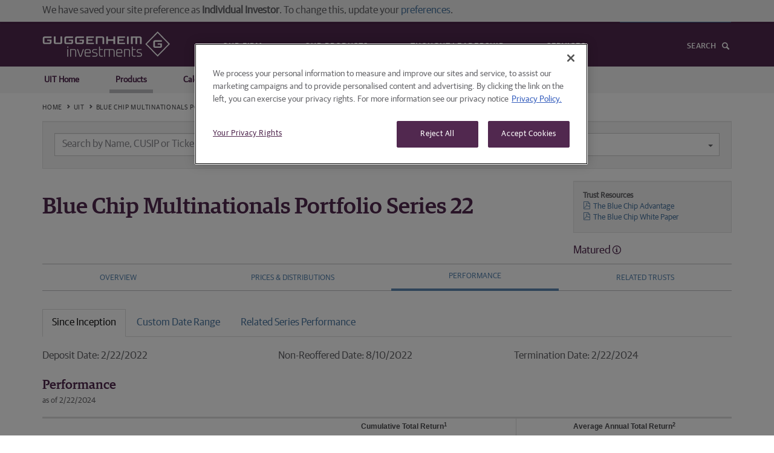

--- FILE ---
content_type: text/html; charset=utf-8
request_url: https://www.guggenheiminvestments.com/uit/trust/mntp022/performance
body_size: 625521
content:
<!DOCTYPE html>
<html lang="en">
<head>
    
    


<title>Blue Chip Multinationals Portfolio Series 22 - Performance | Guggenheim Investments</title>
<meta name="keywords" content="UIT, Unit Investment Trusts, CMNTVX, Secondary Trusts" />
<meta name="description" content="Blue Chip Multinationals Portfolio Series 22 performance." />
    <link href="https://cdn.datatables.net/buttons/1.5.1/css/buttons.dataTables.min.css" rel="stylesheet" />

    <style type="text/css">
        @media print {
            .container {
                width: 100% !important;
            }

            .table-responsive {
                overflow: unset !important;
            }

            a[href]:after {
                content: none !important;
            }

            .user-perf-panel, #btnPerformance {
                display: none !important;
            }
        }
    </style>


    
<meta charset="utf-8">
<meta http-equiv="X-UA-Compatible" content="IE=edge">
<meta name="viewport" content="width=device-width, initial-scale=1, maximum-scale=1, user-scalable=no">
<script src="/GuggenheimInvestments/scripts/core.min.js"></script>
<script src="/GuggenheimInvestments/scripts/investments.min.js"></script>
<!-- OneTrust Cookies Consent Notice start for guggenheiminvestments.com -->
<script type="text/javascript" src='https://cdn.cookielaw.org/consent/aef18177-f74f-4966-881f-3cbbba82e52f/OtAutoBlock.js'></script>
<script src="https://cdn.cookielaw.org/scripttemplates/otSDKStub.js" type="text/javascript" charset="UTF-8"
        data-domain-script='aef18177-f74f-4966-881f-3cbbba82e52f'></script>
<script type="text/javascript">
    function OptanonWrapper() { }
</script>
<!-- OneTrust Cookies Consent Notice end for guggenheiminvestments.com -->

<!-- Google Tag Manager -->
<script>
    (function (w, d, s, l, i) {
        w[l] = w[l] || []; w[l].push({
            'gtm.start':
                new Date().getTime(), event: 'gtm.js'
        }); var f = d.getElementsByTagName(s)[0],
            j = d.createElement(s), dl = l != 'dataLayer' ? '&l=' + l : ''; j.async = true; j.src =
                'https://www.googletagmanager.com/gtm.js?id=' + i + dl; f.parentNode.insertBefore(j, f);
    })(window, document, 'script', 'dataLayer', 'GTM-NL6BH35');</script>
<!-- End Google Tag Manager -->
<meta name="google-site-verification" content="LfGXBchqtGLQxFAf5W465Eu_KTDGuCp80uMhGLAsJig" />
<link rel="stylesheet" href="/GuggenheimInvestments/content/investments.min.css">
<link rel="canonical" href="https://www.guggenheiminvestments.com/uit/trust/mntp022/performance">


    
</head>
<body class="noncms">
    <!-- / Navbar -->
   
<!-- Google Tag Manager (noscript) -->
<noscript>
    <iframe src="https://www.googletagmanager.com/ns.html?id=GTM-NL6BH35"
            height="0" width="0" style="display:none;visibility:hidden"></iframe>
</noscript>
<!-- End Google Tag Manager (noscript) -->
<style>

    .ot-sdk-show-settings {
        color: #51284f !important;
        border: none !important;
        padding: 0 !important;
        text-transform: uppercase !important;
        font-size: 14px !important;
    }

        .ot-sdk-show-settings:hover {
            color: #bebec1 !important;
            background-color: #fff !important;
        }
</style>
<input type='hidden' id='usrAuth' name='usrAuth' value=''>

<div class="container hidden visible-print-block">
    <img src="/GuggenheimInvestments/content/images/logo_aubergine.png" alt="Guggenheim Partners, LLC" />
    <hr />
</div>   

<!-- / Navbar -->
<div id="navBar" data-spy="affix" data-offset-top="34">
    <nav class="navbar navbar-default">
        <div class="top-nav">
            <div id="audience-select" class="container navBarInset">
                <ul class="nav navbar-nav audience-select-anchor">
                    <li><a class="select-text"><span data-bind="curr-section">Set Your Site Preference</span> <span class="caret"></span></a> </li>
                </ul>

                <div id="possss" class="gi-sections-nav">
                    <div class="container">
                        <ul class="nav navbar-nav">
                            <li><a href="/advisor" data-user-type="financial">Advisor</a></li>
                            <li><a href="/individual" data-user-type="individual">Individual Investor</a></li>
                            <li><a href="/institutional" data-user-type="institutional">Institutional Investor</a></li>
                            <li><a href="#" data-perf-panel-toggle="userPrefPanel" data-perf-panel-close="userTypeSavePrompt" class="text-upper">Set your Site Preference</a></li>
                        </ul>

                        <a class="icon-close icon-smaller inverted audience-select-close">&nbsp;</a>
                    </div>
                </div>

                <div class="gi-top-login">
                    <ul class="nav navbar navbar-nav navbar-right gi-top-login">
                        <li class="dropdown">
                            <a class="btn btn-primary btn-sm" href="/advisor"><i class="icon-lock icon-smaller inverted"></i> Advisor Center</a>
                        </li>                        
                    </ul> 
                </div>
            </div>
        </div>
        <!-- / topNav -->

        <div class="container-fluid navBarInset">
            <!-- Brand and toggle get grouped for better mobile display -->
            <div class="navbar-header">
                <button type="button" class="navbar-toggle collapsed" data-toggle="collapse" data-target="#gugg-navbar">
                    <span class="sr-only">Toggle navigation</span>
                    <span class="icon-bar"></span>
                    <span class="icon-bar"></span>
                    <span class="icon-bar"></span>
                </button>
                <a class="navbar-brand box-padding" href="/"><img src="/GuggenheimInvestments/content/images/guggenheim_logo_alt.svg" width="213" height="33" alt="Guggenheim Partners, LLC" class="img-responsive" /></a>
            </div>
            
            <div class="collapse navbar-collapse" id="gugg-navbar">
                <ul class="nav navbar-nav yamm">
                    <li class="dropdown">
                        <a href="/firm" class="dropdown-toggle" data-toggle="dropdown" role="button" aria-expanded="false">Our Firm</a>
                        <ul class="dropdown-menu" role="menu">
                            <li><a href="/firm">Firm Overview</a></li>
                            <li><a href="/firm/heritage">Heritage</a></li>
                            <li><a href="/firm/guiding-principles">Guiding Principles</a></li>
                            <li><a href="/firm/our-people">Our People</a></li>
                        </ul>
                    </li>
                    <li class="dropdown yamm">
                        <a class="dropdown-toggle" role="button" aria-expanded="false" href="/products" data-toggle="dropdown">Our Products</a>
                        <ul class="dropdown-menu" role="menu">
                            <li><a href="/mutual-funds">Mutual Funds</a></li>
                            <li><a href="/separately-managed-accounts">Separately Managed Accounts</a></li>
                            <li><a href="/uit">Unit Investment Trusts</a></li>
                            <li><a href="/cef">Closed-End Funds</a></li>
                            <li><a href="/ucits">Offshore Funds</a></li>
                            <li><a href="/mutual-funds/rydex-funds">Rydex Funds</a></li>
                            <li class="text-nowrap"><a href="/institutional/core-plus-cit">Collective Investment Trusts</a></li>
                        </ul>
                    </li>
                    <li class="dropdown">
                        <a href="/perspectives" class="dropdown-toggle" data-toggle="dropdown" role="button" aria-expanded="false">Thought Leadership</a>
                        <ul class="dropdown-menu" role="menu">
                            <li><a href="/perspectives/macroeconomic-research">Macroeconomic Research</a></li>
                            <li><a href="/perspectives/portfolio-strategy">Portfolio Strategy</a></li>
                            <li><a href="/perspectives/sector-views">Sector Views</a></li>
                            <li><a href="/perspectives/weekly-viewpoint">Weekly Viewpoint</a></li>
                            <li><a href="/perspectives/media">Video & Podcasts</a></li>
                        </ul>
                    </li>
                    <li class="dropdown">
                        <a href="/services" class="dropdown-toggle" data-toggle="dropdown" role="button" aria-expanded="false">Services</a>
                        <ul class="dropdown-menu" role="menu">
                            <li><a href="/services/advisor-resources">Advisor Resources</a></li>
                            <li><a href="/services">Customer Service</a></li>
                            <li><a href="https://traderydex.com/login/index.rails">My Account (Mutual Funds)</a></li>
                            <li><a href="/services/contact-us">Contact Us</a></li>
                            <li><a href="/services/prospectuses-and-reports">Prospectus and Reports</a></li>
                        </ul>
                    </li>
                    <li class="dropdown visible-xs-block visible-sm-block">
                        <a class="dropdown-toggle" data-toggle="dropdown" role="button" aria-expanded="false">Choose A Site</a>
                        <ul class="dropdown-menu" role="menu">
                            <li><a href="/Advisor">Advisor</a></li>
                            <li><a href="/individual">Individual Investor</a></li>
                            <li><a href="/institutional">Institutional Investor</a></li>
                            
                        </ul>
                    </li>
                </ul>

                <ul class="nav navbar-nav navbar-right">
                    <li><a class="icon-search-after" href="#" id="inSearch">Search</a></li>
                </ul>
            </div>
        </div>
        <!-- /.navbar inset -->

        <div class="searchBar">
            <div class="container">
                <input name="iSearch" id="iSearch" type="search" class="Light" placeholder="Search"><a class="icon-close icon-medium inverted" href="#"></a>
            </div>
        </div>
        <!-- / Search Bar -->
    </nav>
</div>


<!-- / Navbar -->


<div id="userPrefPanel" class="user-perf-panel navbar-fixed-top container-fluid">
    <div class="container">
        <a class="icon-close icon-smaller brand-primary" data-perf-panel-toggle="userPrefPanel">&nbsp;</a>

        <div class="row">
            <div class="col-md-12">
                <p>
                    By choosing an option below, the next time you return to the site, your home page will automatically<br>
                    be set to this site. You can change your preference at any time.
                </p>
                <form class="form-inline">
                    <label class="radio-inline">
                        <input type="radio" name="guggUserType" value="financial" data-bind="input-curr-user-type"> Advisor
                    </label>
                    <label class="radio-inline">
                        <input type="radio" name="guggUserType" value="individual" data-bind="input-curr-user-type"> Individual Investor
                    </label>

                    <label class="radio-inline">
                        <input type="radio" name="guggUserType" value="institutional" data-bind="input-curr-user-type" checked> Institutional Investor
                    </label>
                   
                    <button type="button" class="btn btn-default btn-sm save-btn">Save</button>
                </form>
            </div>
        </div>
    </div>
</div>
<!-- /Save User Type Preference -->

<div id="userTypeSavePrompt" class="user-perf-panel navbar-fixed-top container-fluid" data-close-delay="3">
    <div class="container">
        <div class="row">
            <div class="col-md-12">
                We have saved your site preference as <strong data-bind="curr-user-type">Institutional Investors</strong>. To change this, update your <a data-perf-panel-toggle="userPrefPanel" data-perf-panel-close="userTypeSavePrompt">preferences</a>.
            </div>
        </div>
    </div>
</div>

<script>
    $(document).ready(function () {
        $('#iSearch').keypress(function (e) {
            var code = e.keyCode ? e.keyCode : e.which;
            if (code === 13 && e.target.name === 'iSearch') {
                var str = $("#iSearch").val();
                ga('send', 'event', 'Navbar', 'Search', str);
                location.href = "/search?searchtext=" + escape(str);
                e.preventDefault();
            }
        });
    });
</script>
   <!-- / Navbar -->
    
    


<nav class="navbar navbar-sub affix-top" data-offset-top="34" data-spy="affix">
    <div class="container">
        <ul class="nav navbar-nav hidden-xs hidden-sm">
            <li><a href='/uit' role='button' class=''>UIT Home</a></li>
            <li><a href='/uit/primary-uits' role='button' class='active'>Products</a></li>
            <li><a href='/uit/trust-calendar' role='button' class=''>Calendar</a></li>
            <li><a href='/uit/education' role='button' class=''>Education</a></li>
            <li><a href='/uit/performance' role='button' class=''>Performance</a></li>
        </ul>

        <div class="row visible-xs visible-sm">
            <div class="col-xs-12 ">

                <select onchange='if (this.value) window.location.href = this.value'><option value='/uit' >UIT HOME</option><option value='/uit/primary-uits' selected>PRODUCTS</option><option value='/uit/trust-calendar' >CALENDAR</option><option value='/uit/education' >EDUCATION</option><option value='/uit/performance' >PERFORMANCE</option><option value='/services/advisor-resources' >RESOURCES</option></select >

                <a class="btn btn-minimal btn-xs pull-right search-btn" href="/uit/uit-search">
                    <span class="icon-search-after" id="inSearch">&nbsp;</span>
                </a>
            </div>
        </div>
    </div>
</nav>
<style>
@media screen and (min-width: 992px){
    body.fixed {
        margin-top: 194px;
    }
}
</style>

<div class="container">
</div>




<div class="container">
    <!-- Start of Breadcrumbs -->
    <div class="guggcrumb-fixed">
        <div class="row">
            <div class="col-sm-12">
                <ol class="guggcrumb">
                    <li><a href='/'>Home</a></li>
                        <li><a href='/uit'>UIT</a></li>
                            <li><a href='/uit/trust/mntp022'>Blue Chip Multinationals Portfolio Series 22</a></li>
            <li class="active">Performance</li>

                </ol>
            </div>
        </div>
    </div>
    <!-- End of Breadcrumbs -->

        <!-- Start of UIT Search  -->
<div class="row well smart-search-container hidden-xs hidden-sm hidden-print">
    <div class="col-lg-5 trim-r trim-l">

        <div class="form-group trim-b">
            <i class="icon-search icon-input-addon search-input-submit-btn">&nbsp;</i>
            <input id="SmartSearchBox" type="text" class="form-control search-category-input " data-filter="smart-search-filter"  data-url="/uit/search" data-analytics-url="/uit/searchAnalytics" placeholder="Search by Name, CUSIP or Ticker" autocomplete="off">
            <i class="search-input-clear-btn icon-close icon-smaller icon-input-addon hidden">&nbsp;</i>
        </div>
    </div>

    <div class="col-lg-2 text-center trim-r trim-l">
        &mdash; OR &mdash;
    </div>

    <div class="col-lg-5 trim-r trim-l">
        <div class="form-group trim-b">
            <div class="dropdown">
                <button class="btn smart-search-dropdown dropdown-toggle" type="button" id="UITCategorySelect" data-toggle="dropdown" aria-haspopup="true" aria-expanded="true">
                    Select a Primary Asset Class
                    <span class="caret"></span>
                </button>
                <ul class="dropdown-menu" aria-labelledby="dropdownMenu1">
                    <li><a href="/uit/primary-uits#taxable-fixed-income">Taxable Fixed Income</a></li>
                    <li><a href="/uit/primary-uits#tax-exempt-municipal">Tax Exempt Municipal</a></li>
                    <li><a href="/uit/primary-uits#laddered-taxable-fixed-income">Laddered Taxable Fixed Income</a></li>
                    <li><a href="/uit/primary-uits#us-equity">US Equity</a></li>
                    <li><a href="/uit/primary-uits#international-global">International Global</a></li>
                    <li><a href="/uit/primary-uits#theme-sector">Theme Sector</a></li>
                    <li><a href="/uit/primary-uits#multi-asset">Multi Asset</a></li>
                    <li><a href="/uit/primary-uits#taxable-cef-income">Taxable CEF Income</a></li>
                    <li><a href="/uit/primary-uits#municipal-cef">Municipal CEF</a></li>
                </ul>
            </div>
        </div>        
    </div>


    <div class="col-lg-12">
        <div class="search-filters" id="smart-search-filter">
            <div class="row">
                <div class="col-sm-11 r-trim">
                    <label class="">Optional Filters </label>
                    <select name="select_status" class="input-select">
                        <option value="ALL" selected>All UITs</option>
                        <option value="P" data-text-junction="">Primary UITs</option>
                        <option value="S" data-text-junction="">Secondary UITs</option>
                        <option value="M" data-text-junction="">Matured UITs</option>
                    </select>

                    <select name="select_search_type" class="input-select">
                        <option value="all" selected>Select Sector/Holdings </option>
                        <option value="sector" data-text-junction="by">Sector</option>
                        <option value="holdings" data-text-placeholder="Enter multiple terms separated with commas" >Holdings</option>
                    </select>

                    <div class="smart-search-sector-select show-for-sector hidden">
                        <select name="select_search_sector" class="input-select">
                            <option value="" selected disabled>Select Sector...</option>
                            <option value="communication services">Communication Services</option>
                            <option value="consumer discretionary">Consumer Discretionary</option>
                            <option value="consumer staples">Consumer Staples</option>
                            <option value="energy">Energy</option>
                            <option value="financials">Financials</option>
                            <option value="health care">Health Care</option>
                            <option value="industrials">Industrials</option>
                            <option value="information technology">Information Technology</option>
                            <option value="materials">Materials</option>
                            <option value="real estate">Real Estate</option>                             
                            <option value="utilities">Utilities</option>
                        </select>
                    </div>

                    <div class="sep">&nbsp;</div>

                    <div class="smart-search-weightings show-for-sector hidden text-center">
                        <b class="weightings-span-l">0%</b>
                        <input id="weightings_slider" type="text" class="span1" value="" data-slider-min="0" data-slider-max="100" data-slider-step="5" data-slider-value="[0,100]" />
                        <b class="weightings-span-r">100%</b>
                        <br> <small>Weightings</small>
                    </div>

                    <div class="sep">&nbsp;</div>

                    <div class="smart-search-include-select show-for-holdings hidden form-inline">

                        <label>Includes:</label>
                        <select name="select_search_includes" class="input-select">
                            <option value="all">All</option>
                            <option value="any">Any</option>
                        </select>

                        <div class="sep">&nbsp;</div>

                        <input id="holdings_filter" type="text" class="form-control holdings-filter-input" placeholder="Separate multiple terms with comma" />
                    </div>
                </div>

                <div class="col-sm-1 l-trim text-right">
                    <input id="smart-search-filter-submit" class="btn btn-sm btn-primary" type="submit" value="Filter">
                </div>
            </div>

            <div id="smart-search-results" class="col-md-12 smart-search-results-panel">
                &nbsp;
            </div>
        </div>
    </div>

    <script id="smart-search-results-template-holdings" type="x-tmpl-mustache">
        <div class="row">
            <div class="col-sm-12">
                <h3 class="Alt t-trim">{{searchTitle}}</h3>
                <h4 class="Light t-trim">{{{searchSubTitle}}}</h4>

                <div class="table-responsive">
                    <table class="table table-striped table-data">
                        <tbody>
                            <tr>
                                <th style="width:8%">Type</th>
                                <th style="width:12%">CUSIPs</th>
                                <th style="width:6%">Ticker</th>
                                <th>Trust</th>
                                <th style="width:6%">Weight</th>
                                <th style="width:6%">Symbol</th>
                                <th style="width:8%" class="text-center">Fact Card</th>
                                <th style="width:8%" class="text-center">Prospectus</th>
                            </tr>
                            {{#results}}
                            <tr>
                                <td>{{status}}</td>
                                <td>{{{cusips}}}</td>
                                {{#DetailPageLinked}}
                                <td><a href="/uit/trust/{{trustSeries}}"><strong>{{{ticker}}}</strong></a></td>
                                <td><a href="/uit/trust/{{trustSeries}}">{{{trustName}}}</a></td>
                                {{/DetailPageLinked}}
                                {{^DetailPageLinked}}
                                <td><strong>{{{ticker}}}</strong></td>
                                <td>{{{trustName}}}</td>
                                {{/DetailPageLinked}}
                                <td>{{weight}}</td>
                                <td>{{{symbol}}}</td>
                                <td class="text-center">
                                    {{#showFactCard}}
                                        {{#showFactCardAltLink}}
                                            <a href="{{FactCardAltLink}}" target="_blank"><i class="icon-file-pdf icon-small brand-secondary">&nbsp;</i></a>
                                        {{/showFactCardAltLink}}
                                        {{^showFactCardAltLink}}
                                            <a href="/uit/factcard/{{trustSeries}}" target="_blank"><i class="icon-file-pdf icon-small brand-secondary">&nbsp;</i></a>
                                        {{/showFactCardAltLink}}
                                    {{/showFactCard}}
                                    {{^showFactCard}}
                                    <em>N/A</em>
                                    {{/showFactCard}}
                                </td>
                                <td class="text-center">
                                    {{#showProspectus}}
                                        {{#showProspectusAltLink}}
                                            <a href="{{ProspectusAltLink}}" target="_blank"><i class="icon-file-pdf icon-small brand-secondary">&nbsp;</i></a>
                                        {{/showProspectusAltLink}}
                                        {{^showProspectusAltLink}}
                                            <a href="/uit/prospectus/{{trustSeries}}" target="_blank"><i class="icon-file-pdf icon-small brand-secondary">&nbsp;</i></a>
                                        {{/showProspectusAltLink}}
                                    {{/showProspectus}}
                                    {{^showProspectus}}
                                    <em>N/A</em>
                                    {{/showProspectus}}
                                </td>
                            </tr>
                            {{/results}}

                            {{^results}}
                            <tr>
                                <td colspan="8">
                                    <p class="text-center">No Results found.</p>
                                </td>
                            </tr>
                            {{/results}}
                        </tbody>
                    </table>
                </div>
            </div>
        </div>
    </script>

    <script id="smart-search-results-template-sector" type="x-tmpl-mustache">
        <div class="row">
            <div class="col-sm-12">
                <h3 class="Alt t-trim">{{searchTitle}}</h3>
                <h4 class="Light t-trim">{{{searchSubTitle}}}</h4>

                <div class="table-responsive">
                    <table class="table table-striped table-data">
                        <tbody>
                            <tr>
                                <th style="width:10%">Type</th>
                                <th style="width:12%">CUSIPs</th>
                                <th style="width:6%">Ticker</th>
                                <th>Trust</th>
                                <th style="width:6%">Weight</th>
                                <th style="width:8%" class="text-center">Fact Card</th>
                                <th style="width:8%" class="text-center">Prospectus</th>
                            </tr>
                            {{#results}}
                            <tr>
                                <td>{{status}}</td>
                                <td>{{{cusips}}}</td>
                                {{#DetailPageLinked}}
                                <td><a href="/uit/trust/{{trustSeries}}"><strong>{{{ticker}}}</strong></a></td>
                                <td><a href="/uit/trust/{{trustSeries}}">{{{trustName}}}</a></td>
                                {{/DetailPageLinked}}
                                {{^DetailPageLinked}}
                                <td><strong>{{{ticker}}}</strong></td>
                                <td>{{{trustName}}}</td>
                                {{/DetailPageLinked}}
                                <td>{{weight}}</td>
                                <td class="text-center">
                                    {{#showFactCard}}
                                        {{#showFactCardAltLink}}
                                            <a href="{{FactCardAltLink}}" target="_blank"><i class="icon-file-pdf icon-small brand-secondary">&nbsp;</i></a>
                                        {{/showFactCardAltLink}}
                                        {{^showFactCardAltLink}}
                                            <a href="/uit/factcard/{{trustSeries}}" target="_blank"><i class="icon-file-pdf icon-small brand-secondary">&nbsp;</i></a>
                                        {{/showFactCardAltLink}}
                                    {{/showFactCard}}
                                    {{^showFactCard}}
                                    <em>N/A</em>
                                    {{/showFactCard}}
                                </td>
                                <td class="text-center">
                                    {{#showProspectus}}
                                        {{#showProspectusAltLink}}
                                            <a href="{{ProspectusAltLink}}" target="_blank"><i class="icon-file-pdf icon-small brand-secondary">&nbsp;</i></a>
                                        {{/showProspectusAltLink}}
                                        {{^showProspectusAltLink}}
                                            <a href="/uit/prospectus/{{trustSeries}}" target="_blank"><i class="icon-file-pdf icon-small brand-secondary">&nbsp;</i></a>
                                        {{/showProspectusAltLink}}
                                    {{/showProspectus}}
                                    {{^showProspectus}}
                                    <em>N/A</em>
                                    {{/showProspectus}}
                                </td>
                            </tr>
                            {{/results}}

                            {{^results}}
                            <tr>
                                <td colspan="7">
                                    <p class="text-center">No Results found.</p>
                                </td>
                            </tr>
                            {{/results}}
                        </tbody>
                    </table>
                </div>
            </div>
        </div>
    </script>

    <script id="smart-search-results-template-all" type="x-tmpl-mustache">
        <div class="row">
            <div class="col-sm-12">
                <h3 class="Alt t-trim">{{searchTitle}}</h3>
                <h4 class="Light t-trim">{{{searchSubTitle}}}</h4>

                <div class="table-responsive">
                    <table class="table table-striped table-data">
                        <tbody>
                            <tr>
                                <th style="width:10%">Type</th>
                                <th style="width:13%">CUSIPs</th>
                                <th style="width:6%">Ticker</th>
                                <th>Trust</th>
                                <th style="width:8%" class="text-center">Fact Card</th>
                                <th style="width:8%" class="text-center">Prospectus</th>
                            </tr>
                            {{#results}}
                            <tr>
                                <td>{{status}}</td>
                                <td>{{{cusips}}}</td>
                                {{#DetailPageLinked}}
                                <td><a href="/uit/trust/{{trustSeries}}"><strong>{{{ticker}}}</strong></a></td>
                                <td><a href="/uit/trust/{{trustSeries}}">{{{trust}}}</a></td>
                                {{/DetailPageLinked}}
                                {{^DetailPageLinked}}
                                <td><strong>{{{ticker}}}</strong></td>
                                <td>{{{trust}}}</td>
                                {{/DetailPageLinked}}
                                <td class="text-center">
                                    {{#showFactCard}}
                                        {{#showFactCardAltLink}}
                                            <a href="{{FactCardAltLink}}" target="_blank"><i class="icon-file-pdf icon-small brand-secondary">&nbsp;</i></a>
                                        {{/showFactCardAltLink}}
                                        {{^showFactCardAltLink}}
                                            <a href="/uit/factcard/{{trustSeries}}" target="_blank"><i class="icon-file-pdf icon-small brand-secondary">&nbsp;</i></a>
                                        {{/showFactCardAltLink}}
                                    {{/showFactCard}}
                                    {{^showFactCard}}
                                    <em>N/A</em>
                                    {{/showFactCard}}
                                </td>
                                <td class="text-center">
                                    {{#showProspectus}}
                                        {{#showProspectusAltLink}}
                                            <a href="{{ProspectusAltLink}}" target="_blank"><i class="icon-file-pdf icon-small brand-secondary">&nbsp;</i></a>
                                        {{/showProspectusAltLink}}
                                        {{^showProspectusAltLink}}
                                             <a href="/uit/prospectus/{{trustSeries}}" target="_blank"><i class="icon-file-pdf icon-small brand-secondary">&nbsp;</i></a>
                                        {{/showProspectusAltLink}}
                                    {{/showProspectus}}
                                    {{^showProspectus}}
                                    <em>N/A</em>
                                    {{/showProspectus}}
                                </td>
                            </tr>
                            {{/results}}

                            {{^results}}
                            <tr>
                                <td colspan="6">
                                    <p class="text-center">No Results found.</p>
                                </td>
                            </tr>
                            {{/results}}
                        </tbody>
                    </table>
                </div>
            </div>
        </div>
    </script>
</div>        <!-- End of UIT Search  -->
</div>



<div class="container">
    <!--Start of UIT Name and Well Lit Box-->
    <div class="row">
        <div class="col-md-9">
                <h1 class="Alt uit-title">Blue Chip Multinationals Portfolio Series 22</h1>
        </div>
        <div class="col-md-3 text-right">
                <div class="well well-md well-uit text-left fullwidth hidden-print">
                    <dl>
                        <dt>Trust Resources</dt>
                                                    <dd><a class="icon-file-pdf brand-secondary" href="https://go.pardot.com/l/104832/2022-07-28/5pd5q5">The Blue Chip Advantage</a><br />
<a class="icon-file-pdf brand-secondary" href="https://go.pardot.com/l/104832/2022-07-28/5pd5q8">The Blue Chip White Paper</a></dd>
                    </dl>
                </div>
            <h4 class="t-trim text-left text-capitalize">matured <a href='#' class='icon-info icon-smaller brand-primary' data-toggle='tooltip' title='This Trust matured and is no longer available for sale.'></a></h4>
        </div>
    </div>
    <!--End of UIT Name and Well Lit Box-->
    <!--Start of Tabs-->
    <hr class="visible-print-block" />
    <div class="row  hidden-print">
        <div class="col-md-12">
            <ul id="tabs" class="nav nav-tabs nav-justified block nav-header" data-tabs="tabs">
                <li class=''><a href="/uit/trust/mntp022">Overview</a></li>
                    <li class=''><a class="text-nowrap" href="/uit/trust/mntp022/history">Prices & Distributions</a></li>
                    <li class='active'><a href="/uit/trust/mntp022/performance">Performance</a></li>
                    <li class=''><a class="text-nowrap" href="/uit/trust/mntp022/related-trusts">Related Trusts</a></li>
            </ul>
        </div>
    </div>
    <!--End of Tabs-->
</div>

<script>
    (function (app) {
        var ns = app.namespace('Gugg.Uit.Performance');

        // High Charts Colors
        Highcharts.theme = {
            colors: ['#51284f', '#a7a8aa', '#5e8ab4', '#719949', '#63666a', '#063b6f', '#55622b', '#881c55', '#d15f27', '#ebab21'],
            chart: {
                backgroundColor: '#FFF',
                plotLines: [{ value: 0, width: 1, color: '#808080' }],
                xAxis: { gridLineWidth: 1, lineColor: '#808080', tickColor: '#000' },
                yAxis: { minorTickInterval: 'auto', lineColor: '#000', tickWidth: 1, tickColor: '#000' }
            }
        };

        Highcharts.setOptions({
            lang: {
                thousandsSep: ','
            }
        });
        var highchartsOptions = Highcharts.setOptions(Highcharts.theme);
        ns.renderDollarGrowthChart = function (containers, data, title) {
            if (null == containers)
                return;
            containers.each(function (i, e) {
                window.chart = new Highcharts.Chart({
                    chart: {
                        renderTo: e,
                        type: 'line',
                        zoomType: 'x'

                    },
                    credits: { enabled: false },
                    tooltip: { valueDecimals: 2, valuePrefix: '$', thousandsSep: ',' },
                    title: { text: title, useHTML: true, style: { color: '', font: '', fontFamily: '' } },
                    subtitle: { text: '(Drag mouse to zoom)', align: 'right', x: -5, y: 2, style: { fontSize: 12, color: '#000' } },
                    legend: { borderWidth: 0, itemStyle: { fontSize: '10px', width: 175 }, y: 20 },
                    xAxis: { gridLineWidth: 1, type: 'datetime', startOnTick: false, endOnTick: false, labels: { overflow: 'justify', formatter: function () { return Highcharts.dateFormat('%m/%d/%y', this.value); }, style: { fontFamily: 'Arial, sans-serif, Helvetica' } } },
                    yAxis: { title: { text: null }, labels: { align: 'right', x: 1, overflow: 'justify', formatter: function () { return '$' + Highcharts.numberFormat(this.value, 0, '.', ','); } } },
                    plotOptions: { line: { lineWidth: 1, marker: { enabled: false } } },
                    series: data

                });
            });
        };

        ns.renderMonthlyReturnsChart = function (containers, data, title) {
            if (null == containers)
                return;
            containers.each(function (i, e) {
                window.chart = new Highcharts.Chart({
                    chart: {
                        renderTo: e,
                        type: 'column',

                    },
                    credits: { enabled: false },
                    tooltip: { valueDecimals: 2, valueSuffix: '%' },
                    title: { text: title, useHTML: true, style: { color: '', font: '', fontFamily: '' } },
                    legend: { borderWidth: 0, itemStyle: { fontSize: '10px', width: 175 }, y: 12 },
                    xAxis: { gridLineWidth: 1, type: 'datetime', startOnTick: false, endOnTick: false, labels: { overflow: 'justify', formatter: function () { return Highcharts.dateFormat('%m/%d/%y', this.value); }, style: { fontFamily: 'Arial, sans-serif, Helvetica' } } },
                    yAxis: { title: { text: null }, labels: { align: 'right', x: 1, formatter: function () { return Highcharts.numberFormat(this.value, 0, ',') + '%'; } } },
                    plotOptions: { line: { lineWidth: 1, marker: { enabled: false } } },
                    series: data
                });

            });
        };
        ns.getBetweenDates = function (asOfDate, depositDate) {

            var startDate = $("#txtStart")[0].value;
            var endDate = $("#txtEnd")[0].value;

            var disStartDate = (startDate == 'undefined' || startDate == '') ? depositDate : startDate;
            var disEndDate = (endDate == 'undefined' || endDate == '') ? asOfDate : endDate;

            $("#txtStart")[0].value = disStartDate;
            $("#txtEnd")[0].value = disEndDate;

            $('.betDates').html(disStartDate + ' - ' + disEndDate);

        };

    })(Gugg);
</script>


<div class="container">
    <div class="row">
            <div class="col-md-12 top-buffer-30">
                <!-- Performance -->

                    <ul id="tabs" class="nav nav-tabs hidden-print performance-tabs" data-tabs="tabs">
                        <li class="active"><a href="#tab-si" data-toggle="tab">Since Inception</a></li>
                        <li><a href="#tab-custom" data-toggle="tab">Custom Date Range</a></li>
                        <li><a href="#tab-rel" data-toggle="tab">Related Series Performance</a></li>
                    </ul>
                    <div id="perf-tab-content" class="tab-content">
                        <div class="tab-pane active" id="tab-si">
                            

<div class="row top-buffer-20">
    <div class="col-md-4">Deposit Date: 2/22/2022</div>
    <div class="col-md-4">Non-Reoffered Date: 8/10/2022</div>
    <div class="col-md-4">Termination Date: 2/22/2024</div>
</div>
<div class="row">
    <div class="col-md-12">
        <h3 class="Alt b-trim">Performance </h3>
        <p class="small">as of 2/22/2024</p>
    </div>
    <div class="col-md-12">
        <div class="table-responsive">
            <table class="table table-striped table-data">
                <tbody>
                    <tr>
                        <th colspan="1"><h2 class="Alt">Trust</h2></th>
                        <th class="text-center right-border" colspan="4">Cumulative Total Return<sup>1</sup></th>
                        <th class="text-center" colspan="4">Average Annual Total Return<sup>2</sup></th>
                    </tr>
                            <tr>
                                <th><b>Distributions Reinvested</b></th>
                                <th class="text-center">3 Month</th>
                                <th class="text-center">6 Month</th>
                                <th class="text-center">YTD</th>
                                <th class="text-center right-border">Since Inception</th>
                                <th class="text-center" >1 Year</th>
                                <th class="text-center" >3 Year</th>
                                <th class="text-center" >5 Year</th>
                                <th class="text-center" >Since Inception</th>
                            </tr>
                                <tr>
                                    <td>With Transactional Sales Charge (40177F190)</td>
                                    <td  class="text-center">9.54% </td>
                                    <td  class="text-center">12.50%</td>
                                    <td  class="text-center">4.23%</td>
                                    <td  class="text-center right-border">17.42%</td>
                                    <td  class="text-center">26.48%</td>
                                    <td  class="text-center">–</td>
                                    <td  class="text-center">–</td>
                                    <td  class="text-center">8.36%</td>
                                </tr>
                                <tr>
                                    <td>Without Transactional Sales Charge (40177F216)</td>
                                    <td  class="text-center">12.09% </td>
                                    <td  class="text-center">15.10%</td>
                                    <td  class="text-center">6.66%</td>
                                    <td  class="text-center right-border">20.12%</td>
                                    <td  class="text-center">29.33%</td>
                                    <td  class="text-center">–</td>
                                    <td  class="text-center">–</td>
                                    <td  class="text-center">9.60%</td>
                                </tr>

                    <tr>
                        <th><b>Distributions Received in Cash</b></th>
                        <th  class="text-center"></th>
                        <th  class="text-center"></th>
                        <th  class="text-center"></th>
                        <th  class="text-center right-border"></th>
                        <th  class="text-center"></th>
                        <th  class="text-center"></th>
                        <th  class="text-center"></th>
                        <th  class="text-center"></th>
                    </tr>
                            <tr>
                                <td>With Transactional Sales Charge (40177F182)</td>
                                <td  class="text-center">9.28% </td>
                                <td  class="text-center">12.17%</td>
                                <td  class="text-center">4.23%</td>
                                <td  class="text-center right-border">16.64%</td>
                                <td  class="text-center">25.98%</td>
                                <td  class="text-center">–</td>
                                <td  class="text-center">–</td>
                                <td  class="text-center">8.00%</td>
                            </tr>
                            <tr>
                                <td>Without Transactional Sales Charge (40177F208)</td>
                                <td  class="text-center">11.82% </td>
                                <td  class="text-center">14.76%</td>
                                <td  class="text-center">6.66%</td>
                                <td  class="text-center right-border">19.32%</td>
                                <td  class="text-center">28.82%</td>
                                <td  class="text-center">–</td>
                                <td  class="text-center">–</td>
                                <td  class="text-center">9.24%</td>
                            </tr>

                <tr>
                    <th colspan="1">
                        <h2 class="Alt b-trim">Benchmark</h2>
                        <p class="sub" style="font-weight: initial;">as of 2/22/2024</p>
                    </th>
                    <th class="right-border" colspan="4">&nbsp;</th>
                    <th class="text-center" colspan="4">&nbsp;</th>
                </tr>

                            <tr>
                                <td>Russell 1000&#174; Index</td>
                                <td  class="text-center">12.29% </td>
                                <td  class="text-center">16.98%</td>
                                <td  class="text-center">6.53%</td>
                                <td  class="text-center right-border">21.02%</td>
                                <td  class="text-center">28.74%</td>
                                <td  class="text-center">–</td>
                                <td  class="text-center">–</td>
                                <td  class="text-center">10.01%</td>
                            </tr>

                </tbody>
            </table>
        </div>
    </div>
    <div class="col-md-12">
        <ul id="SItabs" class="nav nav-tabs" data-tabs="tabs">
            <li id="lst-reinvested-with" class="active"><a href="#tab-reinvested-with" data-toggle="tab" >Distributions Reinvested With<br />Transactional Sales Charge</a></li>
            <li id="lst-reinvested-without"><a href="#tab-reinvested-without" data-toggle="tab">Distributions Reinvested Without<br />Transactional Sales Charge</a></li>
            <li id="lst-received-with"><a href="#tab-received-with" data-toggle="tab">Distributions Received in Cash With<br />Transactional Sales Charge</a></li>
            <li id="lst-received-without"><a href="#tab-received-without" data-toggle="tab">Distributions Received in Cash Without<br />Transactional Sales Charge</a></li>
        </ul>
        <div id="si-tab-content" class="tab-content top-buffer-20">
            <div class="tab-pane active" id="tab-reinvested-with">
                <div class="row">
                    <div class="col-md-12">
                        <div class="DollarSIReinvest" id="DollarSIReinvest"></div>
                    </div>
                    <div class="col-md-12">
                        <div class="MonthlySIReinvest" id="MonthlySIReinvest"></div>
                    </div>
                </div>
            </div>
            <div class="tab-pane" id="tab-reinvested-without">
                <div class="row">
                    <div class="col-md-12">
                        
                        <div class="DollarSIFee_Reinvest" id="DollarSIFee_Reinvest"></div>
                    </div>
                    <div class="col-md-12">
                      
                        <div class="MonthlySIFee_Reinvest" id="MonthlySIFee_Reinvest"></div>
                    </div>
                </div>
            </div>
            <div class="tab-pane" id="tab-received-with">
                <div class="row">
                    <div class="col-md-12">
                       
                        <div class="DollarSICash" id="DollarSICash"></div>
                    </div>
                    <div class="col-md-12">
                       
                        <div class="MonthlySICash" id="MonthlySICash"></div>
                    </div>
                </div>
            </div>
            <div class="tab-pane" id="tab-received-without">
                <div class="row">
                    <div class="col-md-12">
                        <div class="DollarSIFee_Cash" id="DollarSIFee_Cash"></div>
                    </div>
                    <div class="col-md-12">
                      
                        <div class="MonthlySIFee_Cash" id="MonthlySIFee_Cash"></div>
                    </div>
                </div>
            </div>
        </div>
    </div>
</div>

<!-- Chart Section-->

        <script> <!-- Model.DollarGrowthChartData.Keys -->
            Gugg.Uit.Performance.renderDollarGrowthChart($('.DollarSIFee_Reinvest'),[{ name:'Trust', data:[[Date.UTC(2022,1,22), 10000.00],[Date.UTC(2022,1,23), 9838.67],[Date.UTC(2022,1,24), 9959.80],[Date.UTC(2022,1,25), 10151.82],[Date.UTC(2022,1,28), 10130.13],[Date.UTC(2022,2,1), 9933.50],[Date.UTC(2022,2,2), 10157.14],[Date.UTC(2022,2,3), 10052.69],[Date.UTC(2022,2,4), 9945.88],[Date.UTC(2022,2,7), 9589.57],[Date.UTC(2022,2,8), 9532.79],[Date.UTC(2022,2,9), 9776.68],[Date.UTC(2022,2,10), 9681.64],[Date.UTC(2022,2,11), 9523.58],[Date.UTC(2022,2,14), 9412.38],[Date.UTC(2022,2,15), 9595.60],[Date.UTC(2022,2,16), 9831.30],[Date.UTC(2022,2,17), 9926.65],[Date.UTC(2022,2,18), 10060.66],[Date.UTC(2022,2,21), 10080.41],[Date.UTC(2022,2,22), 10154.78],[Date.UTC(2022,2,23), 10005.73],[Date.UTC(2022,2,24), 10181.89],[Date.UTC(2022,2,25), 10232.53],[Date.UTC(2022,2,28), 10285.63],[Date.UTC(2022,2,29), 10436.52],[Date.UTC(2022,2,30), 10332.69],[Date.UTC(2022,2,31), 10170.84],[Date.UTC(2022,3,1), 10208.80],[Date.UTC(2022,3,4), 10288.29],[Date.UTC(2022,3,5), 10143.43],[Date.UTC(2022,3,6), 10018.21],[Date.UTC(2022,3,7), 10038.36],[Date.UTC(2022,3,8), 9993.66],[Date.UTC(2022,3,11), 9836.83],[Date.UTC(2022,3,12), 9796.32],[Date.UTC(2022,3,13), 9913.86],[Date.UTC(2022,3,14), 9810.54],[Date.UTC(2022,3,18), 9802.25],[Date.UTC(2022,3,19), 9973.20],[Date.UTC(2022,3,20), 9992.63],[Date.UTC(2022,3,21), 9867.21],[Date.UTC(2022,3,22), 9608.70],[Date.UTC(2022,3,25), 9661.49],[Date.UTC(2022,3,26), 9375.05],[Date.UTC(2022,3,27), 9420.67],[Date.UTC(2022,3,28), 9697.99],[Date.UTC(2022,3,29), 9388.68],[Date.UTC(2022,4,2), 9476.03],[Date.UTC(2022,4,3), 9512.12],[Date.UTC(2022,4,4), 9763.40],[Date.UTC(2022,4,5), 9429.90],[Date.UTC(2022,4,6), 9365.72],[Date.UTC(2022,4,9), 9071.49],[Date.UTC(2022,4,10), 9073.64],[Date.UTC(2022,4,11), 9034.17],[Date.UTC(2022,4,12), 9040.94],[Date.UTC(2022,4,13), 9271.91],[Date.UTC(2022,4,16), 9273.86],[Date.UTC(2022,4,17), 9490.18],[Date.UTC(2022,4,18), 9122.54],[Date.UTC(2022,4,19), 9066.26],[Date.UTC(2022,4,20), 9055.08],[Date.UTC(2022,4,23), 9279.81],[Date.UTC(2022,4,24), 9213.58],[Date.UTC(2022,4,25), 9304.82],[Date.UTC(2022,4,26), 9477.47],[Date.UTC(2022,4,27), 9724.54],[Date.UTC(2022,4,31), 9675.54],[Date.UTC(2022,5,1), 9603.16],[Date.UTC(2022,5,2), 9824.80],[Date.UTC(2022,5,3), 9705.16],[Date.UTC(2022,5,6), 9729.97],[Date.UTC(2022,5,7), 9812.71],[Date.UTC(2022,5,8), 9701.68],[Date.UTC(2022,5,9), 9488.74],[Date.UTC(2022,5,10), 9235.21],[Date.UTC(2022,5,13), 8876.39],[Date.UTC(2022,5,14), 8831.18],[Date.UTC(2022,5,15), 8923.45],[Date.UTC(2022,5,16), 8599.59],[Date.UTC(2022,5,17), 8593.64],[Date.UTC(2022,5,21), 8782.69],[Date.UTC(2022,5,22), 8734.40],[Date.UTC(2022,5,23), 8774.59],[Date.UTC(2022,5,24), 9075.79],[Date.UTC(2022,5,27), 9019.78],[Date.UTC(2022,5,28), 8829.16],[Date.UTC(2022,5,29), 8806.27],[Date.UTC(2022,5,30), 8712.03],[Date.UTC(2022,6,1), 8736.67],[Date.UTC(2022,6,5), 8744.88],[Date.UTC(2022,6,6), 8750.32],[Date.UTC(2022,6,7), 8897.73],[Date.UTC(2022,6,8), 8861.29],[Date.UTC(2022,6,11), 8765.10],[Date.UTC(2022,6,12), 8699.41],[Date.UTC(2022,6,13), 8678.57],[Date.UTC(2022,6,14), 8660.81],[Date.UTC(2022,6,15), 8794.26],[Date.UTC(2022,6,18), 8720.66],[Date.UTC(2022,6,19), 9004.28],[Date.UTC(2022,6,20), 9075.72],[Date.UTC(2022,6,21), 9193.77],[Date.UTC(2022,6,22), 9118.43],[Date.UTC(2022,6,25), 9126.45],[Date.UTC(2022,6,26), 9053.91],[Date.UTC(2022,6,27), 9262.68],[Date.UTC(2022,6,28), 9362.59],[Date.UTC(2022,6,29), 9487.19],[Date.UTC(2022,7,1), 9476.49],[Date.UTC(2022,7,2), 9404.67],[Date.UTC(2022,7,3), 9526.19],[Date.UTC(2022,7,4), 9593.99],[Date.UTC(2022,7,5), 9599.14],[Date.UTC(2022,7,8), 9557.37],[Date.UTC(2022,7,9), 9438.32],[Date.UTC(2022,7,10), 9537.61],[Date.UTC(2022,7,11), 9554.38],[Date.UTC(2022,7,12), 9727.34],[Date.UTC(2022,7,15), 9788.15],[Date.UTC(2022,7,16), 9798.13],[Date.UTC(2022,7,17), 9700.80],[Date.UTC(2022,7,18), 9755.95],[Date.UTC(2022,7,19), 9602.43],[Date.UTC(2022,7,22), 9370.10],[Date.UTC(2022,7,23), 9354.98],[Date.UTC(2022,7,24), 9375.04],[Date.UTC(2022,7,25), 9538.02],[Date.UTC(2022,7,26), 9206.40],[Date.UTC(2022,7,29), 9133.45],[Date.UTC(2022,7,30), 9022.32],[Date.UTC(2022,7,31), 8939.39],[Date.UTC(2022,8,1), 8925.09],[Date.UTC(2022,8,2), 8833.72],[Date.UTC(2022,8,6), 8790.10],[Date.UTC(2022,8,7), 8953.70],[Date.UTC(2022,8,8), 9011.62],[Date.UTC(2022,8,9), 9157.83],[Date.UTC(2022,8,12), 9247.97],[Date.UTC(2022,8,13), 8850.39],[Date.UTC(2022,8,14), 8887.02],[Date.UTC(2022,8,15), 8702.12],[Date.UTC(2022,8,16), 8628.25],[Date.UTC(2022,8,19), 8686.18],[Date.UTC(2022,8,20), 8556.74],[Date.UTC(2022,8,21), 8435.84],[Date.UTC(2022,8,22), 8362.68],[Date.UTC(2022,8,23), 8210.71],[Date.UTC(2022,8,26), 8105.86],[Date.UTC(2022,8,27), 8068.51],[Date.UTC(2022,8,28), 8202.58],[Date.UTC(2022,8,29), 8034.45],[Date.UTC(2022,8,30), 7892.57],[Date.UTC(2022,9,3), 8135.70],[Date.UTC(2022,9,4), 8400.44],[Date.UTC(2022,9,5), 8400.75],[Date.UTC(2022,9,6), 8316.38],[Date.UTC(2022,9,7), 8089.81],[Date.UTC(2022,9,10), 8001.22],[Date.UTC(2022,9,11), 7956.15],[Date.UTC(2022,9,12), 7943.29],[Date.UTC(2022,9,13), 8164.82],[Date.UTC(2022,9,14), 7968.91],[Date.UTC(2022,9,17), 8135.91],[Date.UTC(2022,9,18), 8229.33],[Date.UTC(2022,9,19), 8193.01],[Date.UTC(2022,9,20), 8147.12],[Date.UTC(2022,9,21), 8333.46],[Date.UTC(2022,9,24), 8418.76],[Date.UTC(2022,9,25), 8587.11],[Date.UTC(2022,9,26), 8582.68],[Date.UTC(2022,9,27), 8544.62],[Date.UTC(2022,9,28), 8768.02],[Date.UTC(2022,9,31), 8697.06],[Date.UTC(2022,10,1), 8684.58],[Date.UTC(2022,10,2), 8499.75],[Date.UTC(2022,10,3), 8441.27],[Date.UTC(2022,10,4), 8648.68],[Date.UTC(2022,10,7), 8749.97],[Date.UTC(2022,10,8), 8819.28],[Date.UTC(2022,10,9), 8628.16],[Date.UTC(2022,10,10), 9107.65],[Date.UTC(2022,10,11), 9220.07],[Date.UTC(2022,10,14), 9161.80],[Date.UTC(2022,10,15), 9262.46],[Date.UTC(2022,10,16), 9168.19],[Date.UTC(2022,10,17), 9181.81],[Date.UTC(2022,10,18), 9221.10],[Date.UTC(2022,10,21), 9201.40],[Date.UTC(2022,10,22), 9342.70],[Date.UTC(2022,10,23), 9416.55],[Date.UTC(2022,10,25), 9392.83],[Date.UTC(2022,10,28), 9245.44],[Date.UTC(2022,10,29), 9235.44],[Date.UTC(2022,10,30), 9540.63],[Date.UTC(2022,11,1), 9546.71],[Date.UTC(2022,11,2), 9569.71],[Date.UTC(2022,11,5), 9412.32],[Date.UTC(2022,11,6), 9275.87],[Date.UTC(2022,11,7), 9269.37],[Date.UTC(2022,11,8), 9369.52],[Date.UTC(2022,11,9), 9291.03],[Date.UTC(2022,11,12), 9431.20],[Date.UTC(2022,11,13), 9542.17],[Date.UTC(2022,11,14), 9495.55],[Date.UTC(2022,11,15), 9254.21],[Date.UTC(2022,11,16), 9192.12],[Date.UTC(2022,11,19), 9116.93],[Date.UTC(2022,11,20), 9136.63],[Date.UTC(2022,11,21), 9298.15],[Date.UTC(2022,11,22), 9171.18],[Date.UTC(2022,11,23), 9217.39],[Date.UTC(2022,11,27), 9212.93],[Date.UTC(2022,11,28), 9095.38],[Date.UTC(2022,11,29), 9242.78],[Date.UTC(2022,11,30), 9220.57],[Date.UTC(2023,0,3), 9196.09],[Date.UTC(2023,0,4), 9282.75],[Date.UTC(2023,0,5), 9194.54],[Date.UTC(2023,0,6), 9419.09],[Date.UTC(2023,0,9), 9393.48],[Date.UTC(2023,0,10), 9447.08],[Date.UTC(2023,0,11), 9523.72],[Date.UTC(2023,0,12), 9568.34],[Date.UTC(2023,0,13), 9592.00],[Date.UTC(2023,0,17), 9553.06],[Date.UTC(2023,0,18), 9409.69],[Date.UTC(2023,0,19), 9314.46],[Date.UTC(2023,0,20), 9481.06],[Date.UTC(2023,0,23), 9611.21],[Date.UTC(2023,0,24), 9618.54],[Date.UTC(2023,0,25), 9618.44],[Date.UTC(2023,0,26), 9717.40],[Date.UTC(2023,0,27), 9687.48],[Date.UTC(2023,0,30), 9581.60],[Date.UTC(2023,0,31), 9704.67],[Date.UTC(2023,1,1), 9807.76],[Date.UTC(2023,1,2), 9796.48],[Date.UTC(2023,1,3), 9688.11],[Date.UTC(2023,1,6), 9624.86],[Date.UTC(2023,1,7), 9757.15],[Date.UTC(2023,1,8), 9638.42],[Date.UTC(2023,1,9), 9549.51],[Date.UTC(2023,1,10), 9544.75],[Date.UTC(2023,1,13), 9638.73],[Date.UTC(2023,1,14), 9628.69],[Date.UTC(2023,1,15), 9647.63],[Date.UTC(2023,1,16), 9490.40],[Date.UTC(2023,1,17), 9495.27],[Date.UTC(2023,1,21), 9311.13],[Date.UTC(2023,1,22), 9288.25],[Date.UTC(2023,1,23), 9376.03],[Date.UTC(2023,1,24), 9261.03],[Date.UTC(2023,1,27), 9287.73],[Date.UTC(2023,1,28), 9260.41],[Date.UTC(2023,2,1), 9236.70],[Date.UTC(2023,2,2), 9339.90],[Date.UTC(2023,2,3), 9499.51],[Date.UTC(2023,2,6), 9516.59],[Date.UTC(2023,2,7), 9412.15],[Date.UTC(2023,2,8), 9458.32],[Date.UTC(2023,2,9), 9312.58],[Date.UTC(2023,2,10), 9175.63],[Date.UTC(2023,2,13), 9164.04],[Date.UTC(2023,2,14), 9345.80],[Date.UTC(2023,2,15), 9263.10],[Date.UTC(2023,2,16), 9426.23],[Date.UTC(2023,2,17), 9351.18],[Date.UTC(2023,2,20), 9443.83],[Date.UTC(2023,2,21), 9538.12],[Date.UTC(2023,2,22), 9422.09],[Date.UTC(2023,2,23), 9464.42],[Date.UTC(2023,2,24), 9501.07],[Date.UTC(2023,2,27), 9495.66],[Date.UTC(2023,2,28), 9483.53],[Date.UTC(2023,2,29), 9620.88],[Date.UTC(2023,2,30), 9693.96],[Date.UTC(2023,2,31), 9807.47],[Date.UTC(2023,3,3), 9834.94],[Date.UTC(2023,3,4), 9745.89],[Date.UTC(2023,3,5), 9699.87],[Date.UTC(2023,3,6), 9701.11],[Date.UTC(2023,3,10), 9740.81],[Date.UTC(2023,3,11), 9739.05],[Date.UTC(2023,3,12), 9722.47],[Date.UTC(2023,3,13), 9841.99],[Date.UTC(2023,3,14), 9828.20],[Date.UTC(2023,3,17), 9838.05],[Date.UTC(2023,3,18), 9872.05],[Date.UTC(2023,3,19), 9875.78],[Date.UTC(2023,3,20), 9869.77],[Date.UTC(2023,3,21), 9856.40],[Date.UTC(2023,3,24), 9871.01],[Date.UTC(2023,3,25), 9750.15],[Date.UTC(2023,3,26), 9686.06],[Date.UTC(2023,3,27), 9851.53],[Date.UTC(2023,3,28), 9962.58],[Date.UTC(2023,4,1), 9993.12],[Date.UTC(2023,4,2), 9859.53],[Date.UTC(2023,4,3), 9715.45],[Date.UTC(2023,4,4), 9627.05],[Date.UTC(2023,4,5), 9833.46],[Date.UTC(2023,4,8), 9846.76],[Date.UTC(2023,4,9), 9755.86],[Date.UTC(2023,4,10), 9788.69],[Date.UTC(2023,4,11), 9748.07],[Date.UTC(2023,4,12), 9734.88],[Date.UTC(2023,4,15), 9783.81],[Date.UTC(2023,4,16), 9722.93],[Date.UTC(2023,4,17), 9822.86],[Date.UTC(2023,4,18), 9923.52],[Date.UTC(2023,4,19), 9902.12],[Date.UTC(2023,4,22), 9848.73],[Date.UTC(2023,4,23), 9753.89],[Date.UTC(2023,4,24), 9680.34],[Date.UTC(2023,4,25), 9903.47],[Date.UTC(2023,4,26), 10085.57],[Date.UTC(2023,4,30), 10044.23],[Date.UTC(2023,4,31), 9949.28],[Date.UTC(2023,5,1), 10050.36],[Date.UTC(2023,5,2), 10227.57],[Date.UTC(2023,5,5), 10150.50],[Date.UTC(2023,5,6), 10167.43],[Date.UTC(2023,5,7), 10122.76],[Date.UTC(2023,5,8), 10180.83],[Date.UTC(2023,5,9), 10201.92],[Date.UTC(2023,5,12), 10339.76],[Date.UTC(2023,5,13), 10415.80],[Date.UTC(2023,5,14), 10506.49],[Date.UTC(2023,5,15), 10595.10],[Date.UTC(2023,5,16), 10568.30],[Date.UTC(2023,5,20), 10498.39],[Date.UTC(2023,5,21), 10433.98],[Date.UTC(2023,5,22), 10458.08],[Date.UTC(2023,5,23), 10391.49],[Date.UTC(2023,5,26), 10378.58],[Date.UTC(2023,5,27), 10537.00],[Date.UTC(2023,5,28), 10499.97],[Date.UTC(2023,5,29), 10554.89],[Date.UTC(2023,5,30), 10669.73],[Date.UTC(2023,6,3), 10681.69],[Date.UTC(2023,6,5), 10600.98],[Date.UTC(2023,6,6), 10525.66],[Date.UTC(2023,6,7), 10493.21],[Date.UTC(2023,6,10), 10555.21],[Date.UTC(2023,6,11), 10636.03],[Date.UTC(2023,6,12), 10719.25],[Date.UTC(2023,6,13), 10830.03],[Date.UTC(2023,6,14), 10812.97],[Date.UTC(2023,6,17), 10852.39],[Date.UTC(2023,6,18), 10894.62],[Date.UTC(2023,6,19), 10918.34],[Date.UTC(2023,6,20), 10832.84],[Date.UTC(2023,6,21), 10835.96],[Date.UTC(2023,6,24), 10902.22],[Date.UTC(2023,6,25), 10968.17],[Date.UTC(2023,6,26), 10901.46],[Date.UTC(2023,6,27), 10878.84],[Date.UTC(2023,6,28), 10985.89],[Date.UTC(2023,6,31), 11024.77],[Date.UTC(2023,7,1), 11008.51],[Date.UTC(2023,7,2), 10782.94],[Date.UTC(2023,7,3), 10714.24],[Date.UTC(2023,7,4), 10687.97],[Date.UTC(2023,7,7), 10783.04],[Date.UTC(2023,7,8), 10698.92],[Date.UTC(2023,7,9), 10605.73],[Date.UTC(2023,7,10), 10594.16],[Date.UTC(2023,7,11), 10532.13],[Date.UTC(2023,7,14), 10649.30],[Date.UTC(2023,7,15), 10535.99],[Date.UTC(2023,7,16), 10460.63],[Date.UTC(2023,7,17), 10406.63],[Date.UTC(2023,7,18), 10381.82],[Date.UTC(2023,7,21), 10494.50],[Date.UTC(2023,7,22), 10437.28],[Date.UTC(2023,7,23), 10593.74],[Date.UTC(2023,7,24), 10435.92],[Date.UTC(2023,7,25), 10502.95],[Date.UTC(2023,7,28), 10577.48],[Date.UTC(2023,7,29), 10743.85],[Date.UTC(2023,7,30), 10793.57],[Date.UTC(2023,7,31), 10805.56],[Date.UTC(2023,8,1), 10794.72],[Date.UTC(2023,8,5), 10727.79],[Date.UTC(2023,8,6), 10667.54],[Date.UTC(2023,8,7), 10588.01],[Date.UTC(2023,8,8), 10588.01],[Date.UTC(2023,8,11), 10613.44],[Date.UTC(2023,8,12), 10554.55],[Date.UTC(2023,8,13), 10588.74],[Date.UTC(2023,8,14), 10661.39],[Date.UTC(2023,8,15), 10526.82],[Date.UTC(2023,8,18), 10550.38],[Date.UTC(2023,8,19), 10501.90],[Date.UTC(2023,8,20), 10409.96],[Date.UTC(2023,8,21), 10207.11],[Date.UTC(2023,8,22), 10224.63],[Date.UTC(2023,8,25), 10254.39],[Date.UTC(2023,8,26), 10119.04],[Date.UTC(2023,8,27), 10131.98],[Date.UTC(2023,8,28), 10221.94],[Date.UTC(2023,8,29), 10219.75],[Date.UTC(2023,9,2), 10225.59],[Date.UTC(2023,9,3), 10106.72],[Date.UTC(2023,9,4), 10195.85],[Date.UTC(2023,9,5), 10166.31],[Date.UTC(2023,9,6), 10284.34],[Date.UTC(2023,9,9), 10336.11],[Date.UTC(2023,9,10), 10403.42],[Date.UTC(2023,9,11), 10433.37],[Date.UTC(2023,9,12), 10428.67],[Date.UTC(2023,9,13), 10355.41],[Date.UTC(2023,9,16), 10462.59],[Date.UTC(2023,9,17), 10409.16],[Date.UTC(2023,9,18), 10273.91],[Date.UTC(2023,9,19), 10136.88],[Date.UTC(2023,9,20), 10063.10],[Date.UTC(2023,9,23), 10057.26],[Date.UTC(2023,9,24), 10116.33],[Date.UTC(2023,9,25), 9951.65],[Date.UTC(2023,9,26), 9854.49],[Date.UTC(2023,9,27), 9758.69],[Date.UTC(2023,9,30), 9882.42],[Date.UTC(2023,9,31), 9928.54],[Date.UTC(2023,10,1), 9997.88],[Date.UTC(2023,10,2), 10202.24],[Date.UTC(2023,10,3), 10328.69],[Date.UTC(2023,10,6), 10343.33],[Date.UTC(2023,10,7), 10298.25],[Date.UTC(2023,10,8), 10326.07],[Date.UTC(2023,10,9), 10272.00],[Date.UTC(2023,10,10), 10442.89],[Date.UTC(2023,10,13), 10417.90],[Date.UTC(2023,10,14), 10590.26],[Date.UTC(2023,10,15), 10613.37],[Date.UTC(2023,10,16), 10642.65],[Date.UTC(2023,10,17), 10658.86],[Date.UTC(2023,10,20), 10741.59],[Date.UTC(2023,10,21), 10696.62],[Date.UTC(2023,10,22), 10717.95],[Date.UTC(2023,10,24), 10716.07],[Date.UTC(2023,10,27), 10690.03],[Date.UTC(2023,10,28), 10667.54],[Date.UTC(2023,10,29), 10673.82],[Date.UTC(2023,10,30), 10671.52],[Date.UTC(2023,11,1), 10731.24],[Date.UTC(2023,11,4), 10674.87],[Date.UTC(2023,11,5), 10640.25],[Date.UTC(2023,11,6), 10603.75],[Date.UTC(2023,11,7), 10714.92],[Date.UTC(2023,11,8), 10751.84],[Date.UTC(2023,11,11), 10864.17],[Date.UTC(2023,11,12), 10931.10],[Date.UTC(2023,11,13), 11066.96],[Date.UTC(2023,11,14), 11099.38],[Date.UTC(2023,11,15), 11101.89],[Date.UTC(2023,11,18), 11155.12],[Date.UTC(2023,11,19), 11216.41],[Date.UTC(2023,11,20), 11053.05],[Date.UTC(2023,11,21), 11192.98],[Date.UTC(2023,11,22), 11181.37],[Date.UTC(2023,11,26), 11253.67],[Date.UTC(2023,11,27), 11264.53],[Date.UTC(2023,11,28), 11280.83],[Date.UTC(2023,11,29), 11265.29],[Date.UTC(2024,0,2), 11156.35],[Date.UTC(2024,0,3), 11050.23],[Date.UTC(2024,0,4), 11040.13],[Date.UTC(2024,0,5), 11056.75],[Date.UTC(2024,0,8), 11246.72],[Date.UTC(2024,0,9), 11231.51],[Date.UTC(2024,0,10), 11245.53],[Date.UTC(2024,0,11), 11265.08],[Date.UTC(2024,0,12), 11271.70],[Date.UTC(2024,0,16), 11264.21],[Date.UTC(2024,0,17), 11209.68],[Date.UTC(2024,0,18), 11331.55],[Date.UTC(2024,0,19), 11538.15],[Date.UTC(2024,0,22), 11553.89],[Date.UTC(2024,0,23), 11597.23],[Date.UTC(2024,0,24), 11595.28],[Date.UTC(2024,0,25), 11699.11],[Date.UTC(2024,0,26), 11641.33],[Date.UTC(2024,0,29), 11733.60],[Date.UTC(2024,0,30), 11675.39],[Date.UTC(2024,0,31), 11493.56],[Date.UTC(2024,1,1), 11646.33],[Date.UTC(2024,1,2), 11743.61],[Date.UTC(2024,1,5), 11699.33],[Date.UTC(2024,1,6), 11688.12],[Date.UTC(2024,1,7), 11826.09],[Date.UTC(2024,1,8), 11872.88],[Date.UTC(2024,1,9), 11962.33],[Date.UTC(2024,1,12), 11961.90],[Date.UTC(2024,1,13), 11838.93],[Date.UTC(2024,1,14), 11977.46],[Date.UTC(2024,1,15), 11986.49],[Date.UTC(2024,1,16), 11896.50],[Date.UTC(2024,1,20), 11762.33],[Date.UTC(2024,1,21), 11781.81],[Date.UTC(2024,1,22), 12015.76]]},{ name:'Russell 1000® Index', data:[[Date.UTC(2022,1,22), 10000.00],[Date.UTC(2022,1,23), 9810.25],[Date.UTC(2022,1,24), 9975.45],[Date.UTC(2022,1,25), 10202.28],[Date.UTC(2022,1,28), 10188.06],[Date.UTC(2022,2,1), 10030.66],[Date.UTC(2022,2,2), 10217.44],[Date.UTC(2022,2,3), 10146.36],[Date.UTC(2022,2,4), 10051.21],[Date.UTC(2022,2,7), 9740.50],[Date.UTC(2022,2,8), 9679.17],[Date.UTC(2022,2,9), 9938.30],[Date.UTC(2022,2,10), 9895.49],[Date.UTC(2022,2,11), 9759.44],[Date.UTC(2022,2,14), 9675.56],[Date.UTC(2022,2,15), 9880.13],[Date.UTC(2022,2,16), 10118.06],[Date.UTC(2022,2,17), 10251.35],[Date.UTC(2022,2,21), 10368.49],[Date.UTC(2022,2,22), 10492.00],[Date.UTC(2022,2,23), 10360.78],[Date.UTC(2022,2,24), 10507.33],[Date.UTC(2022,2,25), 10551.14],[Date.UTC(2022,2,28), 10628.29],[Date.UTC(2022,2,29), 10774.46],[Date.UTC(2022,2,30), 10697.66],[Date.UTC(2022,2,31), 10531.86],[Date.UTC(2022,3,1), 10573.92],[Date.UTC(2022,3,4), 10660.92],[Date.UTC(2022,3,5), 10515.91],[Date.UTC(2022,3,6), 10404.69],[Date.UTC(2022,3,7), 10443.56],[Date.UTC(2022,3,8), 10412.52],[Date.UTC(2022,3,11), 10247.90],[Date.UTC(2022,3,12), 10213.80],[Date.UTC(2022,3,13), 10341.23],[Date.UTC(2022,3,14), 10214.21],[Date.UTC(2022,3,18), 10200.94],[Date.UTC(2022,3,19), 10376.71],[Date.UTC(2022,3,20), 10364.48],[Date.UTC(2022,3,21), 10198.72],[Date.UTC(2022,3,22), 9919.34],[Date.UTC(2022,3,25), 9982.54],[Date.UTC(2022,3,26), 9696.60],[Date.UTC(2022,3,27), 9712.99],[Date.UTC(2022,3,28), 9951.23],[Date.UTC(2022,3,29), 9593.04],[Date.UTC(2022,4,2), 9653.97],[Date.UTC(2022,4,3), 9696.84],[Date.UTC(2022,4,4), 9982.13],[Date.UTC(2022,4,5), 9616.93],[Date.UTC(2022,4,6), 9547.89],[Date.UTC(2022,4,9), 9223.78],[Date.UTC(2022,4,10), 9244.52],[Date.UTC(2022,4,11), 9083.82],[Date.UTC(2022,4,12), 9088.00],[Date.UTC(2022,4,13), 9323.27],[Date.UTC(2022,4,16), 9275.70],[Date.UTC(2022,4,17), 9467.35],[Date.UTC(2022,4,18), 9087.60],[Date.UTC(2022,4,19), 9048.40],[Date.UTC(2022,4,20), 9049.60],[Date.UTC(2022,4,23), 9210.93],[Date.UTC(2022,4,24), 9121.10],[Date.UTC(2022,4,25), 9220.18],[Date.UTC(2022,4,26), 9409.08],[Date.UTC(2022,4,27), 9646.62],[Date.UTC(2022,4,31), 9578.46],[Date.UTC(2022,5,1), 9506.33],[Date.UTC(2022,5,2), 9695.21],[Date.UTC(2022,5,3), 9536.86],[Date.UTC(2022,5,6), 9567.24],[Date.UTC(2022,5,7), 9664.27],[Date.UTC(2022,5,8), 9560.23],[Date.UTC(2022,5,9), 9331.47],[Date.UTC(2022,5,10), 9055.20],[Date.UTC(2022,5,13), 8690.13],[Date.UTC(2022,5,14), 8661.42],[Date.UTC(2022,5,15), 8791.88],[Date.UTC(2022,5,16), 8493.11],[Date.UTC(2022,5,17), 8524.58],[Date.UTC(2022,5,21), 8725.86],[Date.UTC(2022,5,22), 8716.33],[Date.UTC(2022,5,23), 8808.67],[Date.UTC(2022,5,24), 9085.02],[Date.UTC(2022,5,27), 9056.92],[Date.UTC(2022,5,28), 8872.66],[Date.UTC(2022,5,29), 8859.52],[Date.UTC(2022,5,30), 8776.26],[Date.UTC(2022,6,1), 8876.10],[Date.UTC(2022,6,5), 8903.45],[Date.UTC(2022,6,6), 8923.68],[Date.UTC(2022,6,7), 9067.95],[Date.UTC(2022,6,8), 9057.60],[Date.UTC(2022,6,11), 8946.58],[Date.UTC(2022,6,12), 8864.85],[Date.UTC(2022,6,13), 8826.56],[Date.UTC(2022,6,14), 8789.90],[Date.UTC(2022,6,15), 8961.38],[Date.UTC(2022,6,18), 8894.28],[Date.UTC(2022,6,19), 9142.79],[Date.UTC(2022,6,20), 9211.24],[Date.UTC(2022,6,21), 9301.59],[Date.UTC(2022,6,22), 9206.71],[Date.UTC(2022,6,25), 9217.46],[Date.UTC(2022,6,26), 9103.80],[Date.UTC(2022,6,27), 9343.51],[Date.UTC(2022,6,28), 9460.68],[Date.UTC(2022,6,29), 9593.68],[Date.UTC(2022,7,1), 9570.87],[Date.UTC(2022,7,2), 9515.35],[Date.UTC(2022,7,3), 9669.39],[Date.UTC(2022,7,4), 9662.90],[Date.UTC(2022,7,5), 9657.63],[Date.UTC(2022,7,8), 9654.98],[Date.UTC(2022,7,9), 9602.52],[Date.UTC(2022,7,10), 9821.49],[Date.UTC(2022,7,11), 9814.54],[Date.UTC(2022,7,12), 9985.19],[Date.UTC(2022,7,15), 10022.81],[Date.UTC(2022,7,16), 10041.67],[Date.UTC(2022,7,17), 9958.97],[Date.UTC(2022,7,18), 9982.70],[Date.UTC(2022,7,19), 9843.85],[Date.UTC(2022,7,22), 9633.88],[Date.UTC(2022,7,23), 9615.24],[Date.UTC(2022,7,24), 9649.62],[Date.UTC(2022,7,25), 9790.96],[Date.UTC(2022,7,26), 9462.47],[Date.UTC(2022,7,29), 9397.59],[Date.UTC(2022,7,30), 9294.67],[Date.UTC(2022,7,31), 9225.32],[Date.UTC(2022,8,1), 9239.78],[Date.UTC(2022,8,2), 9146.29],[Date.UTC(2022,8,6), 9107.49],[Date.UTC(2022,8,7), 9279.50],[Date.UTC(2022,8,8), 9349.23],[Date.UTC(2022,8,9), 9501.57],[Date.UTC(2022,8,12), 9602.95],[Date.UTC(2022,8,13), 9190.97],[Date.UTC(2022,8,14), 9225.09],[Date.UTC(2022,8,15), 9125.15],[Date.UTC(2022,8,16), 9045.99],[Date.UTC(2022,8,19), 9109.10],[Date.UTC(2022,8,20), 9000.53],[Date.UTC(2022,8,21), 8848.08],[Date.UTC(2022,8,22), 8758.14],[Date.UTC(2022,8,26), 8509.62],[Date.UTC(2022,8,27), 8498.13],[Date.UTC(2022,8,28), 8674.37],[Date.UTC(2022,8,29), 8491.27],[Date.UTC(2022,8,30), 8371.72],[Date.UTC(2022,9,3), 8589.21],[Date.UTC(2022,9,4), 8865.38],[Date.UTC(2022,9,5), 8846.90],[Date.UTC(2022,9,6), 8763.38],[Date.UTC(2022,9,7), 8513.49],[Date.UTC(2022,9,10), 8444.38],[Date.UTC(2022,9,11), 8388.22],[Date.UTC(2022,9,12), 8362.92],[Date.UTC(2022,9,13), 8570.76],[Date.UTC(2022,9,14), 8364.86],[Date.UTC(2022,9,17), 8592.57],[Date.UTC(2022,9,18), 8694.97],[Date.UTC(2022,9,19), 8624.43],[Date.UTC(2022,9,20), 8558.13],[Date.UTC(2022,9,21), 8755.79],[Date.UTC(2022,9,24), 8851.98],[Date.UTC(2022,9,25), 9008.67],[Date.UTC(2022,9,26), 8944.81],[Date.UTC(2022,9,27), 8896.16],[Date.UTC(2022,9,28), 9107.75],[Date.UTC(2022,9,31), 9043.14],[Date.UTC(2022,10,1), 9011.94],[Date.UTC(2022,10,2), 8779.27],[Date.UTC(2022,10,3), 8690.25],[Date.UTC(2022,10,4), 8799.41],[Date.UTC(2022,10,7), 8881.22],[Date.UTC(2022,10,8), 8930.70],[Date.UTC(2022,10,9), 8741.80],[Date.UTC(2022,10,10), 9241.84],[Date.UTC(2022,10,11), 9335.91],[Date.UTC(2022,10,14), 9247.47],[Date.UTC(2022,10,15), 9338.19],[Date.UTC(2022,10,16), 9250.48],[Date.UTC(2022,10,17), 9215.24],[Date.UTC(2022,10,18), 9257.47],[Date.UTC(2022,10,21), 9218.35],[Date.UTC(2022,10,22), 9344.03],[Date.UTC(2022,10,23), 9401.67],[Date.UTC(2022,10,25), 9401.82],[Date.UTC(2022,10,28), 9254.24],[Date.UTC(2022,10,29), 9254.24],[Date.UTC(2022,10,30), 9532.35],[Date.UTC(2022,11,1), 9530.47],[Date.UTC(2022,11,2), 9519.83],[Date.UTC(2022,11,5), 9337.80],[Date.UTC(2022,11,6), 9201.52],[Date.UTC(2022,11,7), 9183.95],[Date.UTC(2022,11,8), 9257.39],[Date.UTC(2022,11,9), 9188.30],[Date.UTC(2022,11,12), 9322.01],[Date.UTC(2022,11,13), 9392.12],[Date.UTC(2022,11,14), 9339.63],[Date.UTC(2022,11,15), 9104.87],[Date.UTC(2022,11,16), 9004.08],[Date.UTC(2022,11,19), 8916.63],[Date.UTC(2022,11,20), 8930.11],[Date.UTC(2022,11,21), 9065.10],[Date.UTC(2022,11,22), 8933.67],[Date.UTC(2022,11,23), 8984.69],[Date.UTC(2022,11,27), 8948.02],[Date.UTC(2022,11,28), 8839.07],[Date.UTC(2022,11,29), 8999.92],[Date.UTC(2022,11,30), 8978.06],[Date.UTC(2023,0,3), 8940.56],[Date.UTC(2023,0,4), 9014.76],[Date.UTC(2023,0,5), 8908.29],[Date.UTC(2023,0,6), 9108.57],[Date.UTC(2023,0,9), 9109.02],[Date.UTC(2023,0,10), 9175.61],[Date.UTC(2023,0,11), 9298.25],[Date.UTC(2023,0,12), 9336.38],[Date.UTC(2023,0,13), 9375.72],[Date.UTC(2023,0,17), 9360.97],[Date.UTC(2023,0,18), 9217.14],[Date.UTC(2023,0,19), 9143.47],[Date.UTC(2023,0,20), 9321.45],[Date.UTC(2023,0,23), 9437.00],[Date.UTC(2023,0,24), 9425.23],[Date.UTC(2023,0,25), 9424.90],[Date.UTC(2023,0,26), 9530.23],[Date.UTC(2023,0,27), 9560.81],[Date.UTC(2023,0,30), 9433.91],[Date.UTC(2023,0,31), 9579.99],[Date.UTC(2023,1,1), 9688.27],[Date.UTC(2023,1,2), 9836.97],[Date.UTC(2023,1,3), 9729.71],[Date.UTC(2023,1,6), 9665.05],[Date.UTC(2023,1,7), 9788.65],[Date.UTC(2023,1,8), 9681.02],[Date.UTC(2023,1,9), 9591.89],[Date.UTC(2023,1,10), 9608.74],[Date.UTC(2023,1,13), 9720.48],[Date.UTC(2023,1,14), 9726.71],[Date.UTC(2023,1,15), 9770.06],[Date.UTC(2023,1,16), 9636.89],[Date.UTC(2023,1,17), 9605.97],[Date.UTC(2023,1,21), 9408.56],[Date.UTC(2023,1,22), 9400.46],[Date.UTC(2023,1,23), 9448.05],[Date.UTC(2023,1,24), 9348.34],[Date.UTC(2023,1,27), 9377.22],[Date.UTC(2023,1,28), 9352.03],[Date.UTC(2023,2,1), 9311.81],[Date.UTC(2023,2,2), 9382.64],[Date.UTC(2023,2,3), 9535.19],[Date.UTC(2023,2,6), 9530.90],[Date.UTC(2023,2,7), 9388.63],[Date.UTC(2023,2,8), 9401.35],[Date.UTC(2023,2,9), 9219.59],[Date.UTC(2023,2,10), 9070.74],[Date.UTC(2023,2,13), 9049.46],[Date.UTC(2023,2,14), 9202.15],[Date.UTC(2023,2,15), 9131.86],[Date.UTC(2023,2,16), 9293.36],[Date.UTC(2023,2,17), 9183.83],[Date.UTC(2023,2,20), 9265.05],[Date.UTC(2023,2,21), 9394.96],[Date.UTC(2023,2,22), 9233.56],[Date.UTC(2023,2,23), 9256.86],[Date.UTC(2023,2,24), 9306.24],[Date.UTC(2023,2,27), 9327.14],[Date.UTC(2023,2,28), 9314.60],[Date.UTC(2023,2,29), 9449.12],[Date.UTC(2023,2,30), 9503.99],[Date.UTC(2023,2,31), 9647.87],[Date.UTC(2023,3,3), 9676.99],[Date.UTC(2023,3,4), 9616.74],[Date.UTC(2023,3,5), 9585.68],[Date.UTC(2023,3,6), 9619.94],[Date.UTC(2023,3,10), 9635.89],[Date.UTC(2023,3,11), 9641.21],[Date.UTC(2023,3,12), 9599.03],[Date.UTC(2023,3,13), 9725.60],[Date.UTC(2023,3,14), 9703.25],[Date.UTC(2023,3,17), 9737.48],[Date.UTC(2023,3,18), 9746.23],[Date.UTC(2023,3,19), 9745.87],[Date.UTC(2023,3,20), 9688.05],[Date.UTC(2023,3,21), 9695.48],[Date.UTC(2023,3,24), 9700.28],[Date.UTC(2023,3,25), 9540.30],[Date.UTC(2023,3,26), 9504.43],[Date.UTC(2023,3,27), 9687.05],[Date.UTC(2023,3,28), 9767.41],[Date.UTC(2023,4,1), 9764.64],[Date.UTC(2023,4,2), 9647.41],[Date.UTC(2023,4,3), 9584.43],[Date.UTC(2023,4,4), 9514.78],[Date.UTC(2023,4,5), 9692.44],[Date.UTC(2023,4,8), 9700.66],[Date.UTC(2023,4,9), 9659.66],[Date.UTC(2023,4,10), 9703.25],[Date.UTC(2023,4,11), 9685.94],[Date.UTC(2023,4,12), 9670.03],[Date.UTC(2023,4,15), 9708.02],[Date.UTC(2023,4,16), 9637.22],[Date.UTC(2023,4,17), 9758.15],[Date.UTC(2023,4,18), 9854.64],[Date.UTC(2023,4,19), 9835.08],[Date.UTC(2023,4,22), 9845.92],[Date.UTC(2023,4,23), 9736.19],[Date.UTC(2023,4,24), 9665.72],[Date.UTC(2023,4,25), 9737.62],[Date.UTC(2023,4,26), 9867.38],[Date.UTC(2023,4,30), 9869.93],[Date.UTC(2023,4,31), 9812.91],[Date.UTC(2023,5,1), 9911.73],[Date.UTC(2023,5,2), 10066.93],[Date.UTC(2023,5,5), 10045.31],[Date.UTC(2023,5,6), 10078.33],[Date.UTC(2023,5,7), 10042.87],[Date.UTC(2023,5,8), 10101.73],[Date.UTC(2023,5,9), 10108.71],[Date.UTC(2023,5,12), 10203.82],[Date.UTC(2023,5,13), 10279.53],[Date.UTC(2023,5,14), 10286.24],[Date.UTC(2023,5,15), 10415.97],[Date.UTC(2023,5,16), 10375.88],[Date.UTC(2023,5,20), 10323.02],[Date.UTC(2023,5,21), 10267.87],[Date.UTC(2023,5,22), 10301.00],[Date.UTC(2023,5,23), 10219.52],[Date.UTC(2023,5,26), 10180.51],[Date.UTC(2023,5,27), 10303.67],[Date.UTC(2023,5,28), 10305.42],[Date.UTC(2023,5,29), 10352.39],[Date.UTC(2023,5,30), 10475.65],[Date.UTC(2023,6,3), 10491.75],[Date.UTC(2023,6,5), 10468.41],[Date.UTC(2023,6,6), 10379.58],[Date.UTC(2023,6,7), 10362.53],[Date.UTC(2023,6,10), 10397.47],[Date.UTC(2023,6,11), 10478.13],[Date.UTC(2023,6,12), 10553.84],[Date.UTC(2023,6,13), 10649.14],[Date.UTC(2023,6,14), 10630.21],[Date.UTC(2023,6,17), 10676.36],[Date.UTC(2023,6,18), 10754.13],[Date.UTC(2023,6,19), 10781.88],[Date.UTC(2023,6,20), 10704.02],[Date.UTC(2023,6,21), 10706.04],[Date.UTC(2023,6,24), 10743.75],[Date.UTC(2023,6,25), 10772.59],[Date.UTC(2023,6,26), 10775.46],[Date.UTC(2023,6,27), 10699.26],[Date.UTC(2023,6,28), 10811.92],[Date.UTC(2023,6,31), 10835.89],[Date.UTC(2023,7,1), 10805.40],[Date.UTC(2023,7,2), 10650.72],[Date.UTC(2023,7,3), 10623.50],[Date.UTC(2023,7,4), 10570.76],[Date.UTC(2023,7,7), 10662.39],[Date.UTC(2023,7,8), 10611.32],[Date.UTC(2023,7,9), 10536.30],[Date.UTC(2023,7,10), 10539.95],[Date.UTC(2023,7,11), 10529.78],[Date.UTC(2023,7,14), 10587.63],[Date.UTC(2023,7,15), 10465.40],[Date.UTC(2023,7,16), 10387.10],[Date.UTC(2023,7,17), 10302.88],[Date.UTC(2023,7,18), 10306.82],[Date.UTC(2023,7,21), 10373.88],[Date.UTC(2023,7,22), 10345.05],[Date.UTC(2023,7,23), 10461.54],[Date.UTC(2023,7,24), 10319.93],[Date.UTC(2023,7,25), 10389.85],[Date.UTC(2023,7,28), 10455.35],[Date.UTC(2023,7,29), 10610.80],[Date.UTC(2023,7,30), 10655.75],[Date.UTC(2023,7,31), 10646.34],[Date.UTC(2023,8,1), 10672.87],[Date.UTC(2023,8,5), 10621.85],[Date.UTC(2023,8,6), 10551.75],[Date.UTC(2023,8,7), 10518.83],[Date.UTC(2023,8,8), 10533.63],[Date.UTC(2023,8,11), 10604.88],[Date.UTC(2023,8,12), 10548.13],[Date.UTC(2023,8,13), 10553.19],[Date.UTC(2023,8,14), 10643.69],[Date.UTC(2023,8,15), 10518.30],[Date.UTC(2023,8,18), 10521.98],[Date.UTC(2023,8,19), 10497.66],[Date.UTC(2023,8,20), 10403.30],[Date.UTC(2023,8,21), 10227.03],[Date.UTC(2023,8,22), 10205.01],[Date.UTC(2023,8,25), 10245.49],[Date.UTC(2023,8,26), 10096.62],[Date.UTC(2023,8,27), 10106.24],[Date.UTC(2023,8,28), 10170.90],[Date.UTC(2023,8,29), 10146.00],[Date.UTC(2023,9,2), 10137.14],[Date.UTC(2023,9,3), 9991.24],[Date.UTC(2023,9,4), 10072.61],[Date.UTC(2023,9,5), 10060.31],[Date.UTC(2023,9,6), 10183.99],[Date.UTC(2023,9,9), 10248.93],[Date.UTC(2023,9,10), 10307.53],[Date.UTC(2023,9,11), 10350.89],[Date.UTC(2023,9,12), 10276.22],[Date.UTC(2023,9,13), 10221.45],[Date.UTC(2023,9,16), 10335.49],[Date.UTC(2023,9,17), 10342.10],[Date.UTC(2023,9,18), 10194.26],[Date.UTC(2023,9,19), 10104.20],[Date.UTC(2023,9,20), 9977.37],[Date.UTC(2023,9,23), 9955.68],[Date.UTC(2023,9,24), 10030.43],[Date.UTC(2023,9,25), 9878.43],[Date.UTC(2023,9,26), 9770.27],[Date.UTC(2023,9,27), 9719.28],[Date.UTC(2023,9,30), 9834.36],[Date.UTC(2023,9,31), 9900.78],[Date.UTC(2023,10,1), 9999.79],[Date.UTC(2023,10,2), 10192.54],[Date.UTC(2023,10,3), 10300.46],[Date.UTC(2023,10,6), 10307.35],[Date.UTC(2023,10,7), 10341.46],[Date.UTC(2023,10,8), 10348.02],[Date.UTC(2023,10,9), 10262.08],[Date.UTC(2023,10,10), 10420.07],[Date.UTC(2023,10,13), 10412.80],[Date.UTC(2023,10,14), 10629.14],[Date.UTC(2023,10,15), 10649.72],[Date.UTC(2023,10,16), 10655.11],[Date.UTC(2023,10,17), 10675.71],[Date.UTC(2023,10,20), 10755.64],[Date.UTC(2023,10,21), 10730.58],[Date.UTC(2023,10,22), 10776.78],[Date.UTC(2023,10,24), 10787.86],[Date.UTC(2023,10,27), 10768.02],[Date.UTC(2023,10,28), 10778.15],[Date.UTC(2023,10,29), 10780.09],[Date.UTC(2023,10,30), 10825.46],[Date.UTC(2023,11,1), 10906.21],[Date.UTC(2023,11,4), 10855.62],[Date.UTC(2023,11,5), 10840.43],[Date.UTC(2023,11,6), 10800.09],[Date.UTC(2023,11,7), 10885.59],[Date.UTC(2023,11,8), 10933.11],[Date.UTC(2023,11,11), 10977.24],[Date.UTC(2023,11,12), 11025.12],[Date.UTC(2023,11,13), 11185.29],[Date.UTC(2023,11,14), 11235.73],[Date.UTC(2023,11,15), 11229.59],[Date.UTC(2023,11,18), 11278.18],[Date.UTC(2023,11,19), 11352.27],[Date.UTC(2023,11,20), 11182.74],[Date.UTC(2023,11,21), 11302.53],[Date.UTC(2023,11,22), 11323.88],[Date.UTC(2023,11,26), 11374.94],[Date.UTC(2023,11,27), 11393.20],[Date.UTC(2023,11,28), 11399.14],[Date.UTC(2023,11,29), 11359.87],[Date.UTC(2024,0,2), 11289.09],[Date.UTC(2024,0,3), 11185.10],[Date.UTC(2024,0,4), 11152.80],[Date.UTC(2024,0,5), 11175.50],[Date.UTC(2024,0,8), 11336.92],[Date.UTC(2024,0,9), 11319.57],[Date.UTC(2024,0,10), 11381.02],[Date.UTC(2024,0,11), 11372.23],[Date.UTC(2024,0,12), 11379.00],[Date.UTC(2024,0,16), 11333.26],[Date.UTC(2024,0,17), 11267.99],[Date.UTC(2024,0,18), 11366.03],[Date.UTC(2024,0,19), 11505.26],[Date.UTC(2024,0,22), 11540.20],[Date.UTC(2024,0,23), 11568.56],[Date.UTC(2024,0,24), 11569.33],[Date.UTC(2024,0,25), 11629.21],[Date.UTC(2024,0,26), 11625.20],[Date.UTC(2024,0,29), 11720.81],[Date.UTC(2024,0,30), 11709.54],[Date.UTC(2024,0,31), 11518.30],[Date.UTC(2024,1,1), 11661.78],[Date.UTC(2024,1,2), 11780.36],[Date.UTC(2024,1,5), 11732.49],[Date.UTC(2024,1,6), 11767.85],[Date.UTC(2024,1,7), 11865.28],[Date.UTC(2024,1,8), 11884.13],[Date.UTC(2024,1,9), 11955.73],[Date.UTC(2024,1,12), 11949.99],[Date.UTC(2024,1,13), 11779.19],[Date.UTC(2024,1,14), 11904.64],[Date.UTC(2024,1,15), 11981.52],[Date.UTC(2024,1,16), 11924.81],[Date.UTC(2024,1,20), 11849.75],[Date.UTC(2024,1,21), 11858.58],[Date.UTC(2024,1,22), 12101.72]]}],'<h4>Dollar Growth (' + 2/22/2022 - 2/22/2024+') </h4>');
        </script>
        <script> <!-- Model.DollarGrowthChartData.Keys -->
            Gugg.Uit.Performance.renderDollarGrowthChart($('.DollarCustomFee_Reinvest'),[{ name:'Trust', data:[[Date.UTC(2022,1,22), 10000.00],[Date.UTC(2022,1,23), 9838.67],[Date.UTC(2022,1,24), 9959.80],[Date.UTC(2022,1,25), 10151.82],[Date.UTC(2022,1,28), 10130.13],[Date.UTC(2022,2,1), 9933.50],[Date.UTC(2022,2,2), 10157.14],[Date.UTC(2022,2,3), 10052.69],[Date.UTC(2022,2,4), 9945.88],[Date.UTC(2022,2,7), 9589.57],[Date.UTC(2022,2,8), 9532.79],[Date.UTC(2022,2,9), 9776.68],[Date.UTC(2022,2,10), 9681.64],[Date.UTC(2022,2,11), 9523.58],[Date.UTC(2022,2,14), 9412.38],[Date.UTC(2022,2,15), 9595.60],[Date.UTC(2022,2,16), 9831.30],[Date.UTC(2022,2,17), 9926.65],[Date.UTC(2022,2,18), 10060.66],[Date.UTC(2022,2,21), 10080.41],[Date.UTC(2022,2,22), 10154.78],[Date.UTC(2022,2,23), 10005.73],[Date.UTC(2022,2,24), 10181.89],[Date.UTC(2022,2,25), 10232.53],[Date.UTC(2022,2,28), 10285.63],[Date.UTC(2022,2,29), 10436.52],[Date.UTC(2022,2,30), 10332.69],[Date.UTC(2022,2,31), 10170.84],[Date.UTC(2022,3,1), 10208.80],[Date.UTC(2022,3,4), 10288.29],[Date.UTC(2022,3,5), 10143.43],[Date.UTC(2022,3,6), 10018.21],[Date.UTC(2022,3,7), 10038.36],[Date.UTC(2022,3,8), 9993.66],[Date.UTC(2022,3,11), 9836.83],[Date.UTC(2022,3,12), 9796.32],[Date.UTC(2022,3,13), 9913.86],[Date.UTC(2022,3,14), 9810.54],[Date.UTC(2022,3,18), 9802.25],[Date.UTC(2022,3,19), 9973.20],[Date.UTC(2022,3,20), 9992.63],[Date.UTC(2022,3,21), 9867.21],[Date.UTC(2022,3,22), 9608.70],[Date.UTC(2022,3,25), 9661.49],[Date.UTC(2022,3,26), 9375.05],[Date.UTC(2022,3,27), 9420.67],[Date.UTC(2022,3,28), 9697.99],[Date.UTC(2022,3,29), 9388.68],[Date.UTC(2022,4,2), 9476.03],[Date.UTC(2022,4,3), 9512.12],[Date.UTC(2022,4,4), 9763.40],[Date.UTC(2022,4,5), 9429.90],[Date.UTC(2022,4,6), 9365.72],[Date.UTC(2022,4,9), 9071.49],[Date.UTC(2022,4,10), 9073.64],[Date.UTC(2022,4,11), 9034.17],[Date.UTC(2022,4,12), 9040.94],[Date.UTC(2022,4,13), 9271.91],[Date.UTC(2022,4,16), 9273.86],[Date.UTC(2022,4,17), 9490.18],[Date.UTC(2022,4,18), 9122.54],[Date.UTC(2022,4,19), 9066.26],[Date.UTC(2022,4,20), 9055.08],[Date.UTC(2022,4,23), 9279.81],[Date.UTC(2022,4,24), 9213.58],[Date.UTC(2022,4,25), 9304.82],[Date.UTC(2022,4,26), 9477.47],[Date.UTC(2022,4,27), 9724.54],[Date.UTC(2022,4,31), 9675.54],[Date.UTC(2022,5,1), 9603.16],[Date.UTC(2022,5,2), 9824.80],[Date.UTC(2022,5,3), 9705.16],[Date.UTC(2022,5,6), 9729.97],[Date.UTC(2022,5,7), 9812.71],[Date.UTC(2022,5,8), 9701.68],[Date.UTC(2022,5,9), 9488.74],[Date.UTC(2022,5,10), 9235.21],[Date.UTC(2022,5,13), 8876.39],[Date.UTC(2022,5,14), 8831.18],[Date.UTC(2022,5,15), 8923.45],[Date.UTC(2022,5,16), 8599.59],[Date.UTC(2022,5,17), 8593.64],[Date.UTC(2022,5,21), 8782.69],[Date.UTC(2022,5,22), 8734.40],[Date.UTC(2022,5,23), 8774.59],[Date.UTC(2022,5,24), 9075.79],[Date.UTC(2022,5,27), 9019.78],[Date.UTC(2022,5,28), 8829.16],[Date.UTC(2022,5,29), 8806.27],[Date.UTC(2022,5,30), 8712.03],[Date.UTC(2022,6,1), 8736.67],[Date.UTC(2022,6,5), 8744.88],[Date.UTC(2022,6,6), 8750.32],[Date.UTC(2022,6,7), 8897.73],[Date.UTC(2022,6,8), 8861.29],[Date.UTC(2022,6,11), 8765.10],[Date.UTC(2022,6,12), 8699.41],[Date.UTC(2022,6,13), 8678.57],[Date.UTC(2022,6,14), 8660.81],[Date.UTC(2022,6,15), 8794.26],[Date.UTC(2022,6,18), 8720.66],[Date.UTC(2022,6,19), 9004.28],[Date.UTC(2022,6,20), 9075.72],[Date.UTC(2022,6,21), 9193.77],[Date.UTC(2022,6,22), 9118.43],[Date.UTC(2022,6,25), 9126.45],[Date.UTC(2022,6,26), 9053.91],[Date.UTC(2022,6,27), 9262.68],[Date.UTC(2022,6,28), 9362.59],[Date.UTC(2022,6,29), 9487.19],[Date.UTC(2022,7,1), 9476.49],[Date.UTC(2022,7,2), 9404.67],[Date.UTC(2022,7,3), 9526.19],[Date.UTC(2022,7,4), 9593.99],[Date.UTC(2022,7,5), 9599.14],[Date.UTC(2022,7,8), 9557.37],[Date.UTC(2022,7,9), 9438.32],[Date.UTC(2022,7,10), 9537.61],[Date.UTC(2022,7,11), 9554.38],[Date.UTC(2022,7,12), 9727.34],[Date.UTC(2022,7,15), 9788.15],[Date.UTC(2022,7,16), 9798.13],[Date.UTC(2022,7,17), 9700.80],[Date.UTC(2022,7,18), 9755.95],[Date.UTC(2022,7,19), 9602.43],[Date.UTC(2022,7,22), 9370.10],[Date.UTC(2022,7,23), 9354.98],[Date.UTC(2022,7,24), 9375.04],[Date.UTC(2022,7,25), 9538.02],[Date.UTC(2022,7,26), 9206.40],[Date.UTC(2022,7,29), 9133.45],[Date.UTC(2022,7,30), 9022.32],[Date.UTC(2022,7,31), 8939.39],[Date.UTC(2022,8,1), 8925.09],[Date.UTC(2022,8,2), 8833.72],[Date.UTC(2022,8,6), 8790.10],[Date.UTC(2022,8,7), 8953.70],[Date.UTC(2022,8,8), 9011.62],[Date.UTC(2022,8,9), 9157.83],[Date.UTC(2022,8,12), 9247.97],[Date.UTC(2022,8,13), 8850.39],[Date.UTC(2022,8,14), 8887.02],[Date.UTC(2022,8,15), 8702.12],[Date.UTC(2022,8,16), 8628.25],[Date.UTC(2022,8,19), 8686.18],[Date.UTC(2022,8,20), 8556.74],[Date.UTC(2022,8,21), 8435.84],[Date.UTC(2022,8,22), 8362.68],[Date.UTC(2022,8,23), 8210.71],[Date.UTC(2022,8,26), 8105.86],[Date.UTC(2022,8,27), 8068.51],[Date.UTC(2022,8,28), 8202.58],[Date.UTC(2022,8,29), 8034.45],[Date.UTC(2022,8,30), 7892.57],[Date.UTC(2022,9,3), 8135.70],[Date.UTC(2022,9,4), 8400.44],[Date.UTC(2022,9,5), 8400.75],[Date.UTC(2022,9,6), 8316.38],[Date.UTC(2022,9,7), 8089.81],[Date.UTC(2022,9,10), 8001.22],[Date.UTC(2022,9,11), 7956.15],[Date.UTC(2022,9,12), 7943.29],[Date.UTC(2022,9,13), 8164.82],[Date.UTC(2022,9,14), 7968.91],[Date.UTC(2022,9,17), 8135.91],[Date.UTC(2022,9,18), 8229.33],[Date.UTC(2022,9,19), 8193.01],[Date.UTC(2022,9,20), 8147.12],[Date.UTC(2022,9,21), 8333.46],[Date.UTC(2022,9,24), 8418.76],[Date.UTC(2022,9,25), 8587.11],[Date.UTC(2022,9,26), 8582.68],[Date.UTC(2022,9,27), 8544.62],[Date.UTC(2022,9,28), 8768.02],[Date.UTC(2022,9,31), 8697.06],[Date.UTC(2022,10,1), 8684.58],[Date.UTC(2022,10,2), 8499.75],[Date.UTC(2022,10,3), 8441.27],[Date.UTC(2022,10,4), 8648.68],[Date.UTC(2022,10,7), 8749.97],[Date.UTC(2022,10,8), 8819.28],[Date.UTC(2022,10,9), 8628.16],[Date.UTC(2022,10,10), 9107.65],[Date.UTC(2022,10,11), 9220.07],[Date.UTC(2022,10,14), 9161.80],[Date.UTC(2022,10,15), 9262.46],[Date.UTC(2022,10,16), 9168.19],[Date.UTC(2022,10,17), 9181.81],[Date.UTC(2022,10,18), 9221.10],[Date.UTC(2022,10,21), 9201.40],[Date.UTC(2022,10,22), 9342.70],[Date.UTC(2022,10,23), 9416.55],[Date.UTC(2022,10,25), 9392.83],[Date.UTC(2022,10,28), 9245.44],[Date.UTC(2022,10,29), 9235.44],[Date.UTC(2022,10,30), 9540.63],[Date.UTC(2022,11,1), 9546.71],[Date.UTC(2022,11,2), 9569.71],[Date.UTC(2022,11,5), 9412.32],[Date.UTC(2022,11,6), 9275.87],[Date.UTC(2022,11,7), 9269.37],[Date.UTC(2022,11,8), 9369.52],[Date.UTC(2022,11,9), 9291.03],[Date.UTC(2022,11,12), 9431.20],[Date.UTC(2022,11,13), 9542.17],[Date.UTC(2022,11,14), 9495.55],[Date.UTC(2022,11,15), 9254.21],[Date.UTC(2022,11,16), 9192.12],[Date.UTC(2022,11,19), 9116.93],[Date.UTC(2022,11,20), 9136.63],[Date.UTC(2022,11,21), 9298.15],[Date.UTC(2022,11,22), 9171.18],[Date.UTC(2022,11,23), 9217.39],[Date.UTC(2022,11,27), 9212.93],[Date.UTC(2022,11,28), 9095.38],[Date.UTC(2022,11,29), 9242.78],[Date.UTC(2022,11,30), 9220.57],[Date.UTC(2023,0,3), 9196.09],[Date.UTC(2023,0,4), 9282.75],[Date.UTC(2023,0,5), 9194.54],[Date.UTC(2023,0,6), 9419.09],[Date.UTC(2023,0,9), 9393.48],[Date.UTC(2023,0,10), 9447.08],[Date.UTC(2023,0,11), 9523.72],[Date.UTC(2023,0,12), 9568.34],[Date.UTC(2023,0,13), 9592.00],[Date.UTC(2023,0,17), 9553.06],[Date.UTC(2023,0,18), 9409.69],[Date.UTC(2023,0,19), 9314.46],[Date.UTC(2023,0,20), 9481.06],[Date.UTC(2023,0,23), 9611.21],[Date.UTC(2023,0,24), 9618.54],[Date.UTC(2023,0,25), 9618.44],[Date.UTC(2023,0,26), 9717.40],[Date.UTC(2023,0,27), 9687.48],[Date.UTC(2023,0,30), 9581.60],[Date.UTC(2023,0,31), 9704.67],[Date.UTC(2023,1,1), 9807.76],[Date.UTC(2023,1,2), 9796.48],[Date.UTC(2023,1,3), 9688.11],[Date.UTC(2023,1,6), 9624.86],[Date.UTC(2023,1,7), 9757.15],[Date.UTC(2023,1,8), 9638.42],[Date.UTC(2023,1,9), 9549.51],[Date.UTC(2023,1,10), 9544.75],[Date.UTC(2023,1,13), 9638.73],[Date.UTC(2023,1,14), 9628.69],[Date.UTC(2023,1,15), 9647.63],[Date.UTC(2023,1,16), 9490.40],[Date.UTC(2023,1,17), 9495.27],[Date.UTC(2023,1,21), 9311.13],[Date.UTC(2023,1,22), 9288.25],[Date.UTC(2023,1,23), 9376.03],[Date.UTC(2023,1,24), 9261.03],[Date.UTC(2023,1,27), 9287.73],[Date.UTC(2023,1,28), 9260.41],[Date.UTC(2023,2,1), 9236.70],[Date.UTC(2023,2,2), 9339.90],[Date.UTC(2023,2,3), 9499.51],[Date.UTC(2023,2,6), 9516.59],[Date.UTC(2023,2,7), 9412.15],[Date.UTC(2023,2,8), 9458.32],[Date.UTC(2023,2,9), 9312.58],[Date.UTC(2023,2,10), 9175.63],[Date.UTC(2023,2,13), 9164.04],[Date.UTC(2023,2,14), 9345.80],[Date.UTC(2023,2,15), 9263.10],[Date.UTC(2023,2,16), 9426.23],[Date.UTC(2023,2,17), 9351.18],[Date.UTC(2023,2,20), 9443.83],[Date.UTC(2023,2,21), 9538.12],[Date.UTC(2023,2,22), 9422.09],[Date.UTC(2023,2,23), 9464.42],[Date.UTC(2023,2,24), 9501.07],[Date.UTC(2023,2,27), 9495.66],[Date.UTC(2023,2,28), 9483.53],[Date.UTC(2023,2,29), 9620.88],[Date.UTC(2023,2,30), 9693.96],[Date.UTC(2023,2,31), 9807.47],[Date.UTC(2023,3,3), 9834.94],[Date.UTC(2023,3,4), 9745.89],[Date.UTC(2023,3,5), 9699.87],[Date.UTC(2023,3,6), 9701.11],[Date.UTC(2023,3,10), 9740.81],[Date.UTC(2023,3,11), 9739.05],[Date.UTC(2023,3,12), 9722.47],[Date.UTC(2023,3,13), 9841.99],[Date.UTC(2023,3,14), 9828.20],[Date.UTC(2023,3,17), 9838.05],[Date.UTC(2023,3,18), 9872.05],[Date.UTC(2023,3,19), 9875.78],[Date.UTC(2023,3,20), 9869.77],[Date.UTC(2023,3,21), 9856.40],[Date.UTC(2023,3,24), 9871.01],[Date.UTC(2023,3,25), 9750.15],[Date.UTC(2023,3,26), 9686.06],[Date.UTC(2023,3,27), 9851.53],[Date.UTC(2023,3,28), 9962.58],[Date.UTC(2023,4,1), 9993.12],[Date.UTC(2023,4,2), 9859.53],[Date.UTC(2023,4,3), 9715.45],[Date.UTC(2023,4,4), 9627.05],[Date.UTC(2023,4,5), 9833.46],[Date.UTC(2023,4,8), 9846.76],[Date.UTC(2023,4,9), 9755.86],[Date.UTC(2023,4,10), 9788.69],[Date.UTC(2023,4,11), 9748.07],[Date.UTC(2023,4,12), 9734.88],[Date.UTC(2023,4,15), 9783.81],[Date.UTC(2023,4,16), 9722.93],[Date.UTC(2023,4,17), 9822.86],[Date.UTC(2023,4,18), 9923.52],[Date.UTC(2023,4,19), 9902.12],[Date.UTC(2023,4,22), 9848.73],[Date.UTC(2023,4,23), 9753.89],[Date.UTC(2023,4,24), 9680.34],[Date.UTC(2023,4,25), 9903.47],[Date.UTC(2023,4,26), 10085.57],[Date.UTC(2023,4,30), 10044.23],[Date.UTC(2023,4,31), 9949.28],[Date.UTC(2023,5,1), 10050.36],[Date.UTC(2023,5,2), 10227.57],[Date.UTC(2023,5,5), 10150.50],[Date.UTC(2023,5,6), 10167.43],[Date.UTC(2023,5,7), 10122.76],[Date.UTC(2023,5,8), 10180.83],[Date.UTC(2023,5,9), 10201.92],[Date.UTC(2023,5,12), 10339.76],[Date.UTC(2023,5,13), 10415.80],[Date.UTC(2023,5,14), 10506.49],[Date.UTC(2023,5,15), 10595.10],[Date.UTC(2023,5,16), 10568.30],[Date.UTC(2023,5,20), 10498.39],[Date.UTC(2023,5,21), 10433.98],[Date.UTC(2023,5,22), 10458.08],[Date.UTC(2023,5,23), 10391.49],[Date.UTC(2023,5,26), 10378.58],[Date.UTC(2023,5,27), 10537.00],[Date.UTC(2023,5,28), 10499.97],[Date.UTC(2023,5,29), 10554.89],[Date.UTC(2023,5,30), 10669.73],[Date.UTC(2023,6,3), 10681.69],[Date.UTC(2023,6,5), 10600.98],[Date.UTC(2023,6,6), 10525.66],[Date.UTC(2023,6,7), 10493.21],[Date.UTC(2023,6,10), 10555.21],[Date.UTC(2023,6,11), 10636.03],[Date.UTC(2023,6,12), 10719.25],[Date.UTC(2023,6,13), 10830.03],[Date.UTC(2023,6,14), 10812.97],[Date.UTC(2023,6,17), 10852.39],[Date.UTC(2023,6,18), 10894.62],[Date.UTC(2023,6,19), 10918.34],[Date.UTC(2023,6,20), 10832.84],[Date.UTC(2023,6,21), 10835.96],[Date.UTC(2023,6,24), 10902.22],[Date.UTC(2023,6,25), 10968.17],[Date.UTC(2023,6,26), 10901.46],[Date.UTC(2023,6,27), 10878.84],[Date.UTC(2023,6,28), 10985.89],[Date.UTC(2023,6,31), 11024.77],[Date.UTC(2023,7,1), 11008.51],[Date.UTC(2023,7,2), 10782.94],[Date.UTC(2023,7,3), 10714.24],[Date.UTC(2023,7,4), 10687.97],[Date.UTC(2023,7,7), 10783.04],[Date.UTC(2023,7,8), 10698.92],[Date.UTC(2023,7,9), 10605.73],[Date.UTC(2023,7,10), 10594.16],[Date.UTC(2023,7,11), 10532.13],[Date.UTC(2023,7,14), 10649.30],[Date.UTC(2023,7,15), 10535.99],[Date.UTC(2023,7,16), 10460.63],[Date.UTC(2023,7,17), 10406.63],[Date.UTC(2023,7,18), 10381.82],[Date.UTC(2023,7,21), 10494.50],[Date.UTC(2023,7,22), 10437.28],[Date.UTC(2023,7,23), 10593.74],[Date.UTC(2023,7,24), 10435.92],[Date.UTC(2023,7,25), 10502.95],[Date.UTC(2023,7,28), 10577.48],[Date.UTC(2023,7,29), 10743.85],[Date.UTC(2023,7,30), 10793.57],[Date.UTC(2023,7,31), 10805.56],[Date.UTC(2023,8,1), 10794.72],[Date.UTC(2023,8,5), 10727.79],[Date.UTC(2023,8,6), 10667.54],[Date.UTC(2023,8,7), 10588.01],[Date.UTC(2023,8,8), 10588.01],[Date.UTC(2023,8,11), 10613.44],[Date.UTC(2023,8,12), 10554.55],[Date.UTC(2023,8,13), 10588.74],[Date.UTC(2023,8,14), 10661.39],[Date.UTC(2023,8,15), 10526.82],[Date.UTC(2023,8,18), 10550.38],[Date.UTC(2023,8,19), 10501.90],[Date.UTC(2023,8,20), 10409.96],[Date.UTC(2023,8,21), 10207.11],[Date.UTC(2023,8,22), 10224.63],[Date.UTC(2023,8,25), 10254.39],[Date.UTC(2023,8,26), 10119.04],[Date.UTC(2023,8,27), 10131.98],[Date.UTC(2023,8,28), 10221.94],[Date.UTC(2023,8,29), 10219.75],[Date.UTC(2023,9,2), 10225.59],[Date.UTC(2023,9,3), 10106.72],[Date.UTC(2023,9,4), 10195.85],[Date.UTC(2023,9,5), 10166.31],[Date.UTC(2023,9,6), 10284.34],[Date.UTC(2023,9,9), 10336.11],[Date.UTC(2023,9,10), 10403.42],[Date.UTC(2023,9,11), 10433.37],[Date.UTC(2023,9,12), 10428.67],[Date.UTC(2023,9,13), 10355.41],[Date.UTC(2023,9,16), 10462.59],[Date.UTC(2023,9,17), 10409.16],[Date.UTC(2023,9,18), 10273.91],[Date.UTC(2023,9,19), 10136.88],[Date.UTC(2023,9,20), 10063.10],[Date.UTC(2023,9,23), 10057.26],[Date.UTC(2023,9,24), 10116.33],[Date.UTC(2023,9,25), 9951.65],[Date.UTC(2023,9,26), 9854.49],[Date.UTC(2023,9,27), 9758.69],[Date.UTC(2023,9,30), 9882.42],[Date.UTC(2023,9,31), 9928.54],[Date.UTC(2023,10,1), 9997.88],[Date.UTC(2023,10,2), 10202.24],[Date.UTC(2023,10,3), 10328.69],[Date.UTC(2023,10,6), 10343.33],[Date.UTC(2023,10,7), 10298.25],[Date.UTC(2023,10,8), 10326.07],[Date.UTC(2023,10,9), 10272.00],[Date.UTC(2023,10,10), 10442.89],[Date.UTC(2023,10,13), 10417.90],[Date.UTC(2023,10,14), 10590.26],[Date.UTC(2023,10,15), 10613.37],[Date.UTC(2023,10,16), 10642.65],[Date.UTC(2023,10,17), 10658.86],[Date.UTC(2023,10,20), 10741.59],[Date.UTC(2023,10,21), 10696.62],[Date.UTC(2023,10,22), 10717.95],[Date.UTC(2023,10,24), 10716.07],[Date.UTC(2023,10,27), 10690.03],[Date.UTC(2023,10,28), 10667.54],[Date.UTC(2023,10,29), 10673.82],[Date.UTC(2023,10,30), 10671.52],[Date.UTC(2023,11,1), 10731.24],[Date.UTC(2023,11,4), 10674.87],[Date.UTC(2023,11,5), 10640.25],[Date.UTC(2023,11,6), 10603.75],[Date.UTC(2023,11,7), 10714.92],[Date.UTC(2023,11,8), 10751.84],[Date.UTC(2023,11,11), 10864.17],[Date.UTC(2023,11,12), 10931.10],[Date.UTC(2023,11,13), 11066.96],[Date.UTC(2023,11,14), 11099.38],[Date.UTC(2023,11,15), 11101.89],[Date.UTC(2023,11,18), 11155.12],[Date.UTC(2023,11,19), 11216.41],[Date.UTC(2023,11,20), 11053.05],[Date.UTC(2023,11,21), 11192.98],[Date.UTC(2023,11,22), 11181.37],[Date.UTC(2023,11,26), 11253.67],[Date.UTC(2023,11,27), 11264.53],[Date.UTC(2023,11,28), 11280.83],[Date.UTC(2023,11,29), 11265.29],[Date.UTC(2024,0,2), 11156.35],[Date.UTC(2024,0,3), 11050.23],[Date.UTC(2024,0,4), 11040.13],[Date.UTC(2024,0,5), 11056.75],[Date.UTC(2024,0,8), 11246.72],[Date.UTC(2024,0,9), 11231.51],[Date.UTC(2024,0,10), 11245.53],[Date.UTC(2024,0,11), 11265.08],[Date.UTC(2024,0,12), 11271.70],[Date.UTC(2024,0,16), 11264.21],[Date.UTC(2024,0,17), 11209.68],[Date.UTC(2024,0,18), 11331.55],[Date.UTC(2024,0,19), 11538.15],[Date.UTC(2024,0,22), 11553.89],[Date.UTC(2024,0,23), 11597.23],[Date.UTC(2024,0,24), 11595.28],[Date.UTC(2024,0,25), 11699.11],[Date.UTC(2024,0,26), 11641.33],[Date.UTC(2024,0,29), 11733.60],[Date.UTC(2024,0,30), 11675.39],[Date.UTC(2024,0,31), 11493.56],[Date.UTC(2024,1,1), 11646.33],[Date.UTC(2024,1,2), 11743.61],[Date.UTC(2024,1,5), 11699.33],[Date.UTC(2024,1,6), 11688.12],[Date.UTC(2024,1,7), 11826.09],[Date.UTC(2024,1,8), 11872.88],[Date.UTC(2024,1,9), 11962.33],[Date.UTC(2024,1,12), 11961.90],[Date.UTC(2024,1,13), 11838.93],[Date.UTC(2024,1,14), 11977.46],[Date.UTC(2024,1,15), 11986.49],[Date.UTC(2024,1,16), 11896.50],[Date.UTC(2024,1,20), 11762.33],[Date.UTC(2024,1,21), 11781.81],[Date.UTC(2024,1,22), 12015.76]]},{ name:'Russell 1000® Index', data:[[Date.UTC(2022,1,22), 10000.00],[Date.UTC(2022,1,23), 9810.25],[Date.UTC(2022,1,24), 9975.45],[Date.UTC(2022,1,25), 10202.28],[Date.UTC(2022,1,28), 10188.06],[Date.UTC(2022,2,1), 10030.66],[Date.UTC(2022,2,2), 10217.44],[Date.UTC(2022,2,3), 10146.36],[Date.UTC(2022,2,4), 10051.21],[Date.UTC(2022,2,7), 9740.50],[Date.UTC(2022,2,8), 9679.17],[Date.UTC(2022,2,9), 9938.30],[Date.UTC(2022,2,10), 9895.49],[Date.UTC(2022,2,11), 9759.44],[Date.UTC(2022,2,14), 9675.56],[Date.UTC(2022,2,15), 9880.13],[Date.UTC(2022,2,16), 10118.06],[Date.UTC(2022,2,17), 10251.35],[Date.UTC(2022,2,21), 10368.49],[Date.UTC(2022,2,22), 10492.00],[Date.UTC(2022,2,23), 10360.78],[Date.UTC(2022,2,24), 10507.33],[Date.UTC(2022,2,25), 10551.14],[Date.UTC(2022,2,28), 10628.29],[Date.UTC(2022,2,29), 10774.46],[Date.UTC(2022,2,30), 10697.66],[Date.UTC(2022,2,31), 10531.86],[Date.UTC(2022,3,1), 10573.92],[Date.UTC(2022,3,4), 10660.92],[Date.UTC(2022,3,5), 10515.91],[Date.UTC(2022,3,6), 10404.69],[Date.UTC(2022,3,7), 10443.56],[Date.UTC(2022,3,8), 10412.52],[Date.UTC(2022,3,11), 10247.90],[Date.UTC(2022,3,12), 10213.80],[Date.UTC(2022,3,13), 10341.23],[Date.UTC(2022,3,14), 10214.21],[Date.UTC(2022,3,18), 10200.94],[Date.UTC(2022,3,19), 10376.71],[Date.UTC(2022,3,20), 10364.48],[Date.UTC(2022,3,21), 10198.72],[Date.UTC(2022,3,22), 9919.34],[Date.UTC(2022,3,25), 9982.54],[Date.UTC(2022,3,26), 9696.60],[Date.UTC(2022,3,27), 9712.99],[Date.UTC(2022,3,28), 9951.23],[Date.UTC(2022,3,29), 9593.04],[Date.UTC(2022,4,2), 9653.97],[Date.UTC(2022,4,3), 9696.84],[Date.UTC(2022,4,4), 9982.13],[Date.UTC(2022,4,5), 9616.93],[Date.UTC(2022,4,6), 9547.89],[Date.UTC(2022,4,9), 9223.78],[Date.UTC(2022,4,10), 9244.52],[Date.UTC(2022,4,11), 9083.82],[Date.UTC(2022,4,12), 9088.00],[Date.UTC(2022,4,13), 9323.27],[Date.UTC(2022,4,16), 9275.70],[Date.UTC(2022,4,17), 9467.35],[Date.UTC(2022,4,18), 9087.60],[Date.UTC(2022,4,19), 9048.40],[Date.UTC(2022,4,20), 9049.60],[Date.UTC(2022,4,23), 9210.93],[Date.UTC(2022,4,24), 9121.10],[Date.UTC(2022,4,25), 9220.18],[Date.UTC(2022,4,26), 9409.08],[Date.UTC(2022,4,27), 9646.62],[Date.UTC(2022,4,31), 9578.46],[Date.UTC(2022,5,1), 9506.33],[Date.UTC(2022,5,2), 9695.21],[Date.UTC(2022,5,3), 9536.86],[Date.UTC(2022,5,6), 9567.24],[Date.UTC(2022,5,7), 9664.27],[Date.UTC(2022,5,8), 9560.23],[Date.UTC(2022,5,9), 9331.47],[Date.UTC(2022,5,10), 9055.20],[Date.UTC(2022,5,13), 8690.13],[Date.UTC(2022,5,14), 8661.42],[Date.UTC(2022,5,15), 8791.88],[Date.UTC(2022,5,16), 8493.11],[Date.UTC(2022,5,17), 8524.58],[Date.UTC(2022,5,21), 8725.86],[Date.UTC(2022,5,22), 8716.33],[Date.UTC(2022,5,23), 8808.67],[Date.UTC(2022,5,24), 9085.02],[Date.UTC(2022,5,27), 9056.92],[Date.UTC(2022,5,28), 8872.66],[Date.UTC(2022,5,29), 8859.52],[Date.UTC(2022,5,30), 8776.26],[Date.UTC(2022,6,1), 8876.10],[Date.UTC(2022,6,5), 8903.45],[Date.UTC(2022,6,6), 8923.68],[Date.UTC(2022,6,7), 9067.95],[Date.UTC(2022,6,8), 9057.60],[Date.UTC(2022,6,11), 8946.58],[Date.UTC(2022,6,12), 8864.85],[Date.UTC(2022,6,13), 8826.56],[Date.UTC(2022,6,14), 8789.90],[Date.UTC(2022,6,15), 8961.38],[Date.UTC(2022,6,18), 8894.28],[Date.UTC(2022,6,19), 9142.79],[Date.UTC(2022,6,20), 9211.24],[Date.UTC(2022,6,21), 9301.59],[Date.UTC(2022,6,22), 9206.71],[Date.UTC(2022,6,25), 9217.46],[Date.UTC(2022,6,26), 9103.80],[Date.UTC(2022,6,27), 9343.51],[Date.UTC(2022,6,28), 9460.68],[Date.UTC(2022,6,29), 9593.68],[Date.UTC(2022,7,1), 9570.87],[Date.UTC(2022,7,2), 9515.35],[Date.UTC(2022,7,3), 9669.39],[Date.UTC(2022,7,4), 9662.90],[Date.UTC(2022,7,5), 9657.63],[Date.UTC(2022,7,8), 9654.98],[Date.UTC(2022,7,9), 9602.52],[Date.UTC(2022,7,10), 9821.49],[Date.UTC(2022,7,11), 9814.54],[Date.UTC(2022,7,12), 9985.19],[Date.UTC(2022,7,15), 10022.81],[Date.UTC(2022,7,16), 10041.67],[Date.UTC(2022,7,17), 9958.97],[Date.UTC(2022,7,18), 9982.70],[Date.UTC(2022,7,19), 9843.85],[Date.UTC(2022,7,22), 9633.88],[Date.UTC(2022,7,23), 9615.24],[Date.UTC(2022,7,24), 9649.62],[Date.UTC(2022,7,25), 9790.96],[Date.UTC(2022,7,26), 9462.47],[Date.UTC(2022,7,29), 9397.59],[Date.UTC(2022,7,30), 9294.67],[Date.UTC(2022,7,31), 9225.32],[Date.UTC(2022,8,1), 9239.78],[Date.UTC(2022,8,2), 9146.29],[Date.UTC(2022,8,6), 9107.49],[Date.UTC(2022,8,7), 9279.50],[Date.UTC(2022,8,8), 9349.23],[Date.UTC(2022,8,9), 9501.57],[Date.UTC(2022,8,12), 9602.95],[Date.UTC(2022,8,13), 9190.97],[Date.UTC(2022,8,14), 9225.09],[Date.UTC(2022,8,15), 9125.15],[Date.UTC(2022,8,16), 9045.99],[Date.UTC(2022,8,19), 9109.10],[Date.UTC(2022,8,20), 9000.53],[Date.UTC(2022,8,21), 8848.08],[Date.UTC(2022,8,22), 8758.14],[Date.UTC(2022,8,26), 8509.62],[Date.UTC(2022,8,27), 8498.13],[Date.UTC(2022,8,28), 8674.37],[Date.UTC(2022,8,29), 8491.27],[Date.UTC(2022,8,30), 8371.72],[Date.UTC(2022,9,3), 8589.21],[Date.UTC(2022,9,4), 8865.38],[Date.UTC(2022,9,5), 8846.90],[Date.UTC(2022,9,6), 8763.38],[Date.UTC(2022,9,7), 8513.49],[Date.UTC(2022,9,10), 8444.38],[Date.UTC(2022,9,11), 8388.22],[Date.UTC(2022,9,12), 8362.92],[Date.UTC(2022,9,13), 8570.76],[Date.UTC(2022,9,14), 8364.86],[Date.UTC(2022,9,17), 8592.57],[Date.UTC(2022,9,18), 8694.97],[Date.UTC(2022,9,19), 8624.43],[Date.UTC(2022,9,20), 8558.13],[Date.UTC(2022,9,21), 8755.79],[Date.UTC(2022,9,24), 8851.98],[Date.UTC(2022,9,25), 9008.67],[Date.UTC(2022,9,26), 8944.81],[Date.UTC(2022,9,27), 8896.16],[Date.UTC(2022,9,28), 9107.75],[Date.UTC(2022,9,31), 9043.14],[Date.UTC(2022,10,1), 9011.94],[Date.UTC(2022,10,2), 8779.27],[Date.UTC(2022,10,3), 8690.25],[Date.UTC(2022,10,4), 8799.41],[Date.UTC(2022,10,7), 8881.22],[Date.UTC(2022,10,8), 8930.70],[Date.UTC(2022,10,9), 8741.80],[Date.UTC(2022,10,10), 9241.84],[Date.UTC(2022,10,11), 9335.91],[Date.UTC(2022,10,14), 9247.47],[Date.UTC(2022,10,15), 9338.19],[Date.UTC(2022,10,16), 9250.48],[Date.UTC(2022,10,17), 9215.24],[Date.UTC(2022,10,18), 9257.47],[Date.UTC(2022,10,21), 9218.35],[Date.UTC(2022,10,22), 9344.03],[Date.UTC(2022,10,23), 9401.67],[Date.UTC(2022,10,25), 9401.82],[Date.UTC(2022,10,28), 9254.24],[Date.UTC(2022,10,29), 9254.24],[Date.UTC(2022,10,30), 9532.35],[Date.UTC(2022,11,1), 9530.47],[Date.UTC(2022,11,2), 9519.83],[Date.UTC(2022,11,5), 9337.80],[Date.UTC(2022,11,6), 9201.52],[Date.UTC(2022,11,7), 9183.95],[Date.UTC(2022,11,8), 9257.39],[Date.UTC(2022,11,9), 9188.30],[Date.UTC(2022,11,12), 9322.01],[Date.UTC(2022,11,13), 9392.12],[Date.UTC(2022,11,14), 9339.63],[Date.UTC(2022,11,15), 9104.87],[Date.UTC(2022,11,16), 9004.08],[Date.UTC(2022,11,19), 8916.63],[Date.UTC(2022,11,20), 8930.11],[Date.UTC(2022,11,21), 9065.10],[Date.UTC(2022,11,22), 8933.67],[Date.UTC(2022,11,23), 8984.69],[Date.UTC(2022,11,27), 8948.02],[Date.UTC(2022,11,28), 8839.07],[Date.UTC(2022,11,29), 8999.92],[Date.UTC(2022,11,30), 8978.06],[Date.UTC(2023,0,3), 8940.56],[Date.UTC(2023,0,4), 9014.76],[Date.UTC(2023,0,5), 8908.29],[Date.UTC(2023,0,6), 9108.57],[Date.UTC(2023,0,9), 9109.02],[Date.UTC(2023,0,10), 9175.61],[Date.UTC(2023,0,11), 9298.25],[Date.UTC(2023,0,12), 9336.38],[Date.UTC(2023,0,13), 9375.72],[Date.UTC(2023,0,17), 9360.97],[Date.UTC(2023,0,18), 9217.14],[Date.UTC(2023,0,19), 9143.47],[Date.UTC(2023,0,20), 9321.45],[Date.UTC(2023,0,23), 9437.00],[Date.UTC(2023,0,24), 9425.23],[Date.UTC(2023,0,25), 9424.90],[Date.UTC(2023,0,26), 9530.23],[Date.UTC(2023,0,27), 9560.81],[Date.UTC(2023,0,30), 9433.91],[Date.UTC(2023,0,31), 9579.99],[Date.UTC(2023,1,1), 9688.27],[Date.UTC(2023,1,2), 9836.97],[Date.UTC(2023,1,3), 9729.71],[Date.UTC(2023,1,6), 9665.05],[Date.UTC(2023,1,7), 9788.65],[Date.UTC(2023,1,8), 9681.02],[Date.UTC(2023,1,9), 9591.89],[Date.UTC(2023,1,10), 9608.74],[Date.UTC(2023,1,13), 9720.48],[Date.UTC(2023,1,14), 9726.71],[Date.UTC(2023,1,15), 9770.06],[Date.UTC(2023,1,16), 9636.89],[Date.UTC(2023,1,17), 9605.97],[Date.UTC(2023,1,21), 9408.56],[Date.UTC(2023,1,22), 9400.46],[Date.UTC(2023,1,23), 9448.05],[Date.UTC(2023,1,24), 9348.34],[Date.UTC(2023,1,27), 9377.22],[Date.UTC(2023,1,28), 9352.03],[Date.UTC(2023,2,1), 9311.81],[Date.UTC(2023,2,2), 9382.64],[Date.UTC(2023,2,3), 9535.19],[Date.UTC(2023,2,6), 9530.90],[Date.UTC(2023,2,7), 9388.63],[Date.UTC(2023,2,8), 9401.35],[Date.UTC(2023,2,9), 9219.59],[Date.UTC(2023,2,10), 9070.74],[Date.UTC(2023,2,13), 9049.46],[Date.UTC(2023,2,14), 9202.15],[Date.UTC(2023,2,15), 9131.86],[Date.UTC(2023,2,16), 9293.36],[Date.UTC(2023,2,17), 9183.83],[Date.UTC(2023,2,20), 9265.05],[Date.UTC(2023,2,21), 9394.96],[Date.UTC(2023,2,22), 9233.56],[Date.UTC(2023,2,23), 9256.86],[Date.UTC(2023,2,24), 9306.24],[Date.UTC(2023,2,27), 9327.14],[Date.UTC(2023,2,28), 9314.60],[Date.UTC(2023,2,29), 9449.12],[Date.UTC(2023,2,30), 9503.99],[Date.UTC(2023,2,31), 9647.87],[Date.UTC(2023,3,3), 9676.99],[Date.UTC(2023,3,4), 9616.74],[Date.UTC(2023,3,5), 9585.68],[Date.UTC(2023,3,6), 9619.94],[Date.UTC(2023,3,10), 9635.89],[Date.UTC(2023,3,11), 9641.21],[Date.UTC(2023,3,12), 9599.03],[Date.UTC(2023,3,13), 9725.60],[Date.UTC(2023,3,14), 9703.25],[Date.UTC(2023,3,17), 9737.48],[Date.UTC(2023,3,18), 9746.23],[Date.UTC(2023,3,19), 9745.87],[Date.UTC(2023,3,20), 9688.05],[Date.UTC(2023,3,21), 9695.48],[Date.UTC(2023,3,24), 9700.28],[Date.UTC(2023,3,25), 9540.30],[Date.UTC(2023,3,26), 9504.43],[Date.UTC(2023,3,27), 9687.05],[Date.UTC(2023,3,28), 9767.41],[Date.UTC(2023,4,1), 9764.64],[Date.UTC(2023,4,2), 9647.41],[Date.UTC(2023,4,3), 9584.43],[Date.UTC(2023,4,4), 9514.78],[Date.UTC(2023,4,5), 9692.44],[Date.UTC(2023,4,8), 9700.66],[Date.UTC(2023,4,9), 9659.66],[Date.UTC(2023,4,10), 9703.25],[Date.UTC(2023,4,11), 9685.94],[Date.UTC(2023,4,12), 9670.03],[Date.UTC(2023,4,15), 9708.02],[Date.UTC(2023,4,16), 9637.22],[Date.UTC(2023,4,17), 9758.15],[Date.UTC(2023,4,18), 9854.64],[Date.UTC(2023,4,19), 9835.08],[Date.UTC(2023,4,22), 9845.92],[Date.UTC(2023,4,23), 9736.19],[Date.UTC(2023,4,24), 9665.72],[Date.UTC(2023,4,25), 9737.62],[Date.UTC(2023,4,26), 9867.38],[Date.UTC(2023,4,30), 9869.93],[Date.UTC(2023,4,31), 9812.91],[Date.UTC(2023,5,1), 9911.73],[Date.UTC(2023,5,2), 10066.93],[Date.UTC(2023,5,5), 10045.31],[Date.UTC(2023,5,6), 10078.33],[Date.UTC(2023,5,7), 10042.87],[Date.UTC(2023,5,8), 10101.73],[Date.UTC(2023,5,9), 10108.71],[Date.UTC(2023,5,12), 10203.82],[Date.UTC(2023,5,13), 10279.53],[Date.UTC(2023,5,14), 10286.24],[Date.UTC(2023,5,15), 10415.97],[Date.UTC(2023,5,16), 10375.88],[Date.UTC(2023,5,20), 10323.02],[Date.UTC(2023,5,21), 10267.87],[Date.UTC(2023,5,22), 10301.00],[Date.UTC(2023,5,23), 10219.52],[Date.UTC(2023,5,26), 10180.51],[Date.UTC(2023,5,27), 10303.67],[Date.UTC(2023,5,28), 10305.42],[Date.UTC(2023,5,29), 10352.39],[Date.UTC(2023,5,30), 10475.65],[Date.UTC(2023,6,3), 10491.75],[Date.UTC(2023,6,5), 10468.41],[Date.UTC(2023,6,6), 10379.58],[Date.UTC(2023,6,7), 10362.53],[Date.UTC(2023,6,10), 10397.47],[Date.UTC(2023,6,11), 10478.13],[Date.UTC(2023,6,12), 10553.84],[Date.UTC(2023,6,13), 10649.14],[Date.UTC(2023,6,14), 10630.21],[Date.UTC(2023,6,17), 10676.36],[Date.UTC(2023,6,18), 10754.13],[Date.UTC(2023,6,19), 10781.88],[Date.UTC(2023,6,20), 10704.02],[Date.UTC(2023,6,21), 10706.04],[Date.UTC(2023,6,24), 10743.75],[Date.UTC(2023,6,25), 10772.59],[Date.UTC(2023,6,26), 10775.46],[Date.UTC(2023,6,27), 10699.26],[Date.UTC(2023,6,28), 10811.92],[Date.UTC(2023,6,31), 10835.89],[Date.UTC(2023,7,1), 10805.40],[Date.UTC(2023,7,2), 10650.72],[Date.UTC(2023,7,3), 10623.50],[Date.UTC(2023,7,4), 10570.76],[Date.UTC(2023,7,7), 10662.39],[Date.UTC(2023,7,8), 10611.32],[Date.UTC(2023,7,9), 10536.30],[Date.UTC(2023,7,10), 10539.95],[Date.UTC(2023,7,11), 10529.78],[Date.UTC(2023,7,14), 10587.63],[Date.UTC(2023,7,15), 10465.40],[Date.UTC(2023,7,16), 10387.10],[Date.UTC(2023,7,17), 10302.88],[Date.UTC(2023,7,18), 10306.82],[Date.UTC(2023,7,21), 10373.88],[Date.UTC(2023,7,22), 10345.05],[Date.UTC(2023,7,23), 10461.54],[Date.UTC(2023,7,24), 10319.93],[Date.UTC(2023,7,25), 10389.85],[Date.UTC(2023,7,28), 10455.35],[Date.UTC(2023,7,29), 10610.80],[Date.UTC(2023,7,30), 10655.75],[Date.UTC(2023,7,31), 10646.34],[Date.UTC(2023,8,1), 10672.87],[Date.UTC(2023,8,5), 10621.85],[Date.UTC(2023,8,6), 10551.75],[Date.UTC(2023,8,7), 10518.83],[Date.UTC(2023,8,8), 10533.63],[Date.UTC(2023,8,11), 10604.88],[Date.UTC(2023,8,12), 10548.13],[Date.UTC(2023,8,13), 10553.19],[Date.UTC(2023,8,14), 10643.69],[Date.UTC(2023,8,15), 10518.30],[Date.UTC(2023,8,18), 10521.98],[Date.UTC(2023,8,19), 10497.66],[Date.UTC(2023,8,20), 10403.30],[Date.UTC(2023,8,21), 10227.03],[Date.UTC(2023,8,22), 10205.01],[Date.UTC(2023,8,25), 10245.49],[Date.UTC(2023,8,26), 10096.62],[Date.UTC(2023,8,27), 10106.24],[Date.UTC(2023,8,28), 10170.90],[Date.UTC(2023,8,29), 10146.00],[Date.UTC(2023,9,2), 10137.14],[Date.UTC(2023,9,3), 9991.24],[Date.UTC(2023,9,4), 10072.61],[Date.UTC(2023,9,5), 10060.31],[Date.UTC(2023,9,6), 10183.99],[Date.UTC(2023,9,9), 10248.93],[Date.UTC(2023,9,10), 10307.53],[Date.UTC(2023,9,11), 10350.89],[Date.UTC(2023,9,12), 10276.22],[Date.UTC(2023,9,13), 10221.45],[Date.UTC(2023,9,16), 10335.49],[Date.UTC(2023,9,17), 10342.10],[Date.UTC(2023,9,18), 10194.26],[Date.UTC(2023,9,19), 10104.20],[Date.UTC(2023,9,20), 9977.37],[Date.UTC(2023,9,23), 9955.68],[Date.UTC(2023,9,24), 10030.43],[Date.UTC(2023,9,25), 9878.43],[Date.UTC(2023,9,26), 9770.27],[Date.UTC(2023,9,27), 9719.28],[Date.UTC(2023,9,30), 9834.36],[Date.UTC(2023,9,31), 9900.78],[Date.UTC(2023,10,1), 9999.79],[Date.UTC(2023,10,2), 10192.54],[Date.UTC(2023,10,3), 10300.46],[Date.UTC(2023,10,6), 10307.35],[Date.UTC(2023,10,7), 10341.46],[Date.UTC(2023,10,8), 10348.02],[Date.UTC(2023,10,9), 10262.08],[Date.UTC(2023,10,10), 10420.07],[Date.UTC(2023,10,13), 10412.80],[Date.UTC(2023,10,14), 10629.14],[Date.UTC(2023,10,15), 10649.72],[Date.UTC(2023,10,16), 10655.11],[Date.UTC(2023,10,17), 10675.71],[Date.UTC(2023,10,20), 10755.64],[Date.UTC(2023,10,21), 10730.58],[Date.UTC(2023,10,22), 10776.78],[Date.UTC(2023,10,24), 10787.86],[Date.UTC(2023,10,27), 10768.02],[Date.UTC(2023,10,28), 10778.15],[Date.UTC(2023,10,29), 10780.09],[Date.UTC(2023,10,30), 10825.46],[Date.UTC(2023,11,1), 10906.21],[Date.UTC(2023,11,4), 10855.62],[Date.UTC(2023,11,5), 10840.43],[Date.UTC(2023,11,6), 10800.09],[Date.UTC(2023,11,7), 10885.59],[Date.UTC(2023,11,8), 10933.11],[Date.UTC(2023,11,11), 10977.24],[Date.UTC(2023,11,12), 11025.12],[Date.UTC(2023,11,13), 11185.29],[Date.UTC(2023,11,14), 11235.73],[Date.UTC(2023,11,15), 11229.59],[Date.UTC(2023,11,18), 11278.18],[Date.UTC(2023,11,19), 11352.27],[Date.UTC(2023,11,20), 11182.74],[Date.UTC(2023,11,21), 11302.53],[Date.UTC(2023,11,22), 11323.88],[Date.UTC(2023,11,26), 11374.94],[Date.UTC(2023,11,27), 11393.20],[Date.UTC(2023,11,28), 11399.14],[Date.UTC(2023,11,29), 11359.87],[Date.UTC(2024,0,2), 11289.09],[Date.UTC(2024,0,3), 11185.10],[Date.UTC(2024,0,4), 11152.80],[Date.UTC(2024,0,5), 11175.50],[Date.UTC(2024,0,8), 11336.92],[Date.UTC(2024,0,9), 11319.57],[Date.UTC(2024,0,10), 11381.02],[Date.UTC(2024,0,11), 11372.23],[Date.UTC(2024,0,12), 11379.00],[Date.UTC(2024,0,16), 11333.26],[Date.UTC(2024,0,17), 11267.99],[Date.UTC(2024,0,18), 11366.03],[Date.UTC(2024,0,19), 11505.26],[Date.UTC(2024,0,22), 11540.20],[Date.UTC(2024,0,23), 11568.56],[Date.UTC(2024,0,24), 11569.33],[Date.UTC(2024,0,25), 11629.21],[Date.UTC(2024,0,26), 11625.20],[Date.UTC(2024,0,29), 11720.81],[Date.UTC(2024,0,30), 11709.54],[Date.UTC(2024,0,31), 11518.30],[Date.UTC(2024,1,1), 11661.78],[Date.UTC(2024,1,2), 11780.36],[Date.UTC(2024,1,5), 11732.49],[Date.UTC(2024,1,6), 11767.85],[Date.UTC(2024,1,7), 11865.28],[Date.UTC(2024,1,8), 11884.13],[Date.UTC(2024,1,9), 11955.73],[Date.UTC(2024,1,12), 11949.99],[Date.UTC(2024,1,13), 11779.19],[Date.UTC(2024,1,14), 11904.64],[Date.UTC(2024,1,15), 11981.52],[Date.UTC(2024,1,16), 11924.81],[Date.UTC(2024,1,20), 11849.75],[Date.UTC(2024,1,21), 11858.58],[Date.UTC(2024,1,22), 12101.72]]}],'<h4>Dollar Growth (' + 2/22/2022 - 2/22/2024+') </h4>');
        </script>
        <script> <!-- Model.DollarGrowthChartData.Keys -->
            Gugg.Uit.Performance.renderDollarGrowthChart($('.DollarSIFee_Cash'),[{ name:'Trust', data:[[Date.UTC(2022,1,22), 10000.00],[Date.UTC(2022,1,23), 9838.67],[Date.UTC(2022,1,24), 9959.80],[Date.UTC(2022,1,25), 10151.82],[Date.UTC(2022,1,28), 10130.13],[Date.UTC(2022,2,1), 9933.50],[Date.UTC(2022,2,2), 10157.14],[Date.UTC(2022,2,3), 10052.69],[Date.UTC(2022,2,4), 9945.88],[Date.UTC(2022,2,7), 9589.57],[Date.UTC(2022,2,8), 9532.79],[Date.UTC(2022,2,9), 9776.68],[Date.UTC(2022,2,10), 9681.64],[Date.UTC(2022,2,11), 9523.58],[Date.UTC(2022,2,14), 9412.38],[Date.UTC(2022,2,15), 9595.60],[Date.UTC(2022,2,16), 9831.30],[Date.UTC(2022,2,17), 9926.65],[Date.UTC(2022,2,18), 10060.66],[Date.UTC(2022,2,21), 10080.41],[Date.UTC(2022,2,22), 10154.78],[Date.UTC(2022,2,23), 10005.73],[Date.UTC(2022,2,24), 10181.89],[Date.UTC(2022,2,25), 10232.53],[Date.UTC(2022,2,28), 10285.63],[Date.UTC(2022,2,29), 10436.52],[Date.UTC(2022,2,30), 10332.69],[Date.UTC(2022,2,31), 10170.84],[Date.UTC(2022,3,1), 10208.80],[Date.UTC(2022,3,4), 10288.29],[Date.UTC(2022,3,5), 10143.43],[Date.UTC(2022,3,6), 10018.21],[Date.UTC(2022,3,7), 10038.36],[Date.UTC(2022,3,8), 9993.66],[Date.UTC(2022,3,11), 9836.83],[Date.UTC(2022,3,12), 9796.32],[Date.UTC(2022,3,13), 9913.86],[Date.UTC(2022,3,14), 9810.54],[Date.UTC(2022,3,18), 9802.25],[Date.UTC(2022,3,19), 9973.20],[Date.UTC(2022,3,20), 9992.63],[Date.UTC(2022,3,21), 9867.21],[Date.UTC(2022,3,22), 9608.70],[Date.UTC(2022,3,25), 9661.38],[Date.UTC(2022,3,26), 9375.55],[Date.UTC(2022,3,27), 9421.07],[Date.UTC(2022,3,28), 9697.80],[Date.UTC(2022,3,29), 9389.16],[Date.UTC(2022,4,2), 9476.32],[Date.UTC(2022,4,3), 9512.33],[Date.UTC(2022,4,4), 9763.07],[Date.UTC(2022,4,5), 9430.28],[Date.UTC(2022,4,6), 9366.24],[Date.UTC(2022,4,9), 9072.63],[Date.UTC(2022,4,10), 9074.78],[Date.UTC(2022,4,11), 9035.40],[Date.UTC(2022,4,12), 9042.15],[Date.UTC(2022,4,13), 9272.63],[Date.UTC(2022,4,16), 9274.58],[Date.UTC(2022,4,17), 9490.43],[Date.UTC(2022,4,18), 9123.58],[Date.UTC(2022,4,19), 9067.42],[Date.UTC(2022,4,20), 9056.27],[Date.UTC(2022,4,23), 9280.51],[Date.UTC(2022,4,24), 9214.42],[Date.UTC(2022,4,25), 9305.47],[Date.UTC(2022,4,26), 9477.75],[Date.UTC(2022,4,27), 9724.30],[Date.UTC(2022,4,31), 9675.40],[Date.UTC(2022,5,1), 9603.17],[Date.UTC(2022,5,2), 9824.35],[Date.UTC(2022,5,3), 9704.96],[Date.UTC(2022,5,6), 9729.72],[Date.UTC(2022,5,7), 9812.28],[Date.UTC(2022,5,8), 9701.48],[Date.UTC(2022,5,9), 9489.00],[Date.UTC(2022,5,10), 9236.01],[Date.UTC(2022,5,13), 8877.95],[Date.UTC(2022,5,14), 8832.84],[Date.UTC(2022,5,15), 8924.91],[Date.UTC(2022,5,16), 8601.74],[Date.UTC(2022,5,17), 8595.81],[Date.UTC(2022,5,21), 8784.45],[Date.UTC(2022,5,22), 8736.27],[Date.UTC(2022,5,23), 8776.37],[Date.UTC(2022,5,24), 9076.93],[Date.UTC(2022,5,27), 9020.97],[Date.UTC(2022,5,28), 8831.00],[Date.UTC(2022,5,29), 8808.18],[Date.UTC(2022,5,30), 8714.27],[Date.UTC(2022,6,1), 8738.82],[Date.UTC(2022,6,5), 8747.01],[Date.UTC(2022,6,6), 8752.43],[Date.UTC(2022,6,7), 8899.34],[Date.UTC(2022,6,8), 8863.02],[Date.UTC(2022,6,11), 8767.16],[Date.UTC(2022,6,12), 8701.69],[Date.UTC(2022,6,13), 8680.92],[Date.UTC(2022,6,14), 8663.22],[Date.UTC(2022,6,15), 8796.21],[Date.UTC(2022,6,18), 8722.86],[Date.UTC(2022,6,19), 9005.52],[Date.UTC(2022,6,20), 9076.73],[Date.UTC(2022,6,21), 9194.37],[Date.UTC(2022,6,22), 9119.28],[Date.UTC(2022,6,25), 9127.16],[Date.UTC(2022,6,26), 9055.04],[Date.UTC(2022,6,27), 9262.61],[Date.UTC(2022,6,28), 9361.94],[Date.UTC(2022,6,29), 9485.83],[Date.UTC(2022,7,1), 9475.19],[Date.UTC(2022,7,2), 9403.79],[Date.UTC(2022,7,3), 9524.60],[Date.UTC(2022,7,4), 9592.02],[Date.UTC(2022,7,5), 9597.14],[Date.UTC(2022,7,8), 9555.60],[Date.UTC(2022,7,9), 9437.24],[Date.UTC(2022,7,10), 9535.96],[Date.UTC(2022,7,11), 9552.63],[Date.UTC(2022,7,12), 9724.60],[Date.UTC(2022,7,15), 9785.06],[Date.UTC(2022,7,16), 9794.99],[Date.UTC(2022,7,17), 9698.21],[Date.UTC(2022,7,18), 9753.04],[Date.UTC(2022,7,19), 9600.41],[Date.UTC(2022,7,22), 9369.41],[Date.UTC(2022,7,23), 9354.37],[Date.UTC(2022,7,24), 9374.32],[Date.UTC(2022,7,25), 9536.37],[Date.UTC(2022,7,26), 9206.65],[Date.UTC(2022,7,29), 9134.12],[Date.UTC(2022,7,30), 9023.63],[Date.UTC(2022,7,31), 8941.18],[Date.UTC(2022,8,1), 8926.96],[Date.UTC(2022,8,2), 8836.11],[Date.UTC(2022,8,6), 8792.74],[Date.UTC(2022,8,7), 8955.40],[Date.UTC(2022,8,8), 9012.99],[Date.UTC(2022,8,9), 9158.36],[Date.UTC(2022,8,12), 9247.98],[Date.UTC(2022,8,13), 8852.69],[Date.UTC(2022,8,14), 8889.10],[Date.UTC(2022,8,15), 8705.27],[Date.UTC(2022,8,16), 8631.82],[Date.UTC(2022,8,19), 8689.41],[Date.UTC(2022,8,20), 8560.72],[Date.UTC(2022,8,21), 8440.51],[Date.UTC(2022,8,22), 8367.77],[Date.UTC(2022,8,23), 8216.68],[Date.UTC(2022,8,26), 8112.43],[Date.UTC(2022,8,27), 8075.29],[Date.UTC(2022,8,28), 8208.59],[Date.UTC(2022,8,29), 8041.43],[Date.UTC(2022,8,30), 7900.36],[Date.UTC(2022,9,3), 8142.10],[Date.UTC(2022,9,4), 8405.32],[Date.UTC(2022,9,5), 8405.63],[Date.UTC(2022,9,6), 8321.74],[Date.UTC(2022,9,7), 8096.47],[Date.UTC(2022,9,10), 8008.39],[Date.UTC(2022,9,11), 7963.58],[Date.UTC(2022,9,12), 7950.79],[Date.UTC(2022,9,13), 8171.05],[Date.UTC(2022,9,14), 7976.27],[Date.UTC(2022,9,17), 8142.30],[Date.UTC(2022,9,18), 8235.19],[Date.UTC(2022,9,19), 8199.08],[Date.UTC(2022,9,20), 8153.45],[Date.UTC(2022,9,21), 8338.72],[Date.UTC(2022,9,24), 8423.53],[Date.UTC(2022,9,25), 8590.79],[Date.UTC(2022,9,26), 8586.39],[Date.UTC(2022,9,27), 8548.64],[Date.UTC(2022,9,28), 8770.23],[Date.UTC(2022,9,31), 8699.85],[Date.UTC(2022,10,1), 8687.47],[Date.UTC(2022,10,2), 8504.14],[Date.UTC(2022,10,3), 8446.14],[Date.UTC(2022,10,4), 8651.87],[Date.UTC(2022,10,7), 8752.33],[Date.UTC(2022,10,8), 8821.07],[Date.UTC(2022,10,9), 8631.51],[Date.UTC(2022,10,10), 9107.11],[Date.UTC(2022,10,11), 9218.62],[Date.UTC(2022,10,14), 9160.82],[Date.UTC(2022,10,15), 9260.66],[Date.UTC(2022,10,16), 9167.16],[Date.UTC(2022,10,17), 9180.66],[Date.UTC(2022,10,18), 9219.64],[Date.UTC(2022,10,21), 9200.10],[Date.UTC(2022,10,22), 9340.26],[Date.UTC(2022,10,23), 9413.50],[Date.UTC(2022,10,25), 9389.97],[Date.UTC(2022,10,28), 9243.79],[Date.UTC(2022,10,29), 9233.86],[Date.UTC(2022,10,30), 9536.57],[Date.UTC(2022,11,1), 9542.61],[Date.UTC(2022,11,2), 9565.42],[Date.UTC(2022,11,5), 9409.31],[Date.UTC(2022,11,6), 9273.96],[Date.UTC(2022,11,7), 9267.52],[Date.UTC(2022,11,8), 9366.85],[Date.UTC(2022,11,9), 9289.00],[Date.UTC(2022,11,12), 9428.03],[Date.UTC(2022,11,13), 9538.11],[Date.UTC(2022,11,14), 9491.87],[Date.UTC(2022,11,15), 9252.48],[Date.UTC(2022,11,16), 9190.90],[Date.UTC(2022,11,19), 9116.32],[Date.UTC(2022,11,20), 9135.86],[Date.UTC(2022,11,21), 9296.06],[Date.UTC(2022,11,22), 9170.13],[Date.UTC(2022,11,23), 9215.96],[Date.UTC(2022,11,27), 9211.46],[Date.UTC(2022,11,28), 9095.04],[Date.UTC(2022,11,29), 9241.02],[Date.UTC(2022,11,30), 9219.03],[Date.UTC(2023,0,3), 9194.78],[Date.UTC(2023,0,4), 9280.61],[Date.UTC(2023,0,5), 9193.25],[Date.UTC(2023,0,6), 9415.65],[Date.UTC(2023,0,9), 9390.28],[Date.UTC(2023,0,10), 9443.38],[Date.UTC(2023,0,11), 9519.28],[Date.UTC(2023,0,12), 9563.48],[Date.UTC(2023,0,13), 9586.91],[Date.UTC(2023,0,17), 9548.34],[Date.UTC(2023,0,18), 9406.34],[Date.UTC(2023,0,19), 9312.02],[Date.UTC(2023,0,20), 9477.03],[Date.UTC(2023,0,23), 9605.93],[Date.UTC(2023,0,24), 9613.20],[Date.UTC(2023,0,25), 9612.99],[Date.UTC(2023,0,26), 9710.79],[Date.UTC(2023,0,27), 9681.23],[Date.UTC(2023,0,30), 9576.57],[Date.UTC(2023,0,31), 9698.21],[Date.UTC(2023,1,1), 9800.10],[Date.UTC(2023,1,2), 9788.95],[Date.UTC(2023,1,3), 9681.84],[Date.UTC(2023,1,6), 9619.34],[Date.UTC(2023,1,7), 9750.08],[Date.UTC(2023,1,8), 9632.74],[Date.UTC(2023,1,9), 9544.86],[Date.UTC(2023,1,10), 9540.15],[Date.UTC(2023,1,13), 9633.04],[Date.UTC(2023,1,14), 9623.12],[Date.UTC(2023,1,15), 9641.84],[Date.UTC(2023,1,16), 9486.45],[Date.UTC(2023,1,17), 9491.25],[Date.UTC(2023,1,21), 9309.26],[Date.UTC(2023,1,22), 9286.65],[Date.UTC(2023,1,23), 9373.40],[Date.UTC(2023,1,24), 9259.74],[Date.UTC(2023,1,27), 9286.14],[Date.UTC(2023,1,28), 9259.13],[Date.UTC(2023,2,1), 9235.70],[Date.UTC(2023,2,2), 9337.70],[Date.UTC(2023,2,3), 9495.45],[Date.UTC(2023,2,6), 9512.33],[Date.UTC(2023,2,7), 9409.10],[Date.UTC(2023,2,8), 9454.73],[Date.UTC(2023,2,9), 9310.69],[Date.UTC(2023,2,10), 9175.35],[Date.UTC(2023,2,13), 9163.89],[Date.UTC(2023,2,14), 9343.53],[Date.UTC(2023,2,15), 9261.79],[Date.UTC(2023,2,16), 9423.02],[Date.UTC(2023,2,17), 9348.85],[Date.UTC(2023,2,20), 9440.41],[Date.UTC(2023,2,21), 9533.61],[Date.UTC(2023,2,22), 9418.93],[Date.UTC(2023,2,23), 9460.77],[Date.UTC(2023,2,24), 9496.98],[Date.UTC(2023,2,27), 9491.56],[Date.UTC(2023,2,28), 9479.59],[Date.UTC(2023,2,29), 9615.14],[Date.UTC(2023,2,30), 9687.26],[Date.UTC(2023,2,31), 9799.28],[Date.UTC(2023,3,3), 9826.39],[Date.UTC(2023,3,4), 9738.52],[Date.UTC(2023,3,5), 9693.09],[Date.UTC(2023,3,6), 9694.32],[Date.UTC(2023,3,10), 9733.50],[Date.UTC(2023,3,11), 9731.76],[Date.UTC(2023,3,12), 9715.40],[Date.UTC(2023,3,13), 9833.35],[Date.UTC(2023,3,14), 9819.74],[Date.UTC(2023,3,17), 9829.46],[Date.UTC(2023,3,18), 9863.02],[Date.UTC(2023,3,19), 9866.70],[Date.UTC(2023,3,20), 9860.77],[Date.UTC(2023,3,21), 9847.57],[Date.UTC(2023,3,24), 9861.99],[Date.UTC(2023,3,25), 9742.61],[Date.UTC(2023,3,26), 9679.49],[Date.UTC(2023,3,27), 9842.46],[Date.UTC(2023,3,28), 9951.82],[Date.UTC(2023,4,1), 9981.89],[Date.UTC(2023,4,2), 9850.33],[Date.UTC(2023,4,3), 9708.44],[Date.UTC(2023,4,4), 9621.38],[Date.UTC(2023,4,5), 9824.65],[Date.UTC(2023,4,8), 9837.75],[Date.UTC(2023,4,9), 9748.24],[Date.UTC(2023,4,10), 9780.56],[Date.UTC(2023,4,11), 9740.56],[Date.UTC(2023,4,12), 9727.57],[Date.UTC(2023,4,15), 9775.75],[Date.UTC(2023,4,16), 9715.81],[Date.UTC(2023,4,17), 9814.22],[Date.UTC(2023,4,18), 9913.35],[Date.UTC(2023,4,19), 9892.28],[Date.UTC(2023,4,22), 9839.69],[Date.UTC(2023,4,23), 9746.29],[Date.UTC(2023,4,24), 9673.86],[Date.UTC(2023,4,25), 9893.61],[Date.UTC(2023,4,26), 10072.94],[Date.UTC(2023,4,30), 10032.23],[Date.UTC(2023,4,31), 9938.72],[Date.UTC(2023,5,1), 10038.26],[Date.UTC(2023,5,2), 10212.79],[Date.UTC(2023,5,5), 10136.88],[Date.UTC(2023,5,6), 10153.55],[Date.UTC(2023,5,7), 10109.57],[Date.UTC(2023,5,8), 10166.75],[Date.UTC(2023,5,9), 10187.52],[Date.UTC(2023,5,12), 10323.27],[Date.UTC(2023,5,13), 10398.16],[Date.UTC(2023,5,14), 10487.47],[Date.UTC(2023,5,15), 10574.73],[Date.UTC(2023,5,16), 10548.34],[Date.UTC(2023,5,20), 10479.49],[Date.UTC(2023,5,21), 10416.06],[Date.UTC(2023,5,22), 10439.80],[Date.UTC(2023,5,23), 10374.22],[Date.UTC(2023,5,26), 10361.43],[Date.UTC(2023,5,27), 10517.24],[Date.UTC(2023,5,28), 10480.82],[Date.UTC(2023,5,29), 10534.83],[Date.UTC(2023,5,30), 10647.77],[Date.UTC(2023,6,3), 10659.54],[Date.UTC(2023,6,5), 10580.15],[Date.UTC(2023,6,6), 10506.09],[Date.UTC(2023,6,7), 10474.17],[Date.UTC(2023,6,10), 10535.14],[Date.UTC(2023,6,11), 10614.63],[Date.UTC(2023,6,12), 10696.47],[Date.UTC(2023,6,13), 10805.42],[Date.UTC(2023,6,14), 10788.64],[Date.UTC(2023,6,17), 10827.42],[Date.UTC(2023,6,18), 10868.95],[Date.UTC(2023,6,19), 10892.28],[Date.UTC(2023,6,20), 10808.18],[Date.UTC(2023,6,21), 10811.25],[Date.UTC(2023,6,24), 10876.42],[Date.UTC(2023,6,25), 10941.18],[Date.UTC(2023,6,26), 10875.70],[Date.UTC(2023,6,27), 10853.50],[Date.UTC(2023,6,28), 10958.57],[Date.UTC(2023,6,31), 10996.73],[Date.UTC(2023,7,1), 10980.77],[Date.UTC(2023,7,2), 10759.39],[Date.UTC(2023,7,3), 10691.97],[Date.UTC(2023,7,4), 10666.19],[Date.UTC(2023,7,7), 10759.49],[Date.UTC(2023,7,8), 10676.93],[Date.UTC(2023,7,9), 10585.47],[Date.UTC(2023,7,10), 10574.12],[Date.UTC(2023,7,11), 10513.25],[Date.UTC(2023,7,14), 10628.24],[Date.UTC(2023,7,15), 10517.03],[Date.UTC(2023,7,16), 10443.07],[Date.UTC(2023,7,17), 10390.08],[Date.UTC(2023,7,18), 10365.73],[Date.UTC(2023,7,21), 10476.32],[Date.UTC(2023,7,22), 10420.15],[Date.UTC(2023,7,23), 10573.71],[Date.UTC(2023,7,24), 10418.82],[Date.UTC(2023,7,25), 10484.60],[Date.UTC(2023,7,28), 10557.75],[Date.UTC(2023,7,29), 10721.02],[Date.UTC(2023,7,30), 10769.82],[Date.UTC(2023,7,31), 10781.59],[Date.UTC(2023,8,1), 10770.95],[Date.UTC(2023,8,5), 10705.27],[Date.UTC(2023,8,6), 10646.14],[Date.UTC(2023,8,7), 10568.08],[Date.UTC(2023,8,8), 10568.08],[Date.UTC(2023,8,11), 10593.04],[Date.UTC(2023,8,12), 10535.24],[Date.UTC(2023,8,13), 10568.80],[Date.UTC(2023,8,14), 10640.10],[Date.UTC(2023,8,15), 10508.03],[Date.UTC(2023,8,18), 10531.15],[Date.UTC(2023,8,19), 10483.58],[Date.UTC(2023,8,20), 10393.35],[Date.UTC(2023,8,21), 10194.27],[Date.UTC(2023,8,22), 10211.46],[Date.UTC(2023,8,25), 10240.61],[Date.UTC(2023,8,26), 10107.93],[Date.UTC(2023,8,27), 10120.61],[Date.UTC(2023,8,28), 10208.80],[Date.UTC(2023,8,29), 10206.65],[Date.UTC(2023,9,2), 10212.38],[Date.UTC(2023,9,3), 10095.86],[Date.UTC(2023,9,4), 10183.22],[Date.UTC(2023,9,5), 10154.27],[Date.UTC(2023,9,6), 10269.97],[Date.UTC(2023,9,9), 10320.72],[Date.UTC(2023,9,10), 10386.70],[Date.UTC(2023,9,11), 10416.06],[Date.UTC(2023,9,12), 10411.46],[Date.UTC(2023,9,13), 10339.64],[Date.UTC(2023,9,16), 10444.71],[Date.UTC(2023,9,17), 10392.33],[Date.UTC(2023,9,18), 10259.74],[Date.UTC(2023,9,19), 10125.42],[Date.UTC(2023,9,20), 10053.09],[Date.UTC(2023,9,23), 10047.37],[Date.UTC(2023,9,24), 10105.27],[Date.UTC(2023,9,25), 9943.73],[Date.UTC(2023,9,26), 9848.70],[Date.UTC(2023,9,27), 9754.99],[Date.UTC(2023,9,30), 9876.01],[Date.UTC(2023,9,31), 9921.13],[Date.UTC(2023,10,1), 9988.95],[Date.UTC(2023,10,2), 10188.85],[Date.UTC(2023,10,3), 10312.53],[Date.UTC(2023,10,6), 10326.85],[Date.UTC(2023,10,7), 10282.76],[Date.UTC(2023,10,8), 10309.97],[Date.UTC(2023,10,9), 10257.08],[Date.UTC(2023,10,10), 10424.25],[Date.UTC(2023,10,13), 10399.80],[Date.UTC(2023,10,14), 10568.39],[Date.UTC(2023,10,15), 10591.00],[Date.UTC(2023,10,16), 10619.64],[Date.UTC(2023,10,17), 10635.50],[Date.UTC(2023,10,20), 10716.42],[Date.UTC(2023,10,21), 10672.43],[Date.UTC(2023,10,22), 10693.30],[Date.UTC(2023,10,24), 10691.46],[Date.UTC(2023,10,27), 10665.98],[Date.UTC(2023,10,28), 10643.99],[Date.UTC(2023,10,29), 10650.13],[Date.UTC(2023,10,30), 10647.88],[Date.UTC(2023,11,1), 10706.29],[Date.UTC(2023,11,4), 10651.15],[Date.UTC(2023,11,5), 10617.29],[Date.UTC(2023,11,6), 10581.59],[Date.UTC(2023,11,7), 10690.33],[Date.UTC(2023,11,8), 10726.45],[Date.UTC(2023,11,11), 10836.32],[Date.UTC(2023,11,12), 10901.79],[Date.UTC(2023,11,13), 11034.68],[Date.UTC(2023,11,14), 11066.39],[Date.UTC(2023,11,15), 11068.85],[Date.UTC(2023,11,18), 11120.92],[Date.UTC(2023,11,19), 11180.87],[Date.UTC(2023,11,20), 11021.07],[Date.UTC(2023,11,21), 11157.95],[Date.UTC(2023,11,22), 11146.60],[Date.UTC(2023,11,26), 11215.35],[Date.UTC(2023,11,27), 11225.58],[Date.UTC(2023,11,28), 11240.92],[Date.UTC(2023,11,29), 11226.29],[Date.UTC(2024,0,2), 11123.68],[Date.UTC(2024,0,3), 11023.73],[Date.UTC(2024,0,4), 11014.22],[Date.UTC(2024,0,5), 11029.87],[Date.UTC(2024,0,8), 11208.80],[Date.UTC(2024,0,9), 11194.48],[Date.UTC(2024,0,10), 11207.67],[Date.UTC(2024,0,11), 11226.09],[Date.UTC(2024,0,12), 11232.33],[Date.UTC(2024,0,16), 11225.27],[Date.UTC(2024,0,17), 11173.91],[Date.UTC(2024,0,18), 11288.70],[Date.UTC(2024,0,19), 11483.27],[Date.UTC(2024,0,22), 11498.11],[Date.UTC(2024,0,23), 11538.93],[Date.UTC(2024,0,24), 11537.08],[Date.UTC(2024,0,25), 11634.78],[Date.UTC(2024,0,26), 11580.46],[Date.UTC(2024,0,29), 11667.21],[Date.UTC(2024,0,30), 11612.48],[Date.UTC(2024,0,31), 11441.53],[Date.UTC(2024,1,1), 11585.17],[Date.UTC(2024,1,2), 11676.62],[Date.UTC(2024,1,5), 11634.99],[Date.UTC(2024,1,6), 11624.45],[Date.UTC(2024,1,7), 11754.17],[Date.UTC(2024,1,8), 11798.16],[Date.UTC(2024,1,9), 11882.25],[Date.UTC(2024,1,12), 11881.84],[Date.UTC(2024,1,13), 11766.24],[Date.UTC(2024,1,14), 11896.47],[Date.UTC(2024,1,15), 11904.96],[Date.UTC(2024,1,16), 11820.36],[Date.UTC(2024,1,20), 11694.22],[Date.UTC(2024,1,21), 11712.53],[Date.UTC(2024,1,22), 11932.48]]},{ name:'Russell 1000® Index', data:[[Date.UTC(2022,1,22), 10000.00],[Date.UTC(2022,1,23), 9810.25],[Date.UTC(2022,1,24), 9975.45],[Date.UTC(2022,1,25), 10202.28],[Date.UTC(2022,1,28), 10188.06],[Date.UTC(2022,2,1), 10030.66],[Date.UTC(2022,2,2), 10217.44],[Date.UTC(2022,2,3), 10146.36],[Date.UTC(2022,2,4), 10051.21],[Date.UTC(2022,2,7), 9740.50],[Date.UTC(2022,2,8), 9679.17],[Date.UTC(2022,2,9), 9938.30],[Date.UTC(2022,2,10), 9895.49],[Date.UTC(2022,2,11), 9759.44],[Date.UTC(2022,2,14), 9675.56],[Date.UTC(2022,2,15), 9880.13],[Date.UTC(2022,2,16), 10118.06],[Date.UTC(2022,2,17), 10251.35],[Date.UTC(2022,2,21), 10368.49],[Date.UTC(2022,2,22), 10492.00],[Date.UTC(2022,2,23), 10360.78],[Date.UTC(2022,2,24), 10507.33],[Date.UTC(2022,2,25), 10551.14],[Date.UTC(2022,2,28), 10628.29],[Date.UTC(2022,2,29), 10774.46],[Date.UTC(2022,2,30), 10697.66],[Date.UTC(2022,2,31), 10531.86],[Date.UTC(2022,3,1), 10573.92],[Date.UTC(2022,3,4), 10660.92],[Date.UTC(2022,3,5), 10515.91],[Date.UTC(2022,3,6), 10404.69],[Date.UTC(2022,3,7), 10443.56],[Date.UTC(2022,3,8), 10412.52],[Date.UTC(2022,3,11), 10247.90],[Date.UTC(2022,3,12), 10213.80],[Date.UTC(2022,3,13), 10341.23],[Date.UTC(2022,3,14), 10214.21],[Date.UTC(2022,3,18), 10200.94],[Date.UTC(2022,3,19), 10376.71],[Date.UTC(2022,3,20), 10364.48],[Date.UTC(2022,3,21), 10198.72],[Date.UTC(2022,3,22), 9919.34],[Date.UTC(2022,3,25), 9982.54],[Date.UTC(2022,3,26), 9696.60],[Date.UTC(2022,3,27), 9712.99],[Date.UTC(2022,3,28), 9951.23],[Date.UTC(2022,3,29), 9593.04],[Date.UTC(2022,4,2), 9653.97],[Date.UTC(2022,4,3), 9696.84],[Date.UTC(2022,4,4), 9982.13],[Date.UTC(2022,4,5), 9616.93],[Date.UTC(2022,4,6), 9547.89],[Date.UTC(2022,4,9), 9223.78],[Date.UTC(2022,4,10), 9244.52],[Date.UTC(2022,4,11), 9083.82],[Date.UTC(2022,4,12), 9088.00],[Date.UTC(2022,4,13), 9323.27],[Date.UTC(2022,4,16), 9275.70],[Date.UTC(2022,4,17), 9467.35],[Date.UTC(2022,4,18), 9087.60],[Date.UTC(2022,4,19), 9048.40],[Date.UTC(2022,4,20), 9049.60],[Date.UTC(2022,4,23), 9210.93],[Date.UTC(2022,4,24), 9121.10],[Date.UTC(2022,4,25), 9220.18],[Date.UTC(2022,4,26), 9409.08],[Date.UTC(2022,4,27), 9646.62],[Date.UTC(2022,4,31), 9578.46],[Date.UTC(2022,5,1), 9506.33],[Date.UTC(2022,5,2), 9695.21],[Date.UTC(2022,5,3), 9536.86],[Date.UTC(2022,5,6), 9567.24],[Date.UTC(2022,5,7), 9664.27],[Date.UTC(2022,5,8), 9560.23],[Date.UTC(2022,5,9), 9331.47],[Date.UTC(2022,5,10), 9055.20],[Date.UTC(2022,5,13), 8690.13],[Date.UTC(2022,5,14), 8661.42],[Date.UTC(2022,5,15), 8791.88],[Date.UTC(2022,5,16), 8493.11],[Date.UTC(2022,5,17), 8524.58],[Date.UTC(2022,5,21), 8725.86],[Date.UTC(2022,5,22), 8716.33],[Date.UTC(2022,5,23), 8808.67],[Date.UTC(2022,5,24), 9085.02],[Date.UTC(2022,5,27), 9056.92],[Date.UTC(2022,5,28), 8872.66],[Date.UTC(2022,5,29), 8859.52],[Date.UTC(2022,5,30), 8776.26],[Date.UTC(2022,6,1), 8876.10],[Date.UTC(2022,6,5), 8903.45],[Date.UTC(2022,6,6), 8923.68],[Date.UTC(2022,6,7), 9067.95],[Date.UTC(2022,6,8), 9057.60],[Date.UTC(2022,6,11), 8946.58],[Date.UTC(2022,6,12), 8864.85],[Date.UTC(2022,6,13), 8826.56],[Date.UTC(2022,6,14), 8789.90],[Date.UTC(2022,6,15), 8961.38],[Date.UTC(2022,6,18), 8894.28],[Date.UTC(2022,6,19), 9142.79],[Date.UTC(2022,6,20), 9211.24],[Date.UTC(2022,6,21), 9301.59],[Date.UTC(2022,6,22), 9206.71],[Date.UTC(2022,6,25), 9217.46],[Date.UTC(2022,6,26), 9103.80],[Date.UTC(2022,6,27), 9343.51],[Date.UTC(2022,6,28), 9460.68],[Date.UTC(2022,6,29), 9593.68],[Date.UTC(2022,7,1), 9570.87],[Date.UTC(2022,7,2), 9515.35],[Date.UTC(2022,7,3), 9669.39],[Date.UTC(2022,7,4), 9662.90],[Date.UTC(2022,7,5), 9657.63],[Date.UTC(2022,7,8), 9654.98],[Date.UTC(2022,7,9), 9602.52],[Date.UTC(2022,7,10), 9821.49],[Date.UTC(2022,7,11), 9814.54],[Date.UTC(2022,7,12), 9985.19],[Date.UTC(2022,7,15), 10022.81],[Date.UTC(2022,7,16), 10041.67],[Date.UTC(2022,7,17), 9958.97],[Date.UTC(2022,7,18), 9982.70],[Date.UTC(2022,7,19), 9843.85],[Date.UTC(2022,7,22), 9633.88],[Date.UTC(2022,7,23), 9615.24],[Date.UTC(2022,7,24), 9649.62],[Date.UTC(2022,7,25), 9790.96],[Date.UTC(2022,7,26), 9462.47],[Date.UTC(2022,7,29), 9397.59],[Date.UTC(2022,7,30), 9294.67],[Date.UTC(2022,7,31), 9225.32],[Date.UTC(2022,8,1), 9239.78],[Date.UTC(2022,8,2), 9146.29],[Date.UTC(2022,8,6), 9107.49],[Date.UTC(2022,8,7), 9279.50],[Date.UTC(2022,8,8), 9349.23],[Date.UTC(2022,8,9), 9501.57],[Date.UTC(2022,8,12), 9602.95],[Date.UTC(2022,8,13), 9190.97],[Date.UTC(2022,8,14), 9225.09],[Date.UTC(2022,8,15), 9125.15],[Date.UTC(2022,8,16), 9045.99],[Date.UTC(2022,8,19), 9109.10],[Date.UTC(2022,8,20), 9000.53],[Date.UTC(2022,8,21), 8848.08],[Date.UTC(2022,8,22), 8758.14],[Date.UTC(2022,8,26), 8509.62],[Date.UTC(2022,8,27), 8498.13],[Date.UTC(2022,8,28), 8674.37],[Date.UTC(2022,8,29), 8491.27],[Date.UTC(2022,8,30), 8371.72],[Date.UTC(2022,9,3), 8589.21],[Date.UTC(2022,9,4), 8865.38],[Date.UTC(2022,9,5), 8846.90],[Date.UTC(2022,9,6), 8763.38],[Date.UTC(2022,9,7), 8513.49],[Date.UTC(2022,9,10), 8444.38],[Date.UTC(2022,9,11), 8388.22],[Date.UTC(2022,9,12), 8362.92],[Date.UTC(2022,9,13), 8570.76],[Date.UTC(2022,9,14), 8364.86],[Date.UTC(2022,9,17), 8592.57],[Date.UTC(2022,9,18), 8694.97],[Date.UTC(2022,9,19), 8624.43],[Date.UTC(2022,9,20), 8558.13],[Date.UTC(2022,9,21), 8755.79],[Date.UTC(2022,9,24), 8851.98],[Date.UTC(2022,9,25), 9008.67],[Date.UTC(2022,9,26), 8944.81],[Date.UTC(2022,9,27), 8896.16],[Date.UTC(2022,9,28), 9107.75],[Date.UTC(2022,9,31), 9043.14],[Date.UTC(2022,10,1), 9011.94],[Date.UTC(2022,10,2), 8779.27],[Date.UTC(2022,10,3), 8690.25],[Date.UTC(2022,10,4), 8799.41],[Date.UTC(2022,10,7), 8881.22],[Date.UTC(2022,10,8), 8930.70],[Date.UTC(2022,10,9), 8741.80],[Date.UTC(2022,10,10), 9241.84],[Date.UTC(2022,10,11), 9335.91],[Date.UTC(2022,10,14), 9247.47],[Date.UTC(2022,10,15), 9338.19],[Date.UTC(2022,10,16), 9250.48],[Date.UTC(2022,10,17), 9215.24],[Date.UTC(2022,10,18), 9257.47],[Date.UTC(2022,10,21), 9218.35],[Date.UTC(2022,10,22), 9344.03],[Date.UTC(2022,10,23), 9401.67],[Date.UTC(2022,10,25), 9401.82],[Date.UTC(2022,10,28), 9254.24],[Date.UTC(2022,10,29), 9254.24],[Date.UTC(2022,10,30), 9532.35],[Date.UTC(2022,11,1), 9530.47],[Date.UTC(2022,11,2), 9519.83],[Date.UTC(2022,11,5), 9337.80],[Date.UTC(2022,11,6), 9201.52],[Date.UTC(2022,11,7), 9183.95],[Date.UTC(2022,11,8), 9257.39],[Date.UTC(2022,11,9), 9188.30],[Date.UTC(2022,11,12), 9322.01],[Date.UTC(2022,11,13), 9392.12],[Date.UTC(2022,11,14), 9339.63],[Date.UTC(2022,11,15), 9104.87],[Date.UTC(2022,11,16), 9004.08],[Date.UTC(2022,11,19), 8916.63],[Date.UTC(2022,11,20), 8930.11],[Date.UTC(2022,11,21), 9065.10],[Date.UTC(2022,11,22), 8933.67],[Date.UTC(2022,11,23), 8984.69],[Date.UTC(2022,11,27), 8948.02],[Date.UTC(2022,11,28), 8839.07],[Date.UTC(2022,11,29), 8999.92],[Date.UTC(2022,11,30), 8978.06],[Date.UTC(2023,0,3), 8940.56],[Date.UTC(2023,0,4), 9014.76],[Date.UTC(2023,0,5), 8908.29],[Date.UTC(2023,0,6), 9108.57],[Date.UTC(2023,0,9), 9109.02],[Date.UTC(2023,0,10), 9175.61],[Date.UTC(2023,0,11), 9298.25],[Date.UTC(2023,0,12), 9336.38],[Date.UTC(2023,0,13), 9375.72],[Date.UTC(2023,0,17), 9360.97],[Date.UTC(2023,0,18), 9217.14],[Date.UTC(2023,0,19), 9143.47],[Date.UTC(2023,0,20), 9321.45],[Date.UTC(2023,0,23), 9437.00],[Date.UTC(2023,0,24), 9425.23],[Date.UTC(2023,0,25), 9424.90],[Date.UTC(2023,0,26), 9530.23],[Date.UTC(2023,0,27), 9560.81],[Date.UTC(2023,0,30), 9433.91],[Date.UTC(2023,0,31), 9579.99],[Date.UTC(2023,1,1), 9688.27],[Date.UTC(2023,1,2), 9836.97],[Date.UTC(2023,1,3), 9729.71],[Date.UTC(2023,1,6), 9665.05],[Date.UTC(2023,1,7), 9788.65],[Date.UTC(2023,1,8), 9681.02],[Date.UTC(2023,1,9), 9591.89],[Date.UTC(2023,1,10), 9608.74],[Date.UTC(2023,1,13), 9720.48],[Date.UTC(2023,1,14), 9726.71],[Date.UTC(2023,1,15), 9770.06],[Date.UTC(2023,1,16), 9636.89],[Date.UTC(2023,1,17), 9605.97],[Date.UTC(2023,1,21), 9408.56],[Date.UTC(2023,1,22), 9400.46],[Date.UTC(2023,1,23), 9448.05],[Date.UTC(2023,1,24), 9348.34],[Date.UTC(2023,1,27), 9377.22],[Date.UTC(2023,1,28), 9352.03],[Date.UTC(2023,2,1), 9311.81],[Date.UTC(2023,2,2), 9382.64],[Date.UTC(2023,2,3), 9535.19],[Date.UTC(2023,2,6), 9530.90],[Date.UTC(2023,2,7), 9388.63],[Date.UTC(2023,2,8), 9401.35],[Date.UTC(2023,2,9), 9219.59],[Date.UTC(2023,2,10), 9070.74],[Date.UTC(2023,2,13), 9049.46],[Date.UTC(2023,2,14), 9202.15],[Date.UTC(2023,2,15), 9131.86],[Date.UTC(2023,2,16), 9293.36],[Date.UTC(2023,2,17), 9183.83],[Date.UTC(2023,2,20), 9265.05],[Date.UTC(2023,2,21), 9394.96],[Date.UTC(2023,2,22), 9233.56],[Date.UTC(2023,2,23), 9256.86],[Date.UTC(2023,2,24), 9306.24],[Date.UTC(2023,2,27), 9327.14],[Date.UTC(2023,2,28), 9314.60],[Date.UTC(2023,2,29), 9449.12],[Date.UTC(2023,2,30), 9503.99],[Date.UTC(2023,2,31), 9647.87],[Date.UTC(2023,3,3), 9676.99],[Date.UTC(2023,3,4), 9616.74],[Date.UTC(2023,3,5), 9585.68],[Date.UTC(2023,3,6), 9619.94],[Date.UTC(2023,3,10), 9635.89],[Date.UTC(2023,3,11), 9641.21],[Date.UTC(2023,3,12), 9599.03],[Date.UTC(2023,3,13), 9725.60],[Date.UTC(2023,3,14), 9703.25],[Date.UTC(2023,3,17), 9737.48],[Date.UTC(2023,3,18), 9746.23],[Date.UTC(2023,3,19), 9745.87],[Date.UTC(2023,3,20), 9688.05],[Date.UTC(2023,3,21), 9695.48],[Date.UTC(2023,3,24), 9700.28],[Date.UTC(2023,3,25), 9540.30],[Date.UTC(2023,3,26), 9504.43],[Date.UTC(2023,3,27), 9687.05],[Date.UTC(2023,3,28), 9767.41],[Date.UTC(2023,4,1), 9764.64],[Date.UTC(2023,4,2), 9647.41],[Date.UTC(2023,4,3), 9584.43],[Date.UTC(2023,4,4), 9514.78],[Date.UTC(2023,4,5), 9692.44],[Date.UTC(2023,4,8), 9700.66],[Date.UTC(2023,4,9), 9659.66],[Date.UTC(2023,4,10), 9703.25],[Date.UTC(2023,4,11), 9685.94],[Date.UTC(2023,4,12), 9670.03],[Date.UTC(2023,4,15), 9708.02],[Date.UTC(2023,4,16), 9637.22],[Date.UTC(2023,4,17), 9758.15],[Date.UTC(2023,4,18), 9854.64],[Date.UTC(2023,4,19), 9835.08],[Date.UTC(2023,4,22), 9845.92],[Date.UTC(2023,4,23), 9736.19],[Date.UTC(2023,4,24), 9665.72],[Date.UTC(2023,4,25), 9737.62],[Date.UTC(2023,4,26), 9867.38],[Date.UTC(2023,4,30), 9869.93],[Date.UTC(2023,4,31), 9812.91],[Date.UTC(2023,5,1), 9911.73],[Date.UTC(2023,5,2), 10066.93],[Date.UTC(2023,5,5), 10045.31],[Date.UTC(2023,5,6), 10078.33],[Date.UTC(2023,5,7), 10042.87],[Date.UTC(2023,5,8), 10101.73],[Date.UTC(2023,5,9), 10108.71],[Date.UTC(2023,5,12), 10203.82],[Date.UTC(2023,5,13), 10279.53],[Date.UTC(2023,5,14), 10286.24],[Date.UTC(2023,5,15), 10415.97],[Date.UTC(2023,5,16), 10375.88],[Date.UTC(2023,5,20), 10323.02],[Date.UTC(2023,5,21), 10267.87],[Date.UTC(2023,5,22), 10301.00],[Date.UTC(2023,5,23), 10219.52],[Date.UTC(2023,5,26), 10180.51],[Date.UTC(2023,5,27), 10303.67],[Date.UTC(2023,5,28), 10305.42],[Date.UTC(2023,5,29), 10352.39],[Date.UTC(2023,5,30), 10475.65],[Date.UTC(2023,6,3), 10491.75],[Date.UTC(2023,6,5), 10468.41],[Date.UTC(2023,6,6), 10379.58],[Date.UTC(2023,6,7), 10362.53],[Date.UTC(2023,6,10), 10397.47],[Date.UTC(2023,6,11), 10478.13],[Date.UTC(2023,6,12), 10553.84],[Date.UTC(2023,6,13), 10649.14],[Date.UTC(2023,6,14), 10630.21],[Date.UTC(2023,6,17), 10676.36],[Date.UTC(2023,6,18), 10754.13],[Date.UTC(2023,6,19), 10781.88],[Date.UTC(2023,6,20), 10704.02],[Date.UTC(2023,6,21), 10706.04],[Date.UTC(2023,6,24), 10743.75],[Date.UTC(2023,6,25), 10772.59],[Date.UTC(2023,6,26), 10775.46],[Date.UTC(2023,6,27), 10699.26],[Date.UTC(2023,6,28), 10811.92],[Date.UTC(2023,6,31), 10835.89],[Date.UTC(2023,7,1), 10805.40],[Date.UTC(2023,7,2), 10650.72],[Date.UTC(2023,7,3), 10623.50],[Date.UTC(2023,7,4), 10570.76],[Date.UTC(2023,7,7), 10662.39],[Date.UTC(2023,7,8), 10611.32],[Date.UTC(2023,7,9), 10536.30],[Date.UTC(2023,7,10), 10539.95],[Date.UTC(2023,7,11), 10529.78],[Date.UTC(2023,7,14), 10587.63],[Date.UTC(2023,7,15), 10465.40],[Date.UTC(2023,7,16), 10387.10],[Date.UTC(2023,7,17), 10302.88],[Date.UTC(2023,7,18), 10306.82],[Date.UTC(2023,7,21), 10373.88],[Date.UTC(2023,7,22), 10345.05],[Date.UTC(2023,7,23), 10461.54],[Date.UTC(2023,7,24), 10319.93],[Date.UTC(2023,7,25), 10389.85],[Date.UTC(2023,7,28), 10455.35],[Date.UTC(2023,7,29), 10610.80],[Date.UTC(2023,7,30), 10655.75],[Date.UTC(2023,7,31), 10646.34],[Date.UTC(2023,8,1), 10672.87],[Date.UTC(2023,8,5), 10621.85],[Date.UTC(2023,8,6), 10551.75],[Date.UTC(2023,8,7), 10518.83],[Date.UTC(2023,8,8), 10533.63],[Date.UTC(2023,8,11), 10604.88],[Date.UTC(2023,8,12), 10548.13],[Date.UTC(2023,8,13), 10553.19],[Date.UTC(2023,8,14), 10643.69],[Date.UTC(2023,8,15), 10518.30],[Date.UTC(2023,8,18), 10521.98],[Date.UTC(2023,8,19), 10497.66],[Date.UTC(2023,8,20), 10403.30],[Date.UTC(2023,8,21), 10227.03],[Date.UTC(2023,8,22), 10205.01],[Date.UTC(2023,8,25), 10245.49],[Date.UTC(2023,8,26), 10096.62],[Date.UTC(2023,8,27), 10106.24],[Date.UTC(2023,8,28), 10170.90],[Date.UTC(2023,8,29), 10146.00],[Date.UTC(2023,9,2), 10137.14],[Date.UTC(2023,9,3), 9991.24],[Date.UTC(2023,9,4), 10072.61],[Date.UTC(2023,9,5), 10060.31],[Date.UTC(2023,9,6), 10183.99],[Date.UTC(2023,9,9), 10248.93],[Date.UTC(2023,9,10), 10307.53],[Date.UTC(2023,9,11), 10350.89],[Date.UTC(2023,9,12), 10276.22],[Date.UTC(2023,9,13), 10221.45],[Date.UTC(2023,9,16), 10335.49],[Date.UTC(2023,9,17), 10342.10],[Date.UTC(2023,9,18), 10194.26],[Date.UTC(2023,9,19), 10104.20],[Date.UTC(2023,9,20), 9977.37],[Date.UTC(2023,9,23), 9955.68],[Date.UTC(2023,9,24), 10030.43],[Date.UTC(2023,9,25), 9878.43],[Date.UTC(2023,9,26), 9770.27],[Date.UTC(2023,9,27), 9719.28],[Date.UTC(2023,9,30), 9834.36],[Date.UTC(2023,9,31), 9900.78],[Date.UTC(2023,10,1), 9999.79],[Date.UTC(2023,10,2), 10192.54],[Date.UTC(2023,10,3), 10300.46],[Date.UTC(2023,10,6), 10307.35],[Date.UTC(2023,10,7), 10341.46],[Date.UTC(2023,10,8), 10348.02],[Date.UTC(2023,10,9), 10262.08],[Date.UTC(2023,10,10), 10420.07],[Date.UTC(2023,10,13), 10412.80],[Date.UTC(2023,10,14), 10629.14],[Date.UTC(2023,10,15), 10649.72],[Date.UTC(2023,10,16), 10655.11],[Date.UTC(2023,10,17), 10675.71],[Date.UTC(2023,10,20), 10755.64],[Date.UTC(2023,10,21), 10730.58],[Date.UTC(2023,10,22), 10776.78],[Date.UTC(2023,10,24), 10787.86],[Date.UTC(2023,10,27), 10768.02],[Date.UTC(2023,10,28), 10778.15],[Date.UTC(2023,10,29), 10780.09],[Date.UTC(2023,10,30), 10825.46],[Date.UTC(2023,11,1), 10906.21],[Date.UTC(2023,11,4), 10855.62],[Date.UTC(2023,11,5), 10840.43],[Date.UTC(2023,11,6), 10800.09],[Date.UTC(2023,11,7), 10885.59],[Date.UTC(2023,11,8), 10933.11],[Date.UTC(2023,11,11), 10977.24],[Date.UTC(2023,11,12), 11025.12],[Date.UTC(2023,11,13), 11185.29],[Date.UTC(2023,11,14), 11235.73],[Date.UTC(2023,11,15), 11229.59],[Date.UTC(2023,11,18), 11278.18],[Date.UTC(2023,11,19), 11352.27],[Date.UTC(2023,11,20), 11182.74],[Date.UTC(2023,11,21), 11302.53],[Date.UTC(2023,11,22), 11323.88],[Date.UTC(2023,11,26), 11374.94],[Date.UTC(2023,11,27), 11393.20],[Date.UTC(2023,11,28), 11399.14],[Date.UTC(2023,11,29), 11359.87],[Date.UTC(2024,0,2), 11289.09],[Date.UTC(2024,0,3), 11185.10],[Date.UTC(2024,0,4), 11152.80],[Date.UTC(2024,0,5), 11175.50],[Date.UTC(2024,0,8), 11336.92],[Date.UTC(2024,0,9), 11319.57],[Date.UTC(2024,0,10), 11381.02],[Date.UTC(2024,0,11), 11372.23],[Date.UTC(2024,0,12), 11379.00],[Date.UTC(2024,0,16), 11333.26],[Date.UTC(2024,0,17), 11267.99],[Date.UTC(2024,0,18), 11366.03],[Date.UTC(2024,0,19), 11505.26],[Date.UTC(2024,0,22), 11540.20],[Date.UTC(2024,0,23), 11568.56],[Date.UTC(2024,0,24), 11569.33],[Date.UTC(2024,0,25), 11629.21],[Date.UTC(2024,0,26), 11625.20],[Date.UTC(2024,0,29), 11720.81],[Date.UTC(2024,0,30), 11709.54],[Date.UTC(2024,0,31), 11518.30],[Date.UTC(2024,1,1), 11661.78],[Date.UTC(2024,1,2), 11780.36],[Date.UTC(2024,1,5), 11732.49],[Date.UTC(2024,1,6), 11767.85],[Date.UTC(2024,1,7), 11865.28],[Date.UTC(2024,1,8), 11884.13],[Date.UTC(2024,1,9), 11955.73],[Date.UTC(2024,1,12), 11949.99],[Date.UTC(2024,1,13), 11779.19],[Date.UTC(2024,1,14), 11904.64],[Date.UTC(2024,1,15), 11981.52],[Date.UTC(2024,1,16), 11924.81],[Date.UTC(2024,1,20), 11849.75],[Date.UTC(2024,1,21), 11858.58],[Date.UTC(2024,1,22), 12101.72]]}],'<h4>Dollar Growth (' + 2/22/2022 - 2/22/2024+') </h4>');
        </script>
        <script> <!-- Model.DollarGrowthChartData.Keys -->
            Gugg.Uit.Performance.renderDollarGrowthChart($('.DollarCustomFee_Cash'),[{ name:'Trust', data:[[Date.UTC(2022,1,22), 10000.00],[Date.UTC(2022,1,23), 9838.67],[Date.UTC(2022,1,24), 9959.80],[Date.UTC(2022,1,25), 10151.82],[Date.UTC(2022,1,28), 10130.13],[Date.UTC(2022,2,1), 9933.50],[Date.UTC(2022,2,2), 10157.14],[Date.UTC(2022,2,3), 10052.69],[Date.UTC(2022,2,4), 9945.88],[Date.UTC(2022,2,7), 9589.57],[Date.UTC(2022,2,8), 9532.79],[Date.UTC(2022,2,9), 9776.68],[Date.UTC(2022,2,10), 9681.64],[Date.UTC(2022,2,11), 9523.58],[Date.UTC(2022,2,14), 9412.38],[Date.UTC(2022,2,15), 9595.60],[Date.UTC(2022,2,16), 9831.30],[Date.UTC(2022,2,17), 9926.65],[Date.UTC(2022,2,18), 10060.66],[Date.UTC(2022,2,21), 10080.41],[Date.UTC(2022,2,22), 10154.78],[Date.UTC(2022,2,23), 10005.73],[Date.UTC(2022,2,24), 10181.89],[Date.UTC(2022,2,25), 10232.53],[Date.UTC(2022,2,28), 10285.63],[Date.UTC(2022,2,29), 10436.52],[Date.UTC(2022,2,30), 10332.69],[Date.UTC(2022,2,31), 10170.84],[Date.UTC(2022,3,1), 10208.80],[Date.UTC(2022,3,4), 10288.29],[Date.UTC(2022,3,5), 10143.43],[Date.UTC(2022,3,6), 10018.21],[Date.UTC(2022,3,7), 10038.36],[Date.UTC(2022,3,8), 9993.66],[Date.UTC(2022,3,11), 9836.83],[Date.UTC(2022,3,12), 9796.32],[Date.UTC(2022,3,13), 9913.86],[Date.UTC(2022,3,14), 9810.54],[Date.UTC(2022,3,18), 9802.25],[Date.UTC(2022,3,19), 9973.20],[Date.UTC(2022,3,20), 9992.63],[Date.UTC(2022,3,21), 9867.21],[Date.UTC(2022,3,22), 9608.70],[Date.UTC(2022,3,25), 9661.38],[Date.UTC(2022,3,26), 9375.55],[Date.UTC(2022,3,27), 9421.07],[Date.UTC(2022,3,28), 9697.80],[Date.UTC(2022,3,29), 9389.16],[Date.UTC(2022,4,2), 9476.32],[Date.UTC(2022,4,3), 9512.33],[Date.UTC(2022,4,4), 9763.07],[Date.UTC(2022,4,5), 9430.28],[Date.UTC(2022,4,6), 9366.24],[Date.UTC(2022,4,9), 9072.63],[Date.UTC(2022,4,10), 9074.78],[Date.UTC(2022,4,11), 9035.40],[Date.UTC(2022,4,12), 9042.15],[Date.UTC(2022,4,13), 9272.63],[Date.UTC(2022,4,16), 9274.58],[Date.UTC(2022,4,17), 9490.43],[Date.UTC(2022,4,18), 9123.58],[Date.UTC(2022,4,19), 9067.42],[Date.UTC(2022,4,20), 9056.27],[Date.UTC(2022,4,23), 9280.51],[Date.UTC(2022,4,24), 9214.42],[Date.UTC(2022,4,25), 9305.47],[Date.UTC(2022,4,26), 9477.75],[Date.UTC(2022,4,27), 9724.30],[Date.UTC(2022,4,31), 9675.40],[Date.UTC(2022,5,1), 9603.17],[Date.UTC(2022,5,2), 9824.35],[Date.UTC(2022,5,3), 9704.96],[Date.UTC(2022,5,6), 9729.72],[Date.UTC(2022,5,7), 9812.28],[Date.UTC(2022,5,8), 9701.48],[Date.UTC(2022,5,9), 9489.00],[Date.UTC(2022,5,10), 9236.01],[Date.UTC(2022,5,13), 8877.95],[Date.UTC(2022,5,14), 8832.84],[Date.UTC(2022,5,15), 8924.91],[Date.UTC(2022,5,16), 8601.74],[Date.UTC(2022,5,17), 8595.81],[Date.UTC(2022,5,21), 8784.45],[Date.UTC(2022,5,22), 8736.27],[Date.UTC(2022,5,23), 8776.37],[Date.UTC(2022,5,24), 9076.93],[Date.UTC(2022,5,27), 9020.97],[Date.UTC(2022,5,28), 8831.00],[Date.UTC(2022,5,29), 8808.18],[Date.UTC(2022,5,30), 8714.27],[Date.UTC(2022,6,1), 8738.82],[Date.UTC(2022,6,5), 8747.01],[Date.UTC(2022,6,6), 8752.43],[Date.UTC(2022,6,7), 8899.34],[Date.UTC(2022,6,8), 8863.02],[Date.UTC(2022,6,11), 8767.16],[Date.UTC(2022,6,12), 8701.69],[Date.UTC(2022,6,13), 8680.92],[Date.UTC(2022,6,14), 8663.22],[Date.UTC(2022,6,15), 8796.21],[Date.UTC(2022,6,18), 8722.86],[Date.UTC(2022,6,19), 9005.52],[Date.UTC(2022,6,20), 9076.73],[Date.UTC(2022,6,21), 9194.37],[Date.UTC(2022,6,22), 9119.28],[Date.UTC(2022,6,25), 9127.16],[Date.UTC(2022,6,26), 9055.04],[Date.UTC(2022,6,27), 9262.61],[Date.UTC(2022,6,28), 9361.94],[Date.UTC(2022,6,29), 9485.83],[Date.UTC(2022,7,1), 9475.19],[Date.UTC(2022,7,2), 9403.79],[Date.UTC(2022,7,3), 9524.60],[Date.UTC(2022,7,4), 9592.02],[Date.UTC(2022,7,5), 9597.14],[Date.UTC(2022,7,8), 9555.60],[Date.UTC(2022,7,9), 9437.24],[Date.UTC(2022,7,10), 9535.96],[Date.UTC(2022,7,11), 9552.63],[Date.UTC(2022,7,12), 9724.60],[Date.UTC(2022,7,15), 9785.06],[Date.UTC(2022,7,16), 9794.99],[Date.UTC(2022,7,17), 9698.21],[Date.UTC(2022,7,18), 9753.04],[Date.UTC(2022,7,19), 9600.41],[Date.UTC(2022,7,22), 9369.41],[Date.UTC(2022,7,23), 9354.37],[Date.UTC(2022,7,24), 9374.32],[Date.UTC(2022,7,25), 9536.37],[Date.UTC(2022,7,26), 9206.65],[Date.UTC(2022,7,29), 9134.12],[Date.UTC(2022,7,30), 9023.63],[Date.UTC(2022,7,31), 8941.18],[Date.UTC(2022,8,1), 8926.96],[Date.UTC(2022,8,2), 8836.11],[Date.UTC(2022,8,6), 8792.74],[Date.UTC(2022,8,7), 8955.40],[Date.UTC(2022,8,8), 9012.99],[Date.UTC(2022,8,9), 9158.36],[Date.UTC(2022,8,12), 9247.98],[Date.UTC(2022,8,13), 8852.69],[Date.UTC(2022,8,14), 8889.10],[Date.UTC(2022,8,15), 8705.27],[Date.UTC(2022,8,16), 8631.82],[Date.UTC(2022,8,19), 8689.41],[Date.UTC(2022,8,20), 8560.72],[Date.UTC(2022,8,21), 8440.51],[Date.UTC(2022,8,22), 8367.77],[Date.UTC(2022,8,23), 8216.68],[Date.UTC(2022,8,26), 8112.43],[Date.UTC(2022,8,27), 8075.29],[Date.UTC(2022,8,28), 8208.59],[Date.UTC(2022,8,29), 8041.43],[Date.UTC(2022,8,30), 7900.36],[Date.UTC(2022,9,3), 8142.10],[Date.UTC(2022,9,4), 8405.32],[Date.UTC(2022,9,5), 8405.63],[Date.UTC(2022,9,6), 8321.74],[Date.UTC(2022,9,7), 8096.47],[Date.UTC(2022,9,10), 8008.39],[Date.UTC(2022,9,11), 7963.58],[Date.UTC(2022,9,12), 7950.79],[Date.UTC(2022,9,13), 8171.05],[Date.UTC(2022,9,14), 7976.27],[Date.UTC(2022,9,17), 8142.30],[Date.UTC(2022,9,18), 8235.19],[Date.UTC(2022,9,19), 8199.08],[Date.UTC(2022,9,20), 8153.45],[Date.UTC(2022,9,21), 8338.72],[Date.UTC(2022,9,24), 8423.53],[Date.UTC(2022,9,25), 8590.79],[Date.UTC(2022,9,26), 8586.39],[Date.UTC(2022,9,27), 8548.64],[Date.UTC(2022,9,28), 8770.23],[Date.UTC(2022,9,31), 8699.85],[Date.UTC(2022,10,1), 8687.47],[Date.UTC(2022,10,2), 8504.14],[Date.UTC(2022,10,3), 8446.14],[Date.UTC(2022,10,4), 8651.87],[Date.UTC(2022,10,7), 8752.33],[Date.UTC(2022,10,8), 8821.07],[Date.UTC(2022,10,9), 8631.51],[Date.UTC(2022,10,10), 9107.11],[Date.UTC(2022,10,11), 9218.62],[Date.UTC(2022,10,14), 9160.82],[Date.UTC(2022,10,15), 9260.66],[Date.UTC(2022,10,16), 9167.16],[Date.UTC(2022,10,17), 9180.66],[Date.UTC(2022,10,18), 9219.64],[Date.UTC(2022,10,21), 9200.10],[Date.UTC(2022,10,22), 9340.26],[Date.UTC(2022,10,23), 9413.50],[Date.UTC(2022,10,25), 9389.97],[Date.UTC(2022,10,28), 9243.79],[Date.UTC(2022,10,29), 9233.86],[Date.UTC(2022,10,30), 9536.57],[Date.UTC(2022,11,1), 9542.61],[Date.UTC(2022,11,2), 9565.42],[Date.UTC(2022,11,5), 9409.31],[Date.UTC(2022,11,6), 9273.96],[Date.UTC(2022,11,7), 9267.52],[Date.UTC(2022,11,8), 9366.85],[Date.UTC(2022,11,9), 9289.00],[Date.UTC(2022,11,12), 9428.03],[Date.UTC(2022,11,13), 9538.11],[Date.UTC(2022,11,14), 9491.87],[Date.UTC(2022,11,15), 9252.48],[Date.UTC(2022,11,16), 9190.90],[Date.UTC(2022,11,19), 9116.32],[Date.UTC(2022,11,20), 9135.86],[Date.UTC(2022,11,21), 9296.06],[Date.UTC(2022,11,22), 9170.13],[Date.UTC(2022,11,23), 9215.96],[Date.UTC(2022,11,27), 9211.46],[Date.UTC(2022,11,28), 9095.04],[Date.UTC(2022,11,29), 9241.02],[Date.UTC(2022,11,30), 9219.03],[Date.UTC(2023,0,3), 9194.78],[Date.UTC(2023,0,4), 9280.61],[Date.UTC(2023,0,5), 9193.25],[Date.UTC(2023,0,6), 9415.65],[Date.UTC(2023,0,9), 9390.28],[Date.UTC(2023,0,10), 9443.38],[Date.UTC(2023,0,11), 9519.28],[Date.UTC(2023,0,12), 9563.48],[Date.UTC(2023,0,13), 9586.91],[Date.UTC(2023,0,17), 9548.34],[Date.UTC(2023,0,18), 9406.34],[Date.UTC(2023,0,19), 9312.02],[Date.UTC(2023,0,20), 9477.03],[Date.UTC(2023,0,23), 9605.93],[Date.UTC(2023,0,24), 9613.20],[Date.UTC(2023,0,25), 9612.99],[Date.UTC(2023,0,26), 9710.79],[Date.UTC(2023,0,27), 9681.23],[Date.UTC(2023,0,30), 9576.57],[Date.UTC(2023,0,31), 9698.21],[Date.UTC(2023,1,1), 9800.10],[Date.UTC(2023,1,2), 9788.95],[Date.UTC(2023,1,3), 9681.84],[Date.UTC(2023,1,6), 9619.34],[Date.UTC(2023,1,7), 9750.08],[Date.UTC(2023,1,8), 9632.74],[Date.UTC(2023,1,9), 9544.86],[Date.UTC(2023,1,10), 9540.15],[Date.UTC(2023,1,13), 9633.04],[Date.UTC(2023,1,14), 9623.12],[Date.UTC(2023,1,15), 9641.84],[Date.UTC(2023,1,16), 9486.45],[Date.UTC(2023,1,17), 9491.25],[Date.UTC(2023,1,21), 9309.26],[Date.UTC(2023,1,22), 9286.65],[Date.UTC(2023,1,23), 9373.40],[Date.UTC(2023,1,24), 9259.74],[Date.UTC(2023,1,27), 9286.14],[Date.UTC(2023,1,28), 9259.13],[Date.UTC(2023,2,1), 9235.70],[Date.UTC(2023,2,2), 9337.70],[Date.UTC(2023,2,3), 9495.45],[Date.UTC(2023,2,6), 9512.33],[Date.UTC(2023,2,7), 9409.10],[Date.UTC(2023,2,8), 9454.73],[Date.UTC(2023,2,9), 9310.69],[Date.UTC(2023,2,10), 9175.35],[Date.UTC(2023,2,13), 9163.89],[Date.UTC(2023,2,14), 9343.53],[Date.UTC(2023,2,15), 9261.79],[Date.UTC(2023,2,16), 9423.02],[Date.UTC(2023,2,17), 9348.85],[Date.UTC(2023,2,20), 9440.41],[Date.UTC(2023,2,21), 9533.61],[Date.UTC(2023,2,22), 9418.93],[Date.UTC(2023,2,23), 9460.77],[Date.UTC(2023,2,24), 9496.98],[Date.UTC(2023,2,27), 9491.56],[Date.UTC(2023,2,28), 9479.59],[Date.UTC(2023,2,29), 9615.14],[Date.UTC(2023,2,30), 9687.26],[Date.UTC(2023,2,31), 9799.28],[Date.UTC(2023,3,3), 9826.39],[Date.UTC(2023,3,4), 9738.52],[Date.UTC(2023,3,5), 9693.09],[Date.UTC(2023,3,6), 9694.32],[Date.UTC(2023,3,10), 9733.50],[Date.UTC(2023,3,11), 9731.76],[Date.UTC(2023,3,12), 9715.40],[Date.UTC(2023,3,13), 9833.35],[Date.UTC(2023,3,14), 9819.74],[Date.UTC(2023,3,17), 9829.46],[Date.UTC(2023,3,18), 9863.02],[Date.UTC(2023,3,19), 9866.70],[Date.UTC(2023,3,20), 9860.77],[Date.UTC(2023,3,21), 9847.57],[Date.UTC(2023,3,24), 9861.99],[Date.UTC(2023,3,25), 9742.61],[Date.UTC(2023,3,26), 9679.49],[Date.UTC(2023,3,27), 9842.46],[Date.UTC(2023,3,28), 9951.82],[Date.UTC(2023,4,1), 9981.89],[Date.UTC(2023,4,2), 9850.33],[Date.UTC(2023,4,3), 9708.44],[Date.UTC(2023,4,4), 9621.38],[Date.UTC(2023,4,5), 9824.65],[Date.UTC(2023,4,8), 9837.75],[Date.UTC(2023,4,9), 9748.24],[Date.UTC(2023,4,10), 9780.56],[Date.UTC(2023,4,11), 9740.56],[Date.UTC(2023,4,12), 9727.57],[Date.UTC(2023,4,15), 9775.75],[Date.UTC(2023,4,16), 9715.81],[Date.UTC(2023,4,17), 9814.22],[Date.UTC(2023,4,18), 9913.35],[Date.UTC(2023,4,19), 9892.28],[Date.UTC(2023,4,22), 9839.69],[Date.UTC(2023,4,23), 9746.29],[Date.UTC(2023,4,24), 9673.86],[Date.UTC(2023,4,25), 9893.61],[Date.UTC(2023,4,26), 10072.94],[Date.UTC(2023,4,30), 10032.23],[Date.UTC(2023,4,31), 9938.72],[Date.UTC(2023,5,1), 10038.26],[Date.UTC(2023,5,2), 10212.79],[Date.UTC(2023,5,5), 10136.88],[Date.UTC(2023,5,6), 10153.55],[Date.UTC(2023,5,7), 10109.57],[Date.UTC(2023,5,8), 10166.75],[Date.UTC(2023,5,9), 10187.52],[Date.UTC(2023,5,12), 10323.27],[Date.UTC(2023,5,13), 10398.16],[Date.UTC(2023,5,14), 10487.47],[Date.UTC(2023,5,15), 10574.73],[Date.UTC(2023,5,16), 10548.34],[Date.UTC(2023,5,20), 10479.49],[Date.UTC(2023,5,21), 10416.06],[Date.UTC(2023,5,22), 10439.80],[Date.UTC(2023,5,23), 10374.22],[Date.UTC(2023,5,26), 10361.43],[Date.UTC(2023,5,27), 10517.24],[Date.UTC(2023,5,28), 10480.82],[Date.UTC(2023,5,29), 10534.83],[Date.UTC(2023,5,30), 10647.77],[Date.UTC(2023,6,3), 10659.54],[Date.UTC(2023,6,5), 10580.15],[Date.UTC(2023,6,6), 10506.09],[Date.UTC(2023,6,7), 10474.17],[Date.UTC(2023,6,10), 10535.14],[Date.UTC(2023,6,11), 10614.63],[Date.UTC(2023,6,12), 10696.47],[Date.UTC(2023,6,13), 10805.42],[Date.UTC(2023,6,14), 10788.64],[Date.UTC(2023,6,17), 10827.42],[Date.UTC(2023,6,18), 10868.95],[Date.UTC(2023,6,19), 10892.28],[Date.UTC(2023,6,20), 10808.18],[Date.UTC(2023,6,21), 10811.25],[Date.UTC(2023,6,24), 10876.42],[Date.UTC(2023,6,25), 10941.18],[Date.UTC(2023,6,26), 10875.70],[Date.UTC(2023,6,27), 10853.50],[Date.UTC(2023,6,28), 10958.57],[Date.UTC(2023,6,31), 10996.73],[Date.UTC(2023,7,1), 10980.77],[Date.UTC(2023,7,2), 10759.39],[Date.UTC(2023,7,3), 10691.97],[Date.UTC(2023,7,4), 10666.19],[Date.UTC(2023,7,7), 10759.49],[Date.UTC(2023,7,8), 10676.93],[Date.UTC(2023,7,9), 10585.47],[Date.UTC(2023,7,10), 10574.12],[Date.UTC(2023,7,11), 10513.25],[Date.UTC(2023,7,14), 10628.24],[Date.UTC(2023,7,15), 10517.03],[Date.UTC(2023,7,16), 10443.07],[Date.UTC(2023,7,17), 10390.08],[Date.UTC(2023,7,18), 10365.73],[Date.UTC(2023,7,21), 10476.32],[Date.UTC(2023,7,22), 10420.15],[Date.UTC(2023,7,23), 10573.71],[Date.UTC(2023,7,24), 10418.82],[Date.UTC(2023,7,25), 10484.60],[Date.UTC(2023,7,28), 10557.75],[Date.UTC(2023,7,29), 10721.02],[Date.UTC(2023,7,30), 10769.82],[Date.UTC(2023,7,31), 10781.59],[Date.UTC(2023,8,1), 10770.95],[Date.UTC(2023,8,5), 10705.27],[Date.UTC(2023,8,6), 10646.14],[Date.UTC(2023,8,7), 10568.08],[Date.UTC(2023,8,8), 10568.08],[Date.UTC(2023,8,11), 10593.04],[Date.UTC(2023,8,12), 10535.24],[Date.UTC(2023,8,13), 10568.80],[Date.UTC(2023,8,14), 10640.10],[Date.UTC(2023,8,15), 10508.03],[Date.UTC(2023,8,18), 10531.15],[Date.UTC(2023,8,19), 10483.58],[Date.UTC(2023,8,20), 10393.35],[Date.UTC(2023,8,21), 10194.27],[Date.UTC(2023,8,22), 10211.46],[Date.UTC(2023,8,25), 10240.61],[Date.UTC(2023,8,26), 10107.93],[Date.UTC(2023,8,27), 10120.61],[Date.UTC(2023,8,28), 10208.80],[Date.UTC(2023,8,29), 10206.65],[Date.UTC(2023,9,2), 10212.38],[Date.UTC(2023,9,3), 10095.86],[Date.UTC(2023,9,4), 10183.22],[Date.UTC(2023,9,5), 10154.27],[Date.UTC(2023,9,6), 10269.97],[Date.UTC(2023,9,9), 10320.72],[Date.UTC(2023,9,10), 10386.70],[Date.UTC(2023,9,11), 10416.06],[Date.UTC(2023,9,12), 10411.46],[Date.UTC(2023,9,13), 10339.64],[Date.UTC(2023,9,16), 10444.71],[Date.UTC(2023,9,17), 10392.33],[Date.UTC(2023,9,18), 10259.74],[Date.UTC(2023,9,19), 10125.42],[Date.UTC(2023,9,20), 10053.09],[Date.UTC(2023,9,23), 10047.37],[Date.UTC(2023,9,24), 10105.27],[Date.UTC(2023,9,25), 9943.73],[Date.UTC(2023,9,26), 9848.70],[Date.UTC(2023,9,27), 9754.99],[Date.UTC(2023,9,30), 9876.01],[Date.UTC(2023,9,31), 9921.13],[Date.UTC(2023,10,1), 9988.95],[Date.UTC(2023,10,2), 10188.85],[Date.UTC(2023,10,3), 10312.53],[Date.UTC(2023,10,6), 10326.85],[Date.UTC(2023,10,7), 10282.76],[Date.UTC(2023,10,8), 10309.97],[Date.UTC(2023,10,9), 10257.08],[Date.UTC(2023,10,10), 10424.25],[Date.UTC(2023,10,13), 10399.80],[Date.UTC(2023,10,14), 10568.39],[Date.UTC(2023,10,15), 10591.00],[Date.UTC(2023,10,16), 10619.64],[Date.UTC(2023,10,17), 10635.50],[Date.UTC(2023,10,20), 10716.42],[Date.UTC(2023,10,21), 10672.43],[Date.UTC(2023,10,22), 10693.30],[Date.UTC(2023,10,24), 10691.46],[Date.UTC(2023,10,27), 10665.98],[Date.UTC(2023,10,28), 10643.99],[Date.UTC(2023,10,29), 10650.13],[Date.UTC(2023,10,30), 10647.88],[Date.UTC(2023,11,1), 10706.29],[Date.UTC(2023,11,4), 10651.15],[Date.UTC(2023,11,5), 10617.29],[Date.UTC(2023,11,6), 10581.59],[Date.UTC(2023,11,7), 10690.33],[Date.UTC(2023,11,8), 10726.45],[Date.UTC(2023,11,11), 10836.32],[Date.UTC(2023,11,12), 10901.79],[Date.UTC(2023,11,13), 11034.68],[Date.UTC(2023,11,14), 11066.39],[Date.UTC(2023,11,15), 11068.85],[Date.UTC(2023,11,18), 11120.92],[Date.UTC(2023,11,19), 11180.87],[Date.UTC(2023,11,20), 11021.07],[Date.UTC(2023,11,21), 11157.95],[Date.UTC(2023,11,22), 11146.60],[Date.UTC(2023,11,26), 11215.35],[Date.UTC(2023,11,27), 11225.58],[Date.UTC(2023,11,28), 11240.92],[Date.UTC(2023,11,29), 11226.29],[Date.UTC(2024,0,2), 11123.68],[Date.UTC(2024,0,3), 11023.73],[Date.UTC(2024,0,4), 11014.22],[Date.UTC(2024,0,5), 11029.87],[Date.UTC(2024,0,8), 11208.80],[Date.UTC(2024,0,9), 11194.48],[Date.UTC(2024,0,10), 11207.67],[Date.UTC(2024,0,11), 11226.09],[Date.UTC(2024,0,12), 11232.33],[Date.UTC(2024,0,16), 11225.27],[Date.UTC(2024,0,17), 11173.91],[Date.UTC(2024,0,18), 11288.70],[Date.UTC(2024,0,19), 11483.27],[Date.UTC(2024,0,22), 11498.11],[Date.UTC(2024,0,23), 11538.93],[Date.UTC(2024,0,24), 11537.08],[Date.UTC(2024,0,25), 11634.78],[Date.UTC(2024,0,26), 11580.46],[Date.UTC(2024,0,29), 11667.21],[Date.UTC(2024,0,30), 11612.48],[Date.UTC(2024,0,31), 11441.53],[Date.UTC(2024,1,1), 11585.17],[Date.UTC(2024,1,2), 11676.62],[Date.UTC(2024,1,5), 11634.99],[Date.UTC(2024,1,6), 11624.45],[Date.UTC(2024,1,7), 11754.17],[Date.UTC(2024,1,8), 11798.16],[Date.UTC(2024,1,9), 11882.25],[Date.UTC(2024,1,12), 11881.84],[Date.UTC(2024,1,13), 11766.24],[Date.UTC(2024,1,14), 11896.47],[Date.UTC(2024,1,15), 11904.96],[Date.UTC(2024,1,16), 11820.36],[Date.UTC(2024,1,20), 11694.22],[Date.UTC(2024,1,21), 11712.53],[Date.UTC(2024,1,22), 11932.48]]},{ name:'Russell 1000® Index', data:[[Date.UTC(2022,1,22), 10000.00],[Date.UTC(2022,1,23), 9810.25],[Date.UTC(2022,1,24), 9975.45],[Date.UTC(2022,1,25), 10202.28],[Date.UTC(2022,1,28), 10188.06],[Date.UTC(2022,2,1), 10030.66],[Date.UTC(2022,2,2), 10217.44],[Date.UTC(2022,2,3), 10146.36],[Date.UTC(2022,2,4), 10051.21],[Date.UTC(2022,2,7), 9740.50],[Date.UTC(2022,2,8), 9679.17],[Date.UTC(2022,2,9), 9938.30],[Date.UTC(2022,2,10), 9895.49],[Date.UTC(2022,2,11), 9759.44],[Date.UTC(2022,2,14), 9675.56],[Date.UTC(2022,2,15), 9880.13],[Date.UTC(2022,2,16), 10118.06],[Date.UTC(2022,2,17), 10251.35],[Date.UTC(2022,2,21), 10368.49],[Date.UTC(2022,2,22), 10492.00],[Date.UTC(2022,2,23), 10360.78],[Date.UTC(2022,2,24), 10507.33],[Date.UTC(2022,2,25), 10551.14],[Date.UTC(2022,2,28), 10628.29],[Date.UTC(2022,2,29), 10774.46],[Date.UTC(2022,2,30), 10697.66],[Date.UTC(2022,2,31), 10531.86],[Date.UTC(2022,3,1), 10573.92],[Date.UTC(2022,3,4), 10660.92],[Date.UTC(2022,3,5), 10515.91],[Date.UTC(2022,3,6), 10404.69],[Date.UTC(2022,3,7), 10443.56],[Date.UTC(2022,3,8), 10412.52],[Date.UTC(2022,3,11), 10247.90],[Date.UTC(2022,3,12), 10213.80],[Date.UTC(2022,3,13), 10341.23],[Date.UTC(2022,3,14), 10214.21],[Date.UTC(2022,3,18), 10200.94],[Date.UTC(2022,3,19), 10376.71],[Date.UTC(2022,3,20), 10364.48],[Date.UTC(2022,3,21), 10198.72],[Date.UTC(2022,3,22), 9919.34],[Date.UTC(2022,3,25), 9982.54],[Date.UTC(2022,3,26), 9696.60],[Date.UTC(2022,3,27), 9712.99],[Date.UTC(2022,3,28), 9951.23],[Date.UTC(2022,3,29), 9593.04],[Date.UTC(2022,4,2), 9653.97],[Date.UTC(2022,4,3), 9696.84],[Date.UTC(2022,4,4), 9982.13],[Date.UTC(2022,4,5), 9616.93],[Date.UTC(2022,4,6), 9547.89],[Date.UTC(2022,4,9), 9223.78],[Date.UTC(2022,4,10), 9244.52],[Date.UTC(2022,4,11), 9083.82],[Date.UTC(2022,4,12), 9088.00],[Date.UTC(2022,4,13), 9323.27],[Date.UTC(2022,4,16), 9275.70],[Date.UTC(2022,4,17), 9467.35],[Date.UTC(2022,4,18), 9087.60],[Date.UTC(2022,4,19), 9048.40],[Date.UTC(2022,4,20), 9049.60],[Date.UTC(2022,4,23), 9210.93],[Date.UTC(2022,4,24), 9121.10],[Date.UTC(2022,4,25), 9220.18],[Date.UTC(2022,4,26), 9409.08],[Date.UTC(2022,4,27), 9646.62],[Date.UTC(2022,4,31), 9578.46],[Date.UTC(2022,5,1), 9506.33],[Date.UTC(2022,5,2), 9695.21],[Date.UTC(2022,5,3), 9536.86],[Date.UTC(2022,5,6), 9567.24],[Date.UTC(2022,5,7), 9664.27],[Date.UTC(2022,5,8), 9560.23],[Date.UTC(2022,5,9), 9331.47],[Date.UTC(2022,5,10), 9055.20],[Date.UTC(2022,5,13), 8690.13],[Date.UTC(2022,5,14), 8661.42],[Date.UTC(2022,5,15), 8791.88],[Date.UTC(2022,5,16), 8493.11],[Date.UTC(2022,5,17), 8524.58],[Date.UTC(2022,5,21), 8725.86],[Date.UTC(2022,5,22), 8716.33],[Date.UTC(2022,5,23), 8808.67],[Date.UTC(2022,5,24), 9085.02],[Date.UTC(2022,5,27), 9056.92],[Date.UTC(2022,5,28), 8872.66],[Date.UTC(2022,5,29), 8859.52],[Date.UTC(2022,5,30), 8776.26],[Date.UTC(2022,6,1), 8876.10],[Date.UTC(2022,6,5), 8903.45],[Date.UTC(2022,6,6), 8923.68],[Date.UTC(2022,6,7), 9067.95],[Date.UTC(2022,6,8), 9057.60],[Date.UTC(2022,6,11), 8946.58],[Date.UTC(2022,6,12), 8864.85],[Date.UTC(2022,6,13), 8826.56],[Date.UTC(2022,6,14), 8789.90],[Date.UTC(2022,6,15), 8961.38],[Date.UTC(2022,6,18), 8894.28],[Date.UTC(2022,6,19), 9142.79],[Date.UTC(2022,6,20), 9211.24],[Date.UTC(2022,6,21), 9301.59],[Date.UTC(2022,6,22), 9206.71],[Date.UTC(2022,6,25), 9217.46],[Date.UTC(2022,6,26), 9103.80],[Date.UTC(2022,6,27), 9343.51],[Date.UTC(2022,6,28), 9460.68],[Date.UTC(2022,6,29), 9593.68],[Date.UTC(2022,7,1), 9570.87],[Date.UTC(2022,7,2), 9515.35],[Date.UTC(2022,7,3), 9669.39],[Date.UTC(2022,7,4), 9662.90],[Date.UTC(2022,7,5), 9657.63],[Date.UTC(2022,7,8), 9654.98],[Date.UTC(2022,7,9), 9602.52],[Date.UTC(2022,7,10), 9821.49],[Date.UTC(2022,7,11), 9814.54],[Date.UTC(2022,7,12), 9985.19],[Date.UTC(2022,7,15), 10022.81],[Date.UTC(2022,7,16), 10041.67],[Date.UTC(2022,7,17), 9958.97],[Date.UTC(2022,7,18), 9982.70],[Date.UTC(2022,7,19), 9843.85],[Date.UTC(2022,7,22), 9633.88],[Date.UTC(2022,7,23), 9615.24],[Date.UTC(2022,7,24), 9649.62],[Date.UTC(2022,7,25), 9790.96],[Date.UTC(2022,7,26), 9462.47],[Date.UTC(2022,7,29), 9397.59],[Date.UTC(2022,7,30), 9294.67],[Date.UTC(2022,7,31), 9225.32],[Date.UTC(2022,8,1), 9239.78],[Date.UTC(2022,8,2), 9146.29],[Date.UTC(2022,8,6), 9107.49],[Date.UTC(2022,8,7), 9279.50],[Date.UTC(2022,8,8), 9349.23],[Date.UTC(2022,8,9), 9501.57],[Date.UTC(2022,8,12), 9602.95],[Date.UTC(2022,8,13), 9190.97],[Date.UTC(2022,8,14), 9225.09],[Date.UTC(2022,8,15), 9125.15],[Date.UTC(2022,8,16), 9045.99],[Date.UTC(2022,8,19), 9109.10],[Date.UTC(2022,8,20), 9000.53],[Date.UTC(2022,8,21), 8848.08],[Date.UTC(2022,8,22), 8758.14],[Date.UTC(2022,8,26), 8509.62],[Date.UTC(2022,8,27), 8498.13],[Date.UTC(2022,8,28), 8674.37],[Date.UTC(2022,8,29), 8491.27],[Date.UTC(2022,8,30), 8371.72],[Date.UTC(2022,9,3), 8589.21],[Date.UTC(2022,9,4), 8865.38],[Date.UTC(2022,9,5), 8846.90],[Date.UTC(2022,9,6), 8763.38],[Date.UTC(2022,9,7), 8513.49],[Date.UTC(2022,9,10), 8444.38],[Date.UTC(2022,9,11), 8388.22],[Date.UTC(2022,9,12), 8362.92],[Date.UTC(2022,9,13), 8570.76],[Date.UTC(2022,9,14), 8364.86],[Date.UTC(2022,9,17), 8592.57],[Date.UTC(2022,9,18), 8694.97],[Date.UTC(2022,9,19), 8624.43],[Date.UTC(2022,9,20), 8558.13],[Date.UTC(2022,9,21), 8755.79],[Date.UTC(2022,9,24), 8851.98],[Date.UTC(2022,9,25), 9008.67],[Date.UTC(2022,9,26), 8944.81],[Date.UTC(2022,9,27), 8896.16],[Date.UTC(2022,9,28), 9107.75],[Date.UTC(2022,9,31), 9043.14],[Date.UTC(2022,10,1), 9011.94],[Date.UTC(2022,10,2), 8779.27],[Date.UTC(2022,10,3), 8690.25],[Date.UTC(2022,10,4), 8799.41],[Date.UTC(2022,10,7), 8881.22],[Date.UTC(2022,10,8), 8930.70],[Date.UTC(2022,10,9), 8741.80],[Date.UTC(2022,10,10), 9241.84],[Date.UTC(2022,10,11), 9335.91],[Date.UTC(2022,10,14), 9247.47],[Date.UTC(2022,10,15), 9338.19],[Date.UTC(2022,10,16), 9250.48],[Date.UTC(2022,10,17), 9215.24],[Date.UTC(2022,10,18), 9257.47],[Date.UTC(2022,10,21), 9218.35],[Date.UTC(2022,10,22), 9344.03],[Date.UTC(2022,10,23), 9401.67],[Date.UTC(2022,10,25), 9401.82],[Date.UTC(2022,10,28), 9254.24],[Date.UTC(2022,10,29), 9254.24],[Date.UTC(2022,10,30), 9532.35],[Date.UTC(2022,11,1), 9530.47],[Date.UTC(2022,11,2), 9519.83],[Date.UTC(2022,11,5), 9337.80],[Date.UTC(2022,11,6), 9201.52],[Date.UTC(2022,11,7), 9183.95],[Date.UTC(2022,11,8), 9257.39],[Date.UTC(2022,11,9), 9188.30],[Date.UTC(2022,11,12), 9322.01],[Date.UTC(2022,11,13), 9392.12],[Date.UTC(2022,11,14), 9339.63],[Date.UTC(2022,11,15), 9104.87],[Date.UTC(2022,11,16), 9004.08],[Date.UTC(2022,11,19), 8916.63],[Date.UTC(2022,11,20), 8930.11],[Date.UTC(2022,11,21), 9065.10],[Date.UTC(2022,11,22), 8933.67],[Date.UTC(2022,11,23), 8984.69],[Date.UTC(2022,11,27), 8948.02],[Date.UTC(2022,11,28), 8839.07],[Date.UTC(2022,11,29), 8999.92],[Date.UTC(2022,11,30), 8978.06],[Date.UTC(2023,0,3), 8940.56],[Date.UTC(2023,0,4), 9014.76],[Date.UTC(2023,0,5), 8908.29],[Date.UTC(2023,0,6), 9108.57],[Date.UTC(2023,0,9), 9109.02],[Date.UTC(2023,0,10), 9175.61],[Date.UTC(2023,0,11), 9298.25],[Date.UTC(2023,0,12), 9336.38],[Date.UTC(2023,0,13), 9375.72],[Date.UTC(2023,0,17), 9360.97],[Date.UTC(2023,0,18), 9217.14],[Date.UTC(2023,0,19), 9143.47],[Date.UTC(2023,0,20), 9321.45],[Date.UTC(2023,0,23), 9437.00],[Date.UTC(2023,0,24), 9425.23],[Date.UTC(2023,0,25), 9424.90],[Date.UTC(2023,0,26), 9530.23],[Date.UTC(2023,0,27), 9560.81],[Date.UTC(2023,0,30), 9433.91],[Date.UTC(2023,0,31), 9579.99],[Date.UTC(2023,1,1), 9688.27],[Date.UTC(2023,1,2), 9836.97],[Date.UTC(2023,1,3), 9729.71],[Date.UTC(2023,1,6), 9665.05],[Date.UTC(2023,1,7), 9788.65],[Date.UTC(2023,1,8), 9681.02],[Date.UTC(2023,1,9), 9591.89],[Date.UTC(2023,1,10), 9608.74],[Date.UTC(2023,1,13), 9720.48],[Date.UTC(2023,1,14), 9726.71],[Date.UTC(2023,1,15), 9770.06],[Date.UTC(2023,1,16), 9636.89],[Date.UTC(2023,1,17), 9605.97],[Date.UTC(2023,1,21), 9408.56],[Date.UTC(2023,1,22), 9400.46],[Date.UTC(2023,1,23), 9448.05],[Date.UTC(2023,1,24), 9348.34],[Date.UTC(2023,1,27), 9377.22],[Date.UTC(2023,1,28), 9352.03],[Date.UTC(2023,2,1), 9311.81],[Date.UTC(2023,2,2), 9382.64],[Date.UTC(2023,2,3), 9535.19],[Date.UTC(2023,2,6), 9530.90],[Date.UTC(2023,2,7), 9388.63],[Date.UTC(2023,2,8), 9401.35],[Date.UTC(2023,2,9), 9219.59],[Date.UTC(2023,2,10), 9070.74],[Date.UTC(2023,2,13), 9049.46],[Date.UTC(2023,2,14), 9202.15],[Date.UTC(2023,2,15), 9131.86],[Date.UTC(2023,2,16), 9293.36],[Date.UTC(2023,2,17), 9183.83],[Date.UTC(2023,2,20), 9265.05],[Date.UTC(2023,2,21), 9394.96],[Date.UTC(2023,2,22), 9233.56],[Date.UTC(2023,2,23), 9256.86],[Date.UTC(2023,2,24), 9306.24],[Date.UTC(2023,2,27), 9327.14],[Date.UTC(2023,2,28), 9314.60],[Date.UTC(2023,2,29), 9449.12],[Date.UTC(2023,2,30), 9503.99],[Date.UTC(2023,2,31), 9647.87],[Date.UTC(2023,3,3), 9676.99],[Date.UTC(2023,3,4), 9616.74],[Date.UTC(2023,3,5), 9585.68],[Date.UTC(2023,3,6), 9619.94],[Date.UTC(2023,3,10), 9635.89],[Date.UTC(2023,3,11), 9641.21],[Date.UTC(2023,3,12), 9599.03],[Date.UTC(2023,3,13), 9725.60],[Date.UTC(2023,3,14), 9703.25],[Date.UTC(2023,3,17), 9737.48],[Date.UTC(2023,3,18), 9746.23],[Date.UTC(2023,3,19), 9745.87],[Date.UTC(2023,3,20), 9688.05],[Date.UTC(2023,3,21), 9695.48],[Date.UTC(2023,3,24), 9700.28],[Date.UTC(2023,3,25), 9540.30],[Date.UTC(2023,3,26), 9504.43],[Date.UTC(2023,3,27), 9687.05],[Date.UTC(2023,3,28), 9767.41],[Date.UTC(2023,4,1), 9764.64],[Date.UTC(2023,4,2), 9647.41],[Date.UTC(2023,4,3), 9584.43],[Date.UTC(2023,4,4), 9514.78],[Date.UTC(2023,4,5), 9692.44],[Date.UTC(2023,4,8), 9700.66],[Date.UTC(2023,4,9), 9659.66],[Date.UTC(2023,4,10), 9703.25],[Date.UTC(2023,4,11), 9685.94],[Date.UTC(2023,4,12), 9670.03],[Date.UTC(2023,4,15), 9708.02],[Date.UTC(2023,4,16), 9637.22],[Date.UTC(2023,4,17), 9758.15],[Date.UTC(2023,4,18), 9854.64],[Date.UTC(2023,4,19), 9835.08],[Date.UTC(2023,4,22), 9845.92],[Date.UTC(2023,4,23), 9736.19],[Date.UTC(2023,4,24), 9665.72],[Date.UTC(2023,4,25), 9737.62],[Date.UTC(2023,4,26), 9867.38],[Date.UTC(2023,4,30), 9869.93],[Date.UTC(2023,4,31), 9812.91],[Date.UTC(2023,5,1), 9911.73],[Date.UTC(2023,5,2), 10066.93],[Date.UTC(2023,5,5), 10045.31],[Date.UTC(2023,5,6), 10078.33],[Date.UTC(2023,5,7), 10042.87],[Date.UTC(2023,5,8), 10101.73],[Date.UTC(2023,5,9), 10108.71],[Date.UTC(2023,5,12), 10203.82],[Date.UTC(2023,5,13), 10279.53],[Date.UTC(2023,5,14), 10286.24],[Date.UTC(2023,5,15), 10415.97],[Date.UTC(2023,5,16), 10375.88],[Date.UTC(2023,5,20), 10323.02],[Date.UTC(2023,5,21), 10267.87],[Date.UTC(2023,5,22), 10301.00],[Date.UTC(2023,5,23), 10219.52],[Date.UTC(2023,5,26), 10180.51],[Date.UTC(2023,5,27), 10303.67],[Date.UTC(2023,5,28), 10305.42],[Date.UTC(2023,5,29), 10352.39],[Date.UTC(2023,5,30), 10475.65],[Date.UTC(2023,6,3), 10491.75],[Date.UTC(2023,6,5), 10468.41],[Date.UTC(2023,6,6), 10379.58],[Date.UTC(2023,6,7), 10362.53],[Date.UTC(2023,6,10), 10397.47],[Date.UTC(2023,6,11), 10478.13],[Date.UTC(2023,6,12), 10553.84],[Date.UTC(2023,6,13), 10649.14],[Date.UTC(2023,6,14), 10630.21],[Date.UTC(2023,6,17), 10676.36],[Date.UTC(2023,6,18), 10754.13],[Date.UTC(2023,6,19), 10781.88],[Date.UTC(2023,6,20), 10704.02],[Date.UTC(2023,6,21), 10706.04],[Date.UTC(2023,6,24), 10743.75],[Date.UTC(2023,6,25), 10772.59],[Date.UTC(2023,6,26), 10775.46],[Date.UTC(2023,6,27), 10699.26],[Date.UTC(2023,6,28), 10811.92],[Date.UTC(2023,6,31), 10835.89],[Date.UTC(2023,7,1), 10805.40],[Date.UTC(2023,7,2), 10650.72],[Date.UTC(2023,7,3), 10623.50],[Date.UTC(2023,7,4), 10570.76],[Date.UTC(2023,7,7), 10662.39],[Date.UTC(2023,7,8), 10611.32],[Date.UTC(2023,7,9), 10536.30],[Date.UTC(2023,7,10), 10539.95],[Date.UTC(2023,7,11), 10529.78],[Date.UTC(2023,7,14), 10587.63],[Date.UTC(2023,7,15), 10465.40],[Date.UTC(2023,7,16), 10387.10],[Date.UTC(2023,7,17), 10302.88],[Date.UTC(2023,7,18), 10306.82],[Date.UTC(2023,7,21), 10373.88],[Date.UTC(2023,7,22), 10345.05],[Date.UTC(2023,7,23), 10461.54],[Date.UTC(2023,7,24), 10319.93],[Date.UTC(2023,7,25), 10389.85],[Date.UTC(2023,7,28), 10455.35],[Date.UTC(2023,7,29), 10610.80],[Date.UTC(2023,7,30), 10655.75],[Date.UTC(2023,7,31), 10646.34],[Date.UTC(2023,8,1), 10672.87],[Date.UTC(2023,8,5), 10621.85],[Date.UTC(2023,8,6), 10551.75],[Date.UTC(2023,8,7), 10518.83],[Date.UTC(2023,8,8), 10533.63],[Date.UTC(2023,8,11), 10604.88],[Date.UTC(2023,8,12), 10548.13],[Date.UTC(2023,8,13), 10553.19],[Date.UTC(2023,8,14), 10643.69],[Date.UTC(2023,8,15), 10518.30],[Date.UTC(2023,8,18), 10521.98],[Date.UTC(2023,8,19), 10497.66],[Date.UTC(2023,8,20), 10403.30],[Date.UTC(2023,8,21), 10227.03],[Date.UTC(2023,8,22), 10205.01],[Date.UTC(2023,8,25), 10245.49],[Date.UTC(2023,8,26), 10096.62],[Date.UTC(2023,8,27), 10106.24],[Date.UTC(2023,8,28), 10170.90],[Date.UTC(2023,8,29), 10146.00],[Date.UTC(2023,9,2), 10137.14],[Date.UTC(2023,9,3), 9991.24],[Date.UTC(2023,9,4), 10072.61],[Date.UTC(2023,9,5), 10060.31],[Date.UTC(2023,9,6), 10183.99],[Date.UTC(2023,9,9), 10248.93],[Date.UTC(2023,9,10), 10307.53],[Date.UTC(2023,9,11), 10350.89],[Date.UTC(2023,9,12), 10276.22],[Date.UTC(2023,9,13), 10221.45],[Date.UTC(2023,9,16), 10335.49],[Date.UTC(2023,9,17), 10342.10],[Date.UTC(2023,9,18), 10194.26],[Date.UTC(2023,9,19), 10104.20],[Date.UTC(2023,9,20), 9977.37],[Date.UTC(2023,9,23), 9955.68],[Date.UTC(2023,9,24), 10030.43],[Date.UTC(2023,9,25), 9878.43],[Date.UTC(2023,9,26), 9770.27],[Date.UTC(2023,9,27), 9719.28],[Date.UTC(2023,9,30), 9834.36],[Date.UTC(2023,9,31), 9900.78],[Date.UTC(2023,10,1), 9999.79],[Date.UTC(2023,10,2), 10192.54],[Date.UTC(2023,10,3), 10300.46],[Date.UTC(2023,10,6), 10307.35],[Date.UTC(2023,10,7), 10341.46],[Date.UTC(2023,10,8), 10348.02],[Date.UTC(2023,10,9), 10262.08],[Date.UTC(2023,10,10), 10420.07],[Date.UTC(2023,10,13), 10412.80],[Date.UTC(2023,10,14), 10629.14],[Date.UTC(2023,10,15), 10649.72],[Date.UTC(2023,10,16), 10655.11],[Date.UTC(2023,10,17), 10675.71],[Date.UTC(2023,10,20), 10755.64],[Date.UTC(2023,10,21), 10730.58],[Date.UTC(2023,10,22), 10776.78],[Date.UTC(2023,10,24), 10787.86],[Date.UTC(2023,10,27), 10768.02],[Date.UTC(2023,10,28), 10778.15],[Date.UTC(2023,10,29), 10780.09],[Date.UTC(2023,10,30), 10825.46],[Date.UTC(2023,11,1), 10906.21],[Date.UTC(2023,11,4), 10855.62],[Date.UTC(2023,11,5), 10840.43],[Date.UTC(2023,11,6), 10800.09],[Date.UTC(2023,11,7), 10885.59],[Date.UTC(2023,11,8), 10933.11],[Date.UTC(2023,11,11), 10977.24],[Date.UTC(2023,11,12), 11025.12],[Date.UTC(2023,11,13), 11185.29],[Date.UTC(2023,11,14), 11235.73],[Date.UTC(2023,11,15), 11229.59],[Date.UTC(2023,11,18), 11278.18],[Date.UTC(2023,11,19), 11352.27],[Date.UTC(2023,11,20), 11182.74],[Date.UTC(2023,11,21), 11302.53],[Date.UTC(2023,11,22), 11323.88],[Date.UTC(2023,11,26), 11374.94],[Date.UTC(2023,11,27), 11393.20],[Date.UTC(2023,11,28), 11399.14],[Date.UTC(2023,11,29), 11359.87],[Date.UTC(2024,0,2), 11289.09],[Date.UTC(2024,0,3), 11185.10],[Date.UTC(2024,0,4), 11152.80],[Date.UTC(2024,0,5), 11175.50],[Date.UTC(2024,0,8), 11336.92],[Date.UTC(2024,0,9), 11319.57],[Date.UTC(2024,0,10), 11381.02],[Date.UTC(2024,0,11), 11372.23],[Date.UTC(2024,0,12), 11379.00],[Date.UTC(2024,0,16), 11333.26],[Date.UTC(2024,0,17), 11267.99],[Date.UTC(2024,0,18), 11366.03],[Date.UTC(2024,0,19), 11505.26],[Date.UTC(2024,0,22), 11540.20],[Date.UTC(2024,0,23), 11568.56],[Date.UTC(2024,0,24), 11569.33],[Date.UTC(2024,0,25), 11629.21],[Date.UTC(2024,0,26), 11625.20],[Date.UTC(2024,0,29), 11720.81],[Date.UTC(2024,0,30), 11709.54],[Date.UTC(2024,0,31), 11518.30],[Date.UTC(2024,1,1), 11661.78],[Date.UTC(2024,1,2), 11780.36],[Date.UTC(2024,1,5), 11732.49],[Date.UTC(2024,1,6), 11767.85],[Date.UTC(2024,1,7), 11865.28],[Date.UTC(2024,1,8), 11884.13],[Date.UTC(2024,1,9), 11955.73],[Date.UTC(2024,1,12), 11949.99],[Date.UTC(2024,1,13), 11779.19],[Date.UTC(2024,1,14), 11904.64],[Date.UTC(2024,1,15), 11981.52],[Date.UTC(2024,1,16), 11924.81],[Date.UTC(2024,1,20), 11849.75],[Date.UTC(2024,1,21), 11858.58],[Date.UTC(2024,1,22), 12101.72]]}],'<h4>Dollar Growth (' + 2/22/2022 - 2/22/2024+') </h4>');
        </script>
        <script> <!-- Model.DollarGrowthChartData.Keys -->
            Gugg.Uit.Performance.renderDollarGrowthChart($('.DollarSIReinvest'),[{ name:'Trust', data:[[Date.UTC(2022,1,22), 9775.00],[Date.UTC(2022,1,23), 9617.30],[Date.UTC(2022,1,24), 9735.70],[Date.UTC(2022,1,25), 9923.40],[Date.UTC(2022,1,28), 9902.20],[Date.UTC(2022,2,1), 9710.00],[Date.UTC(2022,2,2), 9928.60],[Date.UTC(2022,2,3), 9826.50],[Date.UTC(2022,2,4), 9722.10],[Date.UTC(2022,2,7), 9373.80],[Date.UTC(2022,2,8), 9318.30],[Date.UTC(2022,2,9), 9556.70],[Date.UTC(2022,2,10), 9463.80],[Date.UTC(2022,2,11), 9309.30],[Date.UTC(2022,2,14), 9200.60],[Date.UTC(2022,2,15), 9379.70],[Date.UTC(2022,2,16), 9610.10],[Date.UTC(2022,2,17), 9703.30],[Date.UTC(2022,2,18), 9834.30],[Date.UTC(2022,2,21), 9853.60],[Date.UTC(2022,2,22), 9926.30],[Date.UTC(2022,2,23), 9780.60],[Date.UTC(2022,2,24), 9952.80],[Date.UTC(2022,2,25), 10002.30],[Date.UTC(2022,2,28), 10054.20],[Date.UTC(2022,2,29), 10201.70],[Date.UTC(2022,2,30), 10100.20],[Date.UTC(2022,2,31), 9942.00],[Date.UTC(2022,3,1), 9979.10],[Date.UTC(2022,3,4), 10056.80],[Date.UTC(2022,3,5), 9915.20],[Date.UTC(2022,3,6), 9792.80],[Date.UTC(2022,3,7), 9812.50],[Date.UTC(2022,3,8), 9768.80],[Date.UTC(2022,3,11), 9615.50],[Date.UTC(2022,3,12), 9575.90],[Date.UTC(2022,3,13), 9690.80],[Date.UTC(2022,3,14), 9589.80],[Date.UTC(2022,3,18), 9581.70],[Date.UTC(2022,3,19), 9748.80],[Date.UTC(2022,3,20), 9767.80],[Date.UTC(2022,3,21), 9645.20],[Date.UTC(2022,3,22), 9392.50],[Date.UTC(2022,3,25), 9444.11],[Date.UTC(2022,3,26), 9164.11],[Date.UTC(2022,3,27), 9208.71],[Date.UTC(2022,3,28), 9479.78],[Date.UTC(2022,3,29), 9177.44],[Date.UTC(2022,4,2), 9262.82],[Date.UTC(2022,4,3), 9298.10],[Date.UTC(2022,4,4), 9543.72],[Date.UTC(2022,4,5), 9217.72],[Date.UTC(2022,4,6), 9154.99],[Date.UTC(2022,4,9), 8867.38],[Date.UTC(2022,4,10), 8869.48],[Date.UTC(2022,4,11), 8830.90],[Date.UTC(2022,4,12), 8837.52],[Date.UTC(2022,4,13), 9063.30],[Date.UTC(2022,4,16), 9065.20],[Date.UTC(2022,4,17), 9276.65],[Date.UTC(2022,4,18), 8917.29],[Date.UTC(2022,4,19), 8862.27],[Date.UTC(2022,4,20), 8851.34],[Date.UTC(2022,4,23), 9071.01],[Date.UTC(2022,4,24), 9006.27],[Date.UTC(2022,4,25), 9095.46],[Date.UTC(2022,4,26), 9264.22],[Date.UTC(2022,4,27), 9505.74],[Date.UTC(2022,4,31), 9457.84],[Date.UTC(2022,5,1), 9387.09],[Date.UTC(2022,5,2), 9603.75],[Date.UTC(2022,5,3), 9486.80],[Date.UTC(2022,5,6), 9511.05],[Date.UTC(2022,5,7), 9591.92],[Date.UTC(2022,5,8), 9483.39],[Date.UTC(2022,5,9), 9275.25],[Date.UTC(2022,5,10), 9027.42],[Date.UTC(2022,5,13), 8676.67],[Date.UTC(2022,5,14), 8632.48],[Date.UTC(2022,5,15), 8722.67],[Date.UTC(2022,5,16), 8406.10],[Date.UTC(2022,5,17), 8400.28],[Date.UTC(2022,5,21), 8585.08],[Date.UTC(2022,5,22), 8537.88],[Date.UTC(2022,5,23), 8577.16],[Date.UTC(2022,5,24), 8871.59],[Date.UTC(2022,5,27), 8816.83],[Date.UTC(2022,5,28), 8630.50],[Date.UTC(2022,5,29), 8608.13],[Date.UTC(2022,5,30), 8516.01],[Date.UTC(2022,6,1), 8540.10],[Date.UTC(2022,6,5), 8548.12],[Date.UTC(2022,6,6), 8553.44],[Date.UTC(2022,6,7), 8697.53],[Date.UTC(2022,6,8), 8661.91],[Date.UTC(2022,6,11), 8567.89],[Date.UTC(2022,6,12), 8503.67],[Date.UTC(2022,6,13), 8483.30],[Date.UTC(2022,6,14), 8465.94],[Date.UTC(2022,6,15), 8596.39],[Date.UTC(2022,6,18), 8524.44],[Date.UTC(2022,6,19), 8801.68],[Date.UTC(2022,6,20), 8871.52],[Date.UTC(2022,6,21), 8986.91],[Date.UTC(2022,6,22), 8913.26],[Date.UTC(2022,6,25), 8921.11],[Date.UTC(2022,6,26), 8850.20],[Date.UTC(2022,6,27), 9054.27],[Date.UTC(2022,6,28), 9151.93],[Date.UTC(2022,6,29), 9273.73],[Date.UTC(2022,7,1), 9263.27],[Date.UTC(2022,7,2), 9193.07],[Date.UTC(2022,7,3), 9311.85],[Date.UTC(2022,7,4), 9378.13],[Date.UTC(2022,7,5), 9383.16],[Date.UTC(2022,7,8), 9342.32],[Date.UTC(2022,7,9), 9225.96],[Date.UTC(2022,7,10), 9323.01],[Date.UTC(2022,7,11), 9339.41],[Date.UTC(2022,7,12), 9508.48],[Date.UTC(2022,7,15), 9567.92],[Date.UTC(2022,7,16), 9577.68],[Date.UTC(2022,7,17), 9482.53],[Date.UTC(2022,7,18), 9536.44],[Date.UTC(2022,7,19), 9386.38],[Date.UTC(2022,7,22), 9159.27],[Date.UTC(2022,7,23), 9144.49],[Date.UTC(2022,7,24), 9164.10],[Date.UTC(2022,7,25), 9323.42],[Date.UTC(2022,7,26), 8999.26],[Date.UTC(2022,7,29), 8927.95],[Date.UTC(2022,7,30), 8819.32],[Date.UTC(2022,7,31), 8738.26],[Date.UTC(2022,8,1), 8724.28],[Date.UTC(2022,8,2), 8634.96],[Date.UTC(2022,8,6), 8592.32],[Date.UTC(2022,8,7), 8752.24],[Date.UTC(2022,8,8), 8808.86],[Date.UTC(2022,8,9), 8951.78],[Date.UTC(2022,8,12), 9039.89],[Date.UTC(2022,8,13), 8651.26],[Date.UTC(2022,8,14), 8687.06],[Date.UTC(2022,8,15), 8506.33],[Date.UTC(2022,8,16), 8434.11],[Date.UTC(2022,8,19), 8490.74],[Date.UTC(2022,8,20), 8364.21],[Date.UTC(2022,8,21), 8246.03],[Date.UTC(2022,8,22), 8174.52],[Date.UTC(2022,8,23), 8025.97],[Date.UTC(2022,8,26), 7923.48],[Date.UTC(2022,8,27), 7886.97],[Date.UTC(2022,8,28), 8018.02],[Date.UTC(2022,8,29), 7853.68],[Date.UTC(2022,8,30), 7714.98],[Date.UTC(2022,9,3), 7952.65],[Date.UTC(2022,9,4), 8211.43],[Date.UTC(2022,9,5), 8211.73],[Date.UTC(2022,9,6), 8129.26],[Date.UTC(2022,9,7), 7907.79],[Date.UTC(2022,9,10), 7821.19],[Date.UTC(2022,9,11), 7777.14],[Date.UTC(2022,9,12), 7764.57],[Date.UTC(2022,9,13), 7981.11],[Date.UTC(2022,9,14), 7789.61],[Date.UTC(2022,9,17), 7952.85],[Date.UTC(2022,9,18), 8044.17],[Date.UTC(2022,9,19), 8008.67],[Date.UTC(2022,9,20), 7963.81],[Date.UTC(2022,9,21), 8145.96],[Date.UTC(2022,9,24), 8229.34],[Date.UTC(2022,9,25), 8393.90],[Date.UTC(2022,9,26), 8389.56],[Date.UTC(2022,9,27), 8352.36],[Date.UTC(2022,9,28), 8570.73],[Date.UTC(2022,9,31), 8501.37],[Date.UTC(2022,10,1), 8489.17],[Date.UTC(2022,10,2), 8308.51],[Date.UTC(2022,10,3), 8251.34],[Date.UTC(2022,10,4), 8454.09],[Date.UTC(2022,10,7), 8553.09],[Date.UTC(2022,10,8), 8620.84],[Date.UTC(2022,10,9), 8434.03],[Date.UTC(2022,10,10), 8902.73],[Date.UTC(2022,10,11), 9012.62],[Date.UTC(2022,10,14), 8955.66],[Date.UTC(2022,10,15), 9054.06],[Date.UTC(2022,10,16), 8961.91],[Date.UTC(2022,10,17), 8975.22],[Date.UTC(2022,10,18), 9013.63],[Date.UTC(2022,10,21), 8994.37],[Date.UTC(2022,10,22), 9132.49],[Date.UTC(2022,10,23), 9204.68],[Date.UTC(2022,10,25), 9181.49],[Date.UTC(2022,10,28), 9037.42],[Date.UTC(2022,10,29), 9027.64],[Date.UTC(2022,10,30), 9325.96],[Date.UTC(2022,11,1), 9331.91],[Date.UTC(2022,11,2), 9354.39],[Date.UTC(2022,11,5), 9200.54],[Date.UTC(2022,11,6), 9067.16],[Date.UTC(2022,11,7), 9060.81],[Date.UTC(2022,11,8), 9158.71],[Date.UTC(2022,11,9), 9081.98],[Date.UTC(2022,11,12), 9218.99],[Date.UTC(2022,11,13), 9327.47],[Date.UTC(2022,11,14), 9281.90],[Date.UTC(2022,11,15), 9045.99],[Date.UTC(2022,11,16), 8985.30],[Date.UTC(2022,11,19), 8911.80],[Date.UTC(2022,11,20), 8931.06],[Date.UTC(2022,11,21), 9088.94],[Date.UTC(2022,11,22), 8964.83],[Date.UTC(2022,11,23), 9010.00],[Date.UTC(2022,11,27), 9005.64],[Date.UTC(2022,11,28), 8890.74],[Date.UTC(2022,11,29), 9034.81],[Date.UTC(2022,11,30), 9013.11],[Date.UTC(2023,0,3), 8989.18],[Date.UTC(2023,0,4), 9073.89],[Date.UTC(2023,0,5), 8987.66],[Date.UTC(2023,0,6), 9207.16],[Date.UTC(2023,0,9), 9182.12],[Date.UTC(2023,0,10), 9234.52],[Date.UTC(2023,0,11), 9309.44],[Date.UTC(2023,0,12), 9353.06],[Date.UTC(2023,0,13), 9376.18],[Date.UTC(2023,0,17), 9338.11],[Date.UTC(2023,0,18), 9197.97],[Date.UTC(2023,0,19), 9104.88],[Date.UTC(2023,0,20), 9267.74],[Date.UTC(2023,0,23), 9394.96],[Date.UTC(2023,0,24), 9402.12],[Date.UTC(2023,0,25), 9402.03],[Date.UTC(2023,0,26), 9498.76],[Date.UTC(2023,0,27), 9469.52],[Date.UTC(2023,0,30), 9366.01],[Date.UTC(2023,0,31), 9486.31],[Date.UTC(2023,1,1), 9587.09],[Date.UTC(2023,1,2), 9576.06],[Date.UTC(2023,1,3), 9470.12],[Date.UTC(2023,1,6), 9408.30],[Date.UTC(2023,1,7), 9537.61],[Date.UTC(2023,1,8), 9421.56],[Date.UTC(2023,1,9), 9334.64],[Date.UTC(2023,1,10), 9329.99],[Date.UTC(2023,1,13), 9421.86],[Date.UTC(2023,1,14), 9412.05],[Date.UTC(2023,1,15), 9430.56],[Date.UTC(2023,1,16), 9276.87],[Date.UTC(2023,1,17), 9281.63],[Date.UTC(2023,1,21), 9101.63],[Date.UTC(2023,1,22), 9079.27],[Date.UTC(2023,1,23), 9165.07],[Date.UTC(2023,1,24), 9052.66],[Date.UTC(2023,1,27), 9078.76],[Date.UTC(2023,1,28), 9052.05],[Date.UTC(2023,2,1), 9028.88],[Date.UTC(2023,2,2), 9129.75],[Date.UTC(2023,2,3), 9285.77],[Date.UTC(2023,2,6), 9302.47],[Date.UTC(2023,2,7), 9200.38],[Date.UTC(2023,2,8), 9245.50],[Date.UTC(2023,2,9), 9103.04],[Date.UTC(2023,2,10), 8969.18],[Date.UTC(2023,2,13), 8957.85],[Date.UTC(2023,2,14), 9135.52],[Date.UTC(2023,2,15), 9054.68],[Date.UTC(2023,2,16), 9214.14],[Date.UTC(2023,2,17), 9140.78],[Date.UTC(2023,2,20), 9231.34],[Date.UTC(2023,2,21), 9323.51],[Date.UTC(2023,2,22), 9210.09],[Date.UTC(2023,2,23), 9251.47],[Date.UTC(2023,2,24), 9287.29],[Date.UTC(2023,2,27), 9282.00],[Date.UTC(2023,2,28), 9270.15],[Date.UTC(2023,2,29), 9404.41],[Date.UTC(2023,2,30), 9475.85],[Date.UTC(2023,2,31), 9586.80],[Date.UTC(2023,3,3), 9613.65],[Date.UTC(2023,3,4), 9526.61],[Date.UTC(2023,3,5), 9481.62],[Date.UTC(2023,3,6), 9482.84],[Date.UTC(2023,3,10), 9521.65],[Date.UTC(2023,3,11), 9519.92],[Date.UTC(2023,3,12), 9503.71],[Date.UTC(2023,3,13), 9620.54],[Date.UTC(2023,3,14), 9607.07],[Date.UTC(2023,3,17), 9616.69],[Date.UTC(2023,3,18), 9649.93],[Date.UTC(2023,3,19), 9653.58],[Date.UTC(2023,3,20), 9647.70],[Date.UTC(2023,3,21), 9634.63],[Date.UTC(2023,3,24), 9648.91],[Date.UTC(2023,3,25), 9530.77],[Date.UTC(2023,3,26), 9468.12],[Date.UTC(2023,3,27), 9629.87],[Date.UTC(2023,3,28), 9738.42],[Date.UTC(2023,4,1), 9768.28],[Date.UTC(2023,4,2), 9637.69],[Date.UTC(2023,4,3), 9496.86],[Date.UTC(2023,4,4), 9410.44],[Date.UTC(2023,4,5), 9612.21],[Date.UTC(2023,4,8), 9625.20],[Date.UTC(2023,4,9), 9536.35],[Date.UTC(2023,4,10), 9568.44],[Date.UTC(2023,4,11), 9528.74],[Date.UTC(2023,4,12), 9515.84],[Date.UTC(2023,4,15), 9563.67],[Date.UTC(2023,4,16), 9504.17],[Date.UTC(2023,4,17), 9601.85],[Date.UTC(2023,4,18), 9700.24],[Date.UTC(2023,4,19), 9679.33],[Date.UTC(2023,4,22), 9627.13],[Date.UTC(2023,4,23), 9534.43],[Date.UTC(2023,4,24), 9462.53],[Date.UTC(2023,4,25), 9680.65],[Date.UTC(2023,4,26), 9858.65],[Date.UTC(2023,4,30), 9818.23],[Date.UTC(2023,4,31), 9725.42],[Date.UTC(2023,5,1), 9824.22],[Date.UTC(2023,5,2), 9997.45],[Date.UTC(2023,5,5), 9922.11],[Date.UTC(2023,5,6), 9938.66],[Date.UTC(2023,5,7), 9895.00],[Date.UTC(2023,5,8), 9951.76],[Date.UTC(2023,5,9), 9972.37],[Date.UTC(2023,5,12), 10107.12],[Date.UTC(2023,5,13), 10181.45],[Date.UTC(2023,5,14), 10270.09],[Date.UTC(2023,5,15), 10356.71],[Date.UTC(2023,5,16), 10330.51],[Date.UTC(2023,5,20), 10262.17],[Date.UTC(2023,5,21), 10199.22],[Date.UTC(2023,5,22), 10222.77],[Date.UTC(2023,5,23), 10157.69],[Date.UTC(2023,5,26), 10145.06],[Date.UTC(2023,5,27), 10299.92],[Date.UTC(2023,5,28), 10263.72],[Date.UTC(2023,5,29), 10317.41],[Date.UTC(2023,5,30), 10429.66],[Date.UTC(2023,6,3), 10441.36],[Date.UTC(2023,6,5), 10362.45],[Date.UTC(2023,6,6), 10288.84],[Date.UTC(2023,6,7), 10257.11],[Date.UTC(2023,6,10), 10317.71],[Date.UTC(2023,6,11), 10396.72],[Date.UTC(2023,6,12), 10478.06],[Date.UTC(2023,6,13), 10586.35],[Date.UTC(2023,6,14), 10569.68],[Date.UTC(2023,6,17), 10608.21],[Date.UTC(2023,6,18), 10649.49],[Date.UTC(2023,6,19), 10672.68],[Date.UTC(2023,6,20), 10589.10],[Date.UTC(2023,6,21), 10592.15],[Date.UTC(2023,6,24), 10656.92],[Date.UTC(2023,6,25), 10721.39],[Date.UTC(2023,6,26), 10656.17],[Date.UTC(2023,6,27), 10634.06],[Date.UTC(2023,6,28), 10738.71],[Date.UTC(2023,6,31), 10776.72],[Date.UTC(2023,7,1), 10760.82],[Date.UTC(2023,7,2), 10540.32],[Date.UTC(2023,7,3), 10473.17],[Date.UTC(2023,7,4), 10447.49],[Date.UTC(2023,7,7), 10540.42],[Date.UTC(2023,7,8), 10458.19],[Date.UTC(2023,7,9), 10367.10],[Date.UTC(2023,7,10), 10355.79],[Date.UTC(2023,7,11), 10295.16],[Date.UTC(2023,7,14), 10409.69],[Date.UTC(2023,7,15), 10298.93],[Date.UTC(2023,7,16), 10225.26],[Date.UTC(2023,7,17), 10172.48],[Date.UTC(2023,7,18), 10148.23],[Date.UTC(2023,7,21), 10258.38],[Date.UTC(2023,7,22), 10202.44],[Date.UTC(2023,7,23), 10355.38],[Date.UTC(2023,7,24), 10201.11],[Date.UTC(2023,7,25), 10266.63],[Date.UTC(2023,7,28), 10339.49],[Date.UTC(2023,7,29), 10502.11],[Date.UTC(2023,7,30), 10550.71],[Date.UTC(2023,7,31), 10562.43],[Date.UTC(2023,8,1), 10551.83],[Date.UTC(2023,8,5), 10486.42],[Date.UTC(2023,8,6), 10427.52],[Date.UTC(2023,8,7), 10349.78],[Date.UTC(2023,8,8), 10349.78],[Date.UTC(2023,8,11), 10374.64],[Date.UTC(2023,8,12), 10317.07],[Date.UTC(2023,8,13), 10350.49],[Date.UTC(2023,8,14), 10421.51],[Date.UTC(2023,8,15), 10289.96],[Date.UTC(2023,8,18), 10312.99],[Date.UTC(2023,8,19), 10265.61],[Date.UTC(2023,8,20), 10175.74],[Date.UTC(2023,8,21), 9977.45],[Date.UTC(2023,8,22), 9994.57],[Date.UTC(2023,8,25), 10023.67],[Date.UTC(2023,8,26), 9891.36],[Date.UTC(2023,8,27), 9904.01],[Date.UTC(2023,8,28), 9991.94],[Date.UTC(2023,8,29), 9989.80],[Date.UTC(2023,9,2), 9995.51],[Date.UTC(2023,9,3), 9879.32],[Date.UTC(2023,9,4), 9966.44],[Date.UTC(2023,9,5), 9937.57],[Date.UTC(2023,9,6), 10052.95],[Date.UTC(2023,9,9), 10103.54],[Date.UTC(2023,9,10), 10169.34],[Date.UTC(2023,9,11), 10198.62],[Date.UTC(2023,9,12), 10194.03],[Date.UTC(2023,9,13), 10122.42],[Date.UTC(2023,9,16), 10227.18],[Date.UTC(2023,9,17), 10174.95],[Date.UTC(2023,9,18), 10042.75],[Date.UTC(2023,9,19), 9908.80],[Date.UTC(2023,9,20), 9836.68],[Date.UTC(2023,9,23), 9830.97],[Date.UTC(2023,9,24), 9888.71],[Date.UTC(2023,9,25), 9727.74],[Date.UTC(2023,9,26), 9632.77],[Date.UTC(2023,9,27), 9539.12],[Date.UTC(2023,9,30), 9660.06],[Date.UTC(2023,9,31), 9705.15],[Date.UTC(2023,10,1), 9772.93],[Date.UTC(2023,10,2), 9972.69],[Date.UTC(2023,10,3), 10096.29],[Date.UTC(2023,10,6), 10110.60],[Date.UTC(2023,10,7), 10066.54],[Date.UTC(2023,10,8), 10093.73],[Date.UTC(2023,10,9), 10040.88],[Date.UTC(2023,10,10), 10207.93],[Date.UTC(2023,10,13), 10183.49],[Date.UTC(2023,10,14), 10351.97],[Date.UTC(2023,10,15), 10374.57],[Date.UTC(2023,10,16), 10403.19],[Date.UTC(2023,10,17), 10419.04],[Date.UTC(2023,10,20), 10499.90],[Date.UTC(2023,10,21), 10455.94],[Date.UTC(2023,10,22), 10476.80],[Date.UTC(2023,10,24), 10474.96],[Date.UTC(2023,10,27), 10449.50],[Date.UTC(2023,10,28), 10427.52],[Date.UTC(2023,10,29), 10433.66],[Date.UTC(2023,10,30), 10431.41],[Date.UTC(2023,11,1), 10489.78],[Date.UTC(2023,11,4), 10434.68],[Date.UTC(2023,11,5), 10400.84],[Date.UTC(2023,11,6), 10365.16],[Date.UTC(2023,11,7), 10473.84],[Date.UTC(2023,11,8), 10509.92],[Date.UTC(2023,11,11), 10619.72],[Date.UTC(2023,11,12), 10685.15],[Date.UTC(2023,11,13), 10817.95],[Date.UTC(2023,11,14), 10849.64],[Date.UTC(2023,11,15), 10852.10],[Date.UTC(2023,11,18), 10904.13],[Date.UTC(2023,11,19), 10964.04],[Date.UTC(2023,11,20), 10804.35],[Date.UTC(2023,11,21), 10941.14],[Date.UTC(2023,11,22), 10929.79],[Date.UTC(2023,11,26), 11000.46],[Date.UTC(2023,11,27), 11011.08],[Date.UTC(2023,11,28), 11027.01],[Date.UTC(2023,11,29), 11011.83],[Date.UTC(2024,0,2), 10905.33],[Date.UTC(2024,0,3), 10801.60],[Date.UTC(2024,0,4), 10791.72],[Date.UTC(2024,0,5), 10807.97],[Date.UTC(2024,0,8), 10993.67],[Date.UTC(2024,0,9), 10978.81],[Date.UTC(2024,0,10), 10992.50],[Date.UTC(2024,0,11), 11011.61],[Date.UTC(2024,0,12), 11018.09],[Date.UTC(2024,0,16), 11010.76],[Date.UTC(2024,0,17), 10957.46],[Date.UTC(2024,0,18), 11076.59],[Date.UTC(2024,0,19), 11278.54],[Date.UTC(2024,0,22), 11293.93],[Date.UTC(2024,0,23), 11336.30],[Date.UTC(2024,0,24), 11334.38],[Date.UTC(2024,0,25), 11435.88],[Date.UTC(2024,0,26), 11379.40],[Date.UTC(2024,0,29), 11469.60],[Date.UTC(2024,0,30), 11412.69],[Date.UTC(2024,0,31), 11234.95],[Date.UTC(2024,1,1), 11384.29],[Date.UTC(2024,1,2), 11479.38],[Date.UTC(2024,1,5), 11436.09],[Date.UTC(2024,1,6), 11425.13],[Date.UTC(2024,1,7), 11560.01],[Date.UTC(2024,1,8), 11605.74],[Date.UTC(2024,1,9), 11693.18],[Date.UTC(2024,1,12), 11692.75],[Date.UTC(2024,1,13), 11572.56],[Date.UTC(2024,1,14), 11707.96],[Date.UTC(2024,1,15), 11716.79],[Date.UTC(2024,1,16), 11628.83],[Date.UTC(2024,1,20), 11497.68],[Date.UTC(2024,1,21), 11516.72],[Date.UTC(2024,1,22), 11745.40]]},{ name:'Russell 1000® Index', data:[[Date.UTC(2022,1,22), 10000.00],[Date.UTC(2022,1,23), 9810.25],[Date.UTC(2022,1,24), 9975.45],[Date.UTC(2022,1,25), 10202.28],[Date.UTC(2022,1,28), 10188.06],[Date.UTC(2022,2,1), 10030.66],[Date.UTC(2022,2,2), 10217.44],[Date.UTC(2022,2,3), 10146.36],[Date.UTC(2022,2,4), 10051.21],[Date.UTC(2022,2,7), 9740.50],[Date.UTC(2022,2,8), 9679.17],[Date.UTC(2022,2,9), 9938.30],[Date.UTC(2022,2,10), 9895.49],[Date.UTC(2022,2,11), 9759.44],[Date.UTC(2022,2,14), 9675.56],[Date.UTC(2022,2,15), 9880.13],[Date.UTC(2022,2,16), 10118.06],[Date.UTC(2022,2,17), 10251.35],[Date.UTC(2022,2,21), 10368.49],[Date.UTC(2022,2,22), 10492.00],[Date.UTC(2022,2,23), 10360.78],[Date.UTC(2022,2,24), 10507.33],[Date.UTC(2022,2,25), 10551.14],[Date.UTC(2022,2,28), 10628.29],[Date.UTC(2022,2,29), 10774.46],[Date.UTC(2022,2,30), 10697.66],[Date.UTC(2022,2,31), 10531.86],[Date.UTC(2022,3,1), 10573.92],[Date.UTC(2022,3,4), 10660.92],[Date.UTC(2022,3,5), 10515.91],[Date.UTC(2022,3,6), 10404.69],[Date.UTC(2022,3,7), 10443.56],[Date.UTC(2022,3,8), 10412.52],[Date.UTC(2022,3,11), 10247.90],[Date.UTC(2022,3,12), 10213.80],[Date.UTC(2022,3,13), 10341.23],[Date.UTC(2022,3,14), 10214.21],[Date.UTC(2022,3,18), 10200.94],[Date.UTC(2022,3,19), 10376.71],[Date.UTC(2022,3,20), 10364.48],[Date.UTC(2022,3,21), 10198.72],[Date.UTC(2022,3,22), 9919.34],[Date.UTC(2022,3,25), 9982.54],[Date.UTC(2022,3,26), 9696.60],[Date.UTC(2022,3,27), 9712.99],[Date.UTC(2022,3,28), 9951.23],[Date.UTC(2022,3,29), 9593.04],[Date.UTC(2022,4,2), 9653.97],[Date.UTC(2022,4,3), 9696.84],[Date.UTC(2022,4,4), 9982.13],[Date.UTC(2022,4,5), 9616.93],[Date.UTC(2022,4,6), 9547.89],[Date.UTC(2022,4,9), 9223.78],[Date.UTC(2022,4,10), 9244.52],[Date.UTC(2022,4,11), 9083.82],[Date.UTC(2022,4,12), 9088.00],[Date.UTC(2022,4,13), 9323.27],[Date.UTC(2022,4,16), 9275.70],[Date.UTC(2022,4,17), 9467.35],[Date.UTC(2022,4,18), 9087.60],[Date.UTC(2022,4,19), 9048.40],[Date.UTC(2022,4,20), 9049.60],[Date.UTC(2022,4,23), 9210.93],[Date.UTC(2022,4,24), 9121.10],[Date.UTC(2022,4,25), 9220.18],[Date.UTC(2022,4,26), 9409.08],[Date.UTC(2022,4,27), 9646.62],[Date.UTC(2022,4,31), 9578.46],[Date.UTC(2022,5,1), 9506.33],[Date.UTC(2022,5,2), 9695.21],[Date.UTC(2022,5,3), 9536.86],[Date.UTC(2022,5,6), 9567.24],[Date.UTC(2022,5,7), 9664.27],[Date.UTC(2022,5,8), 9560.23],[Date.UTC(2022,5,9), 9331.47],[Date.UTC(2022,5,10), 9055.20],[Date.UTC(2022,5,13), 8690.13],[Date.UTC(2022,5,14), 8661.42],[Date.UTC(2022,5,15), 8791.88],[Date.UTC(2022,5,16), 8493.11],[Date.UTC(2022,5,17), 8524.58],[Date.UTC(2022,5,21), 8725.86],[Date.UTC(2022,5,22), 8716.33],[Date.UTC(2022,5,23), 8808.67],[Date.UTC(2022,5,24), 9085.02],[Date.UTC(2022,5,27), 9056.92],[Date.UTC(2022,5,28), 8872.66],[Date.UTC(2022,5,29), 8859.52],[Date.UTC(2022,5,30), 8776.26],[Date.UTC(2022,6,1), 8876.10],[Date.UTC(2022,6,5), 8903.45],[Date.UTC(2022,6,6), 8923.68],[Date.UTC(2022,6,7), 9067.95],[Date.UTC(2022,6,8), 9057.60],[Date.UTC(2022,6,11), 8946.58],[Date.UTC(2022,6,12), 8864.85],[Date.UTC(2022,6,13), 8826.56],[Date.UTC(2022,6,14), 8789.90],[Date.UTC(2022,6,15), 8961.38],[Date.UTC(2022,6,18), 8894.28],[Date.UTC(2022,6,19), 9142.79],[Date.UTC(2022,6,20), 9211.24],[Date.UTC(2022,6,21), 9301.59],[Date.UTC(2022,6,22), 9206.71],[Date.UTC(2022,6,25), 9217.46],[Date.UTC(2022,6,26), 9103.80],[Date.UTC(2022,6,27), 9343.51],[Date.UTC(2022,6,28), 9460.68],[Date.UTC(2022,6,29), 9593.68],[Date.UTC(2022,7,1), 9570.87],[Date.UTC(2022,7,2), 9515.35],[Date.UTC(2022,7,3), 9669.39],[Date.UTC(2022,7,4), 9662.90],[Date.UTC(2022,7,5), 9657.63],[Date.UTC(2022,7,8), 9654.98],[Date.UTC(2022,7,9), 9602.52],[Date.UTC(2022,7,10), 9821.49],[Date.UTC(2022,7,11), 9814.54],[Date.UTC(2022,7,12), 9985.19],[Date.UTC(2022,7,15), 10022.81],[Date.UTC(2022,7,16), 10041.67],[Date.UTC(2022,7,17), 9958.97],[Date.UTC(2022,7,18), 9982.70],[Date.UTC(2022,7,19), 9843.85],[Date.UTC(2022,7,22), 9633.88],[Date.UTC(2022,7,23), 9615.24],[Date.UTC(2022,7,24), 9649.62],[Date.UTC(2022,7,25), 9790.96],[Date.UTC(2022,7,26), 9462.47],[Date.UTC(2022,7,29), 9397.59],[Date.UTC(2022,7,30), 9294.67],[Date.UTC(2022,7,31), 9225.32],[Date.UTC(2022,8,1), 9239.78],[Date.UTC(2022,8,2), 9146.29],[Date.UTC(2022,8,6), 9107.49],[Date.UTC(2022,8,7), 9279.50],[Date.UTC(2022,8,8), 9349.23],[Date.UTC(2022,8,9), 9501.57],[Date.UTC(2022,8,12), 9602.95],[Date.UTC(2022,8,13), 9190.97],[Date.UTC(2022,8,14), 9225.09],[Date.UTC(2022,8,15), 9125.15],[Date.UTC(2022,8,16), 9045.99],[Date.UTC(2022,8,19), 9109.10],[Date.UTC(2022,8,20), 9000.53],[Date.UTC(2022,8,21), 8848.08],[Date.UTC(2022,8,22), 8758.14],[Date.UTC(2022,8,26), 8509.62],[Date.UTC(2022,8,27), 8498.13],[Date.UTC(2022,8,28), 8674.37],[Date.UTC(2022,8,29), 8491.27],[Date.UTC(2022,8,30), 8371.72],[Date.UTC(2022,9,3), 8589.21],[Date.UTC(2022,9,4), 8865.38],[Date.UTC(2022,9,5), 8846.90],[Date.UTC(2022,9,6), 8763.38],[Date.UTC(2022,9,7), 8513.49],[Date.UTC(2022,9,10), 8444.38],[Date.UTC(2022,9,11), 8388.22],[Date.UTC(2022,9,12), 8362.92],[Date.UTC(2022,9,13), 8570.76],[Date.UTC(2022,9,14), 8364.86],[Date.UTC(2022,9,17), 8592.57],[Date.UTC(2022,9,18), 8694.97],[Date.UTC(2022,9,19), 8624.43],[Date.UTC(2022,9,20), 8558.13],[Date.UTC(2022,9,21), 8755.79],[Date.UTC(2022,9,24), 8851.98],[Date.UTC(2022,9,25), 9008.67],[Date.UTC(2022,9,26), 8944.81],[Date.UTC(2022,9,27), 8896.16],[Date.UTC(2022,9,28), 9107.75],[Date.UTC(2022,9,31), 9043.14],[Date.UTC(2022,10,1), 9011.94],[Date.UTC(2022,10,2), 8779.27],[Date.UTC(2022,10,3), 8690.25],[Date.UTC(2022,10,4), 8799.41],[Date.UTC(2022,10,7), 8881.22],[Date.UTC(2022,10,8), 8930.70],[Date.UTC(2022,10,9), 8741.80],[Date.UTC(2022,10,10), 9241.84],[Date.UTC(2022,10,11), 9335.91],[Date.UTC(2022,10,14), 9247.47],[Date.UTC(2022,10,15), 9338.19],[Date.UTC(2022,10,16), 9250.48],[Date.UTC(2022,10,17), 9215.24],[Date.UTC(2022,10,18), 9257.47],[Date.UTC(2022,10,21), 9218.35],[Date.UTC(2022,10,22), 9344.03],[Date.UTC(2022,10,23), 9401.67],[Date.UTC(2022,10,25), 9401.82],[Date.UTC(2022,10,28), 9254.24],[Date.UTC(2022,10,29), 9254.24],[Date.UTC(2022,10,30), 9532.35],[Date.UTC(2022,11,1), 9530.47],[Date.UTC(2022,11,2), 9519.83],[Date.UTC(2022,11,5), 9337.80],[Date.UTC(2022,11,6), 9201.52],[Date.UTC(2022,11,7), 9183.95],[Date.UTC(2022,11,8), 9257.39],[Date.UTC(2022,11,9), 9188.30],[Date.UTC(2022,11,12), 9322.01],[Date.UTC(2022,11,13), 9392.12],[Date.UTC(2022,11,14), 9339.63],[Date.UTC(2022,11,15), 9104.87],[Date.UTC(2022,11,16), 9004.08],[Date.UTC(2022,11,19), 8916.63],[Date.UTC(2022,11,20), 8930.11],[Date.UTC(2022,11,21), 9065.10],[Date.UTC(2022,11,22), 8933.67],[Date.UTC(2022,11,23), 8984.69],[Date.UTC(2022,11,27), 8948.02],[Date.UTC(2022,11,28), 8839.07],[Date.UTC(2022,11,29), 8999.92],[Date.UTC(2022,11,30), 8978.06],[Date.UTC(2023,0,3), 8940.56],[Date.UTC(2023,0,4), 9014.76],[Date.UTC(2023,0,5), 8908.29],[Date.UTC(2023,0,6), 9108.57],[Date.UTC(2023,0,9), 9109.02],[Date.UTC(2023,0,10), 9175.61],[Date.UTC(2023,0,11), 9298.25],[Date.UTC(2023,0,12), 9336.38],[Date.UTC(2023,0,13), 9375.72],[Date.UTC(2023,0,17), 9360.97],[Date.UTC(2023,0,18), 9217.14],[Date.UTC(2023,0,19), 9143.47],[Date.UTC(2023,0,20), 9321.45],[Date.UTC(2023,0,23), 9437.00],[Date.UTC(2023,0,24), 9425.23],[Date.UTC(2023,0,25), 9424.90],[Date.UTC(2023,0,26), 9530.23],[Date.UTC(2023,0,27), 9560.81],[Date.UTC(2023,0,30), 9433.91],[Date.UTC(2023,0,31), 9579.99],[Date.UTC(2023,1,1), 9688.27],[Date.UTC(2023,1,2), 9836.97],[Date.UTC(2023,1,3), 9729.71],[Date.UTC(2023,1,6), 9665.05],[Date.UTC(2023,1,7), 9788.65],[Date.UTC(2023,1,8), 9681.02],[Date.UTC(2023,1,9), 9591.89],[Date.UTC(2023,1,10), 9608.74],[Date.UTC(2023,1,13), 9720.48],[Date.UTC(2023,1,14), 9726.71],[Date.UTC(2023,1,15), 9770.06],[Date.UTC(2023,1,16), 9636.89],[Date.UTC(2023,1,17), 9605.97],[Date.UTC(2023,1,21), 9408.56],[Date.UTC(2023,1,22), 9400.46],[Date.UTC(2023,1,23), 9448.05],[Date.UTC(2023,1,24), 9348.34],[Date.UTC(2023,1,27), 9377.22],[Date.UTC(2023,1,28), 9352.03],[Date.UTC(2023,2,1), 9311.81],[Date.UTC(2023,2,2), 9382.64],[Date.UTC(2023,2,3), 9535.19],[Date.UTC(2023,2,6), 9530.90],[Date.UTC(2023,2,7), 9388.63],[Date.UTC(2023,2,8), 9401.35],[Date.UTC(2023,2,9), 9219.59],[Date.UTC(2023,2,10), 9070.74],[Date.UTC(2023,2,13), 9049.46],[Date.UTC(2023,2,14), 9202.15],[Date.UTC(2023,2,15), 9131.86],[Date.UTC(2023,2,16), 9293.36],[Date.UTC(2023,2,17), 9183.83],[Date.UTC(2023,2,20), 9265.05],[Date.UTC(2023,2,21), 9394.96],[Date.UTC(2023,2,22), 9233.56],[Date.UTC(2023,2,23), 9256.86],[Date.UTC(2023,2,24), 9306.24],[Date.UTC(2023,2,27), 9327.14],[Date.UTC(2023,2,28), 9314.60],[Date.UTC(2023,2,29), 9449.12],[Date.UTC(2023,2,30), 9503.99],[Date.UTC(2023,2,31), 9647.87],[Date.UTC(2023,3,3), 9676.99],[Date.UTC(2023,3,4), 9616.74],[Date.UTC(2023,3,5), 9585.68],[Date.UTC(2023,3,6), 9619.94],[Date.UTC(2023,3,10), 9635.89],[Date.UTC(2023,3,11), 9641.21],[Date.UTC(2023,3,12), 9599.03],[Date.UTC(2023,3,13), 9725.60],[Date.UTC(2023,3,14), 9703.25],[Date.UTC(2023,3,17), 9737.48],[Date.UTC(2023,3,18), 9746.23],[Date.UTC(2023,3,19), 9745.87],[Date.UTC(2023,3,20), 9688.05],[Date.UTC(2023,3,21), 9695.48],[Date.UTC(2023,3,24), 9700.28],[Date.UTC(2023,3,25), 9540.30],[Date.UTC(2023,3,26), 9504.43],[Date.UTC(2023,3,27), 9687.05],[Date.UTC(2023,3,28), 9767.41],[Date.UTC(2023,4,1), 9764.64],[Date.UTC(2023,4,2), 9647.41],[Date.UTC(2023,4,3), 9584.43],[Date.UTC(2023,4,4), 9514.78],[Date.UTC(2023,4,5), 9692.44],[Date.UTC(2023,4,8), 9700.66],[Date.UTC(2023,4,9), 9659.66],[Date.UTC(2023,4,10), 9703.25],[Date.UTC(2023,4,11), 9685.94],[Date.UTC(2023,4,12), 9670.03],[Date.UTC(2023,4,15), 9708.02],[Date.UTC(2023,4,16), 9637.22],[Date.UTC(2023,4,17), 9758.15],[Date.UTC(2023,4,18), 9854.64],[Date.UTC(2023,4,19), 9835.08],[Date.UTC(2023,4,22), 9845.92],[Date.UTC(2023,4,23), 9736.19],[Date.UTC(2023,4,24), 9665.72],[Date.UTC(2023,4,25), 9737.62],[Date.UTC(2023,4,26), 9867.38],[Date.UTC(2023,4,30), 9869.93],[Date.UTC(2023,4,31), 9812.91],[Date.UTC(2023,5,1), 9911.73],[Date.UTC(2023,5,2), 10066.93],[Date.UTC(2023,5,5), 10045.31],[Date.UTC(2023,5,6), 10078.33],[Date.UTC(2023,5,7), 10042.87],[Date.UTC(2023,5,8), 10101.73],[Date.UTC(2023,5,9), 10108.71],[Date.UTC(2023,5,12), 10203.82],[Date.UTC(2023,5,13), 10279.53],[Date.UTC(2023,5,14), 10286.24],[Date.UTC(2023,5,15), 10415.97],[Date.UTC(2023,5,16), 10375.88],[Date.UTC(2023,5,20), 10323.02],[Date.UTC(2023,5,21), 10267.87],[Date.UTC(2023,5,22), 10301.00],[Date.UTC(2023,5,23), 10219.52],[Date.UTC(2023,5,26), 10180.51],[Date.UTC(2023,5,27), 10303.67],[Date.UTC(2023,5,28), 10305.42],[Date.UTC(2023,5,29), 10352.39],[Date.UTC(2023,5,30), 10475.65],[Date.UTC(2023,6,3), 10491.75],[Date.UTC(2023,6,5), 10468.41],[Date.UTC(2023,6,6), 10379.58],[Date.UTC(2023,6,7), 10362.53],[Date.UTC(2023,6,10), 10397.47],[Date.UTC(2023,6,11), 10478.13],[Date.UTC(2023,6,12), 10553.84],[Date.UTC(2023,6,13), 10649.14],[Date.UTC(2023,6,14), 10630.21],[Date.UTC(2023,6,17), 10676.36],[Date.UTC(2023,6,18), 10754.13],[Date.UTC(2023,6,19), 10781.88],[Date.UTC(2023,6,20), 10704.02],[Date.UTC(2023,6,21), 10706.04],[Date.UTC(2023,6,24), 10743.75],[Date.UTC(2023,6,25), 10772.59],[Date.UTC(2023,6,26), 10775.46],[Date.UTC(2023,6,27), 10699.26],[Date.UTC(2023,6,28), 10811.92],[Date.UTC(2023,6,31), 10835.89],[Date.UTC(2023,7,1), 10805.40],[Date.UTC(2023,7,2), 10650.72],[Date.UTC(2023,7,3), 10623.50],[Date.UTC(2023,7,4), 10570.76],[Date.UTC(2023,7,7), 10662.39],[Date.UTC(2023,7,8), 10611.32],[Date.UTC(2023,7,9), 10536.30],[Date.UTC(2023,7,10), 10539.95],[Date.UTC(2023,7,11), 10529.78],[Date.UTC(2023,7,14), 10587.63],[Date.UTC(2023,7,15), 10465.40],[Date.UTC(2023,7,16), 10387.10],[Date.UTC(2023,7,17), 10302.88],[Date.UTC(2023,7,18), 10306.82],[Date.UTC(2023,7,21), 10373.88],[Date.UTC(2023,7,22), 10345.05],[Date.UTC(2023,7,23), 10461.54],[Date.UTC(2023,7,24), 10319.93],[Date.UTC(2023,7,25), 10389.85],[Date.UTC(2023,7,28), 10455.35],[Date.UTC(2023,7,29), 10610.80],[Date.UTC(2023,7,30), 10655.75],[Date.UTC(2023,7,31), 10646.34],[Date.UTC(2023,8,1), 10672.87],[Date.UTC(2023,8,5), 10621.85],[Date.UTC(2023,8,6), 10551.75],[Date.UTC(2023,8,7), 10518.83],[Date.UTC(2023,8,8), 10533.63],[Date.UTC(2023,8,11), 10604.88],[Date.UTC(2023,8,12), 10548.13],[Date.UTC(2023,8,13), 10553.19],[Date.UTC(2023,8,14), 10643.69],[Date.UTC(2023,8,15), 10518.30],[Date.UTC(2023,8,18), 10521.98],[Date.UTC(2023,8,19), 10497.66],[Date.UTC(2023,8,20), 10403.30],[Date.UTC(2023,8,21), 10227.03],[Date.UTC(2023,8,22), 10205.01],[Date.UTC(2023,8,25), 10245.49],[Date.UTC(2023,8,26), 10096.62],[Date.UTC(2023,8,27), 10106.24],[Date.UTC(2023,8,28), 10170.90],[Date.UTC(2023,8,29), 10146.00],[Date.UTC(2023,9,2), 10137.14],[Date.UTC(2023,9,3), 9991.24],[Date.UTC(2023,9,4), 10072.61],[Date.UTC(2023,9,5), 10060.31],[Date.UTC(2023,9,6), 10183.99],[Date.UTC(2023,9,9), 10248.93],[Date.UTC(2023,9,10), 10307.53],[Date.UTC(2023,9,11), 10350.89],[Date.UTC(2023,9,12), 10276.22],[Date.UTC(2023,9,13), 10221.45],[Date.UTC(2023,9,16), 10335.49],[Date.UTC(2023,9,17), 10342.10],[Date.UTC(2023,9,18), 10194.26],[Date.UTC(2023,9,19), 10104.20],[Date.UTC(2023,9,20), 9977.37],[Date.UTC(2023,9,23), 9955.68],[Date.UTC(2023,9,24), 10030.43],[Date.UTC(2023,9,25), 9878.43],[Date.UTC(2023,9,26), 9770.27],[Date.UTC(2023,9,27), 9719.28],[Date.UTC(2023,9,30), 9834.36],[Date.UTC(2023,9,31), 9900.78],[Date.UTC(2023,10,1), 9999.79],[Date.UTC(2023,10,2), 10192.54],[Date.UTC(2023,10,3), 10300.46],[Date.UTC(2023,10,6), 10307.35],[Date.UTC(2023,10,7), 10341.46],[Date.UTC(2023,10,8), 10348.02],[Date.UTC(2023,10,9), 10262.08],[Date.UTC(2023,10,10), 10420.07],[Date.UTC(2023,10,13), 10412.80],[Date.UTC(2023,10,14), 10629.14],[Date.UTC(2023,10,15), 10649.72],[Date.UTC(2023,10,16), 10655.11],[Date.UTC(2023,10,17), 10675.71],[Date.UTC(2023,10,20), 10755.64],[Date.UTC(2023,10,21), 10730.58],[Date.UTC(2023,10,22), 10776.78],[Date.UTC(2023,10,24), 10787.86],[Date.UTC(2023,10,27), 10768.02],[Date.UTC(2023,10,28), 10778.15],[Date.UTC(2023,10,29), 10780.09],[Date.UTC(2023,10,30), 10825.46],[Date.UTC(2023,11,1), 10906.21],[Date.UTC(2023,11,4), 10855.62],[Date.UTC(2023,11,5), 10840.43],[Date.UTC(2023,11,6), 10800.09],[Date.UTC(2023,11,7), 10885.59],[Date.UTC(2023,11,8), 10933.11],[Date.UTC(2023,11,11), 10977.24],[Date.UTC(2023,11,12), 11025.12],[Date.UTC(2023,11,13), 11185.29],[Date.UTC(2023,11,14), 11235.73],[Date.UTC(2023,11,15), 11229.59],[Date.UTC(2023,11,18), 11278.18],[Date.UTC(2023,11,19), 11352.27],[Date.UTC(2023,11,20), 11182.74],[Date.UTC(2023,11,21), 11302.53],[Date.UTC(2023,11,22), 11323.88],[Date.UTC(2023,11,26), 11374.94],[Date.UTC(2023,11,27), 11393.20],[Date.UTC(2023,11,28), 11399.14],[Date.UTC(2023,11,29), 11359.87],[Date.UTC(2024,0,2), 11289.09],[Date.UTC(2024,0,3), 11185.10],[Date.UTC(2024,0,4), 11152.80],[Date.UTC(2024,0,5), 11175.50],[Date.UTC(2024,0,8), 11336.92],[Date.UTC(2024,0,9), 11319.57],[Date.UTC(2024,0,10), 11381.02],[Date.UTC(2024,0,11), 11372.23],[Date.UTC(2024,0,12), 11379.00],[Date.UTC(2024,0,16), 11333.26],[Date.UTC(2024,0,17), 11267.99],[Date.UTC(2024,0,18), 11366.03],[Date.UTC(2024,0,19), 11505.26],[Date.UTC(2024,0,22), 11540.20],[Date.UTC(2024,0,23), 11568.56],[Date.UTC(2024,0,24), 11569.33],[Date.UTC(2024,0,25), 11629.21],[Date.UTC(2024,0,26), 11625.20],[Date.UTC(2024,0,29), 11720.81],[Date.UTC(2024,0,30), 11709.54],[Date.UTC(2024,0,31), 11518.30],[Date.UTC(2024,1,1), 11661.78],[Date.UTC(2024,1,2), 11780.36],[Date.UTC(2024,1,5), 11732.49],[Date.UTC(2024,1,6), 11767.85],[Date.UTC(2024,1,7), 11865.28],[Date.UTC(2024,1,8), 11884.13],[Date.UTC(2024,1,9), 11955.73],[Date.UTC(2024,1,12), 11949.99],[Date.UTC(2024,1,13), 11779.19],[Date.UTC(2024,1,14), 11904.64],[Date.UTC(2024,1,15), 11981.52],[Date.UTC(2024,1,16), 11924.81],[Date.UTC(2024,1,20), 11849.75],[Date.UTC(2024,1,21), 11858.58],[Date.UTC(2024,1,22), 12101.72]]}],'<h4>Dollar Growth (' + 2/22/2022 - 2/22/2024+') </h4>');
        </script>
        <script> <!-- Model.DollarGrowthChartData.Keys -->
            Gugg.Uit.Performance.renderDollarGrowthChart($('.DollarCustomReinvest'),[{ name:'Trust', data:[[Date.UTC(2022,1,22), 9775.00],[Date.UTC(2022,1,23), 9617.30],[Date.UTC(2022,1,24), 9735.70],[Date.UTC(2022,1,25), 9923.40],[Date.UTC(2022,1,28), 9902.20],[Date.UTC(2022,2,1), 9710.00],[Date.UTC(2022,2,2), 9928.60],[Date.UTC(2022,2,3), 9826.50],[Date.UTC(2022,2,4), 9722.10],[Date.UTC(2022,2,7), 9373.80],[Date.UTC(2022,2,8), 9318.30],[Date.UTC(2022,2,9), 9556.70],[Date.UTC(2022,2,10), 9463.80],[Date.UTC(2022,2,11), 9309.30],[Date.UTC(2022,2,14), 9200.60],[Date.UTC(2022,2,15), 9379.70],[Date.UTC(2022,2,16), 9610.10],[Date.UTC(2022,2,17), 9703.30],[Date.UTC(2022,2,18), 9834.30],[Date.UTC(2022,2,21), 9853.60],[Date.UTC(2022,2,22), 9926.30],[Date.UTC(2022,2,23), 9780.60],[Date.UTC(2022,2,24), 9952.80],[Date.UTC(2022,2,25), 10002.30],[Date.UTC(2022,2,28), 10054.20],[Date.UTC(2022,2,29), 10201.70],[Date.UTC(2022,2,30), 10100.20],[Date.UTC(2022,2,31), 9942.00],[Date.UTC(2022,3,1), 9979.10],[Date.UTC(2022,3,4), 10056.80],[Date.UTC(2022,3,5), 9915.20],[Date.UTC(2022,3,6), 9792.80],[Date.UTC(2022,3,7), 9812.50],[Date.UTC(2022,3,8), 9768.80],[Date.UTC(2022,3,11), 9615.50],[Date.UTC(2022,3,12), 9575.90],[Date.UTC(2022,3,13), 9690.80],[Date.UTC(2022,3,14), 9589.80],[Date.UTC(2022,3,18), 9581.70],[Date.UTC(2022,3,19), 9748.80],[Date.UTC(2022,3,20), 9767.80],[Date.UTC(2022,3,21), 9645.20],[Date.UTC(2022,3,22), 9392.50],[Date.UTC(2022,3,25), 9444.11],[Date.UTC(2022,3,26), 9164.11],[Date.UTC(2022,3,27), 9208.71],[Date.UTC(2022,3,28), 9479.78],[Date.UTC(2022,3,29), 9177.44],[Date.UTC(2022,4,2), 9262.82],[Date.UTC(2022,4,3), 9298.10],[Date.UTC(2022,4,4), 9543.72],[Date.UTC(2022,4,5), 9217.72],[Date.UTC(2022,4,6), 9154.99],[Date.UTC(2022,4,9), 8867.38],[Date.UTC(2022,4,10), 8869.48],[Date.UTC(2022,4,11), 8830.90],[Date.UTC(2022,4,12), 8837.52],[Date.UTC(2022,4,13), 9063.30],[Date.UTC(2022,4,16), 9065.20],[Date.UTC(2022,4,17), 9276.65],[Date.UTC(2022,4,18), 8917.29],[Date.UTC(2022,4,19), 8862.27],[Date.UTC(2022,4,20), 8851.34],[Date.UTC(2022,4,23), 9071.01],[Date.UTC(2022,4,24), 9006.27],[Date.UTC(2022,4,25), 9095.46],[Date.UTC(2022,4,26), 9264.22],[Date.UTC(2022,4,27), 9505.74],[Date.UTC(2022,4,31), 9457.84],[Date.UTC(2022,5,1), 9387.09],[Date.UTC(2022,5,2), 9603.75],[Date.UTC(2022,5,3), 9486.80],[Date.UTC(2022,5,6), 9511.05],[Date.UTC(2022,5,7), 9591.92],[Date.UTC(2022,5,8), 9483.39],[Date.UTC(2022,5,9), 9275.25],[Date.UTC(2022,5,10), 9027.42],[Date.UTC(2022,5,13), 8676.67],[Date.UTC(2022,5,14), 8632.48],[Date.UTC(2022,5,15), 8722.67],[Date.UTC(2022,5,16), 8406.10],[Date.UTC(2022,5,17), 8400.28],[Date.UTC(2022,5,21), 8585.08],[Date.UTC(2022,5,22), 8537.88],[Date.UTC(2022,5,23), 8577.16],[Date.UTC(2022,5,24), 8871.59],[Date.UTC(2022,5,27), 8816.83],[Date.UTC(2022,5,28), 8630.50],[Date.UTC(2022,5,29), 8608.13],[Date.UTC(2022,5,30), 8516.01],[Date.UTC(2022,6,1), 8540.10],[Date.UTC(2022,6,5), 8548.12],[Date.UTC(2022,6,6), 8553.44],[Date.UTC(2022,6,7), 8697.53],[Date.UTC(2022,6,8), 8661.91],[Date.UTC(2022,6,11), 8567.89],[Date.UTC(2022,6,12), 8503.67],[Date.UTC(2022,6,13), 8483.30],[Date.UTC(2022,6,14), 8465.94],[Date.UTC(2022,6,15), 8596.39],[Date.UTC(2022,6,18), 8524.44],[Date.UTC(2022,6,19), 8801.68],[Date.UTC(2022,6,20), 8871.52],[Date.UTC(2022,6,21), 8986.91],[Date.UTC(2022,6,22), 8913.26],[Date.UTC(2022,6,25), 8921.11],[Date.UTC(2022,6,26), 8850.20],[Date.UTC(2022,6,27), 9054.27],[Date.UTC(2022,6,28), 9151.93],[Date.UTC(2022,6,29), 9273.73],[Date.UTC(2022,7,1), 9263.27],[Date.UTC(2022,7,2), 9193.07],[Date.UTC(2022,7,3), 9311.85],[Date.UTC(2022,7,4), 9378.13],[Date.UTC(2022,7,5), 9383.16],[Date.UTC(2022,7,8), 9342.32],[Date.UTC(2022,7,9), 9225.96],[Date.UTC(2022,7,10), 9323.01],[Date.UTC(2022,7,11), 9339.41],[Date.UTC(2022,7,12), 9508.48],[Date.UTC(2022,7,15), 9567.92],[Date.UTC(2022,7,16), 9577.68],[Date.UTC(2022,7,17), 9482.53],[Date.UTC(2022,7,18), 9536.44],[Date.UTC(2022,7,19), 9386.38],[Date.UTC(2022,7,22), 9159.27],[Date.UTC(2022,7,23), 9144.49],[Date.UTC(2022,7,24), 9164.10],[Date.UTC(2022,7,25), 9323.42],[Date.UTC(2022,7,26), 8999.26],[Date.UTC(2022,7,29), 8927.95],[Date.UTC(2022,7,30), 8819.32],[Date.UTC(2022,7,31), 8738.26],[Date.UTC(2022,8,1), 8724.28],[Date.UTC(2022,8,2), 8634.96],[Date.UTC(2022,8,6), 8592.32],[Date.UTC(2022,8,7), 8752.24],[Date.UTC(2022,8,8), 8808.86],[Date.UTC(2022,8,9), 8951.78],[Date.UTC(2022,8,12), 9039.89],[Date.UTC(2022,8,13), 8651.26],[Date.UTC(2022,8,14), 8687.06],[Date.UTC(2022,8,15), 8506.33],[Date.UTC(2022,8,16), 8434.11],[Date.UTC(2022,8,19), 8490.74],[Date.UTC(2022,8,20), 8364.21],[Date.UTC(2022,8,21), 8246.03],[Date.UTC(2022,8,22), 8174.52],[Date.UTC(2022,8,23), 8025.97],[Date.UTC(2022,8,26), 7923.48],[Date.UTC(2022,8,27), 7886.97],[Date.UTC(2022,8,28), 8018.02],[Date.UTC(2022,8,29), 7853.68],[Date.UTC(2022,8,30), 7714.98],[Date.UTC(2022,9,3), 7952.65],[Date.UTC(2022,9,4), 8211.43],[Date.UTC(2022,9,5), 8211.73],[Date.UTC(2022,9,6), 8129.26],[Date.UTC(2022,9,7), 7907.79],[Date.UTC(2022,9,10), 7821.19],[Date.UTC(2022,9,11), 7777.14],[Date.UTC(2022,9,12), 7764.57],[Date.UTC(2022,9,13), 7981.11],[Date.UTC(2022,9,14), 7789.61],[Date.UTC(2022,9,17), 7952.85],[Date.UTC(2022,9,18), 8044.17],[Date.UTC(2022,9,19), 8008.67],[Date.UTC(2022,9,20), 7963.81],[Date.UTC(2022,9,21), 8145.96],[Date.UTC(2022,9,24), 8229.34],[Date.UTC(2022,9,25), 8393.90],[Date.UTC(2022,9,26), 8389.56],[Date.UTC(2022,9,27), 8352.36],[Date.UTC(2022,9,28), 8570.73],[Date.UTC(2022,9,31), 8501.37],[Date.UTC(2022,10,1), 8489.17],[Date.UTC(2022,10,2), 8308.51],[Date.UTC(2022,10,3), 8251.34],[Date.UTC(2022,10,4), 8454.09],[Date.UTC(2022,10,7), 8553.09],[Date.UTC(2022,10,8), 8620.84],[Date.UTC(2022,10,9), 8434.03],[Date.UTC(2022,10,10), 8902.73],[Date.UTC(2022,10,11), 9012.62],[Date.UTC(2022,10,14), 8955.66],[Date.UTC(2022,10,15), 9054.06],[Date.UTC(2022,10,16), 8961.91],[Date.UTC(2022,10,17), 8975.22],[Date.UTC(2022,10,18), 9013.63],[Date.UTC(2022,10,21), 8994.37],[Date.UTC(2022,10,22), 9132.49],[Date.UTC(2022,10,23), 9204.68],[Date.UTC(2022,10,25), 9181.49],[Date.UTC(2022,10,28), 9037.42],[Date.UTC(2022,10,29), 9027.64],[Date.UTC(2022,10,30), 9325.96],[Date.UTC(2022,11,1), 9331.91],[Date.UTC(2022,11,2), 9354.39],[Date.UTC(2022,11,5), 9200.54],[Date.UTC(2022,11,6), 9067.16],[Date.UTC(2022,11,7), 9060.81],[Date.UTC(2022,11,8), 9158.71],[Date.UTC(2022,11,9), 9081.98],[Date.UTC(2022,11,12), 9218.99],[Date.UTC(2022,11,13), 9327.47],[Date.UTC(2022,11,14), 9281.90],[Date.UTC(2022,11,15), 9045.99],[Date.UTC(2022,11,16), 8985.30],[Date.UTC(2022,11,19), 8911.80],[Date.UTC(2022,11,20), 8931.06],[Date.UTC(2022,11,21), 9088.94],[Date.UTC(2022,11,22), 8964.83],[Date.UTC(2022,11,23), 9010.00],[Date.UTC(2022,11,27), 9005.64],[Date.UTC(2022,11,28), 8890.74],[Date.UTC(2022,11,29), 9034.81],[Date.UTC(2022,11,30), 9013.11],[Date.UTC(2023,0,3), 8989.18],[Date.UTC(2023,0,4), 9073.89],[Date.UTC(2023,0,5), 8987.66],[Date.UTC(2023,0,6), 9207.16],[Date.UTC(2023,0,9), 9182.12],[Date.UTC(2023,0,10), 9234.52],[Date.UTC(2023,0,11), 9309.44],[Date.UTC(2023,0,12), 9353.06],[Date.UTC(2023,0,13), 9376.18],[Date.UTC(2023,0,17), 9338.11],[Date.UTC(2023,0,18), 9197.97],[Date.UTC(2023,0,19), 9104.88],[Date.UTC(2023,0,20), 9267.74],[Date.UTC(2023,0,23), 9394.96],[Date.UTC(2023,0,24), 9402.12],[Date.UTC(2023,0,25), 9402.03],[Date.UTC(2023,0,26), 9498.76],[Date.UTC(2023,0,27), 9469.52],[Date.UTC(2023,0,30), 9366.01],[Date.UTC(2023,0,31), 9486.31],[Date.UTC(2023,1,1), 9587.09],[Date.UTC(2023,1,2), 9576.06],[Date.UTC(2023,1,3), 9470.12],[Date.UTC(2023,1,6), 9408.30],[Date.UTC(2023,1,7), 9537.61],[Date.UTC(2023,1,8), 9421.56],[Date.UTC(2023,1,9), 9334.64],[Date.UTC(2023,1,10), 9329.99],[Date.UTC(2023,1,13), 9421.86],[Date.UTC(2023,1,14), 9412.05],[Date.UTC(2023,1,15), 9430.56],[Date.UTC(2023,1,16), 9276.87],[Date.UTC(2023,1,17), 9281.63],[Date.UTC(2023,1,21), 9101.63],[Date.UTC(2023,1,22), 9079.27],[Date.UTC(2023,1,23), 9165.07],[Date.UTC(2023,1,24), 9052.66],[Date.UTC(2023,1,27), 9078.76],[Date.UTC(2023,1,28), 9052.05],[Date.UTC(2023,2,1), 9028.88],[Date.UTC(2023,2,2), 9129.75],[Date.UTC(2023,2,3), 9285.77],[Date.UTC(2023,2,6), 9302.47],[Date.UTC(2023,2,7), 9200.38],[Date.UTC(2023,2,8), 9245.50],[Date.UTC(2023,2,9), 9103.04],[Date.UTC(2023,2,10), 8969.18],[Date.UTC(2023,2,13), 8957.85],[Date.UTC(2023,2,14), 9135.52],[Date.UTC(2023,2,15), 9054.68],[Date.UTC(2023,2,16), 9214.14],[Date.UTC(2023,2,17), 9140.78],[Date.UTC(2023,2,20), 9231.34],[Date.UTC(2023,2,21), 9323.51],[Date.UTC(2023,2,22), 9210.09],[Date.UTC(2023,2,23), 9251.47],[Date.UTC(2023,2,24), 9287.29],[Date.UTC(2023,2,27), 9282.00],[Date.UTC(2023,2,28), 9270.15],[Date.UTC(2023,2,29), 9404.41],[Date.UTC(2023,2,30), 9475.85],[Date.UTC(2023,2,31), 9586.80],[Date.UTC(2023,3,3), 9613.65],[Date.UTC(2023,3,4), 9526.61],[Date.UTC(2023,3,5), 9481.62],[Date.UTC(2023,3,6), 9482.84],[Date.UTC(2023,3,10), 9521.65],[Date.UTC(2023,3,11), 9519.92],[Date.UTC(2023,3,12), 9503.71],[Date.UTC(2023,3,13), 9620.54],[Date.UTC(2023,3,14), 9607.07],[Date.UTC(2023,3,17), 9616.69],[Date.UTC(2023,3,18), 9649.93],[Date.UTC(2023,3,19), 9653.58],[Date.UTC(2023,3,20), 9647.70],[Date.UTC(2023,3,21), 9634.63],[Date.UTC(2023,3,24), 9648.91],[Date.UTC(2023,3,25), 9530.77],[Date.UTC(2023,3,26), 9468.12],[Date.UTC(2023,3,27), 9629.87],[Date.UTC(2023,3,28), 9738.42],[Date.UTC(2023,4,1), 9768.28],[Date.UTC(2023,4,2), 9637.69],[Date.UTC(2023,4,3), 9496.86],[Date.UTC(2023,4,4), 9410.44],[Date.UTC(2023,4,5), 9612.21],[Date.UTC(2023,4,8), 9625.20],[Date.UTC(2023,4,9), 9536.35],[Date.UTC(2023,4,10), 9568.44],[Date.UTC(2023,4,11), 9528.74],[Date.UTC(2023,4,12), 9515.84],[Date.UTC(2023,4,15), 9563.67],[Date.UTC(2023,4,16), 9504.17],[Date.UTC(2023,4,17), 9601.85],[Date.UTC(2023,4,18), 9700.24],[Date.UTC(2023,4,19), 9679.33],[Date.UTC(2023,4,22), 9627.13],[Date.UTC(2023,4,23), 9534.43],[Date.UTC(2023,4,24), 9462.53],[Date.UTC(2023,4,25), 9680.65],[Date.UTC(2023,4,26), 9858.65],[Date.UTC(2023,4,30), 9818.23],[Date.UTC(2023,4,31), 9725.42],[Date.UTC(2023,5,1), 9824.22],[Date.UTC(2023,5,2), 9997.45],[Date.UTC(2023,5,5), 9922.11],[Date.UTC(2023,5,6), 9938.66],[Date.UTC(2023,5,7), 9895.00],[Date.UTC(2023,5,8), 9951.76],[Date.UTC(2023,5,9), 9972.37],[Date.UTC(2023,5,12), 10107.12],[Date.UTC(2023,5,13), 10181.45],[Date.UTC(2023,5,14), 10270.09],[Date.UTC(2023,5,15), 10356.71],[Date.UTC(2023,5,16), 10330.51],[Date.UTC(2023,5,20), 10262.17],[Date.UTC(2023,5,21), 10199.22],[Date.UTC(2023,5,22), 10222.77],[Date.UTC(2023,5,23), 10157.69],[Date.UTC(2023,5,26), 10145.06],[Date.UTC(2023,5,27), 10299.92],[Date.UTC(2023,5,28), 10263.72],[Date.UTC(2023,5,29), 10317.41],[Date.UTC(2023,5,30), 10429.66],[Date.UTC(2023,6,3), 10441.36],[Date.UTC(2023,6,5), 10362.45],[Date.UTC(2023,6,6), 10288.84],[Date.UTC(2023,6,7), 10257.11],[Date.UTC(2023,6,10), 10317.71],[Date.UTC(2023,6,11), 10396.72],[Date.UTC(2023,6,12), 10478.06],[Date.UTC(2023,6,13), 10586.35],[Date.UTC(2023,6,14), 10569.68],[Date.UTC(2023,6,17), 10608.21],[Date.UTC(2023,6,18), 10649.49],[Date.UTC(2023,6,19), 10672.68],[Date.UTC(2023,6,20), 10589.10],[Date.UTC(2023,6,21), 10592.15],[Date.UTC(2023,6,24), 10656.92],[Date.UTC(2023,6,25), 10721.39],[Date.UTC(2023,6,26), 10656.17],[Date.UTC(2023,6,27), 10634.06],[Date.UTC(2023,6,28), 10738.71],[Date.UTC(2023,6,31), 10776.72],[Date.UTC(2023,7,1), 10760.82],[Date.UTC(2023,7,2), 10540.32],[Date.UTC(2023,7,3), 10473.17],[Date.UTC(2023,7,4), 10447.49],[Date.UTC(2023,7,7), 10540.42],[Date.UTC(2023,7,8), 10458.19],[Date.UTC(2023,7,9), 10367.10],[Date.UTC(2023,7,10), 10355.79],[Date.UTC(2023,7,11), 10295.16],[Date.UTC(2023,7,14), 10409.69],[Date.UTC(2023,7,15), 10298.93],[Date.UTC(2023,7,16), 10225.26],[Date.UTC(2023,7,17), 10172.48],[Date.UTC(2023,7,18), 10148.23],[Date.UTC(2023,7,21), 10258.38],[Date.UTC(2023,7,22), 10202.44],[Date.UTC(2023,7,23), 10355.38],[Date.UTC(2023,7,24), 10201.11],[Date.UTC(2023,7,25), 10266.63],[Date.UTC(2023,7,28), 10339.49],[Date.UTC(2023,7,29), 10502.11],[Date.UTC(2023,7,30), 10550.71],[Date.UTC(2023,7,31), 10562.43],[Date.UTC(2023,8,1), 10551.83],[Date.UTC(2023,8,5), 10486.42],[Date.UTC(2023,8,6), 10427.52],[Date.UTC(2023,8,7), 10349.78],[Date.UTC(2023,8,8), 10349.78],[Date.UTC(2023,8,11), 10374.64],[Date.UTC(2023,8,12), 10317.07],[Date.UTC(2023,8,13), 10350.49],[Date.UTC(2023,8,14), 10421.51],[Date.UTC(2023,8,15), 10289.96],[Date.UTC(2023,8,18), 10312.99],[Date.UTC(2023,8,19), 10265.61],[Date.UTC(2023,8,20), 10175.74],[Date.UTC(2023,8,21), 9977.45],[Date.UTC(2023,8,22), 9994.57],[Date.UTC(2023,8,25), 10023.67],[Date.UTC(2023,8,26), 9891.36],[Date.UTC(2023,8,27), 9904.01],[Date.UTC(2023,8,28), 9991.94],[Date.UTC(2023,8,29), 9989.80],[Date.UTC(2023,9,2), 9995.51],[Date.UTC(2023,9,3), 9879.32],[Date.UTC(2023,9,4), 9966.44],[Date.UTC(2023,9,5), 9937.57],[Date.UTC(2023,9,6), 10052.95],[Date.UTC(2023,9,9), 10103.54],[Date.UTC(2023,9,10), 10169.34],[Date.UTC(2023,9,11), 10198.62],[Date.UTC(2023,9,12), 10194.03],[Date.UTC(2023,9,13), 10122.42],[Date.UTC(2023,9,16), 10227.18],[Date.UTC(2023,9,17), 10174.95],[Date.UTC(2023,9,18), 10042.75],[Date.UTC(2023,9,19), 9908.80],[Date.UTC(2023,9,20), 9836.68],[Date.UTC(2023,9,23), 9830.97],[Date.UTC(2023,9,24), 9888.71],[Date.UTC(2023,9,25), 9727.74],[Date.UTC(2023,9,26), 9632.77],[Date.UTC(2023,9,27), 9539.12],[Date.UTC(2023,9,30), 9660.06],[Date.UTC(2023,9,31), 9705.15],[Date.UTC(2023,10,1), 9772.93],[Date.UTC(2023,10,2), 9972.69],[Date.UTC(2023,10,3), 10096.29],[Date.UTC(2023,10,6), 10110.60],[Date.UTC(2023,10,7), 10066.54],[Date.UTC(2023,10,8), 10093.73],[Date.UTC(2023,10,9), 10040.88],[Date.UTC(2023,10,10), 10207.93],[Date.UTC(2023,10,13), 10183.49],[Date.UTC(2023,10,14), 10351.97],[Date.UTC(2023,10,15), 10374.57],[Date.UTC(2023,10,16), 10403.19],[Date.UTC(2023,10,17), 10419.04],[Date.UTC(2023,10,20), 10499.90],[Date.UTC(2023,10,21), 10455.94],[Date.UTC(2023,10,22), 10476.80],[Date.UTC(2023,10,24), 10474.96],[Date.UTC(2023,10,27), 10449.50],[Date.UTC(2023,10,28), 10427.52],[Date.UTC(2023,10,29), 10433.66],[Date.UTC(2023,10,30), 10431.41],[Date.UTC(2023,11,1), 10489.78],[Date.UTC(2023,11,4), 10434.68],[Date.UTC(2023,11,5), 10400.84],[Date.UTC(2023,11,6), 10365.16],[Date.UTC(2023,11,7), 10473.84],[Date.UTC(2023,11,8), 10509.92],[Date.UTC(2023,11,11), 10619.72],[Date.UTC(2023,11,12), 10685.15],[Date.UTC(2023,11,13), 10817.95],[Date.UTC(2023,11,14), 10849.64],[Date.UTC(2023,11,15), 10852.10],[Date.UTC(2023,11,18), 10904.13],[Date.UTC(2023,11,19), 10964.04],[Date.UTC(2023,11,20), 10804.35],[Date.UTC(2023,11,21), 10941.14],[Date.UTC(2023,11,22), 10929.79],[Date.UTC(2023,11,26), 11000.46],[Date.UTC(2023,11,27), 11011.08],[Date.UTC(2023,11,28), 11027.01],[Date.UTC(2023,11,29), 11011.83],[Date.UTC(2024,0,2), 10905.33],[Date.UTC(2024,0,3), 10801.60],[Date.UTC(2024,0,4), 10791.72],[Date.UTC(2024,0,5), 10807.97],[Date.UTC(2024,0,8), 10993.67],[Date.UTC(2024,0,9), 10978.81],[Date.UTC(2024,0,10), 10992.50],[Date.UTC(2024,0,11), 11011.61],[Date.UTC(2024,0,12), 11018.09],[Date.UTC(2024,0,16), 11010.76],[Date.UTC(2024,0,17), 10957.46],[Date.UTC(2024,0,18), 11076.59],[Date.UTC(2024,0,19), 11278.54],[Date.UTC(2024,0,22), 11293.93],[Date.UTC(2024,0,23), 11336.30],[Date.UTC(2024,0,24), 11334.38],[Date.UTC(2024,0,25), 11435.88],[Date.UTC(2024,0,26), 11379.40],[Date.UTC(2024,0,29), 11469.60],[Date.UTC(2024,0,30), 11412.69],[Date.UTC(2024,0,31), 11234.95],[Date.UTC(2024,1,1), 11384.29],[Date.UTC(2024,1,2), 11479.38],[Date.UTC(2024,1,5), 11436.09],[Date.UTC(2024,1,6), 11425.13],[Date.UTC(2024,1,7), 11560.01],[Date.UTC(2024,1,8), 11605.74],[Date.UTC(2024,1,9), 11693.18],[Date.UTC(2024,1,12), 11692.75],[Date.UTC(2024,1,13), 11572.56],[Date.UTC(2024,1,14), 11707.96],[Date.UTC(2024,1,15), 11716.79],[Date.UTC(2024,1,16), 11628.83],[Date.UTC(2024,1,20), 11497.68],[Date.UTC(2024,1,21), 11516.72],[Date.UTC(2024,1,22), 11745.40]]},{ name:'Russell 1000® Index', data:[[Date.UTC(2022,1,22), 10000.00],[Date.UTC(2022,1,23), 9810.25],[Date.UTC(2022,1,24), 9975.45],[Date.UTC(2022,1,25), 10202.28],[Date.UTC(2022,1,28), 10188.06],[Date.UTC(2022,2,1), 10030.66],[Date.UTC(2022,2,2), 10217.44],[Date.UTC(2022,2,3), 10146.36],[Date.UTC(2022,2,4), 10051.21],[Date.UTC(2022,2,7), 9740.50],[Date.UTC(2022,2,8), 9679.17],[Date.UTC(2022,2,9), 9938.30],[Date.UTC(2022,2,10), 9895.49],[Date.UTC(2022,2,11), 9759.44],[Date.UTC(2022,2,14), 9675.56],[Date.UTC(2022,2,15), 9880.13],[Date.UTC(2022,2,16), 10118.06],[Date.UTC(2022,2,17), 10251.35],[Date.UTC(2022,2,21), 10368.49],[Date.UTC(2022,2,22), 10492.00],[Date.UTC(2022,2,23), 10360.78],[Date.UTC(2022,2,24), 10507.33],[Date.UTC(2022,2,25), 10551.14],[Date.UTC(2022,2,28), 10628.29],[Date.UTC(2022,2,29), 10774.46],[Date.UTC(2022,2,30), 10697.66],[Date.UTC(2022,2,31), 10531.86],[Date.UTC(2022,3,1), 10573.92],[Date.UTC(2022,3,4), 10660.92],[Date.UTC(2022,3,5), 10515.91],[Date.UTC(2022,3,6), 10404.69],[Date.UTC(2022,3,7), 10443.56],[Date.UTC(2022,3,8), 10412.52],[Date.UTC(2022,3,11), 10247.90],[Date.UTC(2022,3,12), 10213.80],[Date.UTC(2022,3,13), 10341.23],[Date.UTC(2022,3,14), 10214.21],[Date.UTC(2022,3,18), 10200.94],[Date.UTC(2022,3,19), 10376.71],[Date.UTC(2022,3,20), 10364.48],[Date.UTC(2022,3,21), 10198.72],[Date.UTC(2022,3,22), 9919.34],[Date.UTC(2022,3,25), 9982.54],[Date.UTC(2022,3,26), 9696.60],[Date.UTC(2022,3,27), 9712.99],[Date.UTC(2022,3,28), 9951.23],[Date.UTC(2022,3,29), 9593.04],[Date.UTC(2022,4,2), 9653.97],[Date.UTC(2022,4,3), 9696.84],[Date.UTC(2022,4,4), 9982.13],[Date.UTC(2022,4,5), 9616.93],[Date.UTC(2022,4,6), 9547.89],[Date.UTC(2022,4,9), 9223.78],[Date.UTC(2022,4,10), 9244.52],[Date.UTC(2022,4,11), 9083.82],[Date.UTC(2022,4,12), 9088.00],[Date.UTC(2022,4,13), 9323.27],[Date.UTC(2022,4,16), 9275.70],[Date.UTC(2022,4,17), 9467.35],[Date.UTC(2022,4,18), 9087.60],[Date.UTC(2022,4,19), 9048.40],[Date.UTC(2022,4,20), 9049.60],[Date.UTC(2022,4,23), 9210.93],[Date.UTC(2022,4,24), 9121.10],[Date.UTC(2022,4,25), 9220.18],[Date.UTC(2022,4,26), 9409.08],[Date.UTC(2022,4,27), 9646.62],[Date.UTC(2022,4,31), 9578.46],[Date.UTC(2022,5,1), 9506.33],[Date.UTC(2022,5,2), 9695.21],[Date.UTC(2022,5,3), 9536.86],[Date.UTC(2022,5,6), 9567.24],[Date.UTC(2022,5,7), 9664.27],[Date.UTC(2022,5,8), 9560.23],[Date.UTC(2022,5,9), 9331.47],[Date.UTC(2022,5,10), 9055.20],[Date.UTC(2022,5,13), 8690.13],[Date.UTC(2022,5,14), 8661.42],[Date.UTC(2022,5,15), 8791.88],[Date.UTC(2022,5,16), 8493.11],[Date.UTC(2022,5,17), 8524.58],[Date.UTC(2022,5,21), 8725.86],[Date.UTC(2022,5,22), 8716.33],[Date.UTC(2022,5,23), 8808.67],[Date.UTC(2022,5,24), 9085.02],[Date.UTC(2022,5,27), 9056.92],[Date.UTC(2022,5,28), 8872.66],[Date.UTC(2022,5,29), 8859.52],[Date.UTC(2022,5,30), 8776.26],[Date.UTC(2022,6,1), 8876.10],[Date.UTC(2022,6,5), 8903.45],[Date.UTC(2022,6,6), 8923.68],[Date.UTC(2022,6,7), 9067.95],[Date.UTC(2022,6,8), 9057.60],[Date.UTC(2022,6,11), 8946.58],[Date.UTC(2022,6,12), 8864.85],[Date.UTC(2022,6,13), 8826.56],[Date.UTC(2022,6,14), 8789.90],[Date.UTC(2022,6,15), 8961.38],[Date.UTC(2022,6,18), 8894.28],[Date.UTC(2022,6,19), 9142.79],[Date.UTC(2022,6,20), 9211.24],[Date.UTC(2022,6,21), 9301.59],[Date.UTC(2022,6,22), 9206.71],[Date.UTC(2022,6,25), 9217.46],[Date.UTC(2022,6,26), 9103.80],[Date.UTC(2022,6,27), 9343.51],[Date.UTC(2022,6,28), 9460.68],[Date.UTC(2022,6,29), 9593.68],[Date.UTC(2022,7,1), 9570.87],[Date.UTC(2022,7,2), 9515.35],[Date.UTC(2022,7,3), 9669.39],[Date.UTC(2022,7,4), 9662.90],[Date.UTC(2022,7,5), 9657.63],[Date.UTC(2022,7,8), 9654.98],[Date.UTC(2022,7,9), 9602.52],[Date.UTC(2022,7,10), 9821.49],[Date.UTC(2022,7,11), 9814.54],[Date.UTC(2022,7,12), 9985.19],[Date.UTC(2022,7,15), 10022.81],[Date.UTC(2022,7,16), 10041.67],[Date.UTC(2022,7,17), 9958.97],[Date.UTC(2022,7,18), 9982.70],[Date.UTC(2022,7,19), 9843.85],[Date.UTC(2022,7,22), 9633.88],[Date.UTC(2022,7,23), 9615.24],[Date.UTC(2022,7,24), 9649.62],[Date.UTC(2022,7,25), 9790.96],[Date.UTC(2022,7,26), 9462.47],[Date.UTC(2022,7,29), 9397.59],[Date.UTC(2022,7,30), 9294.67],[Date.UTC(2022,7,31), 9225.32],[Date.UTC(2022,8,1), 9239.78],[Date.UTC(2022,8,2), 9146.29],[Date.UTC(2022,8,6), 9107.49],[Date.UTC(2022,8,7), 9279.50],[Date.UTC(2022,8,8), 9349.23],[Date.UTC(2022,8,9), 9501.57],[Date.UTC(2022,8,12), 9602.95],[Date.UTC(2022,8,13), 9190.97],[Date.UTC(2022,8,14), 9225.09],[Date.UTC(2022,8,15), 9125.15],[Date.UTC(2022,8,16), 9045.99],[Date.UTC(2022,8,19), 9109.10],[Date.UTC(2022,8,20), 9000.53],[Date.UTC(2022,8,21), 8848.08],[Date.UTC(2022,8,22), 8758.14],[Date.UTC(2022,8,26), 8509.62],[Date.UTC(2022,8,27), 8498.13],[Date.UTC(2022,8,28), 8674.37],[Date.UTC(2022,8,29), 8491.27],[Date.UTC(2022,8,30), 8371.72],[Date.UTC(2022,9,3), 8589.21],[Date.UTC(2022,9,4), 8865.38],[Date.UTC(2022,9,5), 8846.90],[Date.UTC(2022,9,6), 8763.38],[Date.UTC(2022,9,7), 8513.49],[Date.UTC(2022,9,10), 8444.38],[Date.UTC(2022,9,11), 8388.22],[Date.UTC(2022,9,12), 8362.92],[Date.UTC(2022,9,13), 8570.76],[Date.UTC(2022,9,14), 8364.86],[Date.UTC(2022,9,17), 8592.57],[Date.UTC(2022,9,18), 8694.97],[Date.UTC(2022,9,19), 8624.43],[Date.UTC(2022,9,20), 8558.13],[Date.UTC(2022,9,21), 8755.79],[Date.UTC(2022,9,24), 8851.98],[Date.UTC(2022,9,25), 9008.67],[Date.UTC(2022,9,26), 8944.81],[Date.UTC(2022,9,27), 8896.16],[Date.UTC(2022,9,28), 9107.75],[Date.UTC(2022,9,31), 9043.14],[Date.UTC(2022,10,1), 9011.94],[Date.UTC(2022,10,2), 8779.27],[Date.UTC(2022,10,3), 8690.25],[Date.UTC(2022,10,4), 8799.41],[Date.UTC(2022,10,7), 8881.22],[Date.UTC(2022,10,8), 8930.70],[Date.UTC(2022,10,9), 8741.80],[Date.UTC(2022,10,10), 9241.84],[Date.UTC(2022,10,11), 9335.91],[Date.UTC(2022,10,14), 9247.47],[Date.UTC(2022,10,15), 9338.19],[Date.UTC(2022,10,16), 9250.48],[Date.UTC(2022,10,17), 9215.24],[Date.UTC(2022,10,18), 9257.47],[Date.UTC(2022,10,21), 9218.35],[Date.UTC(2022,10,22), 9344.03],[Date.UTC(2022,10,23), 9401.67],[Date.UTC(2022,10,25), 9401.82],[Date.UTC(2022,10,28), 9254.24],[Date.UTC(2022,10,29), 9254.24],[Date.UTC(2022,10,30), 9532.35],[Date.UTC(2022,11,1), 9530.47],[Date.UTC(2022,11,2), 9519.83],[Date.UTC(2022,11,5), 9337.80],[Date.UTC(2022,11,6), 9201.52],[Date.UTC(2022,11,7), 9183.95],[Date.UTC(2022,11,8), 9257.39],[Date.UTC(2022,11,9), 9188.30],[Date.UTC(2022,11,12), 9322.01],[Date.UTC(2022,11,13), 9392.12],[Date.UTC(2022,11,14), 9339.63],[Date.UTC(2022,11,15), 9104.87],[Date.UTC(2022,11,16), 9004.08],[Date.UTC(2022,11,19), 8916.63],[Date.UTC(2022,11,20), 8930.11],[Date.UTC(2022,11,21), 9065.10],[Date.UTC(2022,11,22), 8933.67],[Date.UTC(2022,11,23), 8984.69],[Date.UTC(2022,11,27), 8948.02],[Date.UTC(2022,11,28), 8839.07],[Date.UTC(2022,11,29), 8999.92],[Date.UTC(2022,11,30), 8978.06],[Date.UTC(2023,0,3), 8940.56],[Date.UTC(2023,0,4), 9014.76],[Date.UTC(2023,0,5), 8908.29],[Date.UTC(2023,0,6), 9108.57],[Date.UTC(2023,0,9), 9109.02],[Date.UTC(2023,0,10), 9175.61],[Date.UTC(2023,0,11), 9298.25],[Date.UTC(2023,0,12), 9336.38],[Date.UTC(2023,0,13), 9375.72],[Date.UTC(2023,0,17), 9360.97],[Date.UTC(2023,0,18), 9217.14],[Date.UTC(2023,0,19), 9143.47],[Date.UTC(2023,0,20), 9321.45],[Date.UTC(2023,0,23), 9437.00],[Date.UTC(2023,0,24), 9425.23],[Date.UTC(2023,0,25), 9424.90],[Date.UTC(2023,0,26), 9530.23],[Date.UTC(2023,0,27), 9560.81],[Date.UTC(2023,0,30), 9433.91],[Date.UTC(2023,0,31), 9579.99],[Date.UTC(2023,1,1), 9688.27],[Date.UTC(2023,1,2), 9836.97],[Date.UTC(2023,1,3), 9729.71],[Date.UTC(2023,1,6), 9665.05],[Date.UTC(2023,1,7), 9788.65],[Date.UTC(2023,1,8), 9681.02],[Date.UTC(2023,1,9), 9591.89],[Date.UTC(2023,1,10), 9608.74],[Date.UTC(2023,1,13), 9720.48],[Date.UTC(2023,1,14), 9726.71],[Date.UTC(2023,1,15), 9770.06],[Date.UTC(2023,1,16), 9636.89],[Date.UTC(2023,1,17), 9605.97],[Date.UTC(2023,1,21), 9408.56],[Date.UTC(2023,1,22), 9400.46],[Date.UTC(2023,1,23), 9448.05],[Date.UTC(2023,1,24), 9348.34],[Date.UTC(2023,1,27), 9377.22],[Date.UTC(2023,1,28), 9352.03],[Date.UTC(2023,2,1), 9311.81],[Date.UTC(2023,2,2), 9382.64],[Date.UTC(2023,2,3), 9535.19],[Date.UTC(2023,2,6), 9530.90],[Date.UTC(2023,2,7), 9388.63],[Date.UTC(2023,2,8), 9401.35],[Date.UTC(2023,2,9), 9219.59],[Date.UTC(2023,2,10), 9070.74],[Date.UTC(2023,2,13), 9049.46],[Date.UTC(2023,2,14), 9202.15],[Date.UTC(2023,2,15), 9131.86],[Date.UTC(2023,2,16), 9293.36],[Date.UTC(2023,2,17), 9183.83],[Date.UTC(2023,2,20), 9265.05],[Date.UTC(2023,2,21), 9394.96],[Date.UTC(2023,2,22), 9233.56],[Date.UTC(2023,2,23), 9256.86],[Date.UTC(2023,2,24), 9306.24],[Date.UTC(2023,2,27), 9327.14],[Date.UTC(2023,2,28), 9314.60],[Date.UTC(2023,2,29), 9449.12],[Date.UTC(2023,2,30), 9503.99],[Date.UTC(2023,2,31), 9647.87],[Date.UTC(2023,3,3), 9676.99],[Date.UTC(2023,3,4), 9616.74],[Date.UTC(2023,3,5), 9585.68],[Date.UTC(2023,3,6), 9619.94],[Date.UTC(2023,3,10), 9635.89],[Date.UTC(2023,3,11), 9641.21],[Date.UTC(2023,3,12), 9599.03],[Date.UTC(2023,3,13), 9725.60],[Date.UTC(2023,3,14), 9703.25],[Date.UTC(2023,3,17), 9737.48],[Date.UTC(2023,3,18), 9746.23],[Date.UTC(2023,3,19), 9745.87],[Date.UTC(2023,3,20), 9688.05],[Date.UTC(2023,3,21), 9695.48],[Date.UTC(2023,3,24), 9700.28],[Date.UTC(2023,3,25), 9540.30],[Date.UTC(2023,3,26), 9504.43],[Date.UTC(2023,3,27), 9687.05],[Date.UTC(2023,3,28), 9767.41],[Date.UTC(2023,4,1), 9764.64],[Date.UTC(2023,4,2), 9647.41],[Date.UTC(2023,4,3), 9584.43],[Date.UTC(2023,4,4), 9514.78],[Date.UTC(2023,4,5), 9692.44],[Date.UTC(2023,4,8), 9700.66],[Date.UTC(2023,4,9), 9659.66],[Date.UTC(2023,4,10), 9703.25],[Date.UTC(2023,4,11), 9685.94],[Date.UTC(2023,4,12), 9670.03],[Date.UTC(2023,4,15), 9708.02],[Date.UTC(2023,4,16), 9637.22],[Date.UTC(2023,4,17), 9758.15],[Date.UTC(2023,4,18), 9854.64],[Date.UTC(2023,4,19), 9835.08],[Date.UTC(2023,4,22), 9845.92],[Date.UTC(2023,4,23), 9736.19],[Date.UTC(2023,4,24), 9665.72],[Date.UTC(2023,4,25), 9737.62],[Date.UTC(2023,4,26), 9867.38],[Date.UTC(2023,4,30), 9869.93],[Date.UTC(2023,4,31), 9812.91],[Date.UTC(2023,5,1), 9911.73],[Date.UTC(2023,5,2), 10066.93],[Date.UTC(2023,5,5), 10045.31],[Date.UTC(2023,5,6), 10078.33],[Date.UTC(2023,5,7), 10042.87],[Date.UTC(2023,5,8), 10101.73],[Date.UTC(2023,5,9), 10108.71],[Date.UTC(2023,5,12), 10203.82],[Date.UTC(2023,5,13), 10279.53],[Date.UTC(2023,5,14), 10286.24],[Date.UTC(2023,5,15), 10415.97],[Date.UTC(2023,5,16), 10375.88],[Date.UTC(2023,5,20), 10323.02],[Date.UTC(2023,5,21), 10267.87],[Date.UTC(2023,5,22), 10301.00],[Date.UTC(2023,5,23), 10219.52],[Date.UTC(2023,5,26), 10180.51],[Date.UTC(2023,5,27), 10303.67],[Date.UTC(2023,5,28), 10305.42],[Date.UTC(2023,5,29), 10352.39],[Date.UTC(2023,5,30), 10475.65],[Date.UTC(2023,6,3), 10491.75],[Date.UTC(2023,6,5), 10468.41],[Date.UTC(2023,6,6), 10379.58],[Date.UTC(2023,6,7), 10362.53],[Date.UTC(2023,6,10), 10397.47],[Date.UTC(2023,6,11), 10478.13],[Date.UTC(2023,6,12), 10553.84],[Date.UTC(2023,6,13), 10649.14],[Date.UTC(2023,6,14), 10630.21],[Date.UTC(2023,6,17), 10676.36],[Date.UTC(2023,6,18), 10754.13],[Date.UTC(2023,6,19), 10781.88],[Date.UTC(2023,6,20), 10704.02],[Date.UTC(2023,6,21), 10706.04],[Date.UTC(2023,6,24), 10743.75],[Date.UTC(2023,6,25), 10772.59],[Date.UTC(2023,6,26), 10775.46],[Date.UTC(2023,6,27), 10699.26],[Date.UTC(2023,6,28), 10811.92],[Date.UTC(2023,6,31), 10835.89],[Date.UTC(2023,7,1), 10805.40],[Date.UTC(2023,7,2), 10650.72],[Date.UTC(2023,7,3), 10623.50],[Date.UTC(2023,7,4), 10570.76],[Date.UTC(2023,7,7), 10662.39],[Date.UTC(2023,7,8), 10611.32],[Date.UTC(2023,7,9), 10536.30],[Date.UTC(2023,7,10), 10539.95],[Date.UTC(2023,7,11), 10529.78],[Date.UTC(2023,7,14), 10587.63],[Date.UTC(2023,7,15), 10465.40],[Date.UTC(2023,7,16), 10387.10],[Date.UTC(2023,7,17), 10302.88],[Date.UTC(2023,7,18), 10306.82],[Date.UTC(2023,7,21), 10373.88],[Date.UTC(2023,7,22), 10345.05],[Date.UTC(2023,7,23), 10461.54],[Date.UTC(2023,7,24), 10319.93],[Date.UTC(2023,7,25), 10389.85],[Date.UTC(2023,7,28), 10455.35],[Date.UTC(2023,7,29), 10610.80],[Date.UTC(2023,7,30), 10655.75],[Date.UTC(2023,7,31), 10646.34],[Date.UTC(2023,8,1), 10672.87],[Date.UTC(2023,8,5), 10621.85],[Date.UTC(2023,8,6), 10551.75],[Date.UTC(2023,8,7), 10518.83],[Date.UTC(2023,8,8), 10533.63],[Date.UTC(2023,8,11), 10604.88],[Date.UTC(2023,8,12), 10548.13],[Date.UTC(2023,8,13), 10553.19],[Date.UTC(2023,8,14), 10643.69],[Date.UTC(2023,8,15), 10518.30],[Date.UTC(2023,8,18), 10521.98],[Date.UTC(2023,8,19), 10497.66],[Date.UTC(2023,8,20), 10403.30],[Date.UTC(2023,8,21), 10227.03],[Date.UTC(2023,8,22), 10205.01],[Date.UTC(2023,8,25), 10245.49],[Date.UTC(2023,8,26), 10096.62],[Date.UTC(2023,8,27), 10106.24],[Date.UTC(2023,8,28), 10170.90],[Date.UTC(2023,8,29), 10146.00],[Date.UTC(2023,9,2), 10137.14],[Date.UTC(2023,9,3), 9991.24],[Date.UTC(2023,9,4), 10072.61],[Date.UTC(2023,9,5), 10060.31],[Date.UTC(2023,9,6), 10183.99],[Date.UTC(2023,9,9), 10248.93],[Date.UTC(2023,9,10), 10307.53],[Date.UTC(2023,9,11), 10350.89],[Date.UTC(2023,9,12), 10276.22],[Date.UTC(2023,9,13), 10221.45],[Date.UTC(2023,9,16), 10335.49],[Date.UTC(2023,9,17), 10342.10],[Date.UTC(2023,9,18), 10194.26],[Date.UTC(2023,9,19), 10104.20],[Date.UTC(2023,9,20), 9977.37],[Date.UTC(2023,9,23), 9955.68],[Date.UTC(2023,9,24), 10030.43],[Date.UTC(2023,9,25), 9878.43],[Date.UTC(2023,9,26), 9770.27],[Date.UTC(2023,9,27), 9719.28],[Date.UTC(2023,9,30), 9834.36],[Date.UTC(2023,9,31), 9900.78],[Date.UTC(2023,10,1), 9999.79],[Date.UTC(2023,10,2), 10192.54],[Date.UTC(2023,10,3), 10300.46],[Date.UTC(2023,10,6), 10307.35],[Date.UTC(2023,10,7), 10341.46],[Date.UTC(2023,10,8), 10348.02],[Date.UTC(2023,10,9), 10262.08],[Date.UTC(2023,10,10), 10420.07],[Date.UTC(2023,10,13), 10412.80],[Date.UTC(2023,10,14), 10629.14],[Date.UTC(2023,10,15), 10649.72],[Date.UTC(2023,10,16), 10655.11],[Date.UTC(2023,10,17), 10675.71],[Date.UTC(2023,10,20), 10755.64],[Date.UTC(2023,10,21), 10730.58],[Date.UTC(2023,10,22), 10776.78],[Date.UTC(2023,10,24), 10787.86],[Date.UTC(2023,10,27), 10768.02],[Date.UTC(2023,10,28), 10778.15],[Date.UTC(2023,10,29), 10780.09],[Date.UTC(2023,10,30), 10825.46],[Date.UTC(2023,11,1), 10906.21],[Date.UTC(2023,11,4), 10855.62],[Date.UTC(2023,11,5), 10840.43],[Date.UTC(2023,11,6), 10800.09],[Date.UTC(2023,11,7), 10885.59],[Date.UTC(2023,11,8), 10933.11],[Date.UTC(2023,11,11), 10977.24],[Date.UTC(2023,11,12), 11025.12],[Date.UTC(2023,11,13), 11185.29],[Date.UTC(2023,11,14), 11235.73],[Date.UTC(2023,11,15), 11229.59],[Date.UTC(2023,11,18), 11278.18],[Date.UTC(2023,11,19), 11352.27],[Date.UTC(2023,11,20), 11182.74],[Date.UTC(2023,11,21), 11302.53],[Date.UTC(2023,11,22), 11323.88],[Date.UTC(2023,11,26), 11374.94],[Date.UTC(2023,11,27), 11393.20],[Date.UTC(2023,11,28), 11399.14],[Date.UTC(2023,11,29), 11359.87],[Date.UTC(2024,0,2), 11289.09],[Date.UTC(2024,0,3), 11185.10],[Date.UTC(2024,0,4), 11152.80],[Date.UTC(2024,0,5), 11175.50],[Date.UTC(2024,0,8), 11336.92],[Date.UTC(2024,0,9), 11319.57],[Date.UTC(2024,0,10), 11381.02],[Date.UTC(2024,0,11), 11372.23],[Date.UTC(2024,0,12), 11379.00],[Date.UTC(2024,0,16), 11333.26],[Date.UTC(2024,0,17), 11267.99],[Date.UTC(2024,0,18), 11366.03],[Date.UTC(2024,0,19), 11505.26],[Date.UTC(2024,0,22), 11540.20],[Date.UTC(2024,0,23), 11568.56],[Date.UTC(2024,0,24), 11569.33],[Date.UTC(2024,0,25), 11629.21],[Date.UTC(2024,0,26), 11625.20],[Date.UTC(2024,0,29), 11720.81],[Date.UTC(2024,0,30), 11709.54],[Date.UTC(2024,0,31), 11518.30],[Date.UTC(2024,1,1), 11661.78],[Date.UTC(2024,1,2), 11780.36],[Date.UTC(2024,1,5), 11732.49],[Date.UTC(2024,1,6), 11767.85],[Date.UTC(2024,1,7), 11865.28],[Date.UTC(2024,1,8), 11884.13],[Date.UTC(2024,1,9), 11955.73],[Date.UTC(2024,1,12), 11949.99],[Date.UTC(2024,1,13), 11779.19],[Date.UTC(2024,1,14), 11904.64],[Date.UTC(2024,1,15), 11981.52],[Date.UTC(2024,1,16), 11924.81],[Date.UTC(2024,1,20), 11849.75],[Date.UTC(2024,1,21), 11858.58],[Date.UTC(2024,1,22), 12101.72]]}],'<h4>Dollar Growth (' + 2/22/2022 - 2/22/2024+') </h4>');
        </script>
        <script> <!-- Model.DollarGrowthChartData.Keys -->
            Gugg.Uit.Performance.renderDollarGrowthChart($('.DollarSICash'),[{ name:'Trust', data:[[Date.UTC(2022,1,22), 9775.00],[Date.UTC(2022,1,23), 9617.30],[Date.UTC(2022,1,24), 9735.70],[Date.UTC(2022,1,25), 9923.40],[Date.UTC(2022,1,28), 9902.20],[Date.UTC(2022,2,1), 9710.00],[Date.UTC(2022,2,2), 9928.60],[Date.UTC(2022,2,3), 9826.50],[Date.UTC(2022,2,4), 9722.10],[Date.UTC(2022,2,7), 9373.80],[Date.UTC(2022,2,8), 9318.30],[Date.UTC(2022,2,9), 9556.70],[Date.UTC(2022,2,10), 9463.80],[Date.UTC(2022,2,11), 9309.30],[Date.UTC(2022,2,14), 9200.60],[Date.UTC(2022,2,15), 9379.70],[Date.UTC(2022,2,16), 9610.10],[Date.UTC(2022,2,17), 9703.30],[Date.UTC(2022,2,18), 9834.30],[Date.UTC(2022,2,21), 9853.60],[Date.UTC(2022,2,22), 9926.30],[Date.UTC(2022,2,23), 9780.60],[Date.UTC(2022,2,24), 9952.80],[Date.UTC(2022,2,25), 10002.30],[Date.UTC(2022,2,28), 10054.20],[Date.UTC(2022,2,29), 10201.70],[Date.UTC(2022,2,30), 10100.20],[Date.UTC(2022,2,31), 9942.00],[Date.UTC(2022,3,1), 9979.10],[Date.UTC(2022,3,4), 10056.80],[Date.UTC(2022,3,5), 9915.20],[Date.UTC(2022,3,6), 9792.80],[Date.UTC(2022,3,7), 9812.50],[Date.UTC(2022,3,8), 9768.80],[Date.UTC(2022,3,11), 9615.50],[Date.UTC(2022,3,12), 9575.90],[Date.UTC(2022,3,13), 9690.80],[Date.UTC(2022,3,14), 9589.80],[Date.UTC(2022,3,18), 9581.70],[Date.UTC(2022,3,19), 9748.80],[Date.UTC(2022,3,20), 9767.80],[Date.UTC(2022,3,21), 9645.20],[Date.UTC(2022,3,22), 9392.50],[Date.UTC(2022,3,25), 9444.00],[Date.UTC(2022,3,26), 9164.60],[Date.UTC(2022,3,27), 9209.10],[Date.UTC(2022,3,28), 9479.60],[Date.UTC(2022,3,29), 9177.90],[Date.UTC(2022,4,2), 9263.10],[Date.UTC(2022,4,3), 9298.30],[Date.UTC(2022,4,4), 9543.40],[Date.UTC(2022,4,5), 9218.10],[Date.UTC(2022,4,6), 9155.50],[Date.UTC(2022,4,9), 8868.50],[Date.UTC(2022,4,10), 8870.60],[Date.UTC(2022,4,11), 8832.10],[Date.UTC(2022,4,12), 8838.70],[Date.UTC(2022,4,13), 9064.00],[Date.UTC(2022,4,16), 9065.90],[Date.UTC(2022,4,17), 9276.90],[Date.UTC(2022,4,18), 8918.30],[Date.UTC(2022,4,19), 8863.40],[Date.UTC(2022,4,20), 8852.50],[Date.UTC(2022,4,23), 9071.70],[Date.UTC(2022,4,24), 9007.10],[Date.UTC(2022,4,25), 9096.10],[Date.UTC(2022,4,26), 9264.50],[Date.UTC(2022,4,27), 9505.50],[Date.UTC(2022,4,31), 9457.70],[Date.UTC(2022,5,1), 9387.10],[Date.UTC(2022,5,2), 9603.30],[Date.UTC(2022,5,3), 9486.60],[Date.UTC(2022,5,6), 9510.80],[Date.UTC(2022,5,7), 9591.50],[Date.UTC(2022,5,8), 9483.20],[Date.UTC(2022,5,9), 9275.50],[Date.UTC(2022,5,10), 9028.20],[Date.UTC(2022,5,13), 8678.20],[Date.UTC(2022,5,14), 8634.10],[Date.UTC(2022,5,15), 8724.10],[Date.UTC(2022,5,16), 8408.20],[Date.UTC(2022,5,17), 8402.40],[Date.UTC(2022,5,21), 8586.80],[Date.UTC(2022,5,22), 8539.70],[Date.UTC(2022,5,23), 8578.90],[Date.UTC(2022,5,24), 8872.70],[Date.UTC(2022,5,27), 8818.00],[Date.UTC(2022,5,28), 8632.30],[Date.UTC(2022,5,29), 8610.00],[Date.UTC(2022,5,30), 8518.20],[Date.UTC(2022,6,1), 8542.20],[Date.UTC(2022,6,5), 8550.20],[Date.UTC(2022,6,6), 8555.50],[Date.UTC(2022,6,7), 8699.10],[Date.UTC(2022,6,8), 8663.60],[Date.UTC(2022,6,11), 8569.90],[Date.UTC(2022,6,12), 8505.90],[Date.UTC(2022,6,13), 8485.60],[Date.UTC(2022,6,14), 8468.30],[Date.UTC(2022,6,15), 8598.30],[Date.UTC(2022,6,18), 8526.60],[Date.UTC(2022,6,19), 8802.90],[Date.UTC(2022,6,20), 8872.50],[Date.UTC(2022,6,21), 8987.50],[Date.UTC(2022,6,22), 8914.10],[Date.UTC(2022,6,25), 8921.80],[Date.UTC(2022,6,26), 8851.30],[Date.UTC(2022,6,27), 9054.20],[Date.UTC(2022,6,28), 9151.30],[Date.UTC(2022,6,29), 9272.40],[Date.UTC(2022,7,1), 9262.00],[Date.UTC(2022,7,2), 9192.20],[Date.UTC(2022,7,3), 9310.30],[Date.UTC(2022,7,4), 9376.20],[Date.UTC(2022,7,5), 9381.20],[Date.UTC(2022,7,8), 9340.60],[Date.UTC(2022,7,9), 9224.90],[Date.UTC(2022,7,10), 9321.40],[Date.UTC(2022,7,11), 9337.70],[Date.UTC(2022,7,12), 9505.80],[Date.UTC(2022,7,15), 9564.90],[Date.UTC(2022,7,16), 9574.60],[Date.UTC(2022,7,17), 9480.00],[Date.UTC(2022,7,18), 9533.60],[Date.UTC(2022,7,19), 9384.40],[Date.UTC(2022,7,22), 9158.60],[Date.UTC(2022,7,23), 9143.90],[Date.UTC(2022,7,24), 9163.40],[Date.UTC(2022,7,25), 9321.80],[Date.UTC(2022,7,26), 8999.50],[Date.UTC(2022,7,29), 8928.60],[Date.UTC(2022,7,30), 8820.60],[Date.UTC(2022,7,31), 8740.00],[Date.UTC(2022,8,1), 8726.10],[Date.UTC(2022,8,2), 8637.30],[Date.UTC(2022,8,6), 8594.90],[Date.UTC(2022,8,7), 8753.90],[Date.UTC(2022,8,8), 8810.20],[Date.UTC(2022,8,9), 8952.30],[Date.UTC(2022,8,12), 9039.90],[Date.UTC(2022,8,13), 8653.50],[Date.UTC(2022,8,14), 8689.10],[Date.UTC(2022,8,15), 8509.40],[Date.UTC(2022,8,16), 8437.60],[Date.UTC(2022,8,19), 8493.90],[Date.UTC(2022,8,20), 8368.10],[Date.UTC(2022,8,21), 8250.60],[Date.UTC(2022,8,22), 8179.50],[Date.UTC(2022,8,23), 8031.80],[Date.UTC(2022,8,26), 7929.90],[Date.UTC(2022,8,27), 7893.60],[Date.UTC(2022,8,28), 8023.90],[Date.UTC(2022,8,29), 7860.50],[Date.UTC(2022,8,30), 7722.60],[Date.UTC(2022,9,3), 7958.90],[Date.UTC(2022,9,4), 8216.20],[Date.UTC(2022,9,5), 8216.50],[Date.UTC(2022,9,6), 8134.50],[Date.UTC(2022,9,7), 7914.30],[Date.UTC(2022,9,10), 7828.20],[Date.UTC(2022,9,11), 7784.40],[Date.UTC(2022,9,12), 7771.90],[Date.UTC(2022,9,13), 7987.20],[Date.UTC(2022,9,14), 7796.80],[Date.UTC(2022,9,17), 7959.10],[Date.UTC(2022,9,18), 8049.90],[Date.UTC(2022,9,19), 8014.60],[Date.UTC(2022,9,20), 7970.00],[Date.UTC(2022,9,21), 8151.10],[Date.UTC(2022,9,24), 8234.00],[Date.UTC(2022,9,25), 8397.50],[Date.UTC(2022,9,26), 8393.20],[Date.UTC(2022,9,27), 8356.30],[Date.UTC(2022,9,28), 8572.90],[Date.UTC(2022,9,31), 8504.10],[Date.UTC(2022,10,1), 8492.00],[Date.UTC(2022,10,2), 8312.80],[Date.UTC(2022,10,3), 8256.10],[Date.UTC(2022,10,4), 8457.20],[Date.UTC(2022,10,7), 8555.40],[Date.UTC(2022,10,8), 8622.60],[Date.UTC(2022,10,9), 8437.30],[Date.UTC(2022,10,10), 8902.20],[Date.UTC(2022,10,11), 9011.20],[Date.UTC(2022,10,14), 8954.70],[Date.UTC(2022,10,15), 9052.30],[Date.UTC(2022,10,16), 8960.90],[Date.UTC(2022,10,17), 8974.10],[Date.UTC(2022,10,18), 9012.20],[Date.UTC(2022,10,21), 8993.10],[Date.UTC(2022,10,22), 9130.10],[Date.UTC(2022,10,23), 9201.70],[Date.UTC(2022,10,25), 9178.70],[Date.UTC(2022,10,28), 9035.80],[Date.UTC(2022,10,29), 9026.10],[Date.UTC(2022,10,30), 9322.00],[Date.UTC(2022,11,1), 9327.90],[Date.UTC(2022,11,2), 9350.20],[Date.UTC(2022,11,5), 9197.60],[Date.UTC(2022,11,6), 9065.30],[Date.UTC(2022,11,7), 9059.00],[Date.UTC(2022,11,8), 9156.10],[Date.UTC(2022,11,9), 9080.00],[Date.UTC(2022,11,12), 9215.90],[Date.UTC(2022,11,13), 9323.50],[Date.UTC(2022,11,14), 9278.30],[Date.UTC(2022,11,15), 9044.30],[Date.UTC(2022,11,16), 8984.10],[Date.UTC(2022,11,19), 8911.20],[Date.UTC(2022,11,20), 8930.30],[Date.UTC(2022,11,21), 9086.90],[Date.UTC(2022,11,22), 8963.80],[Date.UTC(2022,11,23), 9008.60],[Date.UTC(2022,11,27), 9004.20],[Date.UTC(2022,11,28), 8890.40],[Date.UTC(2022,11,29), 9033.10],[Date.UTC(2022,11,30), 9011.60],[Date.UTC(2023,0,3), 8987.90],[Date.UTC(2023,0,4), 9071.80],[Date.UTC(2023,0,5), 8986.40],[Date.UTC(2023,0,6), 9203.80],[Date.UTC(2023,0,9), 9179.00],[Date.UTC(2023,0,10), 9230.90],[Date.UTC(2023,0,11), 9305.10],[Date.UTC(2023,0,12), 9348.30],[Date.UTC(2023,0,13), 9371.20],[Date.UTC(2023,0,17), 9333.50],[Date.UTC(2023,0,18), 9194.70],[Date.UTC(2023,0,19), 9102.50],[Date.UTC(2023,0,20), 9263.80],[Date.UTC(2023,0,23), 9389.80],[Date.UTC(2023,0,24), 9396.90],[Date.UTC(2023,0,25), 9396.70],[Date.UTC(2023,0,26), 9492.30],[Date.UTC(2023,0,27), 9463.40],[Date.UTC(2023,0,30), 9361.10],[Date.UTC(2023,0,31), 9480.00],[Date.UTC(2023,1,1), 9579.60],[Date.UTC(2023,1,2), 9568.70],[Date.UTC(2023,1,3), 9464.00],[Date.UTC(2023,1,6), 9402.90],[Date.UTC(2023,1,7), 9530.70],[Date.UTC(2023,1,8), 9416.00],[Date.UTC(2023,1,9), 9330.10],[Date.UTC(2023,1,10), 9325.50],[Date.UTC(2023,1,13), 9416.30],[Date.UTC(2023,1,14), 9406.60],[Date.UTC(2023,1,15), 9424.90],[Date.UTC(2023,1,16), 9273.00],[Date.UTC(2023,1,17), 9277.70],[Date.UTC(2023,1,21), 9099.80],[Date.UTC(2023,1,22), 9077.70],[Date.UTC(2023,1,23), 9162.50],[Date.UTC(2023,1,24), 9051.40],[Date.UTC(2023,1,27), 9077.20],[Date.UTC(2023,1,28), 9050.80],[Date.UTC(2023,2,1), 9027.90],[Date.UTC(2023,2,2), 9127.60],[Date.UTC(2023,2,3), 9281.80],[Date.UTC(2023,2,6), 9298.30],[Date.UTC(2023,2,7), 9197.40],[Date.UTC(2023,2,8), 9242.00],[Date.UTC(2023,2,9), 9101.20],[Date.UTC(2023,2,10), 8968.90],[Date.UTC(2023,2,13), 8957.70],[Date.UTC(2023,2,14), 9133.30],[Date.UTC(2023,2,15), 9053.40],[Date.UTC(2023,2,16), 9211.00],[Date.UTC(2023,2,17), 9138.50],[Date.UTC(2023,2,20), 9228.00],[Date.UTC(2023,2,21), 9319.10],[Date.UTC(2023,2,22), 9207.00],[Date.UTC(2023,2,23), 9247.90],[Date.UTC(2023,2,24), 9283.30],[Date.UTC(2023,2,27), 9278.00],[Date.UTC(2023,2,28), 9266.30],[Date.UTC(2023,2,29), 9398.80],[Date.UTC(2023,2,30), 9469.30],[Date.UTC(2023,2,31), 9578.80],[Date.UTC(2023,3,3), 9605.30],[Date.UTC(2023,3,4), 9519.40],[Date.UTC(2023,3,5), 9475.00],[Date.UTC(2023,3,6), 9476.20],[Date.UTC(2023,3,10), 9514.50],[Date.UTC(2023,3,11), 9512.80],[Date.UTC(2023,3,12), 9496.80],[Date.UTC(2023,3,13), 9612.10],[Date.UTC(2023,3,14), 9598.80],[Date.UTC(2023,3,17), 9608.30],[Date.UTC(2023,3,18), 9641.10],[Date.UTC(2023,3,19), 9644.70],[Date.UTC(2023,3,20), 9638.90],[Date.UTC(2023,3,21), 9626.00],[Date.UTC(2023,3,24), 9640.10],[Date.UTC(2023,3,25), 9523.40],[Date.UTC(2023,3,26), 9461.70],[Date.UTC(2023,3,27), 9621.00],[Date.UTC(2023,3,28), 9727.90],[Date.UTC(2023,4,1), 9757.30],[Date.UTC(2023,4,2), 9628.70],[Date.UTC(2023,4,3), 9490.00],[Date.UTC(2023,4,4), 9404.90],[Date.UTC(2023,4,5), 9603.60],[Date.UTC(2023,4,8), 9616.40],[Date.UTC(2023,4,9), 9528.90],[Date.UTC(2023,4,10), 9560.50],[Date.UTC(2023,4,11), 9521.40],[Date.UTC(2023,4,12), 9508.70],[Date.UTC(2023,4,15), 9555.80],[Date.UTC(2023,4,16), 9497.20],[Date.UTC(2023,4,17), 9593.40],[Date.UTC(2023,4,18), 9690.30],[Date.UTC(2023,4,19), 9669.70],[Date.UTC(2023,4,22), 9618.30],[Date.UTC(2023,4,23), 9527.00],[Date.UTC(2023,4,24), 9456.20],[Date.UTC(2023,4,25), 9671.00],[Date.UTC(2023,4,26), 9846.30],[Date.UTC(2023,4,30), 9806.50],[Date.UTC(2023,4,31), 9715.10],[Date.UTC(2023,5,1), 9812.40],[Date.UTC(2023,5,2), 9983.00],[Date.UTC(2023,5,5), 9908.80],[Date.UTC(2023,5,6), 9925.10],[Date.UTC(2023,5,7), 9882.10],[Date.UTC(2023,5,8), 9938.00],[Date.UTC(2023,5,9), 9958.30],[Date.UTC(2023,5,12), 10091.00],[Date.UTC(2023,5,13), 10164.20],[Date.UTC(2023,5,14), 10251.50],[Date.UTC(2023,5,15), 10336.80],[Date.UTC(2023,5,16), 10311.00],[Date.UTC(2023,5,20), 10243.70],[Date.UTC(2023,5,21), 10181.70],[Date.UTC(2023,5,22), 10204.90],[Date.UTC(2023,5,23), 10140.80],[Date.UTC(2023,5,26), 10128.30],[Date.UTC(2023,5,27), 10280.60],[Date.UTC(2023,5,28), 10245.00],[Date.UTC(2023,5,29), 10297.80],[Date.UTC(2023,5,30), 10408.20],[Date.UTC(2023,6,3), 10419.70],[Date.UTC(2023,6,5), 10342.10],[Date.UTC(2023,6,6), 10269.70],[Date.UTC(2023,6,7), 10238.50],[Date.UTC(2023,6,10), 10298.10],[Date.UTC(2023,6,11), 10375.80],[Date.UTC(2023,6,12), 10455.80],[Date.UTC(2023,6,13), 10562.30],[Date.UTC(2023,6,14), 10545.90],[Date.UTC(2023,6,17), 10583.80],[Date.UTC(2023,6,18), 10624.40],[Date.UTC(2023,6,19), 10647.20],[Date.UTC(2023,6,20), 10565.00],[Date.UTC(2023,6,21), 10568.00],[Date.UTC(2023,6,24), 10631.70],[Date.UTC(2023,6,25), 10695.00],[Date.UTC(2023,6,26), 10631.00],[Date.UTC(2023,6,27), 10609.30],[Date.UTC(2023,6,28), 10712.00],[Date.UTC(2023,6,31), 10749.30],[Date.UTC(2023,7,1), 10733.70],[Date.UTC(2023,7,2), 10517.30],[Date.UTC(2023,7,3), 10451.40],[Date.UTC(2023,7,4), 10426.20],[Date.UTC(2023,7,7), 10517.40],[Date.UTC(2023,7,8), 10436.70],[Date.UTC(2023,7,9), 10347.30],[Date.UTC(2023,7,10), 10336.20],[Date.UTC(2023,7,11), 10276.70],[Date.UTC(2023,7,14), 10389.10],[Date.UTC(2023,7,15), 10280.40],[Date.UTC(2023,7,16), 10208.10],[Date.UTC(2023,7,17), 10156.30],[Date.UTC(2023,7,18), 10132.50],[Date.UTC(2023,7,21), 10240.60],[Date.UTC(2023,7,22), 10185.70],[Date.UTC(2023,7,23), 10335.80],[Date.UTC(2023,7,24), 10184.40],[Date.UTC(2023,7,25), 10248.70],[Date.UTC(2023,7,28), 10320.20],[Date.UTC(2023,7,29), 10479.80],[Date.UTC(2023,7,30), 10527.50],[Date.UTC(2023,7,31), 10539.00],[Date.UTC(2023,8,1), 10528.60],[Date.UTC(2023,8,5), 10464.40],[Date.UTC(2023,8,6), 10406.60],[Date.UTC(2023,8,7), 10330.30],[Date.UTC(2023,8,8), 10330.30],[Date.UTC(2023,8,11), 10354.70],[Date.UTC(2023,8,12), 10298.20],[Date.UTC(2023,8,13), 10331.00],[Date.UTC(2023,8,14), 10400.70],[Date.UTC(2023,8,15), 10271.60],[Date.UTC(2023,8,18), 10294.20],[Date.UTC(2023,8,19), 10247.70],[Date.UTC(2023,8,20), 10159.50],[Date.UTC(2023,8,21), 9964.90],[Date.UTC(2023,8,22), 9981.70],[Date.UTC(2023,8,25), 10010.20],[Date.UTC(2023,8,26), 9880.50],[Date.UTC(2023,8,27), 9892.90],[Date.UTC(2023,8,28), 9979.10],[Date.UTC(2023,8,29), 9977.00],[Date.UTC(2023,9,2), 9982.60],[Date.UTC(2023,9,3), 9868.70],[Date.UTC(2023,9,4), 9954.10],[Date.UTC(2023,9,5), 9925.80],[Date.UTC(2023,9,6), 10038.90],[Date.UTC(2023,9,9), 10088.50],[Date.UTC(2023,9,10), 10153.00],[Date.UTC(2023,9,11), 10181.70],[Date.UTC(2023,9,12), 10177.20],[Date.UTC(2023,9,13), 10107.00],[Date.UTC(2023,9,16), 10209.70],[Date.UTC(2023,9,17), 10158.50],[Date.UTC(2023,9,18), 10028.90],[Date.UTC(2023,9,19), 9897.60],[Date.UTC(2023,9,20), 9826.90],[Date.UTC(2023,9,23), 9821.30],[Date.UTC(2023,9,24), 9877.90],[Date.UTC(2023,9,25), 9720.00],[Date.UTC(2023,9,26), 9627.10],[Date.UTC(2023,9,27), 9535.50],[Date.UTC(2023,9,30), 9653.80],[Date.UTC(2023,9,31), 9697.90],[Date.UTC(2023,10,1), 9764.20],[Date.UTC(2023,10,2), 9959.60],[Date.UTC(2023,10,3), 10080.50],[Date.UTC(2023,10,6), 10094.50],[Date.UTC(2023,10,7), 10051.40],[Date.UTC(2023,10,8), 10078.00],[Date.UTC(2023,10,9), 10026.30],[Date.UTC(2023,10,10), 10189.70],[Date.UTC(2023,10,13), 10165.80],[Date.UTC(2023,10,14), 10330.60],[Date.UTC(2023,10,15), 10352.70],[Date.UTC(2023,10,16), 10380.70],[Date.UTC(2023,10,17), 10396.20],[Date.UTC(2023,10,20), 10475.30],[Date.UTC(2023,10,21), 10432.30],[Date.UTC(2023,10,22), 10452.70],[Date.UTC(2023,10,24), 10450.90],[Date.UTC(2023,10,27), 10426.00],[Date.UTC(2023,10,28), 10404.50],[Date.UTC(2023,10,29), 10410.50],[Date.UTC(2023,10,30), 10408.30],[Date.UTC(2023,11,1), 10465.40],[Date.UTC(2023,11,4), 10411.50],[Date.UTC(2023,11,5), 10378.40],[Date.UTC(2023,11,6), 10343.50],[Date.UTC(2023,11,7), 10449.80],[Date.UTC(2023,11,8), 10485.10],[Date.UTC(2023,11,11), 10592.50],[Date.UTC(2023,11,12), 10656.50],[Date.UTC(2023,11,13), 10786.40],[Date.UTC(2023,11,14), 10817.40],[Date.UTC(2023,11,15), 10819.80],[Date.UTC(2023,11,18), 10870.70],[Date.UTC(2023,11,19), 10929.30],[Date.UTC(2023,11,20), 10773.10],[Date.UTC(2023,11,21), 10906.90],[Date.UTC(2023,11,22), 10895.80],[Date.UTC(2023,11,26), 10963.00],[Date.UTC(2023,11,27), 10973.00],[Date.UTC(2023,11,28), 10988.00],[Date.UTC(2023,11,29), 10973.70],[Date.UTC(2024,0,2), 10873.40],[Date.UTC(2024,0,3), 10775.70],[Date.UTC(2024,0,4), 10766.40],[Date.UTC(2024,0,5), 10781.70],[Date.UTC(2024,0,8), 10956.60],[Date.UTC(2024,0,9), 10942.60],[Date.UTC(2024,0,10), 10955.50],[Date.UTC(2024,0,11), 10973.50],[Date.UTC(2024,0,12), 10979.60],[Date.UTC(2024,0,16), 10972.70],[Date.UTC(2024,0,17), 10922.50],[Date.UTC(2024,0,18), 11034.70],[Date.UTC(2024,0,19), 11224.90],[Date.UTC(2024,0,22), 11239.40],[Date.UTC(2024,0,23), 11279.30],[Date.UTC(2024,0,24), 11277.50],[Date.UTC(2024,0,25), 11373.00],[Date.UTC(2024,0,26), 11319.90],[Date.UTC(2024,0,29), 11404.70],[Date.UTC(2024,0,30), 11351.20],[Date.UTC(2024,0,31), 11184.10],[Date.UTC(2024,1,1), 11324.50],[Date.UTC(2024,1,2), 11413.90],[Date.UTC(2024,1,5), 11373.20],[Date.UTC(2024,1,6), 11362.90],[Date.UTC(2024,1,7), 11489.70],[Date.UTC(2024,1,8), 11532.70],[Date.UTC(2024,1,9), 11614.90],[Date.UTC(2024,1,12), 11614.50],[Date.UTC(2024,1,13), 11501.50],[Date.UTC(2024,1,14), 11628.80],[Date.UTC(2024,1,15), 11637.10],[Date.UTC(2024,1,16), 11554.40],[Date.UTC(2024,1,20), 11431.10],[Date.UTC(2024,1,21), 11449.00],[Date.UTC(2024,1,22), 11664.00]]},{ name:'Russell 1000® Index', data:[[Date.UTC(2022,1,22), 10000.00],[Date.UTC(2022,1,23), 9810.25],[Date.UTC(2022,1,24), 9975.45],[Date.UTC(2022,1,25), 10202.28],[Date.UTC(2022,1,28), 10188.06],[Date.UTC(2022,2,1), 10030.66],[Date.UTC(2022,2,2), 10217.44],[Date.UTC(2022,2,3), 10146.36],[Date.UTC(2022,2,4), 10051.21],[Date.UTC(2022,2,7), 9740.50],[Date.UTC(2022,2,8), 9679.17],[Date.UTC(2022,2,9), 9938.30],[Date.UTC(2022,2,10), 9895.49],[Date.UTC(2022,2,11), 9759.44],[Date.UTC(2022,2,14), 9675.56],[Date.UTC(2022,2,15), 9880.13],[Date.UTC(2022,2,16), 10118.06],[Date.UTC(2022,2,17), 10251.35],[Date.UTC(2022,2,21), 10368.49],[Date.UTC(2022,2,22), 10492.00],[Date.UTC(2022,2,23), 10360.78],[Date.UTC(2022,2,24), 10507.33],[Date.UTC(2022,2,25), 10551.14],[Date.UTC(2022,2,28), 10628.29],[Date.UTC(2022,2,29), 10774.46],[Date.UTC(2022,2,30), 10697.66],[Date.UTC(2022,2,31), 10531.86],[Date.UTC(2022,3,1), 10573.92],[Date.UTC(2022,3,4), 10660.92],[Date.UTC(2022,3,5), 10515.91],[Date.UTC(2022,3,6), 10404.69],[Date.UTC(2022,3,7), 10443.56],[Date.UTC(2022,3,8), 10412.52],[Date.UTC(2022,3,11), 10247.90],[Date.UTC(2022,3,12), 10213.80],[Date.UTC(2022,3,13), 10341.23],[Date.UTC(2022,3,14), 10214.21],[Date.UTC(2022,3,18), 10200.94],[Date.UTC(2022,3,19), 10376.71],[Date.UTC(2022,3,20), 10364.48],[Date.UTC(2022,3,21), 10198.72],[Date.UTC(2022,3,22), 9919.34],[Date.UTC(2022,3,25), 9982.54],[Date.UTC(2022,3,26), 9696.60],[Date.UTC(2022,3,27), 9712.99],[Date.UTC(2022,3,28), 9951.23],[Date.UTC(2022,3,29), 9593.04],[Date.UTC(2022,4,2), 9653.97],[Date.UTC(2022,4,3), 9696.84],[Date.UTC(2022,4,4), 9982.13],[Date.UTC(2022,4,5), 9616.93],[Date.UTC(2022,4,6), 9547.89],[Date.UTC(2022,4,9), 9223.78],[Date.UTC(2022,4,10), 9244.52],[Date.UTC(2022,4,11), 9083.82],[Date.UTC(2022,4,12), 9088.00],[Date.UTC(2022,4,13), 9323.27],[Date.UTC(2022,4,16), 9275.70],[Date.UTC(2022,4,17), 9467.35],[Date.UTC(2022,4,18), 9087.60],[Date.UTC(2022,4,19), 9048.40],[Date.UTC(2022,4,20), 9049.60],[Date.UTC(2022,4,23), 9210.93],[Date.UTC(2022,4,24), 9121.10],[Date.UTC(2022,4,25), 9220.18],[Date.UTC(2022,4,26), 9409.08],[Date.UTC(2022,4,27), 9646.62],[Date.UTC(2022,4,31), 9578.46],[Date.UTC(2022,5,1), 9506.33],[Date.UTC(2022,5,2), 9695.21],[Date.UTC(2022,5,3), 9536.86],[Date.UTC(2022,5,6), 9567.24],[Date.UTC(2022,5,7), 9664.27],[Date.UTC(2022,5,8), 9560.23],[Date.UTC(2022,5,9), 9331.47],[Date.UTC(2022,5,10), 9055.20],[Date.UTC(2022,5,13), 8690.13],[Date.UTC(2022,5,14), 8661.42],[Date.UTC(2022,5,15), 8791.88],[Date.UTC(2022,5,16), 8493.11],[Date.UTC(2022,5,17), 8524.58],[Date.UTC(2022,5,21), 8725.86],[Date.UTC(2022,5,22), 8716.33],[Date.UTC(2022,5,23), 8808.67],[Date.UTC(2022,5,24), 9085.02],[Date.UTC(2022,5,27), 9056.92],[Date.UTC(2022,5,28), 8872.66],[Date.UTC(2022,5,29), 8859.52],[Date.UTC(2022,5,30), 8776.26],[Date.UTC(2022,6,1), 8876.10],[Date.UTC(2022,6,5), 8903.45],[Date.UTC(2022,6,6), 8923.68],[Date.UTC(2022,6,7), 9067.95],[Date.UTC(2022,6,8), 9057.60],[Date.UTC(2022,6,11), 8946.58],[Date.UTC(2022,6,12), 8864.85],[Date.UTC(2022,6,13), 8826.56],[Date.UTC(2022,6,14), 8789.90],[Date.UTC(2022,6,15), 8961.38],[Date.UTC(2022,6,18), 8894.28],[Date.UTC(2022,6,19), 9142.79],[Date.UTC(2022,6,20), 9211.24],[Date.UTC(2022,6,21), 9301.59],[Date.UTC(2022,6,22), 9206.71],[Date.UTC(2022,6,25), 9217.46],[Date.UTC(2022,6,26), 9103.80],[Date.UTC(2022,6,27), 9343.51],[Date.UTC(2022,6,28), 9460.68],[Date.UTC(2022,6,29), 9593.68],[Date.UTC(2022,7,1), 9570.87],[Date.UTC(2022,7,2), 9515.35],[Date.UTC(2022,7,3), 9669.39],[Date.UTC(2022,7,4), 9662.90],[Date.UTC(2022,7,5), 9657.63],[Date.UTC(2022,7,8), 9654.98],[Date.UTC(2022,7,9), 9602.52],[Date.UTC(2022,7,10), 9821.49],[Date.UTC(2022,7,11), 9814.54],[Date.UTC(2022,7,12), 9985.19],[Date.UTC(2022,7,15), 10022.81],[Date.UTC(2022,7,16), 10041.67],[Date.UTC(2022,7,17), 9958.97],[Date.UTC(2022,7,18), 9982.70],[Date.UTC(2022,7,19), 9843.85],[Date.UTC(2022,7,22), 9633.88],[Date.UTC(2022,7,23), 9615.24],[Date.UTC(2022,7,24), 9649.62],[Date.UTC(2022,7,25), 9790.96],[Date.UTC(2022,7,26), 9462.47],[Date.UTC(2022,7,29), 9397.59],[Date.UTC(2022,7,30), 9294.67],[Date.UTC(2022,7,31), 9225.32],[Date.UTC(2022,8,1), 9239.78],[Date.UTC(2022,8,2), 9146.29],[Date.UTC(2022,8,6), 9107.49],[Date.UTC(2022,8,7), 9279.50],[Date.UTC(2022,8,8), 9349.23],[Date.UTC(2022,8,9), 9501.57],[Date.UTC(2022,8,12), 9602.95],[Date.UTC(2022,8,13), 9190.97],[Date.UTC(2022,8,14), 9225.09],[Date.UTC(2022,8,15), 9125.15],[Date.UTC(2022,8,16), 9045.99],[Date.UTC(2022,8,19), 9109.10],[Date.UTC(2022,8,20), 9000.53],[Date.UTC(2022,8,21), 8848.08],[Date.UTC(2022,8,22), 8758.14],[Date.UTC(2022,8,26), 8509.62],[Date.UTC(2022,8,27), 8498.13],[Date.UTC(2022,8,28), 8674.37],[Date.UTC(2022,8,29), 8491.27],[Date.UTC(2022,8,30), 8371.72],[Date.UTC(2022,9,3), 8589.21],[Date.UTC(2022,9,4), 8865.38],[Date.UTC(2022,9,5), 8846.90],[Date.UTC(2022,9,6), 8763.38],[Date.UTC(2022,9,7), 8513.49],[Date.UTC(2022,9,10), 8444.38],[Date.UTC(2022,9,11), 8388.22],[Date.UTC(2022,9,12), 8362.92],[Date.UTC(2022,9,13), 8570.76],[Date.UTC(2022,9,14), 8364.86],[Date.UTC(2022,9,17), 8592.57],[Date.UTC(2022,9,18), 8694.97],[Date.UTC(2022,9,19), 8624.43],[Date.UTC(2022,9,20), 8558.13],[Date.UTC(2022,9,21), 8755.79],[Date.UTC(2022,9,24), 8851.98],[Date.UTC(2022,9,25), 9008.67],[Date.UTC(2022,9,26), 8944.81],[Date.UTC(2022,9,27), 8896.16],[Date.UTC(2022,9,28), 9107.75],[Date.UTC(2022,9,31), 9043.14],[Date.UTC(2022,10,1), 9011.94],[Date.UTC(2022,10,2), 8779.27],[Date.UTC(2022,10,3), 8690.25],[Date.UTC(2022,10,4), 8799.41],[Date.UTC(2022,10,7), 8881.22],[Date.UTC(2022,10,8), 8930.70],[Date.UTC(2022,10,9), 8741.80],[Date.UTC(2022,10,10), 9241.84],[Date.UTC(2022,10,11), 9335.91],[Date.UTC(2022,10,14), 9247.47],[Date.UTC(2022,10,15), 9338.19],[Date.UTC(2022,10,16), 9250.48],[Date.UTC(2022,10,17), 9215.24],[Date.UTC(2022,10,18), 9257.47],[Date.UTC(2022,10,21), 9218.35],[Date.UTC(2022,10,22), 9344.03],[Date.UTC(2022,10,23), 9401.67],[Date.UTC(2022,10,25), 9401.82],[Date.UTC(2022,10,28), 9254.24],[Date.UTC(2022,10,29), 9254.24],[Date.UTC(2022,10,30), 9532.35],[Date.UTC(2022,11,1), 9530.47],[Date.UTC(2022,11,2), 9519.83],[Date.UTC(2022,11,5), 9337.80],[Date.UTC(2022,11,6), 9201.52],[Date.UTC(2022,11,7), 9183.95],[Date.UTC(2022,11,8), 9257.39],[Date.UTC(2022,11,9), 9188.30],[Date.UTC(2022,11,12), 9322.01],[Date.UTC(2022,11,13), 9392.12],[Date.UTC(2022,11,14), 9339.63],[Date.UTC(2022,11,15), 9104.87],[Date.UTC(2022,11,16), 9004.08],[Date.UTC(2022,11,19), 8916.63],[Date.UTC(2022,11,20), 8930.11],[Date.UTC(2022,11,21), 9065.10],[Date.UTC(2022,11,22), 8933.67],[Date.UTC(2022,11,23), 8984.69],[Date.UTC(2022,11,27), 8948.02],[Date.UTC(2022,11,28), 8839.07],[Date.UTC(2022,11,29), 8999.92],[Date.UTC(2022,11,30), 8978.06],[Date.UTC(2023,0,3), 8940.56],[Date.UTC(2023,0,4), 9014.76],[Date.UTC(2023,0,5), 8908.29],[Date.UTC(2023,0,6), 9108.57],[Date.UTC(2023,0,9), 9109.02],[Date.UTC(2023,0,10), 9175.61],[Date.UTC(2023,0,11), 9298.25],[Date.UTC(2023,0,12), 9336.38],[Date.UTC(2023,0,13), 9375.72],[Date.UTC(2023,0,17), 9360.97],[Date.UTC(2023,0,18), 9217.14],[Date.UTC(2023,0,19), 9143.47],[Date.UTC(2023,0,20), 9321.45],[Date.UTC(2023,0,23), 9437.00],[Date.UTC(2023,0,24), 9425.23],[Date.UTC(2023,0,25), 9424.90],[Date.UTC(2023,0,26), 9530.23],[Date.UTC(2023,0,27), 9560.81],[Date.UTC(2023,0,30), 9433.91],[Date.UTC(2023,0,31), 9579.99],[Date.UTC(2023,1,1), 9688.27],[Date.UTC(2023,1,2), 9836.97],[Date.UTC(2023,1,3), 9729.71],[Date.UTC(2023,1,6), 9665.05],[Date.UTC(2023,1,7), 9788.65],[Date.UTC(2023,1,8), 9681.02],[Date.UTC(2023,1,9), 9591.89],[Date.UTC(2023,1,10), 9608.74],[Date.UTC(2023,1,13), 9720.48],[Date.UTC(2023,1,14), 9726.71],[Date.UTC(2023,1,15), 9770.06],[Date.UTC(2023,1,16), 9636.89],[Date.UTC(2023,1,17), 9605.97],[Date.UTC(2023,1,21), 9408.56],[Date.UTC(2023,1,22), 9400.46],[Date.UTC(2023,1,23), 9448.05],[Date.UTC(2023,1,24), 9348.34],[Date.UTC(2023,1,27), 9377.22],[Date.UTC(2023,1,28), 9352.03],[Date.UTC(2023,2,1), 9311.81],[Date.UTC(2023,2,2), 9382.64],[Date.UTC(2023,2,3), 9535.19],[Date.UTC(2023,2,6), 9530.90],[Date.UTC(2023,2,7), 9388.63],[Date.UTC(2023,2,8), 9401.35],[Date.UTC(2023,2,9), 9219.59],[Date.UTC(2023,2,10), 9070.74],[Date.UTC(2023,2,13), 9049.46],[Date.UTC(2023,2,14), 9202.15],[Date.UTC(2023,2,15), 9131.86],[Date.UTC(2023,2,16), 9293.36],[Date.UTC(2023,2,17), 9183.83],[Date.UTC(2023,2,20), 9265.05],[Date.UTC(2023,2,21), 9394.96],[Date.UTC(2023,2,22), 9233.56],[Date.UTC(2023,2,23), 9256.86],[Date.UTC(2023,2,24), 9306.24],[Date.UTC(2023,2,27), 9327.14],[Date.UTC(2023,2,28), 9314.60],[Date.UTC(2023,2,29), 9449.12],[Date.UTC(2023,2,30), 9503.99],[Date.UTC(2023,2,31), 9647.87],[Date.UTC(2023,3,3), 9676.99],[Date.UTC(2023,3,4), 9616.74],[Date.UTC(2023,3,5), 9585.68],[Date.UTC(2023,3,6), 9619.94],[Date.UTC(2023,3,10), 9635.89],[Date.UTC(2023,3,11), 9641.21],[Date.UTC(2023,3,12), 9599.03],[Date.UTC(2023,3,13), 9725.60],[Date.UTC(2023,3,14), 9703.25],[Date.UTC(2023,3,17), 9737.48],[Date.UTC(2023,3,18), 9746.23],[Date.UTC(2023,3,19), 9745.87],[Date.UTC(2023,3,20), 9688.05],[Date.UTC(2023,3,21), 9695.48],[Date.UTC(2023,3,24), 9700.28],[Date.UTC(2023,3,25), 9540.30],[Date.UTC(2023,3,26), 9504.43],[Date.UTC(2023,3,27), 9687.05],[Date.UTC(2023,3,28), 9767.41],[Date.UTC(2023,4,1), 9764.64],[Date.UTC(2023,4,2), 9647.41],[Date.UTC(2023,4,3), 9584.43],[Date.UTC(2023,4,4), 9514.78],[Date.UTC(2023,4,5), 9692.44],[Date.UTC(2023,4,8), 9700.66],[Date.UTC(2023,4,9), 9659.66],[Date.UTC(2023,4,10), 9703.25],[Date.UTC(2023,4,11), 9685.94],[Date.UTC(2023,4,12), 9670.03],[Date.UTC(2023,4,15), 9708.02],[Date.UTC(2023,4,16), 9637.22],[Date.UTC(2023,4,17), 9758.15],[Date.UTC(2023,4,18), 9854.64],[Date.UTC(2023,4,19), 9835.08],[Date.UTC(2023,4,22), 9845.92],[Date.UTC(2023,4,23), 9736.19],[Date.UTC(2023,4,24), 9665.72],[Date.UTC(2023,4,25), 9737.62],[Date.UTC(2023,4,26), 9867.38],[Date.UTC(2023,4,30), 9869.93],[Date.UTC(2023,4,31), 9812.91],[Date.UTC(2023,5,1), 9911.73],[Date.UTC(2023,5,2), 10066.93],[Date.UTC(2023,5,5), 10045.31],[Date.UTC(2023,5,6), 10078.33],[Date.UTC(2023,5,7), 10042.87],[Date.UTC(2023,5,8), 10101.73],[Date.UTC(2023,5,9), 10108.71],[Date.UTC(2023,5,12), 10203.82],[Date.UTC(2023,5,13), 10279.53],[Date.UTC(2023,5,14), 10286.24],[Date.UTC(2023,5,15), 10415.97],[Date.UTC(2023,5,16), 10375.88],[Date.UTC(2023,5,20), 10323.02],[Date.UTC(2023,5,21), 10267.87],[Date.UTC(2023,5,22), 10301.00],[Date.UTC(2023,5,23), 10219.52],[Date.UTC(2023,5,26), 10180.51],[Date.UTC(2023,5,27), 10303.67],[Date.UTC(2023,5,28), 10305.42],[Date.UTC(2023,5,29), 10352.39],[Date.UTC(2023,5,30), 10475.65],[Date.UTC(2023,6,3), 10491.75],[Date.UTC(2023,6,5), 10468.41],[Date.UTC(2023,6,6), 10379.58],[Date.UTC(2023,6,7), 10362.53],[Date.UTC(2023,6,10), 10397.47],[Date.UTC(2023,6,11), 10478.13],[Date.UTC(2023,6,12), 10553.84],[Date.UTC(2023,6,13), 10649.14],[Date.UTC(2023,6,14), 10630.21],[Date.UTC(2023,6,17), 10676.36],[Date.UTC(2023,6,18), 10754.13],[Date.UTC(2023,6,19), 10781.88],[Date.UTC(2023,6,20), 10704.02],[Date.UTC(2023,6,21), 10706.04],[Date.UTC(2023,6,24), 10743.75],[Date.UTC(2023,6,25), 10772.59],[Date.UTC(2023,6,26), 10775.46],[Date.UTC(2023,6,27), 10699.26],[Date.UTC(2023,6,28), 10811.92],[Date.UTC(2023,6,31), 10835.89],[Date.UTC(2023,7,1), 10805.40],[Date.UTC(2023,7,2), 10650.72],[Date.UTC(2023,7,3), 10623.50],[Date.UTC(2023,7,4), 10570.76],[Date.UTC(2023,7,7), 10662.39],[Date.UTC(2023,7,8), 10611.32],[Date.UTC(2023,7,9), 10536.30],[Date.UTC(2023,7,10), 10539.95],[Date.UTC(2023,7,11), 10529.78],[Date.UTC(2023,7,14), 10587.63],[Date.UTC(2023,7,15), 10465.40],[Date.UTC(2023,7,16), 10387.10],[Date.UTC(2023,7,17), 10302.88],[Date.UTC(2023,7,18), 10306.82],[Date.UTC(2023,7,21), 10373.88],[Date.UTC(2023,7,22), 10345.05],[Date.UTC(2023,7,23), 10461.54],[Date.UTC(2023,7,24), 10319.93],[Date.UTC(2023,7,25), 10389.85],[Date.UTC(2023,7,28), 10455.35],[Date.UTC(2023,7,29), 10610.80],[Date.UTC(2023,7,30), 10655.75],[Date.UTC(2023,7,31), 10646.34],[Date.UTC(2023,8,1), 10672.87],[Date.UTC(2023,8,5), 10621.85],[Date.UTC(2023,8,6), 10551.75],[Date.UTC(2023,8,7), 10518.83],[Date.UTC(2023,8,8), 10533.63],[Date.UTC(2023,8,11), 10604.88],[Date.UTC(2023,8,12), 10548.13],[Date.UTC(2023,8,13), 10553.19],[Date.UTC(2023,8,14), 10643.69],[Date.UTC(2023,8,15), 10518.30],[Date.UTC(2023,8,18), 10521.98],[Date.UTC(2023,8,19), 10497.66],[Date.UTC(2023,8,20), 10403.30],[Date.UTC(2023,8,21), 10227.03],[Date.UTC(2023,8,22), 10205.01],[Date.UTC(2023,8,25), 10245.49],[Date.UTC(2023,8,26), 10096.62],[Date.UTC(2023,8,27), 10106.24],[Date.UTC(2023,8,28), 10170.90],[Date.UTC(2023,8,29), 10146.00],[Date.UTC(2023,9,2), 10137.14],[Date.UTC(2023,9,3), 9991.24],[Date.UTC(2023,9,4), 10072.61],[Date.UTC(2023,9,5), 10060.31],[Date.UTC(2023,9,6), 10183.99],[Date.UTC(2023,9,9), 10248.93],[Date.UTC(2023,9,10), 10307.53],[Date.UTC(2023,9,11), 10350.89],[Date.UTC(2023,9,12), 10276.22],[Date.UTC(2023,9,13), 10221.45],[Date.UTC(2023,9,16), 10335.49],[Date.UTC(2023,9,17), 10342.10],[Date.UTC(2023,9,18), 10194.26],[Date.UTC(2023,9,19), 10104.20],[Date.UTC(2023,9,20), 9977.37],[Date.UTC(2023,9,23), 9955.68],[Date.UTC(2023,9,24), 10030.43],[Date.UTC(2023,9,25), 9878.43],[Date.UTC(2023,9,26), 9770.27],[Date.UTC(2023,9,27), 9719.28],[Date.UTC(2023,9,30), 9834.36],[Date.UTC(2023,9,31), 9900.78],[Date.UTC(2023,10,1), 9999.79],[Date.UTC(2023,10,2), 10192.54],[Date.UTC(2023,10,3), 10300.46],[Date.UTC(2023,10,6), 10307.35],[Date.UTC(2023,10,7), 10341.46],[Date.UTC(2023,10,8), 10348.02],[Date.UTC(2023,10,9), 10262.08],[Date.UTC(2023,10,10), 10420.07],[Date.UTC(2023,10,13), 10412.80],[Date.UTC(2023,10,14), 10629.14],[Date.UTC(2023,10,15), 10649.72],[Date.UTC(2023,10,16), 10655.11],[Date.UTC(2023,10,17), 10675.71],[Date.UTC(2023,10,20), 10755.64],[Date.UTC(2023,10,21), 10730.58],[Date.UTC(2023,10,22), 10776.78],[Date.UTC(2023,10,24), 10787.86],[Date.UTC(2023,10,27), 10768.02],[Date.UTC(2023,10,28), 10778.15],[Date.UTC(2023,10,29), 10780.09],[Date.UTC(2023,10,30), 10825.46],[Date.UTC(2023,11,1), 10906.21],[Date.UTC(2023,11,4), 10855.62],[Date.UTC(2023,11,5), 10840.43],[Date.UTC(2023,11,6), 10800.09],[Date.UTC(2023,11,7), 10885.59],[Date.UTC(2023,11,8), 10933.11],[Date.UTC(2023,11,11), 10977.24],[Date.UTC(2023,11,12), 11025.12],[Date.UTC(2023,11,13), 11185.29],[Date.UTC(2023,11,14), 11235.73],[Date.UTC(2023,11,15), 11229.59],[Date.UTC(2023,11,18), 11278.18],[Date.UTC(2023,11,19), 11352.27],[Date.UTC(2023,11,20), 11182.74],[Date.UTC(2023,11,21), 11302.53],[Date.UTC(2023,11,22), 11323.88],[Date.UTC(2023,11,26), 11374.94],[Date.UTC(2023,11,27), 11393.20],[Date.UTC(2023,11,28), 11399.14],[Date.UTC(2023,11,29), 11359.87],[Date.UTC(2024,0,2), 11289.09],[Date.UTC(2024,0,3), 11185.10],[Date.UTC(2024,0,4), 11152.80],[Date.UTC(2024,0,5), 11175.50],[Date.UTC(2024,0,8), 11336.92],[Date.UTC(2024,0,9), 11319.57],[Date.UTC(2024,0,10), 11381.02],[Date.UTC(2024,0,11), 11372.23],[Date.UTC(2024,0,12), 11379.00],[Date.UTC(2024,0,16), 11333.26],[Date.UTC(2024,0,17), 11267.99],[Date.UTC(2024,0,18), 11366.03],[Date.UTC(2024,0,19), 11505.26],[Date.UTC(2024,0,22), 11540.20],[Date.UTC(2024,0,23), 11568.56],[Date.UTC(2024,0,24), 11569.33],[Date.UTC(2024,0,25), 11629.21],[Date.UTC(2024,0,26), 11625.20],[Date.UTC(2024,0,29), 11720.81],[Date.UTC(2024,0,30), 11709.54],[Date.UTC(2024,0,31), 11518.30],[Date.UTC(2024,1,1), 11661.78],[Date.UTC(2024,1,2), 11780.36],[Date.UTC(2024,1,5), 11732.49],[Date.UTC(2024,1,6), 11767.85],[Date.UTC(2024,1,7), 11865.28],[Date.UTC(2024,1,8), 11884.13],[Date.UTC(2024,1,9), 11955.73],[Date.UTC(2024,1,12), 11949.99],[Date.UTC(2024,1,13), 11779.19],[Date.UTC(2024,1,14), 11904.64],[Date.UTC(2024,1,15), 11981.52],[Date.UTC(2024,1,16), 11924.81],[Date.UTC(2024,1,20), 11849.75],[Date.UTC(2024,1,21), 11858.58],[Date.UTC(2024,1,22), 12101.72]]}],'<h4>Dollar Growth (' + 2/22/2022 - 2/22/2024+') </h4>');
        </script>
        <script> <!-- Model.DollarGrowthChartData.Keys -->
            Gugg.Uit.Performance.renderDollarGrowthChart($('.DollarCustomCash'),[{ name:'Trust', data:[[Date.UTC(2022,1,22), 9775.00],[Date.UTC(2022,1,23), 9617.30],[Date.UTC(2022,1,24), 9735.70],[Date.UTC(2022,1,25), 9923.40],[Date.UTC(2022,1,28), 9902.20],[Date.UTC(2022,2,1), 9710.00],[Date.UTC(2022,2,2), 9928.60],[Date.UTC(2022,2,3), 9826.50],[Date.UTC(2022,2,4), 9722.10],[Date.UTC(2022,2,7), 9373.80],[Date.UTC(2022,2,8), 9318.30],[Date.UTC(2022,2,9), 9556.70],[Date.UTC(2022,2,10), 9463.80],[Date.UTC(2022,2,11), 9309.30],[Date.UTC(2022,2,14), 9200.60],[Date.UTC(2022,2,15), 9379.70],[Date.UTC(2022,2,16), 9610.10],[Date.UTC(2022,2,17), 9703.30],[Date.UTC(2022,2,18), 9834.30],[Date.UTC(2022,2,21), 9853.60],[Date.UTC(2022,2,22), 9926.30],[Date.UTC(2022,2,23), 9780.60],[Date.UTC(2022,2,24), 9952.80],[Date.UTC(2022,2,25), 10002.30],[Date.UTC(2022,2,28), 10054.20],[Date.UTC(2022,2,29), 10201.70],[Date.UTC(2022,2,30), 10100.20],[Date.UTC(2022,2,31), 9942.00],[Date.UTC(2022,3,1), 9979.10],[Date.UTC(2022,3,4), 10056.80],[Date.UTC(2022,3,5), 9915.20],[Date.UTC(2022,3,6), 9792.80],[Date.UTC(2022,3,7), 9812.50],[Date.UTC(2022,3,8), 9768.80],[Date.UTC(2022,3,11), 9615.50],[Date.UTC(2022,3,12), 9575.90],[Date.UTC(2022,3,13), 9690.80],[Date.UTC(2022,3,14), 9589.80],[Date.UTC(2022,3,18), 9581.70],[Date.UTC(2022,3,19), 9748.80],[Date.UTC(2022,3,20), 9767.80],[Date.UTC(2022,3,21), 9645.20],[Date.UTC(2022,3,22), 9392.50],[Date.UTC(2022,3,25), 9444.00],[Date.UTC(2022,3,26), 9164.60],[Date.UTC(2022,3,27), 9209.10],[Date.UTC(2022,3,28), 9479.60],[Date.UTC(2022,3,29), 9177.90],[Date.UTC(2022,4,2), 9263.10],[Date.UTC(2022,4,3), 9298.30],[Date.UTC(2022,4,4), 9543.40],[Date.UTC(2022,4,5), 9218.10],[Date.UTC(2022,4,6), 9155.50],[Date.UTC(2022,4,9), 8868.50],[Date.UTC(2022,4,10), 8870.60],[Date.UTC(2022,4,11), 8832.10],[Date.UTC(2022,4,12), 8838.70],[Date.UTC(2022,4,13), 9064.00],[Date.UTC(2022,4,16), 9065.90],[Date.UTC(2022,4,17), 9276.90],[Date.UTC(2022,4,18), 8918.30],[Date.UTC(2022,4,19), 8863.40],[Date.UTC(2022,4,20), 8852.50],[Date.UTC(2022,4,23), 9071.70],[Date.UTC(2022,4,24), 9007.10],[Date.UTC(2022,4,25), 9096.10],[Date.UTC(2022,4,26), 9264.50],[Date.UTC(2022,4,27), 9505.50],[Date.UTC(2022,4,31), 9457.70],[Date.UTC(2022,5,1), 9387.10],[Date.UTC(2022,5,2), 9603.30],[Date.UTC(2022,5,3), 9486.60],[Date.UTC(2022,5,6), 9510.80],[Date.UTC(2022,5,7), 9591.50],[Date.UTC(2022,5,8), 9483.20],[Date.UTC(2022,5,9), 9275.50],[Date.UTC(2022,5,10), 9028.20],[Date.UTC(2022,5,13), 8678.20],[Date.UTC(2022,5,14), 8634.10],[Date.UTC(2022,5,15), 8724.10],[Date.UTC(2022,5,16), 8408.20],[Date.UTC(2022,5,17), 8402.40],[Date.UTC(2022,5,21), 8586.80],[Date.UTC(2022,5,22), 8539.70],[Date.UTC(2022,5,23), 8578.90],[Date.UTC(2022,5,24), 8872.70],[Date.UTC(2022,5,27), 8818.00],[Date.UTC(2022,5,28), 8632.30],[Date.UTC(2022,5,29), 8610.00],[Date.UTC(2022,5,30), 8518.20],[Date.UTC(2022,6,1), 8542.20],[Date.UTC(2022,6,5), 8550.20],[Date.UTC(2022,6,6), 8555.50],[Date.UTC(2022,6,7), 8699.10],[Date.UTC(2022,6,8), 8663.60],[Date.UTC(2022,6,11), 8569.90],[Date.UTC(2022,6,12), 8505.90],[Date.UTC(2022,6,13), 8485.60],[Date.UTC(2022,6,14), 8468.30],[Date.UTC(2022,6,15), 8598.30],[Date.UTC(2022,6,18), 8526.60],[Date.UTC(2022,6,19), 8802.90],[Date.UTC(2022,6,20), 8872.50],[Date.UTC(2022,6,21), 8987.50],[Date.UTC(2022,6,22), 8914.10],[Date.UTC(2022,6,25), 8921.80],[Date.UTC(2022,6,26), 8851.30],[Date.UTC(2022,6,27), 9054.20],[Date.UTC(2022,6,28), 9151.30],[Date.UTC(2022,6,29), 9272.40],[Date.UTC(2022,7,1), 9262.00],[Date.UTC(2022,7,2), 9192.20],[Date.UTC(2022,7,3), 9310.30],[Date.UTC(2022,7,4), 9376.20],[Date.UTC(2022,7,5), 9381.20],[Date.UTC(2022,7,8), 9340.60],[Date.UTC(2022,7,9), 9224.90],[Date.UTC(2022,7,10), 9321.40],[Date.UTC(2022,7,11), 9337.70],[Date.UTC(2022,7,12), 9505.80],[Date.UTC(2022,7,15), 9564.90],[Date.UTC(2022,7,16), 9574.60],[Date.UTC(2022,7,17), 9480.00],[Date.UTC(2022,7,18), 9533.60],[Date.UTC(2022,7,19), 9384.40],[Date.UTC(2022,7,22), 9158.60],[Date.UTC(2022,7,23), 9143.90],[Date.UTC(2022,7,24), 9163.40],[Date.UTC(2022,7,25), 9321.80],[Date.UTC(2022,7,26), 8999.50],[Date.UTC(2022,7,29), 8928.60],[Date.UTC(2022,7,30), 8820.60],[Date.UTC(2022,7,31), 8740.00],[Date.UTC(2022,8,1), 8726.10],[Date.UTC(2022,8,2), 8637.30],[Date.UTC(2022,8,6), 8594.90],[Date.UTC(2022,8,7), 8753.90],[Date.UTC(2022,8,8), 8810.20],[Date.UTC(2022,8,9), 8952.30],[Date.UTC(2022,8,12), 9039.90],[Date.UTC(2022,8,13), 8653.50],[Date.UTC(2022,8,14), 8689.10],[Date.UTC(2022,8,15), 8509.40],[Date.UTC(2022,8,16), 8437.60],[Date.UTC(2022,8,19), 8493.90],[Date.UTC(2022,8,20), 8368.10],[Date.UTC(2022,8,21), 8250.60],[Date.UTC(2022,8,22), 8179.50],[Date.UTC(2022,8,23), 8031.80],[Date.UTC(2022,8,26), 7929.90],[Date.UTC(2022,8,27), 7893.60],[Date.UTC(2022,8,28), 8023.90],[Date.UTC(2022,8,29), 7860.50],[Date.UTC(2022,8,30), 7722.60],[Date.UTC(2022,9,3), 7958.90],[Date.UTC(2022,9,4), 8216.20],[Date.UTC(2022,9,5), 8216.50],[Date.UTC(2022,9,6), 8134.50],[Date.UTC(2022,9,7), 7914.30],[Date.UTC(2022,9,10), 7828.20],[Date.UTC(2022,9,11), 7784.40],[Date.UTC(2022,9,12), 7771.90],[Date.UTC(2022,9,13), 7987.20],[Date.UTC(2022,9,14), 7796.80],[Date.UTC(2022,9,17), 7959.10],[Date.UTC(2022,9,18), 8049.90],[Date.UTC(2022,9,19), 8014.60],[Date.UTC(2022,9,20), 7970.00],[Date.UTC(2022,9,21), 8151.10],[Date.UTC(2022,9,24), 8234.00],[Date.UTC(2022,9,25), 8397.50],[Date.UTC(2022,9,26), 8393.20],[Date.UTC(2022,9,27), 8356.30],[Date.UTC(2022,9,28), 8572.90],[Date.UTC(2022,9,31), 8504.10],[Date.UTC(2022,10,1), 8492.00],[Date.UTC(2022,10,2), 8312.80],[Date.UTC(2022,10,3), 8256.10],[Date.UTC(2022,10,4), 8457.20],[Date.UTC(2022,10,7), 8555.40],[Date.UTC(2022,10,8), 8622.60],[Date.UTC(2022,10,9), 8437.30],[Date.UTC(2022,10,10), 8902.20],[Date.UTC(2022,10,11), 9011.20],[Date.UTC(2022,10,14), 8954.70],[Date.UTC(2022,10,15), 9052.30],[Date.UTC(2022,10,16), 8960.90],[Date.UTC(2022,10,17), 8974.10],[Date.UTC(2022,10,18), 9012.20],[Date.UTC(2022,10,21), 8993.10],[Date.UTC(2022,10,22), 9130.10],[Date.UTC(2022,10,23), 9201.70],[Date.UTC(2022,10,25), 9178.70],[Date.UTC(2022,10,28), 9035.80],[Date.UTC(2022,10,29), 9026.10],[Date.UTC(2022,10,30), 9322.00],[Date.UTC(2022,11,1), 9327.90],[Date.UTC(2022,11,2), 9350.20],[Date.UTC(2022,11,5), 9197.60],[Date.UTC(2022,11,6), 9065.30],[Date.UTC(2022,11,7), 9059.00],[Date.UTC(2022,11,8), 9156.10],[Date.UTC(2022,11,9), 9080.00],[Date.UTC(2022,11,12), 9215.90],[Date.UTC(2022,11,13), 9323.50],[Date.UTC(2022,11,14), 9278.30],[Date.UTC(2022,11,15), 9044.30],[Date.UTC(2022,11,16), 8984.10],[Date.UTC(2022,11,19), 8911.20],[Date.UTC(2022,11,20), 8930.30],[Date.UTC(2022,11,21), 9086.90],[Date.UTC(2022,11,22), 8963.80],[Date.UTC(2022,11,23), 9008.60],[Date.UTC(2022,11,27), 9004.20],[Date.UTC(2022,11,28), 8890.40],[Date.UTC(2022,11,29), 9033.10],[Date.UTC(2022,11,30), 9011.60],[Date.UTC(2023,0,3), 8987.90],[Date.UTC(2023,0,4), 9071.80],[Date.UTC(2023,0,5), 8986.40],[Date.UTC(2023,0,6), 9203.80],[Date.UTC(2023,0,9), 9179.00],[Date.UTC(2023,0,10), 9230.90],[Date.UTC(2023,0,11), 9305.10],[Date.UTC(2023,0,12), 9348.30],[Date.UTC(2023,0,13), 9371.20],[Date.UTC(2023,0,17), 9333.50],[Date.UTC(2023,0,18), 9194.70],[Date.UTC(2023,0,19), 9102.50],[Date.UTC(2023,0,20), 9263.80],[Date.UTC(2023,0,23), 9389.80],[Date.UTC(2023,0,24), 9396.90],[Date.UTC(2023,0,25), 9396.70],[Date.UTC(2023,0,26), 9492.30],[Date.UTC(2023,0,27), 9463.40],[Date.UTC(2023,0,30), 9361.10],[Date.UTC(2023,0,31), 9480.00],[Date.UTC(2023,1,1), 9579.60],[Date.UTC(2023,1,2), 9568.70],[Date.UTC(2023,1,3), 9464.00],[Date.UTC(2023,1,6), 9402.90],[Date.UTC(2023,1,7), 9530.70],[Date.UTC(2023,1,8), 9416.00],[Date.UTC(2023,1,9), 9330.10],[Date.UTC(2023,1,10), 9325.50],[Date.UTC(2023,1,13), 9416.30],[Date.UTC(2023,1,14), 9406.60],[Date.UTC(2023,1,15), 9424.90],[Date.UTC(2023,1,16), 9273.00],[Date.UTC(2023,1,17), 9277.70],[Date.UTC(2023,1,21), 9099.80],[Date.UTC(2023,1,22), 9077.70],[Date.UTC(2023,1,23), 9162.50],[Date.UTC(2023,1,24), 9051.40],[Date.UTC(2023,1,27), 9077.20],[Date.UTC(2023,1,28), 9050.80],[Date.UTC(2023,2,1), 9027.90],[Date.UTC(2023,2,2), 9127.60],[Date.UTC(2023,2,3), 9281.80],[Date.UTC(2023,2,6), 9298.30],[Date.UTC(2023,2,7), 9197.40],[Date.UTC(2023,2,8), 9242.00],[Date.UTC(2023,2,9), 9101.20],[Date.UTC(2023,2,10), 8968.90],[Date.UTC(2023,2,13), 8957.70],[Date.UTC(2023,2,14), 9133.30],[Date.UTC(2023,2,15), 9053.40],[Date.UTC(2023,2,16), 9211.00],[Date.UTC(2023,2,17), 9138.50],[Date.UTC(2023,2,20), 9228.00],[Date.UTC(2023,2,21), 9319.10],[Date.UTC(2023,2,22), 9207.00],[Date.UTC(2023,2,23), 9247.90],[Date.UTC(2023,2,24), 9283.30],[Date.UTC(2023,2,27), 9278.00],[Date.UTC(2023,2,28), 9266.30],[Date.UTC(2023,2,29), 9398.80],[Date.UTC(2023,2,30), 9469.30],[Date.UTC(2023,2,31), 9578.80],[Date.UTC(2023,3,3), 9605.30],[Date.UTC(2023,3,4), 9519.40],[Date.UTC(2023,3,5), 9475.00],[Date.UTC(2023,3,6), 9476.20],[Date.UTC(2023,3,10), 9514.50],[Date.UTC(2023,3,11), 9512.80],[Date.UTC(2023,3,12), 9496.80],[Date.UTC(2023,3,13), 9612.10],[Date.UTC(2023,3,14), 9598.80],[Date.UTC(2023,3,17), 9608.30],[Date.UTC(2023,3,18), 9641.10],[Date.UTC(2023,3,19), 9644.70],[Date.UTC(2023,3,20), 9638.90],[Date.UTC(2023,3,21), 9626.00],[Date.UTC(2023,3,24), 9640.10],[Date.UTC(2023,3,25), 9523.40],[Date.UTC(2023,3,26), 9461.70],[Date.UTC(2023,3,27), 9621.00],[Date.UTC(2023,3,28), 9727.90],[Date.UTC(2023,4,1), 9757.30],[Date.UTC(2023,4,2), 9628.70],[Date.UTC(2023,4,3), 9490.00],[Date.UTC(2023,4,4), 9404.90],[Date.UTC(2023,4,5), 9603.60],[Date.UTC(2023,4,8), 9616.40],[Date.UTC(2023,4,9), 9528.90],[Date.UTC(2023,4,10), 9560.50],[Date.UTC(2023,4,11), 9521.40],[Date.UTC(2023,4,12), 9508.70],[Date.UTC(2023,4,15), 9555.80],[Date.UTC(2023,4,16), 9497.20],[Date.UTC(2023,4,17), 9593.40],[Date.UTC(2023,4,18), 9690.30],[Date.UTC(2023,4,19), 9669.70],[Date.UTC(2023,4,22), 9618.30],[Date.UTC(2023,4,23), 9527.00],[Date.UTC(2023,4,24), 9456.20],[Date.UTC(2023,4,25), 9671.00],[Date.UTC(2023,4,26), 9846.30],[Date.UTC(2023,4,30), 9806.50],[Date.UTC(2023,4,31), 9715.10],[Date.UTC(2023,5,1), 9812.40],[Date.UTC(2023,5,2), 9983.00],[Date.UTC(2023,5,5), 9908.80],[Date.UTC(2023,5,6), 9925.10],[Date.UTC(2023,5,7), 9882.10],[Date.UTC(2023,5,8), 9938.00],[Date.UTC(2023,5,9), 9958.30],[Date.UTC(2023,5,12), 10091.00],[Date.UTC(2023,5,13), 10164.20],[Date.UTC(2023,5,14), 10251.50],[Date.UTC(2023,5,15), 10336.80],[Date.UTC(2023,5,16), 10311.00],[Date.UTC(2023,5,20), 10243.70],[Date.UTC(2023,5,21), 10181.70],[Date.UTC(2023,5,22), 10204.90],[Date.UTC(2023,5,23), 10140.80],[Date.UTC(2023,5,26), 10128.30],[Date.UTC(2023,5,27), 10280.60],[Date.UTC(2023,5,28), 10245.00],[Date.UTC(2023,5,29), 10297.80],[Date.UTC(2023,5,30), 10408.20],[Date.UTC(2023,6,3), 10419.70],[Date.UTC(2023,6,5), 10342.10],[Date.UTC(2023,6,6), 10269.70],[Date.UTC(2023,6,7), 10238.50],[Date.UTC(2023,6,10), 10298.10],[Date.UTC(2023,6,11), 10375.80],[Date.UTC(2023,6,12), 10455.80],[Date.UTC(2023,6,13), 10562.30],[Date.UTC(2023,6,14), 10545.90],[Date.UTC(2023,6,17), 10583.80],[Date.UTC(2023,6,18), 10624.40],[Date.UTC(2023,6,19), 10647.20],[Date.UTC(2023,6,20), 10565.00],[Date.UTC(2023,6,21), 10568.00],[Date.UTC(2023,6,24), 10631.70],[Date.UTC(2023,6,25), 10695.00],[Date.UTC(2023,6,26), 10631.00],[Date.UTC(2023,6,27), 10609.30],[Date.UTC(2023,6,28), 10712.00],[Date.UTC(2023,6,31), 10749.30],[Date.UTC(2023,7,1), 10733.70],[Date.UTC(2023,7,2), 10517.30],[Date.UTC(2023,7,3), 10451.40],[Date.UTC(2023,7,4), 10426.20],[Date.UTC(2023,7,7), 10517.40],[Date.UTC(2023,7,8), 10436.70],[Date.UTC(2023,7,9), 10347.30],[Date.UTC(2023,7,10), 10336.20],[Date.UTC(2023,7,11), 10276.70],[Date.UTC(2023,7,14), 10389.10],[Date.UTC(2023,7,15), 10280.40],[Date.UTC(2023,7,16), 10208.10],[Date.UTC(2023,7,17), 10156.30],[Date.UTC(2023,7,18), 10132.50],[Date.UTC(2023,7,21), 10240.60],[Date.UTC(2023,7,22), 10185.70],[Date.UTC(2023,7,23), 10335.80],[Date.UTC(2023,7,24), 10184.40],[Date.UTC(2023,7,25), 10248.70],[Date.UTC(2023,7,28), 10320.20],[Date.UTC(2023,7,29), 10479.80],[Date.UTC(2023,7,30), 10527.50],[Date.UTC(2023,7,31), 10539.00],[Date.UTC(2023,8,1), 10528.60],[Date.UTC(2023,8,5), 10464.40],[Date.UTC(2023,8,6), 10406.60],[Date.UTC(2023,8,7), 10330.30],[Date.UTC(2023,8,8), 10330.30],[Date.UTC(2023,8,11), 10354.70],[Date.UTC(2023,8,12), 10298.20],[Date.UTC(2023,8,13), 10331.00],[Date.UTC(2023,8,14), 10400.70],[Date.UTC(2023,8,15), 10271.60],[Date.UTC(2023,8,18), 10294.20],[Date.UTC(2023,8,19), 10247.70],[Date.UTC(2023,8,20), 10159.50],[Date.UTC(2023,8,21), 9964.90],[Date.UTC(2023,8,22), 9981.70],[Date.UTC(2023,8,25), 10010.20],[Date.UTC(2023,8,26), 9880.50],[Date.UTC(2023,8,27), 9892.90],[Date.UTC(2023,8,28), 9979.10],[Date.UTC(2023,8,29), 9977.00],[Date.UTC(2023,9,2), 9982.60],[Date.UTC(2023,9,3), 9868.70],[Date.UTC(2023,9,4), 9954.10],[Date.UTC(2023,9,5), 9925.80],[Date.UTC(2023,9,6), 10038.90],[Date.UTC(2023,9,9), 10088.50],[Date.UTC(2023,9,10), 10153.00],[Date.UTC(2023,9,11), 10181.70],[Date.UTC(2023,9,12), 10177.20],[Date.UTC(2023,9,13), 10107.00],[Date.UTC(2023,9,16), 10209.70],[Date.UTC(2023,9,17), 10158.50],[Date.UTC(2023,9,18), 10028.90],[Date.UTC(2023,9,19), 9897.60],[Date.UTC(2023,9,20), 9826.90],[Date.UTC(2023,9,23), 9821.30],[Date.UTC(2023,9,24), 9877.90],[Date.UTC(2023,9,25), 9720.00],[Date.UTC(2023,9,26), 9627.10],[Date.UTC(2023,9,27), 9535.50],[Date.UTC(2023,9,30), 9653.80],[Date.UTC(2023,9,31), 9697.90],[Date.UTC(2023,10,1), 9764.20],[Date.UTC(2023,10,2), 9959.60],[Date.UTC(2023,10,3), 10080.50],[Date.UTC(2023,10,6), 10094.50],[Date.UTC(2023,10,7), 10051.40],[Date.UTC(2023,10,8), 10078.00],[Date.UTC(2023,10,9), 10026.30],[Date.UTC(2023,10,10), 10189.70],[Date.UTC(2023,10,13), 10165.80],[Date.UTC(2023,10,14), 10330.60],[Date.UTC(2023,10,15), 10352.70],[Date.UTC(2023,10,16), 10380.70],[Date.UTC(2023,10,17), 10396.20],[Date.UTC(2023,10,20), 10475.30],[Date.UTC(2023,10,21), 10432.30],[Date.UTC(2023,10,22), 10452.70],[Date.UTC(2023,10,24), 10450.90],[Date.UTC(2023,10,27), 10426.00],[Date.UTC(2023,10,28), 10404.50],[Date.UTC(2023,10,29), 10410.50],[Date.UTC(2023,10,30), 10408.30],[Date.UTC(2023,11,1), 10465.40],[Date.UTC(2023,11,4), 10411.50],[Date.UTC(2023,11,5), 10378.40],[Date.UTC(2023,11,6), 10343.50],[Date.UTC(2023,11,7), 10449.80],[Date.UTC(2023,11,8), 10485.10],[Date.UTC(2023,11,11), 10592.50],[Date.UTC(2023,11,12), 10656.50],[Date.UTC(2023,11,13), 10786.40],[Date.UTC(2023,11,14), 10817.40],[Date.UTC(2023,11,15), 10819.80],[Date.UTC(2023,11,18), 10870.70],[Date.UTC(2023,11,19), 10929.30],[Date.UTC(2023,11,20), 10773.10],[Date.UTC(2023,11,21), 10906.90],[Date.UTC(2023,11,22), 10895.80],[Date.UTC(2023,11,26), 10963.00],[Date.UTC(2023,11,27), 10973.00],[Date.UTC(2023,11,28), 10988.00],[Date.UTC(2023,11,29), 10973.70],[Date.UTC(2024,0,2), 10873.40],[Date.UTC(2024,0,3), 10775.70],[Date.UTC(2024,0,4), 10766.40],[Date.UTC(2024,0,5), 10781.70],[Date.UTC(2024,0,8), 10956.60],[Date.UTC(2024,0,9), 10942.60],[Date.UTC(2024,0,10), 10955.50],[Date.UTC(2024,0,11), 10973.50],[Date.UTC(2024,0,12), 10979.60],[Date.UTC(2024,0,16), 10972.70],[Date.UTC(2024,0,17), 10922.50],[Date.UTC(2024,0,18), 11034.70],[Date.UTC(2024,0,19), 11224.90],[Date.UTC(2024,0,22), 11239.40],[Date.UTC(2024,0,23), 11279.30],[Date.UTC(2024,0,24), 11277.50],[Date.UTC(2024,0,25), 11373.00],[Date.UTC(2024,0,26), 11319.90],[Date.UTC(2024,0,29), 11404.70],[Date.UTC(2024,0,30), 11351.20],[Date.UTC(2024,0,31), 11184.10],[Date.UTC(2024,1,1), 11324.50],[Date.UTC(2024,1,2), 11413.90],[Date.UTC(2024,1,5), 11373.20],[Date.UTC(2024,1,6), 11362.90],[Date.UTC(2024,1,7), 11489.70],[Date.UTC(2024,1,8), 11532.70],[Date.UTC(2024,1,9), 11614.90],[Date.UTC(2024,1,12), 11614.50],[Date.UTC(2024,1,13), 11501.50],[Date.UTC(2024,1,14), 11628.80],[Date.UTC(2024,1,15), 11637.10],[Date.UTC(2024,1,16), 11554.40],[Date.UTC(2024,1,20), 11431.10],[Date.UTC(2024,1,21), 11449.00],[Date.UTC(2024,1,22), 11664.00]]},{ name:'Russell 1000® Index', data:[[Date.UTC(2022,1,22), 10000.00],[Date.UTC(2022,1,23), 9810.25],[Date.UTC(2022,1,24), 9975.45],[Date.UTC(2022,1,25), 10202.28],[Date.UTC(2022,1,28), 10188.06],[Date.UTC(2022,2,1), 10030.66],[Date.UTC(2022,2,2), 10217.44],[Date.UTC(2022,2,3), 10146.36],[Date.UTC(2022,2,4), 10051.21],[Date.UTC(2022,2,7), 9740.50],[Date.UTC(2022,2,8), 9679.17],[Date.UTC(2022,2,9), 9938.30],[Date.UTC(2022,2,10), 9895.49],[Date.UTC(2022,2,11), 9759.44],[Date.UTC(2022,2,14), 9675.56],[Date.UTC(2022,2,15), 9880.13],[Date.UTC(2022,2,16), 10118.06],[Date.UTC(2022,2,17), 10251.35],[Date.UTC(2022,2,21), 10368.49],[Date.UTC(2022,2,22), 10492.00],[Date.UTC(2022,2,23), 10360.78],[Date.UTC(2022,2,24), 10507.33],[Date.UTC(2022,2,25), 10551.14],[Date.UTC(2022,2,28), 10628.29],[Date.UTC(2022,2,29), 10774.46],[Date.UTC(2022,2,30), 10697.66],[Date.UTC(2022,2,31), 10531.86],[Date.UTC(2022,3,1), 10573.92],[Date.UTC(2022,3,4), 10660.92],[Date.UTC(2022,3,5), 10515.91],[Date.UTC(2022,3,6), 10404.69],[Date.UTC(2022,3,7), 10443.56],[Date.UTC(2022,3,8), 10412.52],[Date.UTC(2022,3,11), 10247.90],[Date.UTC(2022,3,12), 10213.80],[Date.UTC(2022,3,13), 10341.23],[Date.UTC(2022,3,14), 10214.21],[Date.UTC(2022,3,18), 10200.94],[Date.UTC(2022,3,19), 10376.71],[Date.UTC(2022,3,20), 10364.48],[Date.UTC(2022,3,21), 10198.72],[Date.UTC(2022,3,22), 9919.34],[Date.UTC(2022,3,25), 9982.54],[Date.UTC(2022,3,26), 9696.60],[Date.UTC(2022,3,27), 9712.99],[Date.UTC(2022,3,28), 9951.23],[Date.UTC(2022,3,29), 9593.04],[Date.UTC(2022,4,2), 9653.97],[Date.UTC(2022,4,3), 9696.84],[Date.UTC(2022,4,4), 9982.13],[Date.UTC(2022,4,5), 9616.93],[Date.UTC(2022,4,6), 9547.89],[Date.UTC(2022,4,9), 9223.78],[Date.UTC(2022,4,10), 9244.52],[Date.UTC(2022,4,11), 9083.82],[Date.UTC(2022,4,12), 9088.00],[Date.UTC(2022,4,13), 9323.27],[Date.UTC(2022,4,16), 9275.70],[Date.UTC(2022,4,17), 9467.35],[Date.UTC(2022,4,18), 9087.60],[Date.UTC(2022,4,19), 9048.40],[Date.UTC(2022,4,20), 9049.60],[Date.UTC(2022,4,23), 9210.93],[Date.UTC(2022,4,24), 9121.10],[Date.UTC(2022,4,25), 9220.18],[Date.UTC(2022,4,26), 9409.08],[Date.UTC(2022,4,27), 9646.62],[Date.UTC(2022,4,31), 9578.46],[Date.UTC(2022,5,1), 9506.33],[Date.UTC(2022,5,2), 9695.21],[Date.UTC(2022,5,3), 9536.86],[Date.UTC(2022,5,6), 9567.24],[Date.UTC(2022,5,7), 9664.27],[Date.UTC(2022,5,8), 9560.23],[Date.UTC(2022,5,9), 9331.47],[Date.UTC(2022,5,10), 9055.20],[Date.UTC(2022,5,13), 8690.13],[Date.UTC(2022,5,14), 8661.42],[Date.UTC(2022,5,15), 8791.88],[Date.UTC(2022,5,16), 8493.11],[Date.UTC(2022,5,17), 8524.58],[Date.UTC(2022,5,21), 8725.86],[Date.UTC(2022,5,22), 8716.33],[Date.UTC(2022,5,23), 8808.67],[Date.UTC(2022,5,24), 9085.02],[Date.UTC(2022,5,27), 9056.92],[Date.UTC(2022,5,28), 8872.66],[Date.UTC(2022,5,29), 8859.52],[Date.UTC(2022,5,30), 8776.26],[Date.UTC(2022,6,1), 8876.10],[Date.UTC(2022,6,5), 8903.45],[Date.UTC(2022,6,6), 8923.68],[Date.UTC(2022,6,7), 9067.95],[Date.UTC(2022,6,8), 9057.60],[Date.UTC(2022,6,11), 8946.58],[Date.UTC(2022,6,12), 8864.85],[Date.UTC(2022,6,13), 8826.56],[Date.UTC(2022,6,14), 8789.90],[Date.UTC(2022,6,15), 8961.38],[Date.UTC(2022,6,18), 8894.28],[Date.UTC(2022,6,19), 9142.79],[Date.UTC(2022,6,20), 9211.24],[Date.UTC(2022,6,21), 9301.59],[Date.UTC(2022,6,22), 9206.71],[Date.UTC(2022,6,25), 9217.46],[Date.UTC(2022,6,26), 9103.80],[Date.UTC(2022,6,27), 9343.51],[Date.UTC(2022,6,28), 9460.68],[Date.UTC(2022,6,29), 9593.68],[Date.UTC(2022,7,1), 9570.87],[Date.UTC(2022,7,2), 9515.35],[Date.UTC(2022,7,3), 9669.39],[Date.UTC(2022,7,4), 9662.90],[Date.UTC(2022,7,5), 9657.63],[Date.UTC(2022,7,8), 9654.98],[Date.UTC(2022,7,9), 9602.52],[Date.UTC(2022,7,10), 9821.49],[Date.UTC(2022,7,11), 9814.54],[Date.UTC(2022,7,12), 9985.19],[Date.UTC(2022,7,15), 10022.81],[Date.UTC(2022,7,16), 10041.67],[Date.UTC(2022,7,17), 9958.97],[Date.UTC(2022,7,18), 9982.70],[Date.UTC(2022,7,19), 9843.85],[Date.UTC(2022,7,22), 9633.88],[Date.UTC(2022,7,23), 9615.24],[Date.UTC(2022,7,24), 9649.62],[Date.UTC(2022,7,25), 9790.96],[Date.UTC(2022,7,26), 9462.47],[Date.UTC(2022,7,29), 9397.59],[Date.UTC(2022,7,30), 9294.67],[Date.UTC(2022,7,31), 9225.32],[Date.UTC(2022,8,1), 9239.78],[Date.UTC(2022,8,2), 9146.29],[Date.UTC(2022,8,6), 9107.49],[Date.UTC(2022,8,7), 9279.50],[Date.UTC(2022,8,8), 9349.23],[Date.UTC(2022,8,9), 9501.57],[Date.UTC(2022,8,12), 9602.95],[Date.UTC(2022,8,13), 9190.97],[Date.UTC(2022,8,14), 9225.09],[Date.UTC(2022,8,15), 9125.15],[Date.UTC(2022,8,16), 9045.99],[Date.UTC(2022,8,19), 9109.10],[Date.UTC(2022,8,20), 9000.53],[Date.UTC(2022,8,21), 8848.08],[Date.UTC(2022,8,22), 8758.14],[Date.UTC(2022,8,26), 8509.62],[Date.UTC(2022,8,27), 8498.13],[Date.UTC(2022,8,28), 8674.37],[Date.UTC(2022,8,29), 8491.27],[Date.UTC(2022,8,30), 8371.72],[Date.UTC(2022,9,3), 8589.21],[Date.UTC(2022,9,4), 8865.38],[Date.UTC(2022,9,5), 8846.90],[Date.UTC(2022,9,6), 8763.38],[Date.UTC(2022,9,7), 8513.49],[Date.UTC(2022,9,10), 8444.38],[Date.UTC(2022,9,11), 8388.22],[Date.UTC(2022,9,12), 8362.92],[Date.UTC(2022,9,13), 8570.76],[Date.UTC(2022,9,14), 8364.86],[Date.UTC(2022,9,17), 8592.57],[Date.UTC(2022,9,18), 8694.97],[Date.UTC(2022,9,19), 8624.43],[Date.UTC(2022,9,20), 8558.13],[Date.UTC(2022,9,21), 8755.79],[Date.UTC(2022,9,24), 8851.98],[Date.UTC(2022,9,25), 9008.67],[Date.UTC(2022,9,26), 8944.81],[Date.UTC(2022,9,27), 8896.16],[Date.UTC(2022,9,28), 9107.75],[Date.UTC(2022,9,31), 9043.14],[Date.UTC(2022,10,1), 9011.94],[Date.UTC(2022,10,2), 8779.27],[Date.UTC(2022,10,3), 8690.25],[Date.UTC(2022,10,4), 8799.41],[Date.UTC(2022,10,7), 8881.22],[Date.UTC(2022,10,8), 8930.70],[Date.UTC(2022,10,9), 8741.80],[Date.UTC(2022,10,10), 9241.84],[Date.UTC(2022,10,11), 9335.91],[Date.UTC(2022,10,14), 9247.47],[Date.UTC(2022,10,15), 9338.19],[Date.UTC(2022,10,16), 9250.48],[Date.UTC(2022,10,17), 9215.24],[Date.UTC(2022,10,18), 9257.47],[Date.UTC(2022,10,21), 9218.35],[Date.UTC(2022,10,22), 9344.03],[Date.UTC(2022,10,23), 9401.67],[Date.UTC(2022,10,25), 9401.82],[Date.UTC(2022,10,28), 9254.24],[Date.UTC(2022,10,29), 9254.24],[Date.UTC(2022,10,30), 9532.35],[Date.UTC(2022,11,1), 9530.47],[Date.UTC(2022,11,2), 9519.83],[Date.UTC(2022,11,5), 9337.80],[Date.UTC(2022,11,6), 9201.52],[Date.UTC(2022,11,7), 9183.95],[Date.UTC(2022,11,8), 9257.39],[Date.UTC(2022,11,9), 9188.30],[Date.UTC(2022,11,12), 9322.01],[Date.UTC(2022,11,13), 9392.12],[Date.UTC(2022,11,14), 9339.63],[Date.UTC(2022,11,15), 9104.87],[Date.UTC(2022,11,16), 9004.08],[Date.UTC(2022,11,19), 8916.63],[Date.UTC(2022,11,20), 8930.11],[Date.UTC(2022,11,21), 9065.10],[Date.UTC(2022,11,22), 8933.67],[Date.UTC(2022,11,23), 8984.69],[Date.UTC(2022,11,27), 8948.02],[Date.UTC(2022,11,28), 8839.07],[Date.UTC(2022,11,29), 8999.92],[Date.UTC(2022,11,30), 8978.06],[Date.UTC(2023,0,3), 8940.56],[Date.UTC(2023,0,4), 9014.76],[Date.UTC(2023,0,5), 8908.29],[Date.UTC(2023,0,6), 9108.57],[Date.UTC(2023,0,9), 9109.02],[Date.UTC(2023,0,10), 9175.61],[Date.UTC(2023,0,11), 9298.25],[Date.UTC(2023,0,12), 9336.38],[Date.UTC(2023,0,13), 9375.72],[Date.UTC(2023,0,17), 9360.97],[Date.UTC(2023,0,18), 9217.14],[Date.UTC(2023,0,19), 9143.47],[Date.UTC(2023,0,20), 9321.45],[Date.UTC(2023,0,23), 9437.00],[Date.UTC(2023,0,24), 9425.23],[Date.UTC(2023,0,25), 9424.90],[Date.UTC(2023,0,26), 9530.23],[Date.UTC(2023,0,27), 9560.81],[Date.UTC(2023,0,30), 9433.91],[Date.UTC(2023,0,31), 9579.99],[Date.UTC(2023,1,1), 9688.27],[Date.UTC(2023,1,2), 9836.97],[Date.UTC(2023,1,3), 9729.71],[Date.UTC(2023,1,6), 9665.05],[Date.UTC(2023,1,7), 9788.65],[Date.UTC(2023,1,8), 9681.02],[Date.UTC(2023,1,9), 9591.89],[Date.UTC(2023,1,10), 9608.74],[Date.UTC(2023,1,13), 9720.48],[Date.UTC(2023,1,14), 9726.71],[Date.UTC(2023,1,15), 9770.06],[Date.UTC(2023,1,16), 9636.89],[Date.UTC(2023,1,17), 9605.97],[Date.UTC(2023,1,21), 9408.56],[Date.UTC(2023,1,22), 9400.46],[Date.UTC(2023,1,23), 9448.05],[Date.UTC(2023,1,24), 9348.34],[Date.UTC(2023,1,27), 9377.22],[Date.UTC(2023,1,28), 9352.03],[Date.UTC(2023,2,1), 9311.81],[Date.UTC(2023,2,2), 9382.64],[Date.UTC(2023,2,3), 9535.19],[Date.UTC(2023,2,6), 9530.90],[Date.UTC(2023,2,7), 9388.63],[Date.UTC(2023,2,8), 9401.35],[Date.UTC(2023,2,9), 9219.59],[Date.UTC(2023,2,10), 9070.74],[Date.UTC(2023,2,13), 9049.46],[Date.UTC(2023,2,14), 9202.15],[Date.UTC(2023,2,15), 9131.86],[Date.UTC(2023,2,16), 9293.36],[Date.UTC(2023,2,17), 9183.83],[Date.UTC(2023,2,20), 9265.05],[Date.UTC(2023,2,21), 9394.96],[Date.UTC(2023,2,22), 9233.56],[Date.UTC(2023,2,23), 9256.86],[Date.UTC(2023,2,24), 9306.24],[Date.UTC(2023,2,27), 9327.14],[Date.UTC(2023,2,28), 9314.60],[Date.UTC(2023,2,29), 9449.12],[Date.UTC(2023,2,30), 9503.99],[Date.UTC(2023,2,31), 9647.87],[Date.UTC(2023,3,3), 9676.99],[Date.UTC(2023,3,4), 9616.74],[Date.UTC(2023,3,5), 9585.68],[Date.UTC(2023,3,6), 9619.94],[Date.UTC(2023,3,10), 9635.89],[Date.UTC(2023,3,11), 9641.21],[Date.UTC(2023,3,12), 9599.03],[Date.UTC(2023,3,13), 9725.60],[Date.UTC(2023,3,14), 9703.25],[Date.UTC(2023,3,17), 9737.48],[Date.UTC(2023,3,18), 9746.23],[Date.UTC(2023,3,19), 9745.87],[Date.UTC(2023,3,20), 9688.05],[Date.UTC(2023,3,21), 9695.48],[Date.UTC(2023,3,24), 9700.28],[Date.UTC(2023,3,25), 9540.30],[Date.UTC(2023,3,26), 9504.43],[Date.UTC(2023,3,27), 9687.05],[Date.UTC(2023,3,28), 9767.41],[Date.UTC(2023,4,1), 9764.64],[Date.UTC(2023,4,2), 9647.41],[Date.UTC(2023,4,3), 9584.43],[Date.UTC(2023,4,4), 9514.78],[Date.UTC(2023,4,5), 9692.44],[Date.UTC(2023,4,8), 9700.66],[Date.UTC(2023,4,9), 9659.66],[Date.UTC(2023,4,10), 9703.25],[Date.UTC(2023,4,11), 9685.94],[Date.UTC(2023,4,12), 9670.03],[Date.UTC(2023,4,15), 9708.02],[Date.UTC(2023,4,16), 9637.22],[Date.UTC(2023,4,17), 9758.15],[Date.UTC(2023,4,18), 9854.64],[Date.UTC(2023,4,19), 9835.08],[Date.UTC(2023,4,22), 9845.92],[Date.UTC(2023,4,23), 9736.19],[Date.UTC(2023,4,24), 9665.72],[Date.UTC(2023,4,25), 9737.62],[Date.UTC(2023,4,26), 9867.38],[Date.UTC(2023,4,30), 9869.93],[Date.UTC(2023,4,31), 9812.91],[Date.UTC(2023,5,1), 9911.73],[Date.UTC(2023,5,2), 10066.93],[Date.UTC(2023,5,5), 10045.31],[Date.UTC(2023,5,6), 10078.33],[Date.UTC(2023,5,7), 10042.87],[Date.UTC(2023,5,8), 10101.73],[Date.UTC(2023,5,9), 10108.71],[Date.UTC(2023,5,12), 10203.82],[Date.UTC(2023,5,13), 10279.53],[Date.UTC(2023,5,14), 10286.24],[Date.UTC(2023,5,15), 10415.97],[Date.UTC(2023,5,16), 10375.88],[Date.UTC(2023,5,20), 10323.02],[Date.UTC(2023,5,21), 10267.87],[Date.UTC(2023,5,22), 10301.00],[Date.UTC(2023,5,23), 10219.52],[Date.UTC(2023,5,26), 10180.51],[Date.UTC(2023,5,27), 10303.67],[Date.UTC(2023,5,28), 10305.42],[Date.UTC(2023,5,29), 10352.39],[Date.UTC(2023,5,30), 10475.65],[Date.UTC(2023,6,3), 10491.75],[Date.UTC(2023,6,5), 10468.41],[Date.UTC(2023,6,6), 10379.58],[Date.UTC(2023,6,7), 10362.53],[Date.UTC(2023,6,10), 10397.47],[Date.UTC(2023,6,11), 10478.13],[Date.UTC(2023,6,12), 10553.84],[Date.UTC(2023,6,13), 10649.14],[Date.UTC(2023,6,14), 10630.21],[Date.UTC(2023,6,17), 10676.36],[Date.UTC(2023,6,18), 10754.13],[Date.UTC(2023,6,19), 10781.88],[Date.UTC(2023,6,20), 10704.02],[Date.UTC(2023,6,21), 10706.04],[Date.UTC(2023,6,24), 10743.75],[Date.UTC(2023,6,25), 10772.59],[Date.UTC(2023,6,26), 10775.46],[Date.UTC(2023,6,27), 10699.26],[Date.UTC(2023,6,28), 10811.92],[Date.UTC(2023,6,31), 10835.89],[Date.UTC(2023,7,1), 10805.40],[Date.UTC(2023,7,2), 10650.72],[Date.UTC(2023,7,3), 10623.50],[Date.UTC(2023,7,4), 10570.76],[Date.UTC(2023,7,7), 10662.39],[Date.UTC(2023,7,8), 10611.32],[Date.UTC(2023,7,9), 10536.30],[Date.UTC(2023,7,10), 10539.95],[Date.UTC(2023,7,11), 10529.78],[Date.UTC(2023,7,14), 10587.63],[Date.UTC(2023,7,15), 10465.40],[Date.UTC(2023,7,16), 10387.10],[Date.UTC(2023,7,17), 10302.88],[Date.UTC(2023,7,18), 10306.82],[Date.UTC(2023,7,21), 10373.88],[Date.UTC(2023,7,22), 10345.05],[Date.UTC(2023,7,23), 10461.54],[Date.UTC(2023,7,24), 10319.93],[Date.UTC(2023,7,25), 10389.85],[Date.UTC(2023,7,28), 10455.35],[Date.UTC(2023,7,29), 10610.80],[Date.UTC(2023,7,30), 10655.75],[Date.UTC(2023,7,31), 10646.34],[Date.UTC(2023,8,1), 10672.87],[Date.UTC(2023,8,5), 10621.85],[Date.UTC(2023,8,6), 10551.75],[Date.UTC(2023,8,7), 10518.83],[Date.UTC(2023,8,8), 10533.63],[Date.UTC(2023,8,11), 10604.88],[Date.UTC(2023,8,12), 10548.13],[Date.UTC(2023,8,13), 10553.19],[Date.UTC(2023,8,14), 10643.69],[Date.UTC(2023,8,15), 10518.30],[Date.UTC(2023,8,18), 10521.98],[Date.UTC(2023,8,19), 10497.66],[Date.UTC(2023,8,20), 10403.30],[Date.UTC(2023,8,21), 10227.03],[Date.UTC(2023,8,22), 10205.01],[Date.UTC(2023,8,25), 10245.49],[Date.UTC(2023,8,26), 10096.62],[Date.UTC(2023,8,27), 10106.24],[Date.UTC(2023,8,28), 10170.90],[Date.UTC(2023,8,29), 10146.00],[Date.UTC(2023,9,2), 10137.14],[Date.UTC(2023,9,3), 9991.24],[Date.UTC(2023,9,4), 10072.61],[Date.UTC(2023,9,5), 10060.31],[Date.UTC(2023,9,6), 10183.99],[Date.UTC(2023,9,9), 10248.93],[Date.UTC(2023,9,10), 10307.53],[Date.UTC(2023,9,11), 10350.89],[Date.UTC(2023,9,12), 10276.22],[Date.UTC(2023,9,13), 10221.45],[Date.UTC(2023,9,16), 10335.49],[Date.UTC(2023,9,17), 10342.10],[Date.UTC(2023,9,18), 10194.26],[Date.UTC(2023,9,19), 10104.20],[Date.UTC(2023,9,20), 9977.37],[Date.UTC(2023,9,23), 9955.68],[Date.UTC(2023,9,24), 10030.43],[Date.UTC(2023,9,25), 9878.43],[Date.UTC(2023,9,26), 9770.27],[Date.UTC(2023,9,27), 9719.28],[Date.UTC(2023,9,30), 9834.36],[Date.UTC(2023,9,31), 9900.78],[Date.UTC(2023,10,1), 9999.79],[Date.UTC(2023,10,2), 10192.54],[Date.UTC(2023,10,3), 10300.46],[Date.UTC(2023,10,6), 10307.35],[Date.UTC(2023,10,7), 10341.46],[Date.UTC(2023,10,8), 10348.02],[Date.UTC(2023,10,9), 10262.08],[Date.UTC(2023,10,10), 10420.07],[Date.UTC(2023,10,13), 10412.80],[Date.UTC(2023,10,14), 10629.14],[Date.UTC(2023,10,15), 10649.72],[Date.UTC(2023,10,16), 10655.11],[Date.UTC(2023,10,17), 10675.71],[Date.UTC(2023,10,20), 10755.64],[Date.UTC(2023,10,21), 10730.58],[Date.UTC(2023,10,22), 10776.78],[Date.UTC(2023,10,24), 10787.86],[Date.UTC(2023,10,27), 10768.02],[Date.UTC(2023,10,28), 10778.15],[Date.UTC(2023,10,29), 10780.09],[Date.UTC(2023,10,30), 10825.46],[Date.UTC(2023,11,1), 10906.21],[Date.UTC(2023,11,4), 10855.62],[Date.UTC(2023,11,5), 10840.43],[Date.UTC(2023,11,6), 10800.09],[Date.UTC(2023,11,7), 10885.59],[Date.UTC(2023,11,8), 10933.11],[Date.UTC(2023,11,11), 10977.24],[Date.UTC(2023,11,12), 11025.12],[Date.UTC(2023,11,13), 11185.29],[Date.UTC(2023,11,14), 11235.73],[Date.UTC(2023,11,15), 11229.59],[Date.UTC(2023,11,18), 11278.18],[Date.UTC(2023,11,19), 11352.27],[Date.UTC(2023,11,20), 11182.74],[Date.UTC(2023,11,21), 11302.53],[Date.UTC(2023,11,22), 11323.88],[Date.UTC(2023,11,26), 11374.94],[Date.UTC(2023,11,27), 11393.20],[Date.UTC(2023,11,28), 11399.14],[Date.UTC(2023,11,29), 11359.87],[Date.UTC(2024,0,2), 11289.09],[Date.UTC(2024,0,3), 11185.10],[Date.UTC(2024,0,4), 11152.80],[Date.UTC(2024,0,5), 11175.50],[Date.UTC(2024,0,8), 11336.92],[Date.UTC(2024,0,9), 11319.57],[Date.UTC(2024,0,10), 11381.02],[Date.UTC(2024,0,11), 11372.23],[Date.UTC(2024,0,12), 11379.00],[Date.UTC(2024,0,16), 11333.26],[Date.UTC(2024,0,17), 11267.99],[Date.UTC(2024,0,18), 11366.03],[Date.UTC(2024,0,19), 11505.26],[Date.UTC(2024,0,22), 11540.20],[Date.UTC(2024,0,23), 11568.56],[Date.UTC(2024,0,24), 11569.33],[Date.UTC(2024,0,25), 11629.21],[Date.UTC(2024,0,26), 11625.20],[Date.UTC(2024,0,29), 11720.81],[Date.UTC(2024,0,30), 11709.54],[Date.UTC(2024,0,31), 11518.30],[Date.UTC(2024,1,1), 11661.78],[Date.UTC(2024,1,2), 11780.36],[Date.UTC(2024,1,5), 11732.49],[Date.UTC(2024,1,6), 11767.85],[Date.UTC(2024,1,7), 11865.28],[Date.UTC(2024,1,8), 11884.13],[Date.UTC(2024,1,9), 11955.73],[Date.UTC(2024,1,12), 11949.99],[Date.UTC(2024,1,13), 11779.19],[Date.UTC(2024,1,14), 11904.64],[Date.UTC(2024,1,15), 11981.52],[Date.UTC(2024,1,16), 11924.81],[Date.UTC(2024,1,20), 11849.75],[Date.UTC(2024,1,21), 11858.58],[Date.UTC(2024,1,22), 12101.72]]}],'<h4>Dollar Growth (' + 2/22/2022 - 2/22/2024+') </h4>');
        </script>
        <script> <!-- Model.MonthlyReturnsChartData.Keys -->
            Gugg.Uit.Performance.renderMonthlyReturnsChart($('.MonthlySIFee_Reinvest'),[{ name:'Trust', data:[[Date.UTC(2022,2,1), 0.40],[Date.UTC(2022,3,1), -7.69],[Date.UTC(2022,4,1), 3.06],[Date.UTC(2022,5,1), -9.96],[Date.UTC(2022,6,1), 8.90],[Date.UTC(2022,7,1), -5.77],[Date.UTC(2022,8,1), -11.71],[Date.UTC(2022,9,1), 10.19],[Date.UTC(2022,10,1), 9.70],[Date.UTC(2022,11,1), -3.36],[Date.UTC(2023,0,1), 5.25],[Date.UTC(2023,1,1), -4.58],[Date.UTC(2023,2,1), 5.91],[Date.UTC(2023,3,1), 1.58],[Date.UTC(2023,4,1), -0.13],[Date.UTC(2023,5,1), 7.24],[Date.UTC(2023,6,1), 3.33],[Date.UTC(2023,7,1), -1.99],[Date.UTC(2023,8,1), -5.42],[Date.UTC(2023,9,1), -2.85],[Date.UTC(2023,10,1), 7.48],[Date.UTC(2023,11,1), 5.55],[Date.UTC(2024,0,1), 3.64]]},{ name:'Russell 1000® Index', data:[[Date.UTC(2022,2,1), 3.37],[Date.UTC(2022,3,1), -8.91],[Date.UTC(2022,4,1), -0.15],[Date.UTC(2022,5,1), -8.38],[Date.UTC(2022,6,1), 9.31],[Date.UTC(2022,7,1), -3.84],[Date.UTC(2022,8,1), -9.25],[Date.UTC(2022,9,1), 8.02],[Date.UTC(2022,10,1), 5.41],[Date.UTC(2022,11,1), -5.81],[Date.UTC(2023,0,1), 6.70],[Date.UTC(2023,1,1), -2.38],[Date.UTC(2023,2,1), 3.16],[Date.UTC(2023,3,1), 1.24],[Date.UTC(2023,4,1), 0.47],[Date.UTC(2023,5,1), 6.75],[Date.UTC(2023,6,1), 3.44],[Date.UTC(2023,7,1), -1.75],[Date.UTC(2023,8,1), -4.70],[Date.UTC(2023,9,1), -2.42],[Date.UTC(2023,10,1), 9.34],[Date.UTC(2023,11,1), 4.94],[Date.UTC(2024,0,1), 1.39]]}],'<h4>Monthly Returns ('+ 2/22/2022 - 2/22/2024 +') </h4>');
        </script>
        <script> <!-- Model.MonthlyReturnsChartData.Keys -->
            Gugg.Uit.Performance.renderMonthlyReturnsChart($('.MonthlyCustomFee_Reinvest'),[{ name:'Trust', data:[[Date.UTC(2022,2,1), 0.40],[Date.UTC(2022,3,1), -7.69],[Date.UTC(2022,4,1), 3.06],[Date.UTC(2022,5,1), -9.96],[Date.UTC(2022,6,1), 8.90],[Date.UTC(2022,7,1), -5.77],[Date.UTC(2022,8,1), -11.71],[Date.UTC(2022,9,1), 10.19],[Date.UTC(2022,10,1), 9.70],[Date.UTC(2022,11,1), -3.36],[Date.UTC(2023,0,1), 5.25],[Date.UTC(2023,1,1), -4.58],[Date.UTC(2023,2,1), 5.91],[Date.UTC(2023,3,1), 1.58],[Date.UTC(2023,4,1), -0.13],[Date.UTC(2023,5,1), 7.24],[Date.UTC(2023,6,1), 3.33],[Date.UTC(2023,7,1), -1.99],[Date.UTC(2023,8,1), -5.42],[Date.UTC(2023,9,1), -2.85],[Date.UTC(2023,10,1), 7.48],[Date.UTC(2023,11,1), 5.55],[Date.UTC(2024,0,1), 3.64]]},{ name:'Russell 1000® Index', data:[[Date.UTC(2022,2,1), 3.37],[Date.UTC(2022,3,1), -8.91],[Date.UTC(2022,4,1), -0.15],[Date.UTC(2022,5,1), -8.38],[Date.UTC(2022,6,1), 9.31],[Date.UTC(2022,7,1), -3.84],[Date.UTC(2022,8,1), -9.25],[Date.UTC(2022,9,1), 8.02],[Date.UTC(2022,10,1), 5.41],[Date.UTC(2022,11,1), -5.81],[Date.UTC(2023,0,1), 6.70],[Date.UTC(2023,1,1), -2.38],[Date.UTC(2023,2,1), 3.16],[Date.UTC(2023,3,1), 1.24],[Date.UTC(2023,4,1), 0.47],[Date.UTC(2023,5,1), 6.75],[Date.UTC(2023,6,1), 3.44],[Date.UTC(2023,7,1), -1.75],[Date.UTC(2023,8,1), -4.70],[Date.UTC(2023,9,1), -2.42],[Date.UTC(2023,10,1), 9.34],[Date.UTC(2023,11,1), 4.94],[Date.UTC(2024,0,1), 1.39]]}],'<h4>Monthly Returns ('+ 2/22/2022 - 2/22/2024 +') </h4>');
        </script>
        <script> <!-- Model.MonthlyReturnsChartData.Keys -->
            Gugg.Uit.Performance.renderMonthlyReturnsChart($('.MonthlySIFee_Cash'),[{ name:'Trust', data:[[Date.UTC(2022,2,1), 0.40],[Date.UTC(2022,3,1), -7.69],[Date.UTC(2022,4,1), 3.05],[Date.UTC(2022,5,1), -9.93],[Date.UTC(2022,6,1), 8.85],[Date.UTC(2022,7,1), -5.74],[Date.UTC(2022,8,1), -11.64],[Date.UTC(2022,9,1), 10.12],[Date.UTC(2022,10,1), 9.62],[Date.UTC(2022,11,1), -3.33],[Date.UTC(2023,0,1), 5.20],[Date.UTC(2023,1,1), -4.53],[Date.UTC(2023,2,1), 5.83],[Date.UTC(2023,3,1), 1.56],[Date.UTC(2023,4,1), -0.13],[Date.UTC(2023,5,1), 7.13],[Date.UTC(2023,6,1), 3.28],[Date.UTC(2023,7,1), -1.96],[Date.UTC(2023,8,1), -5.33],[Date.UTC(2023,9,1), -2.80],[Date.UTC(2023,10,1), 7.33],[Date.UTC(2023,11,1), 5.43],[Date.UTC(2024,0,1), 3.44]]},{ name:'Russell 1000® Index', data:[[Date.UTC(2022,2,1), 3.37],[Date.UTC(2022,3,1), -8.91],[Date.UTC(2022,4,1), -0.15],[Date.UTC(2022,5,1), -8.38],[Date.UTC(2022,6,1), 9.31],[Date.UTC(2022,7,1), -3.84],[Date.UTC(2022,8,1), -9.25],[Date.UTC(2022,9,1), 8.02],[Date.UTC(2022,10,1), 5.41],[Date.UTC(2022,11,1), -5.81],[Date.UTC(2023,0,1), 6.70],[Date.UTC(2023,1,1), -2.38],[Date.UTC(2023,2,1), 3.16],[Date.UTC(2023,3,1), 1.24],[Date.UTC(2023,4,1), 0.47],[Date.UTC(2023,5,1), 6.75],[Date.UTC(2023,6,1), 3.44],[Date.UTC(2023,7,1), -1.75],[Date.UTC(2023,8,1), -4.70],[Date.UTC(2023,9,1), -2.42],[Date.UTC(2023,10,1), 9.34],[Date.UTC(2023,11,1), 4.94],[Date.UTC(2024,0,1), 1.39]]}],'<h4>Monthly Returns ('+ 2/22/2022 - 2/22/2024 +') </h4>');
        </script>
        <script> <!-- Model.MonthlyReturnsChartData.Keys -->
            Gugg.Uit.Performance.renderMonthlyReturnsChart($('.MonthlyCustomFee_Cash'),[{ name:'Trust', data:[[Date.UTC(2022,2,1), 0.40],[Date.UTC(2022,3,1), -7.69],[Date.UTC(2022,4,1), 3.05],[Date.UTC(2022,5,1), -9.93],[Date.UTC(2022,6,1), 8.85],[Date.UTC(2022,7,1), -5.74],[Date.UTC(2022,8,1), -11.64],[Date.UTC(2022,9,1), 10.12],[Date.UTC(2022,10,1), 9.62],[Date.UTC(2022,11,1), -3.33],[Date.UTC(2023,0,1), 5.20],[Date.UTC(2023,1,1), -4.53],[Date.UTC(2023,2,1), 5.83],[Date.UTC(2023,3,1), 1.56],[Date.UTC(2023,4,1), -0.13],[Date.UTC(2023,5,1), 7.13],[Date.UTC(2023,6,1), 3.28],[Date.UTC(2023,7,1), -1.96],[Date.UTC(2023,8,1), -5.33],[Date.UTC(2023,9,1), -2.80],[Date.UTC(2023,10,1), 7.33],[Date.UTC(2023,11,1), 5.43],[Date.UTC(2024,0,1), 3.44]]},{ name:'Russell 1000® Index', data:[[Date.UTC(2022,2,1), 3.37],[Date.UTC(2022,3,1), -8.91],[Date.UTC(2022,4,1), -0.15],[Date.UTC(2022,5,1), -8.38],[Date.UTC(2022,6,1), 9.31],[Date.UTC(2022,7,1), -3.84],[Date.UTC(2022,8,1), -9.25],[Date.UTC(2022,9,1), 8.02],[Date.UTC(2022,10,1), 5.41],[Date.UTC(2022,11,1), -5.81],[Date.UTC(2023,0,1), 6.70],[Date.UTC(2023,1,1), -2.38],[Date.UTC(2023,2,1), 3.16],[Date.UTC(2023,3,1), 1.24],[Date.UTC(2023,4,1), 0.47],[Date.UTC(2023,5,1), 6.75],[Date.UTC(2023,6,1), 3.44],[Date.UTC(2023,7,1), -1.75],[Date.UTC(2023,8,1), -4.70],[Date.UTC(2023,9,1), -2.42],[Date.UTC(2023,10,1), 9.34],[Date.UTC(2023,11,1), 4.94],[Date.UTC(2024,0,1), 1.39]]}],'<h4>Monthly Returns ('+ 2/22/2022 - 2/22/2024 +') </h4>');
        </script>
        <script> <!-- Model.MonthlyReturnsChartData.Keys -->
            Gugg.Uit.Performance.renderMonthlyReturnsChart($('.MonthlySIReinvest'),[{ name:'Trust', data:[[Date.UTC(2022,2,1), 0.40],[Date.UTC(2022,3,1), -7.69],[Date.UTC(2022,4,1), 3.06],[Date.UTC(2022,5,1), -9.96],[Date.UTC(2022,6,1), 8.90],[Date.UTC(2022,7,1), -5.77],[Date.UTC(2022,8,1), -11.71],[Date.UTC(2022,9,1), 10.19],[Date.UTC(2022,10,1), 9.70],[Date.UTC(2022,11,1), -3.36],[Date.UTC(2023,0,1), 5.25],[Date.UTC(2023,1,1), -4.58],[Date.UTC(2023,2,1), 5.91],[Date.UTC(2023,3,1), 1.58],[Date.UTC(2023,4,1), -0.13],[Date.UTC(2023,5,1), 7.24],[Date.UTC(2023,6,1), 3.33],[Date.UTC(2023,7,1), -1.99],[Date.UTC(2023,8,1), -5.42],[Date.UTC(2023,9,1), -2.85],[Date.UTC(2023,10,1), 7.48],[Date.UTC(2023,11,1), 5.55],[Date.UTC(2024,0,1), 3.64]]},{ name:'Russell 1000® Index', data:[[Date.UTC(2022,2,1), 3.37],[Date.UTC(2022,3,1), -8.91],[Date.UTC(2022,4,1), -0.15],[Date.UTC(2022,5,1), -8.38],[Date.UTC(2022,6,1), 9.31],[Date.UTC(2022,7,1), -3.84],[Date.UTC(2022,8,1), -9.25],[Date.UTC(2022,9,1), 8.02],[Date.UTC(2022,10,1), 5.41],[Date.UTC(2022,11,1), -5.81],[Date.UTC(2023,0,1), 6.70],[Date.UTC(2023,1,1), -2.38],[Date.UTC(2023,2,1), 3.16],[Date.UTC(2023,3,1), 1.24],[Date.UTC(2023,4,1), 0.47],[Date.UTC(2023,5,1), 6.75],[Date.UTC(2023,6,1), 3.44],[Date.UTC(2023,7,1), -1.75],[Date.UTC(2023,8,1), -4.70],[Date.UTC(2023,9,1), -2.42],[Date.UTC(2023,10,1), 9.34],[Date.UTC(2023,11,1), 4.94],[Date.UTC(2024,0,1), 1.39]]}],'<h4>Monthly Returns ('+ 2/22/2022 - 2/22/2024 +') </h4>');
        </script>
        <script> <!-- Model.MonthlyReturnsChartData.Keys -->
            Gugg.Uit.Performance.renderMonthlyReturnsChart($('.MonthlyCustomReinvest'),[{ name:'Trust', data:[[Date.UTC(2022,2,1), 0.40],[Date.UTC(2022,3,1), -7.69],[Date.UTC(2022,4,1), 3.06],[Date.UTC(2022,5,1), -9.96],[Date.UTC(2022,6,1), 8.90],[Date.UTC(2022,7,1), -5.77],[Date.UTC(2022,8,1), -11.71],[Date.UTC(2022,9,1), 10.19],[Date.UTC(2022,10,1), 9.70],[Date.UTC(2022,11,1), -3.36],[Date.UTC(2023,0,1), 5.25],[Date.UTC(2023,1,1), -4.58],[Date.UTC(2023,2,1), 5.91],[Date.UTC(2023,3,1), 1.58],[Date.UTC(2023,4,1), -0.13],[Date.UTC(2023,5,1), 7.24],[Date.UTC(2023,6,1), 3.33],[Date.UTC(2023,7,1), -1.99],[Date.UTC(2023,8,1), -5.42],[Date.UTC(2023,9,1), -2.85],[Date.UTC(2023,10,1), 7.48],[Date.UTC(2023,11,1), 5.55],[Date.UTC(2024,0,1), 3.64]]},{ name:'Russell 1000® Index', data:[[Date.UTC(2022,2,1), 3.37],[Date.UTC(2022,3,1), -8.91],[Date.UTC(2022,4,1), -0.15],[Date.UTC(2022,5,1), -8.38],[Date.UTC(2022,6,1), 9.31],[Date.UTC(2022,7,1), -3.84],[Date.UTC(2022,8,1), -9.25],[Date.UTC(2022,9,1), 8.02],[Date.UTC(2022,10,1), 5.41],[Date.UTC(2022,11,1), -5.81],[Date.UTC(2023,0,1), 6.70],[Date.UTC(2023,1,1), -2.38],[Date.UTC(2023,2,1), 3.16],[Date.UTC(2023,3,1), 1.24],[Date.UTC(2023,4,1), 0.47],[Date.UTC(2023,5,1), 6.75],[Date.UTC(2023,6,1), 3.44],[Date.UTC(2023,7,1), -1.75],[Date.UTC(2023,8,1), -4.70],[Date.UTC(2023,9,1), -2.42],[Date.UTC(2023,10,1), 9.34],[Date.UTC(2023,11,1), 4.94],[Date.UTC(2024,0,1), 1.39]]}],'<h4>Monthly Returns ('+ 2/22/2022 - 2/22/2024 +') </h4>');
        </script>
        <script> <!-- Model.MonthlyReturnsChartData.Keys -->
            Gugg.Uit.Performance.renderMonthlyReturnsChart($('.MonthlySICash'),[{ name:'Trust', data:[[Date.UTC(2022,2,1), 0.40],[Date.UTC(2022,3,1), -7.69],[Date.UTC(2022,4,1), 3.05],[Date.UTC(2022,5,1), -9.93],[Date.UTC(2022,6,1), 8.85],[Date.UTC(2022,7,1), -5.74],[Date.UTC(2022,8,1), -11.64],[Date.UTC(2022,9,1), 10.12],[Date.UTC(2022,10,1), 9.62],[Date.UTC(2022,11,1), -3.33],[Date.UTC(2023,0,1), 5.20],[Date.UTC(2023,1,1), -4.53],[Date.UTC(2023,2,1), 5.83],[Date.UTC(2023,3,1), 1.56],[Date.UTC(2023,4,1), -0.13],[Date.UTC(2023,5,1), 7.13],[Date.UTC(2023,6,1), 3.28],[Date.UTC(2023,7,1), -1.96],[Date.UTC(2023,8,1), -5.33],[Date.UTC(2023,9,1), -2.80],[Date.UTC(2023,10,1), 7.33],[Date.UTC(2023,11,1), 5.43],[Date.UTC(2024,0,1), 3.44]]},{ name:'Russell 1000® Index', data:[[Date.UTC(2022,2,1), 3.37],[Date.UTC(2022,3,1), -8.91],[Date.UTC(2022,4,1), -0.15],[Date.UTC(2022,5,1), -8.38],[Date.UTC(2022,6,1), 9.31],[Date.UTC(2022,7,1), -3.84],[Date.UTC(2022,8,1), -9.25],[Date.UTC(2022,9,1), 8.02],[Date.UTC(2022,10,1), 5.41],[Date.UTC(2022,11,1), -5.81],[Date.UTC(2023,0,1), 6.70],[Date.UTC(2023,1,1), -2.38],[Date.UTC(2023,2,1), 3.16],[Date.UTC(2023,3,1), 1.24],[Date.UTC(2023,4,1), 0.47],[Date.UTC(2023,5,1), 6.75],[Date.UTC(2023,6,1), 3.44],[Date.UTC(2023,7,1), -1.75],[Date.UTC(2023,8,1), -4.70],[Date.UTC(2023,9,1), -2.42],[Date.UTC(2023,10,1), 9.34],[Date.UTC(2023,11,1), 4.94],[Date.UTC(2024,0,1), 1.39]]}],'<h4>Monthly Returns ('+ 2/22/2022 - 2/22/2024 +') </h4>');
        </script>
        <script> <!-- Model.MonthlyReturnsChartData.Keys -->
            Gugg.Uit.Performance.renderMonthlyReturnsChart($('.MonthlyCustomCash'),[{ name:'Trust', data:[[Date.UTC(2022,2,1), 0.40],[Date.UTC(2022,3,1), -7.69],[Date.UTC(2022,4,1), 3.05],[Date.UTC(2022,5,1), -9.93],[Date.UTC(2022,6,1), 8.85],[Date.UTC(2022,7,1), -5.74],[Date.UTC(2022,8,1), -11.64],[Date.UTC(2022,9,1), 10.12],[Date.UTC(2022,10,1), 9.62],[Date.UTC(2022,11,1), -3.33],[Date.UTC(2023,0,1), 5.20],[Date.UTC(2023,1,1), -4.53],[Date.UTC(2023,2,1), 5.83],[Date.UTC(2023,3,1), 1.56],[Date.UTC(2023,4,1), -0.13],[Date.UTC(2023,5,1), 7.13],[Date.UTC(2023,6,1), 3.28],[Date.UTC(2023,7,1), -1.96],[Date.UTC(2023,8,1), -5.33],[Date.UTC(2023,9,1), -2.80],[Date.UTC(2023,10,1), 7.33],[Date.UTC(2023,11,1), 5.43],[Date.UTC(2024,0,1), 3.44]]},{ name:'Russell 1000® Index', data:[[Date.UTC(2022,2,1), 3.37],[Date.UTC(2022,3,1), -8.91],[Date.UTC(2022,4,1), -0.15],[Date.UTC(2022,5,1), -8.38],[Date.UTC(2022,6,1), 9.31],[Date.UTC(2022,7,1), -3.84],[Date.UTC(2022,8,1), -9.25],[Date.UTC(2022,9,1), 8.02],[Date.UTC(2022,10,1), 5.41],[Date.UTC(2022,11,1), -5.81],[Date.UTC(2023,0,1), 6.70],[Date.UTC(2023,1,1), -2.38],[Date.UTC(2023,2,1), 3.16],[Date.UTC(2023,3,1), 1.24],[Date.UTC(2023,4,1), 0.47],[Date.UTC(2023,5,1), 6.75],[Date.UTC(2023,6,1), 3.44],[Date.UTC(2023,7,1), -1.75],[Date.UTC(2023,8,1), -4.70],[Date.UTC(2023,9,1), -2.42],[Date.UTC(2023,10,1), 9.34],[Date.UTC(2023,11,1), 4.94],[Date.UTC(2024,0,1), 1.39]]}],'<h4>Monthly Returns ('+ 2/22/2022 - 2/22/2024 +') </h4>');
        </script>



<!-- ================================================= -->


                        </div>
                        <div class="tab-pane" id="tab-custom">
                            <div class="form-inline guggForm">
                                <div class="row">
                                    <div class="col-md-2 top-buffer-20">
                                        <div class="form-group">
                                            <label>Select Date Range:</label>
                                        </div>
                                    </div>
                                    <div class="col-md-10 top-buffer-20 ">
                                        <div class="form-group">
                                            <div class="input-daterange input-group" id="datepicker">
                                                <input type="text" class="input-sm form-control" id="txtStart" name="start" />
                                                <span class="input-group-addon">to</span>
                                                <input type="text" class="input-sm form-control" id="txtEnd" name="end" />
                                            </div>
                                        </div>
                                    </div>
                                </div>
                                <div class="row">
                                    <div class="col-md-2 top-buffer-20">
                                        <div class="form-group">
                                            <label>Amount $: </label>
                                        </div>
                                    </div>
                                    <div class="col-md-10 top-buffer-20">
                                        <div class="form-group">
                                            <input type="text" id="txtAmount" value="10000" class="input-sm" onkeyup="onlyWholeNumbers(this)" />
                                            <button type="button" id="customPrimary" class="btn btn-sm btn-primary">Show Performance</button>
                                        </div>
                                        <label id="AmtMsg" style="color:Red;display:none"> Enter a valid investment amount greater than $250.</label>
                                    </div>
                                </div>
                            </div>
                            <div id="customDateRange">
                                


<div class="row top-buffer-20">
    <div class="col-md-4">Deposit Date: 2/22/2022</div>
    <div class="col-md-4">Non-Reoffered Date: 8/10/2022</div>
    <div class="col-md-4">Termination Date: 2/22/2024</div>
</div>
<div class="row">
    <div class="col-md-12">
        <h3 class="Alt b-trim">Performance </h3>
        <p class="small"> between <span class="betDates" />  </p>
    </div>
    <div class="col-md-12">
        <div class="table-responsive">
            <table class="table table-striped table-data">
                <tbody>
                    <tr>
                        <th colspan="1"><h2 class="Alt">Trust</h2></th>
                        <th class="text-center right-border" colspan="4">Cumulative Total Return<sup>1</sup></th>
                        <th class="text-center" colspan="4">Average Annual Total Return<sup>2</sup></th>
                    </tr>
                            <tr>
                                <th colspan="5" class="right-border"><b>Distributions Reinvested</b></th>
                                <th class="text-center right-border" colspan="4">&nbsp;</th>
                                <th  colspan="4">&nbsp;</th>
                            </tr>
                                <tr>
                                    <td>With Transactional Sales Charge (40177F190)</td>
                                    <td  colspan="4" class="text-center right-border">17.42%</td>
                                    <td  colspan="4" class="text-center">8.36%</td>
                                </tr>
                                <tr>
                                    <td>Without Transactional Sales Charge (40177F216)</td>
                                    <td  colspan="4" class="text-center right-border">20.12%</td>
                                    <td  colspan="4" class="text-center">9.60%</td>
                                </tr>



                    <tr>
                        <th colspan="5" class="right-border"><b>Distributions Received in Cash</b></th>
                        <th colspan="4">&nbsp;</th>
                        <th colspan="4">&nbsp;</th>
                    </tr>


                            <tr>
                                <td>With Transactional Sales Charge (40177F182)</td>
                                <td  colspan="4" class="text-center right-border">16.64%</td>
                                <td  colspan="4" class="text-center">8.00%</td>


                            </tr>
                            <tr>
                                <td>Without Transactional Sales Charge (40177F208)</td>
                                <td  colspan="4" class="text-center right-border">19.32%</td>
                                <td  colspan="4" class="text-center">9.24%</td>


                            </tr>

                    <tr>
                        <th colspan="1"><h2 class="Alt">Benchmark</h2></th>
                        <th class="right-border" colspan="4">&nbsp;</th>
                        <th class="text-center" colspan="4">&nbsp;</th>
                    </tr>

                            <tr>
                                <td>Russell 1000&#174; Index</td>
                                <td colspan="4" class="text-center right-border">21.02%</td>
                                <td colspan="4" class="text-center">10.01%</td>

                            </tr>

                </tbody>
            </table>
        </div>
    </div>
    <div class="col-md-12">
        <ul id="customtabs" class="nav nav-tabs" data-tabs="tabs">
            <li id="customlst-reinvested-with" class="active"><a href="#customtab-reinvested-with" data-toggle="tab">Distributions Reinvested With<br />Transactional Sales Charge</a></li>
            <li id="customlst-reinvested-without"><a href="#customtab-reinvested-without" data-toggle="tab">Distributions Reinvested Without<br />Transactional Sales Charge</a></li>
            <li id="customlst-received-with"><a href="#customtab-received-with" data-toggle="tab">Distributions Received in Cash With<br />Transactional Sales Charge</a></li>
            <li id="customlst-received-without"><a href="#customtab-received-without" data-toggle="tab">Distributions Received in Cash Without<br />Transactional Sales Charge</a></li>
        </ul>
        <div id="custom-tab-content" class="tab-content top-buffer-20">
            <div class="tab-pane active" id="customtab-reinvested-with">
                <div class="row">
                    <div class="col-md-12">
                        
                        <div class="DollarCustomReinvest" id="DollarCustomReinvest"></div>
                    </div>
                    <div class="col-md-12">
                        <div class="MonthlyCustomReinvest" id="MonthlyCustomReinvest"></div>
                    </div>
                </div>
            </div>
            <div class="tab-pane" id="customtab-reinvested-without">
                <div class="row">
                    <div class="col-md-12">
                        <div class="DollarCustomFee_Reinvest" id="DollarCustomFee_Reinvest"></div>
                    </div>
                    <div class="col-md-12">
                        <div class="MonthlyCustomFee_Reinvest" id="MonthlyCustomFee_Reinvest"></div>
                    </div>
                </div>
            </div>
            <div class="tab-pane" id="customtab-received-with">
                <div class="row">
                    <div class="col-md-12">
                        <div class="DollarCustomCash" id="DollarCustomCash"></div>
                    </div>
                    <div class="col-md-12">
                        <div class="MonthlyCustomCash" id="MonthlyCustomCash"></div>
                    </div>
                </div>
            </div>
            <div class="tab-pane" id="customtab-received-without">
                <div class="row">
                    <div class="col-md-12">
                        <div class="DollarCustomFee_Cash" id="DollarCustomFee_Cash"></div>
                    </div>
                    <div class="col-md-12">
                        <div class="MonthlyCustomFee_Cash" id="MonthlyCustomFee_Cash"></div>
                    </div>
                </div>
            </div>
        </div>
    </div>
</div>

<!-- Chart Section-->
        <script>
            Gugg.Uit.Performance.renderDollarGrowthChart($('.DollarSIFee_Reinvest'),[{ name:'Trust', data:[[Date.UTC(2022,1,22), 10000.00],[Date.UTC(2022,1,23), 9838.67],[Date.UTC(2022,1,24), 9959.80],[Date.UTC(2022,1,25), 10151.82],[Date.UTC(2022,1,28), 10130.13],[Date.UTC(2022,2,1), 9933.50],[Date.UTC(2022,2,2), 10157.14],[Date.UTC(2022,2,3), 10052.69],[Date.UTC(2022,2,4), 9945.88],[Date.UTC(2022,2,7), 9589.57],[Date.UTC(2022,2,8), 9532.79],[Date.UTC(2022,2,9), 9776.68],[Date.UTC(2022,2,10), 9681.64],[Date.UTC(2022,2,11), 9523.58],[Date.UTC(2022,2,14), 9412.38],[Date.UTC(2022,2,15), 9595.60],[Date.UTC(2022,2,16), 9831.30],[Date.UTC(2022,2,17), 9926.65],[Date.UTC(2022,2,18), 10060.66],[Date.UTC(2022,2,21), 10080.41],[Date.UTC(2022,2,22), 10154.78],[Date.UTC(2022,2,23), 10005.73],[Date.UTC(2022,2,24), 10181.89],[Date.UTC(2022,2,25), 10232.53],[Date.UTC(2022,2,28), 10285.63],[Date.UTC(2022,2,29), 10436.52],[Date.UTC(2022,2,30), 10332.69],[Date.UTC(2022,2,31), 10170.84],[Date.UTC(2022,3,1), 10208.80],[Date.UTC(2022,3,4), 10288.29],[Date.UTC(2022,3,5), 10143.43],[Date.UTC(2022,3,6), 10018.21],[Date.UTC(2022,3,7), 10038.36],[Date.UTC(2022,3,8), 9993.66],[Date.UTC(2022,3,11), 9836.83],[Date.UTC(2022,3,12), 9796.32],[Date.UTC(2022,3,13), 9913.86],[Date.UTC(2022,3,14), 9810.54],[Date.UTC(2022,3,18), 9802.25],[Date.UTC(2022,3,19), 9973.20],[Date.UTC(2022,3,20), 9992.63],[Date.UTC(2022,3,21), 9867.21],[Date.UTC(2022,3,22), 9608.70],[Date.UTC(2022,3,25), 9661.49],[Date.UTC(2022,3,26), 9375.05],[Date.UTC(2022,3,27), 9420.67],[Date.UTC(2022,3,28), 9697.99],[Date.UTC(2022,3,29), 9388.68],[Date.UTC(2022,4,2), 9476.03],[Date.UTC(2022,4,3), 9512.12],[Date.UTC(2022,4,4), 9763.40],[Date.UTC(2022,4,5), 9429.90],[Date.UTC(2022,4,6), 9365.72],[Date.UTC(2022,4,9), 9071.49],[Date.UTC(2022,4,10), 9073.64],[Date.UTC(2022,4,11), 9034.17],[Date.UTC(2022,4,12), 9040.94],[Date.UTC(2022,4,13), 9271.91],[Date.UTC(2022,4,16), 9273.86],[Date.UTC(2022,4,17), 9490.18],[Date.UTC(2022,4,18), 9122.54],[Date.UTC(2022,4,19), 9066.26],[Date.UTC(2022,4,20), 9055.08],[Date.UTC(2022,4,23), 9279.81],[Date.UTC(2022,4,24), 9213.58],[Date.UTC(2022,4,25), 9304.82],[Date.UTC(2022,4,26), 9477.47],[Date.UTC(2022,4,27), 9724.54],[Date.UTC(2022,4,31), 9675.54],[Date.UTC(2022,5,1), 9603.16],[Date.UTC(2022,5,2), 9824.80],[Date.UTC(2022,5,3), 9705.16],[Date.UTC(2022,5,6), 9729.97],[Date.UTC(2022,5,7), 9812.71],[Date.UTC(2022,5,8), 9701.68],[Date.UTC(2022,5,9), 9488.74],[Date.UTC(2022,5,10), 9235.21],[Date.UTC(2022,5,13), 8876.39],[Date.UTC(2022,5,14), 8831.18],[Date.UTC(2022,5,15), 8923.45],[Date.UTC(2022,5,16), 8599.59],[Date.UTC(2022,5,17), 8593.64],[Date.UTC(2022,5,21), 8782.69],[Date.UTC(2022,5,22), 8734.40],[Date.UTC(2022,5,23), 8774.59],[Date.UTC(2022,5,24), 9075.79],[Date.UTC(2022,5,27), 9019.78],[Date.UTC(2022,5,28), 8829.16],[Date.UTC(2022,5,29), 8806.27],[Date.UTC(2022,5,30), 8712.03],[Date.UTC(2022,6,1), 8736.67],[Date.UTC(2022,6,5), 8744.88],[Date.UTC(2022,6,6), 8750.32],[Date.UTC(2022,6,7), 8897.73],[Date.UTC(2022,6,8), 8861.29],[Date.UTC(2022,6,11), 8765.10],[Date.UTC(2022,6,12), 8699.41],[Date.UTC(2022,6,13), 8678.57],[Date.UTC(2022,6,14), 8660.81],[Date.UTC(2022,6,15), 8794.26],[Date.UTC(2022,6,18), 8720.66],[Date.UTC(2022,6,19), 9004.28],[Date.UTC(2022,6,20), 9075.72],[Date.UTC(2022,6,21), 9193.77],[Date.UTC(2022,6,22), 9118.43],[Date.UTC(2022,6,25), 9126.45],[Date.UTC(2022,6,26), 9053.91],[Date.UTC(2022,6,27), 9262.68],[Date.UTC(2022,6,28), 9362.59],[Date.UTC(2022,6,29), 9487.19],[Date.UTC(2022,7,1), 9476.49],[Date.UTC(2022,7,2), 9404.67],[Date.UTC(2022,7,3), 9526.19],[Date.UTC(2022,7,4), 9593.99],[Date.UTC(2022,7,5), 9599.14],[Date.UTC(2022,7,8), 9557.37],[Date.UTC(2022,7,9), 9438.32],[Date.UTC(2022,7,10), 9537.61],[Date.UTC(2022,7,11), 9554.38],[Date.UTC(2022,7,12), 9727.34],[Date.UTC(2022,7,15), 9788.15],[Date.UTC(2022,7,16), 9798.13],[Date.UTC(2022,7,17), 9700.80],[Date.UTC(2022,7,18), 9755.95],[Date.UTC(2022,7,19), 9602.43],[Date.UTC(2022,7,22), 9370.10],[Date.UTC(2022,7,23), 9354.98],[Date.UTC(2022,7,24), 9375.04],[Date.UTC(2022,7,25), 9538.02],[Date.UTC(2022,7,26), 9206.40],[Date.UTC(2022,7,29), 9133.45],[Date.UTC(2022,7,30), 9022.32],[Date.UTC(2022,7,31), 8939.39],[Date.UTC(2022,8,1), 8925.09],[Date.UTC(2022,8,2), 8833.72],[Date.UTC(2022,8,6), 8790.10],[Date.UTC(2022,8,7), 8953.70],[Date.UTC(2022,8,8), 9011.62],[Date.UTC(2022,8,9), 9157.83],[Date.UTC(2022,8,12), 9247.97],[Date.UTC(2022,8,13), 8850.39],[Date.UTC(2022,8,14), 8887.02],[Date.UTC(2022,8,15), 8702.12],[Date.UTC(2022,8,16), 8628.25],[Date.UTC(2022,8,19), 8686.18],[Date.UTC(2022,8,20), 8556.74],[Date.UTC(2022,8,21), 8435.84],[Date.UTC(2022,8,22), 8362.68],[Date.UTC(2022,8,23), 8210.71],[Date.UTC(2022,8,26), 8105.86],[Date.UTC(2022,8,27), 8068.51],[Date.UTC(2022,8,28), 8202.58],[Date.UTC(2022,8,29), 8034.45],[Date.UTC(2022,8,30), 7892.57],[Date.UTC(2022,9,3), 8135.70],[Date.UTC(2022,9,4), 8400.44],[Date.UTC(2022,9,5), 8400.75],[Date.UTC(2022,9,6), 8316.38],[Date.UTC(2022,9,7), 8089.81],[Date.UTC(2022,9,10), 8001.22],[Date.UTC(2022,9,11), 7956.15],[Date.UTC(2022,9,12), 7943.29],[Date.UTC(2022,9,13), 8164.82],[Date.UTC(2022,9,14), 7968.91],[Date.UTC(2022,9,17), 8135.91],[Date.UTC(2022,9,18), 8229.33],[Date.UTC(2022,9,19), 8193.01],[Date.UTC(2022,9,20), 8147.12],[Date.UTC(2022,9,21), 8333.46],[Date.UTC(2022,9,24), 8418.76],[Date.UTC(2022,9,25), 8587.11],[Date.UTC(2022,9,26), 8582.68],[Date.UTC(2022,9,27), 8544.62],[Date.UTC(2022,9,28), 8768.02],[Date.UTC(2022,9,31), 8697.06],[Date.UTC(2022,10,1), 8684.58],[Date.UTC(2022,10,2), 8499.75],[Date.UTC(2022,10,3), 8441.27],[Date.UTC(2022,10,4), 8648.68],[Date.UTC(2022,10,7), 8749.97],[Date.UTC(2022,10,8), 8819.28],[Date.UTC(2022,10,9), 8628.16],[Date.UTC(2022,10,10), 9107.65],[Date.UTC(2022,10,11), 9220.07],[Date.UTC(2022,10,14), 9161.80],[Date.UTC(2022,10,15), 9262.46],[Date.UTC(2022,10,16), 9168.19],[Date.UTC(2022,10,17), 9181.81],[Date.UTC(2022,10,18), 9221.10],[Date.UTC(2022,10,21), 9201.40],[Date.UTC(2022,10,22), 9342.70],[Date.UTC(2022,10,23), 9416.55],[Date.UTC(2022,10,25), 9392.83],[Date.UTC(2022,10,28), 9245.44],[Date.UTC(2022,10,29), 9235.44],[Date.UTC(2022,10,30), 9540.63],[Date.UTC(2022,11,1), 9546.71],[Date.UTC(2022,11,2), 9569.71],[Date.UTC(2022,11,5), 9412.32],[Date.UTC(2022,11,6), 9275.87],[Date.UTC(2022,11,7), 9269.37],[Date.UTC(2022,11,8), 9369.52],[Date.UTC(2022,11,9), 9291.03],[Date.UTC(2022,11,12), 9431.20],[Date.UTC(2022,11,13), 9542.17],[Date.UTC(2022,11,14), 9495.55],[Date.UTC(2022,11,15), 9254.21],[Date.UTC(2022,11,16), 9192.12],[Date.UTC(2022,11,19), 9116.93],[Date.UTC(2022,11,20), 9136.63],[Date.UTC(2022,11,21), 9298.15],[Date.UTC(2022,11,22), 9171.18],[Date.UTC(2022,11,23), 9217.39],[Date.UTC(2022,11,27), 9212.93],[Date.UTC(2022,11,28), 9095.38],[Date.UTC(2022,11,29), 9242.78],[Date.UTC(2022,11,30), 9220.57],[Date.UTC(2023,0,3), 9196.09],[Date.UTC(2023,0,4), 9282.75],[Date.UTC(2023,0,5), 9194.54],[Date.UTC(2023,0,6), 9419.09],[Date.UTC(2023,0,9), 9393.48],[Date.UTC(2023,0,10), 9447.08],[Date.UTC(2023,0,11), 9523.72],[Date.UTC(2023,0,12), 9568.34],[Date.UTC(2023,0,13), 9592.00],[Date.UTC(2023,0,17), 9553.06],[Date.UTC(2023,0,18), 9409.69],[Date.UTC(2023,0,19), 9314.46],[Date.UTC(2023,0,20), 9481.06],[Date.UTC(2023,0,23), 9611.21],[Date.UTC(2023,0,24), 9618.54],[Date.UTC(2023,0,25), 9618.44],[Date.UTC(2023,0,26), 9717.40],[Date.UTC(2023,0,27), 9687.48],[Date.UTC(2023,0,30), 9581.60],[Date.UTC(2023,0,31), 9704.67],[Date.UTC(2023,1,1), 9807.76],[Date.UTC(2023,1,2), 9796.48],[Date.UTC(2023,1,3), 9688.11],[Date.UTC(2023,1,6), 9624.86],[Date.UTC(2023,1,7), 9757.15],[Date.UTC(2023,1,8), 9638.42],[Date.UTC(2023,1,9), 9549.51],[Date.UTC(2023,1,10), 9544.75],[Date.UTC(2023,1,13), 9638.73],[Date.UTC(2023,1,14), 9628.69],[Date.UTC(2023,1,15), 9647.63],[Date.UTC(2023,1,16), 9490.40],[Date.UTC(2023,1,17), 9495.27],[Date.UTC(2023,1,21), 9311.13],[Date.UTC(2023,1,22), 9288.25],[Date.UTC(2023,1,23), 9376.03],[Date.UTC(2023,1,24), 9261.03],[Date.UTC(2023,1,27), 9287.73],[Date.UTC(2023,1,28), 9260.41],[Date.UTC(2023,2,1), 9236.70],[Date.UTC(2023,2,2), 9339.90],[Date.UTC(2023,2,3), 9499.51],[Date.UTC(2023,2,6), 9516.59],[Date.UTC(2023,2,7), 9412.15],[Date.UTC(2023,2,8), 9458.32],[Date.UTC(2023,2,9), 9312.58],[Date.UTC(2023,2,10), 9175.63],[Date.UTC(2023,2,13), 9164.04],[Date.UTC(2023,2,14), 9345.80],[Date.UTC(2023,2,15), 9263.10],[Date.UTC(2023,2,16), 9426.23],[Date.UTC(2023,2,17), 9351.18],[Date.UTC(2023,2,20), 9443.83],[Date.UTC(2023,2,21), 9538.12],[Date.UTC(2023,2,22), 9422.09],[Date.UTC(2023,2,23), 9464.42],[Date.UTC(2023,2,24), 9501.07],[Date.UTC(2023,2,27), 9495.66],[Date.UTC(2023,2,28), 9483.53],[Date.UTC(2023,2,29), 9620.88],[Date.UTC(2023,2,30), 9693.96],[Date.UTC(2023,2,31), 9807.47],[Date.UTC(2023,3,3), 9834.94],[Date.UTC(2023,3,4), 9745.89],[Date.UTC(2023,3,5), 9699.87],[Date.UTC(2023,3,6), 9701.11],[Date.UTC(2023,3,10), 9740.81],[Date.UTC(2023,3,11), 9739.05],[Date.UTC(2023,3,12), 9722.47],[Date.UTC(2023,3,13), 9841.99],[Date.UTC(2023,3,14), 9828.20],[Date.UTC(2023,3,17), 9838.05],[Date.UTC(2023,3,18), 9872.05],[Date.UTC(2023,3,19), 9875.78],[Date.UTC(2023,3,20), 9869.77],[Date.UTC(2023,3,21), 9856.40],[Date.UTC(2023,3,24), 9871.01],[Date.UTC(2023,3,25), 9750.15],[Date.UTC(2023,3,26), 9686.06],[Date.UTC(2023,3,27), 9851.53],[Date.UTC(2023,3,28), 9962.58],[Date.UTC(2023,4,1), 9993.12],[Date.UTC(2023,4,2), 9859.53],[Date.UTC(2023,4,3), 9715.45],[Date.UTC(2023,4,4), 9627.05],[Date.UTC(2023,4,5), 9833.46],[Date.UTC(2023,4,8), 9846.76],[Date.UTC(2023,4,9), 9755.86],[Date.UTC(2023,4,10), 9788.69],[Date.UTC(2023,4,11), 9748.07],[Date.UTC(2023,4,12), 9734.88],[Date.UTC(2023,4,15), 9783.81],[Date.UTC(2023,4,16), 9722.93],[Date.UTC(2023,4,17), 9822.86],[Date.UTC(2023,4,18), 9923.52],[Date.UTC(2023,4,19), 9902.12],[Date.UTC(2023,4,22), 9848.73],[Date.UTC(2023,4,23), 9753.89],[Date.UTC(2023,4,24), 9680.34],[Date.UTC(2023,4,25), 9903.47],[Date.UTC(2023,4,26), 10085.57],[Date.UTC(2023,4,30), 10044.23],[Date.UTC(2023,4,31), 9949.28],[Date.UTC(2023,5,1), 10050.36],[Date.UTC(2023,5,2), 10227.57],[Date.UTC(2023,5,5), 10150.50],[Date.UTC(2023,5,6), 10167.43],[Date.UTC(2023,5,7), 10122.76],[Date.UTC(2023,5,8), 10180.83],[Date.UTC(2023,5,9), 10201.92],[Date.UTC(2023,5,12), 10339.76],[Date.UTC(2023,5,13), 10415.80],[Date.UTC(2023,5,14), 10506.49],[Date.UTC(2023,5,15), 10595.10],[Date.UTC(2023,5,16), 10568.30],[Date.UTC(2023,5,20), 10498.39],[Date.UTC(2023,5,21), 10433.98],[Date.UTC(2023,5,22), 10458.08],[Date.UTC(2023,5,23), 10391.49],[Date.UTC(2023,5,26), 10378.58],[Date.UTC(2023,5,27), 10537.00],[Date.UTC(2023,5,28), 10499.97],[Date.UTC(2023,5,29), 10554.89],[Date.UTC(2023,5,30), 10669.73],[Date.UTC(2023,6,3), 10681.69],[Date.UTC(2023,6,5), 10600.98],[Date.UTC(2023,6,6), 10525.66],[Date.UTC(2023,6,7), 10493.21],[Date.UTC(2023,6,10), 10555.21],[Date.UTC(2023,6,11), 10636.03],[Date.UTC(2023,6,12), 10719.25],[Date.UTC(2023,6,13), 10830.03],[Date.UTC(2023,6,14), 10812.97],[Date.UTC(2023,6,17), 10852.39],[Date.UTC(2023,6,18), 10894.62],[Date.UTC(2023,6,19), 10918.34],[Date.UTC(2023,6,20), 10832.84],[Date.UTC(2023,6,21), 10835.96],[Date.UTC(2023,6,24), 10902.22],[Date.UTC(2023,6,25), 10968.17],[Date.UTC(2023,6,26), 10901.46],[Date.UTC(2023,6,27), 10878.84],[Date.UTC(2023,6,28), 10985.89],[Date.UTC(2023,6,31), 11024.77],[Date.UTC(2023,7,1), 11008.51],[Date.UTC(2023,7,2), 10782.94],[Date.UTC(2023,7,3), 10714.24],[Date.UTC(2023,7,4), 10687.97],[Date.UTC(2023,7,7), 10783.04],[Date.UTC(2023,7,8), 10698.92],[Date.UTC(2023,7,9), 10605.73],[Date.UTC(2023,7,10), 10594.16],[Date.UTC(2023,7,11), 10532.13],[Date.UTC(2023,7,14), 10649.30],[Date.UTC(2023,7,15), 10535.99],[Date.UTC(2023,7,16), 10460.63],[Date.UTC(2023,7,17), 10406.63],[Date.UTC(2023,7,18), 10381.82],[Date.UTC(2023,7,21), 10494.50],[Date.UTC(2023,7,22), 10437.28],[Date.UTC(2023,7,23), 10593.74],[Date.UTC(2023,7,24), 10435.92],[Date.UTC(2023,7,25), 10502.95],[Date.UTC(2023,7,28), 10577.48],[Date.UTC(2023,7,29), 10743.85],[Date.UTC(2023,7,30), 10793.57],[Date.UTC(2023,7,31), 10805.56],[Date.UTC(2023,8,1), 10794.72],[Date.UTC(2023,8,5), 10727.79],[Date.UTC(2023,8,6), 10667.54],[Date.UTC(2023,8,7), 10588.01],[Date.UTC(2023,8,8), 10588.01],[Date.UTC(2023,8,11), 10613.44],[Date.UTC(2023,8,12), 10554.55],[Date.UTC(2023,8,13), 10588.74],[Date.UTC(2023,8,14), 10661.39],[Date.UTC(2023,8,15), 10526.82],[Date.UTC(2023,8,18), 10550.38],[Date.UTC(2023,8,19), 10501.90],[Date.UTC(2023,8,20), 10409.96],[Date.UTC(2023,8,21), 10207.11],[Date.UTC(2023,8,22), 10224.63],[Date.UTC(2023,8,25), 10254.39],[Date.UTC(2023,8,26), 10119.04],[Date.UTC(2023,8,27), 10131.98],[Date.UTC(2023,8,28), 10221.94],[Date.UTC(2023,8,29), 10219.75],[Date.UTC(2023,9,2), 10225.59],[Date.UTC(2023,9,3), 10106.72],[Date.UTC(2023,9,4), 10195.85],[Date.UTC(2023,9,5), 10166.31],[Date.UTC(2023,9,6), 10284.34],[Date.UTC(2023,9,9), 10336.11],[Date.UTC(2023,9,10), 10403.42],[Date.UTC(2023,9,11), 10433.37],[Date.UTC(2023,9,12), 10428.67],[Date.UTC(2023,9,13), 10355.41],[Date.UTC(2023,9,16), 10462.59],[Date.UTC(2023,9,17), 10409.16],[Date.UTC(2023,9,18), 10273.91],[Date.UTC(2023,9,19), 10136.88],[Date.UTC(2023,9,20), 10063.10],[Date.UTC(2023,9,23), 10057.26],[Date.UTC(2023,9,24), 10116.33],[Date.UTC(2023,9,25), 9951.65],[Date.UTC(2023,9,26), 9854.49],[Date.UTC(2023,9,27), 9758.69],[Date.UTC(2023,9,30), 9882.42],[Date.UTC(2023,9,31), 9928.54],[Date.UTC(2023,10,1), 9997.88],[Date.UTC(2023,10,2), 10202.24],[Date.UTC(2023,10,3), 10328.69],[Date.UTC(2023,10,6), 10343.33],[Date.UTC(2023,10,7), 10298.25],[Date.UTC(2023,10,8), 10326.07],[Date.UTC(2023,10,9), 10272.00],[Date.UTC(2023,10,10), 10442.89],[Date.UTC(2023,10,13), 10417.90],[Date.UTC(2023,10,14), 10590.26],[Date.UTC(2023,10,15), 10613.37],[Date.UTC(2023,10,16), 10642.65],[Date.UTC(2023,10,17), 10658.86],[Date.UTC(2023,10,20), 10741.59],[Date.UTC(2023,10,21), 10696.62],[Date.UTC(2023,10,22), 10717.95],[Date.UTC(2023,10,24), 10716.07],[Date.UTC(2023,10,27), 10690.03],[Date.UTC(2023,10,28), 10667.54],[Date.UTC(2023,10,29), 10673.82],[Date.UTC(2023,10,30), 10671.52],[Date.UTC(2023,11,1), 10731.24],[Date.UTC(2023,11,4), 10674.87],[Date.UTC(2023,11,5), 10640.25],[Date.UTC(2023,11,6), 10603.75],[Date.UTC(2023,11,7), 10714.92],[Date.UTC(2023,11,8), 10751.84],[Date.UTC(2023,11,11), 10864.17],[Date.UTC(2023,11,12), 10931.10],[Date.UTC(2023,11,13), 11066.96],[Date.UTC(2023,11,14), 11099.38],[Date.UTC(2023,11,15), 11101.89],[Date.UTC(2023,11,18), 11155.12],[Date.UTC(2023,11,19), 11216.41],[Date.UTC(2023,11,20), 11053.05],[Date.UTC(2023,11,21), 11192.98],[Date.UTC(2023,11,22), 11181.37],[Date.UTC(2023,11,26), 11253.67],[Date.UTC(2023,11,27), 11264.53],[Date.UTC(2023,11,28), 11280.83],[Date.UTC(2023,11,29), 11265.29],[Date.UTC(2024,0,2), 11156.35],[Date.UTC(2024,0,3), 11050.23],[Date.UTC(2024,0,4), 11040.13],[Date.UTC(2024,0,5), 11056.75],[Date.UTC(2024,0,8), 11246.72],[Date.UTC(2024,0,9), 11231.51],[Date.UTC(2024,0,10), 11245.53],[Date.UTC(2024,0,11), 11265.08],[Date.UTC(2024,0,12), 11271.70],[Date.UTC(2024,0,16), 11264.21],[Date.UTC(2024,0,17), 11209.68],[Date.UTC(2024,0,18), 11331.55],[Date.UTC(2024,0,19), 11538.15],[Date.UTC(2024,0,22), 11553.89],[Date.UTC(2024,0,23), 11597.23],[Date.UTC(2024,0,24), 11595.28],[Date.UTC(2024,0,25), 11699.11],[Date.UTC(2024,0,26), 11641.33],[Date.UTC(2024,0,29), 11733.60],[Date.UTC(2024,0,30), 11675.39],[Date.UTC(2024,0,31), 11493.56],[Date.UTC(2024,1,1), 11646.33],[Date.UTC(2024,1,2), 11743.61],[Date.UTC(2024,1,5), 11699.33],[Date.UTC(2024,1,6), 11688.12],[Date.UTC(2024,1,7), 11826.09],[Date.UTC(2024,1,8), 11872.88],[Date.UTC(2024,1,9), 11962.33],[Date.UTC(2024,1,12), 11961.90],[Date.UTC(2024,1,13), 11838.93],[Date.UTC(2024,1,14), 11977.46],[Date.UTC(2024,1,15), 11986.49],[Date.UTC(2024,1,16), 11896.50],[Date.UTC(2024,1,20), 11762.33],[Date.UTC(2024,1,21), 11781.81],[Date.UTC(2024,1,22), 12015.76]]},{ name:'Russell 1000® Index', data:[[Date.UTC(2022,1,22), 10000.00],[Date.UTC(2022,1,23), 9810.25],[Date.UTC(2022,1,24), 9975.45],[Date.UTC(2022,1,25), 10202.28],[Date.UTC(2022,1,28), 10188.06],[Date.UTC(2022,2,1), 10030.66],[Date.UTC(2022,2,2), 10217.44],[Date.UTC(2022,2,3), 10146.36],[Date.UTC(2022,2,4), 10051.21],[Date.UTC(2022,2,7), 9740.50],[Date.UTC(2022,2,8), 9679.17],[Date.UTC(2022,2,9), 9938.30],[Date.UTC(2022,2,10), 9895.49],[Date.UTC(2022,2,11), 9759.44],[Date.UTC(2022,2,14), 9675.56],[Date.UTC(2022,2,15), 9880.13],[Date.UTC(2022,2,16), 10118.06],[Date.UTC(2022,2,17), 10251.35],[Date.UTC(2022,2,21), 10368.49],[Date.UTC(2022,2,22), 10492.00],[Date.UTC(2022,2,23), 10360.78],[Date.UTC(2022,2,24), 10507.33],[Date.UTC(2022,2,25), 10551.14],[Date.UTC(2022,2,28), 10628.29],[Date.UTC(2022,2,29), 10774.46],[Date.UTC(2022,2,30), 10697.66],[Date.UTC(2022,2,31), 10531.86],[Date.UTC(2022,3,1), 10573.92],[Date.UTC(2022,3,4), 10660.92],[Date.UTC(2022,3,5), 10515.91],[Date.UTC(2022,3,6), 10404.69],[Date.UTC(2022,3,7), 10443.56],[Date.UTC(2022,3,8), 10412.52],[Date.UTC(2022,3,11), 10247.90],[Date.UTC(2022,3,12), 10213.80],[Date.UTC(2022,3,13), 10341.23],[Date.UTC(2022,3,14), 10214.21],[Date.UTC(2022,3,18), 10200.94],[Date.UTC(2022,3,19), 10376.71],[Date.UTC(2022,3,20), 10364.48],[Date.UTC(2022,3,21), 10198.72],[Date.UTC(2022,3,22), 9919.34],[Date.UTC(2022,3,25), 9982.54],[Date.UTC(2022,3,26), 9696.60],[Date.UTC(2022,3,27), 9712.99],[Date.UTC(2022,3,28), 9951.23],[Date.UTC(2022,3,29), 9593.04],[Date.UTC(2022,4,2), 9653.97],[Date.UTC(2022,4,3), 9696.84],[Date.UTC(2022,4,4), 9982.13],[Date.UTC(2022,4,5), 9616.93],[Date.UTC(2022,4,6), 9547.89],[Date.UTC(2022,4,9), 9223.78],[Date.UTC(2022,4,10), 9244.52],[Date.UTC(2022,4,11), 9083.82],[Date.UTC(2022,4,12), 9088.00],[Date.UTC(2022,4,13), 9323.27],[Date.UTC(2022,4,16), 9275.70],[Date.UTC(2022,4,17), 9467.35],[Date.UTC(2022,4,18), 9087.60],[Date.UTC(2022,4,19), 9048.40],[Date.UTC(2022,4,20), 9049.60],[Date.UTC(2022,4,23), 9210.93],[Date.UTC(2022,4,24), 9121.10],[Date.UTC(2022,4,25), 9220.18],[Date.UTC(2022,4,26), 9409.08],[Date.UTC(2022,4,27), 9646.62],[Date.UTC(2022,4,31), 9578.46],[Date.UTC(2022,5,1), 9506.33],[Date.UTC(2022,5,2), 9695.21],[Date.UTC(2022,5,3), 9536.86],[Date.UTC(2022,5,6), 9567.24],[Date.UTC(2022,5,7), 9664.27],[Date.UTC(2022,5,8), 9560.23],[Date.UTC(2022,5,9), 9331.47],[Date.UTC(2022,5,10), 9055.20],[Date.UTC(2022,5,13), 8690.13],[Date.UTC(2022,5,14), 8661.42],[Date.UTC(2022,5,15), 8791.88],[Date.UTC(2022,5,16), 8493.11],[Date.UTC(2022,5,17), 8524.58],[Date.UTC(2022,5,21), 8725.86],[Date.UTC(2022,5,22), 8716.33],[Date.UTC(2022,5,23), 8808.67],[Date.UTC(2022,5,24), 9085.02],[Date.UTC(2022,5,27), 9056.92],[Date.UTC(2022,5,28), 8872.66],[Date.UTC(2022,5,29), 8859.52],[Date.UTC(2022,5,30), 8776.26],[Date.UTC(2022,6,1), 8876.10],[Date.UTC(2022,6,5), 8903.45],[Date.UTC(2022,6,6), 8923.68],[Date.UTC(2022,6,7), 9067.95],[Date.UTC(2022,6,8), 9057.60],[Date.UTC(2022,6,11), 8946.58],[Date.UTC(2022,6,12), 8864.85],[Date.UTC(2022,6,13), 8826.56],[Date.UTC(2022,6,14), 8789.90],[Date.UTC(2022,6,15), 8961.38],[Date.UTC(2022,6,18), 8894.28],[Date.UTC(2022,6,19), 9142.79],[Date.UTC(2022,6,20), 9211.24],[Date.UTC(2022,6,21), 9301.59],[Date.UTC(2022,6,22), 9206.71],[Date.UTC(2022,6,25), 9217.46],[Date.UTC(2022,6,26), 9103.80],[Date.UTC(2022,6,27), 9343.51],[Date.UTC(2022,6,28), 9460.68],[Date.UTC(2022,6,29), 9593.68],[Date.UTC(2022,7,1), 9570.87],[Date.UTC(2022,7,2), 9515.35],[Date.UTC(2022,7,3), 9669.39],[Date.UTC(2022,7,4), 9662.90],[Date.UTC(2022,7,5), 9657.63],[Date.UTC(2022,7,8), 9654.98],[Date.UTC(2022,7,9), 9602.52],[Date.UTC(2022,7,10), 9821.49],[Date.UTC(2022,7,11), 9814.54],[Date.UTC(2022,7,12), 9985.19],[Date.UTC(2022,7,15), 10022.81],[Date.UTC(2022,7,16), 10041.67],[Date.UTC(2022,7,17), 9958.97],[Date.UTC(2022,7,18), 9982.70],[Date.UTC(2022,7,19), 9843.85],[Date.UTC(2022,7,22), 9633.88],[Date.UTC(2022,7,23), 9615.24],[Date.UTC(2022,7,24), 9649.62],[Date.UTC(2022,7,25), 9790.96],[Date.UTC(2022,7,26), 9462.47],[Date.UTC(2022,7,29), 9397.59],[Date.UTC(2022,7,30), 9294.67],[Date.UTC(2022,7,31), 9225.32],[Date.UTC(2022,8,1), 9239.78],[Date.UTC(2022,8,2), 9146.29],[Date.UTC(2022,8,6), 9107.49],[Date.UTC(2022,8,7), 9279.50],[Date.UTC(2022,8,8), 9349.23],[Date.UTC(2022,8,9), 9501.57],[Date.UTC(2022,8,12), 9602.95],[Date.UTC(2022,8,13), 9190.97],[Date.UTC(2022,8,14), 9225.09],[Date.UTC(2022,8,15), 9125.15],[Date.UTC(2022,8,16), 9045.99],[Date.UTC(2022,8,19), 9109.10],[Date.UTC(2022,8,20), 9000.53],[Date.UTC(2022,8,21), 8848.08],[Date.UTC(2022,8,22), 8758.14],[Date.UTC(2022,8,26), 8509.62],[Date.UTC(2022,8,27), 8498.13],[Date.UTC(2022,8,28), 8674.37],[Date.UTC(2022,8,29), 8491.27],[Date.UTC(2022,8,30), 8371.72],[Date.UTC(2022,9,3), 8589.21],[Date.UTC(2022,9,4), 8865.38],[Date.UTC(2022,9,5), 8846.90],[Date.UTC(2022,9,6), 8763.38],[Date.UTC(2022,9,7), 8513.49],[Date.UTC(2022,9,10), 8444.38],[Date.UTC(2022,9,11), 8388.22],[Date.UTC(2022,9,12), 8362.92],[Date.UTC(2022,9,13), 8570.76],[Date.UTC(2022,9,14), 8364.86],[Date.UTC(2022,9,17), 8592.57],[Date.UTC(2022,9,18), 8694.97],[Date.UTC(2022,9,19), 8624.43],[Date.UTC(2022,9,20), 8558.13],[Date.UTC(2022,9,21), 8755.79],[Date.UTC(2022,9,24), 8851.98],[Date.UTC(2022,9,25), 9008.67],[Date.UTC(2022,9,26), 8944.81],[Date.UTC(2022,9,27), 8896.16],[Date.UTC(2022,9,28), 9107.75],[Date.UTC(2022,9,31), 9043.14],[Date.UTC(2022,10,1), 9011.94],[Date.UTC(2022,10,2), 8779.27],[Date.UTC(2022,10,3), 8690.25],[Date.UTC(2022,10,4), 8799.41],[Date.UTC(2022,10,7), 8881.22],[Date.UTC(2022,10,8), 8930.70],[Date.UTC(2022,10,9), 8741.80],[Date.UTC(2022,10,10), 9241.84],[Date.UTC(2022,10,11), 9335.91],[Date.UTC(2022,10,14), 9247.47],[Date.UTC(2022,10,15), 9338.19],[Date.UTC(2022,10,16), 9250.48],[Date.UTC(2022,10,17), 9215.24],[Date.UTC(2022,10,18), 9257.47],[Date.UTC(2022,10,21), 9218.35],[Date.UTC(2022,10,22), 9344.03],[Date.UTC(2022,10,23), 9401.67],[Date.UTC(2022,10,25), 9401.82],[Date.UTC(2022,10,28), 9254.24],[Date.UTC(2022,10,29), 9254.24],[Date.UTC(2022,10,30), 9532.35],[Date.UTC(2022,11,1), 9530.47],[Date.UTC(2022,11,2), 9519.83],[Date.UTC(2022,11,5), 9337.80],[Date.UTC(2022,11,6), 9201.52],[Date.UTC(2022,11,7), 9183.95],[Date.UTC(2022,11,8), 9257.39],[Date.UTC(2022,11,9), 9188.30],[Date.UTC(2022,11,12), 9322.01],[Date.UTC(2022,11,13), 9392.12],[Date.UTC(2022,11,14), 9339.63],[Date.UTC(2022,11,15), 9104.87],[Date.UTC(2022,11,16), 9004.08],[Date.UTC(2022,11,19), 8916.63],[Date.UTC(2022,11,20), 8930.11],[Date.UTC(2022,11,21), 9065.10],[Date.UTC(2022,11,22), 8933.67],[Date.UTC(2022,11,23), 8984.69],[Date.UTC(2022,11,27), 8948.02],[Date.UTC(2022,11,28), 8839.07],[Date.UTC(2022,11,29), 8999.92],[Date.UTC(2022,11,30), 8978.06],[Date.UTC(2023,0,3), 8940.56],[Date.UTC(2023,0,4), 9014.76],[Date.UTC(2023,0,5), 8908.29],[Date.UTC(2023,0,6), 9108.57],[Date.UTC(2023,0,9), 9109.02],[Date.UTC(2023,0,10), 9175.61],[Date.UTC(2023,0,11), 9298.25],[Date.UTC(2023,0,12), 9336.38],[Date.UTC(2023,0,13), 9375.72],[Date.UTC(2023,0,17), 9360.97],[Date.UTC(2023,0,18), 9217.14],[Date.UTC(2023,0,19), 9143.47],[Date.UTC(2023,0,20), 9321.45],[Date.UTC(2023,0,23), 9437.00],[Date.UTC(2023,0,24), 9425.23],[Date.UTC(2023,0,25), 9424.90],[Date.UTC(2023,0,26), 9530.23],[Date.UTC(2023,0,27), 9560.81],[Date.UTC(2023,0,30), 9433.91],[Date.UTC(2023,0,31), 9579.99],[Date.UTC(2023,1,1), 9688.27],[Date.UTC(2023,1,2), 9836.97],[Date.UTC(2023,1,3), 9729.71],[Date.UTC(2023,1,6), 9665.05],[Date.UTC(2023,1,7), 9788.65],[Date.UTC(2023,1,8), 9681.02],[Date.UTC(2023,1,9), 9591.89],[Date.UTC(2023,1,10), 9608.74],[Date.UTC(2023,1,13), 9720.48],[Date.UTC(2023,1,14), 9726.71],[Date.UTC(2023,1,15), 9770.06],[Date.UTC(2023,1,16), 9636.89],[Date.UTC(2023,1,17), 9605.97],[Date.UTC(2023,1,21), 9408.56],[Date.UTC(2023,1,22), 9400.46],[Date.UTC(2023,1,23), 9448.05],[Date.UTC(2023,1,24), 9348.34],[Date.UTC(2023,1,27), 9377.22],[Date.UTC(2023,1,28), 9352.03],[Date.UTC(2023,2,1), 9311.81],[Date.UTC(2023,2,2), 9382.64],[Date.UTC(2023,2,3), 9535.19],[Date.UTC(2023,2,6), 9530.90],[Date.UTC(2023,2,7), 9388.63],[Date.UTC(2023,2,8), 9401.35],[Date.UTC(2023,2,9), 9219.59],[Date.UTC(2023,2,10), 9070.74],[Date.UTC(2023,2,13), 9049.46],[Date.UTC(2023,2,14), 9202.15],[Date.UTC(2023,2,15), 9131.86],[Date.UTC(2023,2,16), 9293.36],[Date.UTC(2023,2,17), 9183.83],[Date.UTC(2023,2,20), 9265.05],[Date.UTC(2023,2,21), 9394.96],[Date.UTC(2023,2,22), 9233.56],[Date.UTC(2023,2,23), 9256.86],[Date.UTC(2023,2,24), 9306.24],[Date.UTC(2023,2,27), 9327.14],[Date.UTC(2023,2,28), 9314.60],[Date.UTC(2023,2,29), 9449.12],[Date.UTC(2023,2,30), 9503.99],[Date.UTC(2023,2,31), 9647.87],[Date.UTC(2023,3,3), 9676.99],[Date.UTC(2023,3,4), 9616.74],[Date.UTC(2023,3,5), 9585.68],[Date.UTC(2023,3,6), 9619.94],[Date.UTC(2023,3,10), 9635.89],[Date.UTC(2023,3,11), 9641.21],[Date.UTC(2023,3,12), 9599.03],[Date.UTC(2023,3,13), 9725.60],[Date.UTC(2023,3,14), 9703.25],[Date.UTC(2023,3,17), 9737.48],[Date.UTC(2023,3,18), 9746.23],[Date.UTC(2023,3,19), 9745.87],[Date.UTC(2023,3,20), 9688.05],[Date.UTC(2023,3,21), 9695.48],[Date.UTC(2023,3,24), 9700.28],[Date.UTC(2023,3,25), 9540.30],[Date.UTC(2023,3,26), 9504.43],[Date.UTC(2023,3,27), 9687.05],[Date.UTC(2023,3,28), 9767.41],[Date.UTC(2023,4,1), 9764.64],[Date.UTC(2023,4,2), 9647.41],[Date.UTC(2023,4,3), 9584.43],[Date.UTC(2023,4,4), 9514.78],[Date.UTC(2023,4,5), 9692.44],[Date.UTC(2023,4,8), 9700.66],[Date.UTC(2023,4,9), 9659.66],[Date.UTC(2023,4,10), 9703.25],[Date.UTC(2023,4,11), 9685.94],[Date.UTC(2023,4,12), 9670.03],[Date.UTC(2023,4,15), 9708.02],[Date.UTC(2023,4,16), 9637.22],[Date.UTC(2023,4,17), 9758.15],[Date.UTC(2023,4,18), 9854.64],[Date.UTC(2023,4,19), 9835.08],[Date.UTC(2023,4,22), 9845.92],[Date.UTC(2023,4,23), 9736.19],[Date.UTC(2023,4,24), 9665.72],[Date.UTC(2023,4,25), 9737.62],[Date.UTC(2023,4,26), 9867.38],[Date.UTC(2023,4,30), 9869.93],[Date.UTC(2023,4,31), 9812.91],[Date.UTC(2023,5,1), 9911.73],[Date.UTC(2023,5,2), 10066.93],[Date.UTC(2023,5,5), 10045.31],[Date.UTC(2023,5,6), 10078.33],[Date.UTC(2023,5,7), 10042.87],[Date.UTC(2023,5,8), 10101.73],[Date.UTC(2023,5,9), 10108.71],[Date.UTC(2023,5,12), 10203.82],[Date.UTC(2023,5,13), 10279.53],[Date.UTC(2023,5,14), 10286.24],[Date.UTC(2023,5,15), 10415.97],[Date.UTC(2023,5,16), 10375.88],[Date.UTC(2023,5,20), 10323.02],[Date.UTC(2023,5,21), 10267.87],[Date.UTC(2023,5,22), 10301.00],[Date.UTC(2023,5,23), 10219.52],[Date.UTC(2023,5,26), 10180.51],[Date.UTC(2023,5,27), 10303.67],[Date.UTC(2023,5,28), 10305.42],[Date.UTC(2023,5,29), 10352.39],[Date.UTC(2023,5,30), 10475.65],[Date.UTC(2023,6,3), 10491.75],[Date.UTC(2023,6,5), 10468.41],[Date.UTC(2023,6,6), 10379.58],[Date.UTC(2023,6,7), 10362.53],[Date.UTC(2023,6,10), 10397.47],[Date.UTC(2023,6,11), 10478.13],[Date.UTC(2023,6,12), 10553.84],[Date.UTC(2023,6,13), 10649.14],[Date.UTC(2023,6,14), 10630.21],[Date.UTC(2023,6,17), 10676.36],[Date.UTC(2023,6,18), 10754.13],[Date.UTC(2023,6,19), 10781.88],[Date.UTC(2023,6,20), 10704.02],[Date.UTC(2023,6,21), 10706.04],[Date.UTC(2023,6,24), 10743.75],[Date.UTC(2023,6,25), 10772.59],[Date.UTC(2023,6,26), 10775.46],[Date.UTC(2023,6,27), 10699.26],[Date.UTC(2023,6,28), 10811.92],[Date.UTC(2023,6,31), 10835.89],[Date.UTC(2023,7,1), 10805.40],[Date.UTC(2023,7,2), 10650.72],[Date.UTC(2023,7,3), 10623.50],[Date.UTC(2023,7,4), 10570.76],[Date.UTC(2023,7,7), 10662.39],[Date.UTC(2023,7,8), 10611.32],[Date.UTC(2023,7,9), 10536.30],[Date.UTC(2023,7,10), 10539.95],[Date.UTC(2023,7,11), 10529.78],[Date.UTC(2023,7,14), 10587.63],[Date.UTC(2023,7,15), 10465.40],[Date.UTC(2023,7,16), 10387.10],[Date.UTC(2023,7,17), 10302.88],[Date.UTC(2023,7,18), 10306.82],[Date.UTC(2023,7,21), 10373.88],[Date.UTC(2023,7,22), 10345.05],[Date.UTC(2023,7,23), 10461.54],[Date.UTC(2023,7,24), 10319.93],[Date.UTC(2023,7,25), 10389.85],[Date.UTC(2023,7,28), 10455.35],[Date.UTC(2023,7,29), 10610.80],[Date.UTC(2023,7,30), 10655.75],[Date.UTC(2023,7,31), 10646.34],[Date.UTC(2023,8,1), 10672.87],[Date.UTC(2023,8,5), 10621.85],[Date.UTC(2023,8,6), 10551.75],[Date.UTC(2023,8,7), 10518.83],[Date.UTC(2023,8,8), 10533.63],[Date.UTC(2023,8,11), 10604.88],[Date.UTC(2023,8,12), 10548.13],[Date.UTC(2023,8,13), 10553.19],[Date.UTC(2023,8,14), 10643.69],[Date.UTC(2023,8,15), 10518.30],[Date.UTC(2023,8,18), 10521.98],[Date.UTC(2023,8,19), 10497.66],[Date.UTC(2023,8,20), 10403.30],[Date.UTC(2023,8,21), 10227.03],[Date.UTC(2023,8,22), 10205.01],[Date.UTC(2023,8,25), 10245.49],[Date.UTC(2023,8,26), 10096.62],[Date.UTC(2023,8,27), 10106.24],[Date.UTC(2023,8,28), 10170.90],[Date.UTC(2023,8,29), 10146.00],[Date.UTC(2023,9,2), 10137.14],[Date.UTC(2023,9,3), 9991.24],[Date.UTC(2023,9,4), 10072.61],[Date.UTC(2023,9,5), 10060.31],[Date.UTC(2023,9,6), 10183.99],[Date.UTC(2023,9,9), 10248.93],[Date.UTC(2023,9,10), 10307.53],[Date.UTC(2023,9,11), 10350.89],[Date.UTC(2023,9,12), 10276.22],[Date.UTC(2023,9,13), 10221.45],[Date.UTC(2023,9,16), 10335.49],[Date.UTC(2023,9,17), 10342.10],[Date.UTC(2023,9,18), 10194.26],[Date.UTC(2023,9,19), 10104.20],[Date.UTC(2023,9,20), 9977.37],[Date.UTC(2023,9,23), 9955.68],[Date.UTC(2023,9,24), 10030.43],[Date.UTC(2023,9,25), 9878.43],[Date.UTC(2023,9,26), 9770.27],[Date.UTC(2023,9,27), 9719.28],[Date.UTC(2023,9,30), 9834.36],[Date.UTC(2023,9,31), 9900.78],[Date.UTC(2023,10,1), 9999.79],[Date.UTC(2023,10,2), 10192.54],[Date.UTC(2023,10,3), 10300.46],[Date.UTC(2023,10,6), 10307.35],[Date.UTC(2023,10,7), 10341.46],[Date.UTC(2023,10,8), 10348.02],[Date.UTC(2023,10,9), 10262.08],[Date.UTC(2023,10,10), 10420.07],[Date.UTC(2023,10,13), 10412.80],[Date.UTC(2023,10,14), 10629.14],[Date.UTC(2023,10,15), 10649.72],[Date.UTC(2023,10,16), 10655.11],[Date.UTC(2023,10,17), 10675.71],[Date.UTC(2023,10,20), 10755.64],[Date.UTC(2023,10,21), 10730.58],[Date.UTC(2023,10,22), 10776.78],[Date.UTC(2023,10,24), 10787.86],[Date.UTC(2023,10,27), 10768.02],[Date.UTC(2023,10,28), 10778.15],[Date.UTC(2023,10,29), 10780.09],[Date.UTC(2023,10,30), 10825.46],[Date.UTC(2023,11,1), 10906.21],[Date.UTC(2023,11,4), 10855.62],[Date.UTC(2023,11,5), 10840.43],[Date.UTC(2023,11,6), 10800.09],[Date.UTC(2023,11,7), 10885.59],[Date.UTC(2023,11,8), 10933.11],[Date.UTC(2023,11,11), 10977.24],[Date.UTC(2023,11,12), 11025.12],[Date.UTC(2023,11,13), 11185.29],[Date.UTC(2023,11,14), 11235.73],[Date.UTC(2023,11,15), 11229.59],[Date.UTC(2023,11,18), 11278.18],[Date.UTC(2023,11,19), 11352.27],[Date.UTC(2023,11,20), 11182.74],[Date.UTC(2023,11,21), 11302.53],[Date.UTC(2023,11,22), 11323.88],[Date.UTC(2023,11,26), 11374.94],[Date.UTC(2023,11,27), 11393.20],[Date.UTC(2023,11,28), 11399.14],[Date.UTC(2023,11,29), 11359.87],[Date.UTC(2024,0,2), 11289.09],[Date.UTC(2024,0,3), 11185.10],[Date.UTC(2024,0,4), 11152.80],[Date.UTC(2024,0,5), 11175.50],[Date.UTC(2024,0,8), 11336.92],[Date.UTC(2024,0,9), 11319.57],[Date.UTC(2024,0,10), 11381.02],[Date.UTC(2024,0,11), 11372.23],[Date.UTC(2024,0,12), 11379.00],[Date.UTC(2024,0,16), 11333.26],[Date.UTC(2024,0,17), 11267.99],[Date.UTC(2024,0,18), 11366.03],[Date.UTC(2024,0,19), 11505.26],[Date.UTC(2024,0,22), 11540.20],[Date.UTC(2024,0,23), 11568.56],[Date.UTC(2024,0,24), 11569.33],[Date.UTC(2024,0,25), 11629.21],[Date.UTC(2024,0,26), 11625.20],[Date.UTC(2024,0,29), 11720.81],[Date.UTC(2024,0,30), 11709.54],[Date.UTC(2024,0,31), 11518.30],[Date.UTC(2024,1,1), 11661.78],[Date.UTC(2024,1,2), 11780.36],[Date.UTC(2024,1,5), 11732.49],[Date.UTC(2024,1,6), 11767.85],[Date.UTC(2024,1,7), 11865.28],[Date.UTC(2024,1,8), 11884.13],[Date.UTC(2024,1,9), 11955.73],[Date.UTC(2024,1,12), 11949.99],[Date.UTC(2024,1,13), 11779.19],[Date.UTC(2024,1,14), 11904.64],[Date.UTC(2024,1,15), 11981.52],[Date.UTC(2024,1,16), 11924.81],[Date.UTC(2024,1,20), 11849.75],[Date.UTC(2024,1,21), 11858.58],[Date.UTC(2024,1,22), 12101.72]]}], '<h4>Dollar Growth (<span class="betDates" ></span>) </h4>');
         </script>
        <script>
            Gugg.Uit.Performance.renderDollarGrowthChart($('.DollarCustomFee_Reinvest'),[{ name:'Trust', data:[[Date.UTC(2022,1,22), 10000.00],[Date.UTC(2022,1,23), 9838.67],[Date.UTC(2022,1,24), 9959.80],[Date.UTC(2022,1,25), 10151.82],[Date.UTC(2022,1,28), 10130.13],[Date.UTC(2022,2,1), 9933.50],[Date.UTC(2022,2,2), 10157.14],[Date.UTC(2022,2,3), 10052.69],[Date.UTC(2022,2,4), 9945.88],[Date.UTC(2022,2,7), 9589.57],[Date.UTC(2022,2,8), 9532.79],[Date.UTC(2022,2,9), 9776.68],[Date.UTC(2022,2,10), 9681.64],[Date.UTC(2022,2,11), 9523.58],[Date.UTC(2022,2,14), 9412.38],[Date.UTC(2022,2,15), 9595.60],[Date.UTC(2022,2,16), 9831.30],[Date.UTC(2022,2,17), 9926.65],[Date.UTC(2022,2,18), 10060.66],[Date.UTC(2022,2,21), 10080.41],[Date.UTC(2022,2,22), 10154.78],[Date.UTC(2022,2,23), 10005.73],[Date.UTC(2022,2,24), 10181.89],[Date.UTC(2022,2,25), 10232.53],[Date.UTC(2022,2,28), 10285.63],[Date.UTC(2022,2,29), 10436.52],[Date.UTC(2022,2,30), 10332.69],[Date.UTC(2022,2,31), 10170.84],[Date.UTC(2022,3,1), 10208.80],[Date.UTC(2022,3,4), 10288.29],[Date.UTC(2022,3,5), 10143.43],[Date.UTC(2022,3,6), 10018.21],[Date.UTC(2022,3,7), 10038.36],[Date.UTC(2022,3,8), 9993.66],[Date.UTC(2022,3,11), 9836.83],[Date.UTC(2022,3,12), 9796.32],[Date.UTC(2022,3,13), 9913.86],[Date.UTC(2022,3,14), 9810.54],[Date.UTC(2022,3,18), 9802.25],[Date.UTC(2022,3,19), 9973.20],[Date.UTC(2022,3,20), 9992.63],[Date.UTC(2022,3,21), 9867.21],[Date.UTC(2022,3,22), 9608.70],[Date.UTC(2022,3,25), 9661.49],[Date.UTC(2022,3,26), 9375.05],[Date.UTC(2022,3,27), 9420.67],[Date.UTC(2022,3,28), 9697.99],[Date.UTC(2022,3,29), 9388.68],[Date.UTC(2022,4,2), 9476.03],[Date.UTC(2022,4,3), 9512.12],[Date.UTC(2022,4,4), 9763.40],[Date.UTC(2022,4,5), 9429.90],[Date.UTC(2022,4,6), 9365.72],[Date.UTC(2022,4,9), 9071.49],[Date.UTC(2022,4,10), 9073.64],[Date.UTC(2022,4,11), 9034.17],[Date.UTC(2022,4,12), 9040.94],[Date.UTC(2022,4,13), 9271.91],[Date.UTC(2022,4,16), 9273.86],[Date.UTC(2022,4,17), 9490.18],[Date.UTC(2022,4,18), 9122.54],[Date.UTC(2022,4,19), 9066.26],[Date.UTC(2022,4,20), 9055.08],[Date.UTC(2022,4,23), 9279.81],[Date.UTC(2022,4,24), 9213.58],[Date.UTC(2022,4,25), 9304.82],[Date.UTC(2022,4,26), 9477.47],[Date.UTC(2022,4,27), 9724.54],[Date.UTC(2022,4,31), 9675.54],[Date.UTC(2022,5,1), 9603.16],[Date.UTC(2022,5,2), 9824.80],[Date.UTC(2022,5,3), 9705.16],[Date.UTC(2022,5,6), 9729.97],[Date.UTC(2022,5,7), 9812.71],[Date.UTC(2022,5,8), 9701.68],[Date.UTC(2022,5,9), 9488.74],[Date.UTC(2022,5,10), 9235.21],[Date.UTC(2022,5,13), 8876.39],[Date.UTC(2022,5,14), 8831.18],[Date.UTC(2022,5,15), 8923.45],[Date.UTC(2022,5,16), 8599.59],[Date.UTC(2022,5,17), 8593.64],[Date.UTC(2022,5,21), 8782.69],[Date.UTC(2022,5,22), 8734.40],[Date.UTC(2022,5,23), 8774.59],[Date.UTC(2022,5,24), 9075.79],[Date.UTC(2022,5,27), 9019.78],[Date.UTC(2022,5,28), 8829.16],[Date.UTC(2022,5,29), 8806.27],[Date.UTC(2022,5,30), 8712.03],[Date.UTC(2022,6,1), 8736.67],[Date.UTC(2022,6,5), 8744.88],[Date.UTC(2022,6,6), 8750.32],[Date.UTC(2022,6,7), 8897.73],[Date.UTC(2022,6,8), 8861.29],[Date.UTC(2022,6,11), 8765.10],[Date.UTC(2022,6,12), 8699.41],[Date.UTC(2022,6,13), 8678.57],[Date.UTC(2022,6,14), 8660.81],[Date.UTC(2022,6,15), 8794.26],[Date.UTC(2022,6,18), 8720.66],[Date.UTC(2022,6,19), 9004.28],[Date.UTC(2022,6,20), 9075.72],[Date.UTC(2022,6,21), 9193.77],[Date.UTC(2022,6,22), 9118.43],[Date.UTC(2022,6,25), 9126.45],[Date.UTC(2022,6,26), 9053.91],[Date.UTC(2022,6,27), 9262.68],[Date.UTC(2022,6,28), 9362.59],[Date.UTC(2022,6,29), 9487.19],[Date.UTC(2022,7,1), 9476.49],[Date.UTC(2022,7,2), 9404.67],[Date.UTC(2022,7,3), 9526.19],[Date.UTC(2022,7,4), 9593.99],[Date.UTC(2022,7,5), 9599.14],[Date.UTC(2022,7,8), 9557.37],[Date.UTC(2022,7,9), 9438.32],[Date.UTC(2022,7,10), 9537.61],[Date.UTC(2022,7,11), 9554.38],[Date.UTC(2022,7,12), 9727.34],[Date.UTC(2022,7,15), 9788.15],[Date.UTC(2022,7,16), 9798.13],[Date.UTC(2022,7,17), 9700.80],[Date.UTC(2022,7,18), 9755.95],[Date.UTC(2022,7,19), 9602.43],[Date.UTC(2022,7,22), 9370.10],[Date.UTC(2022,7,23), 9354.98],[Date.UTC(2022,7,24), 9375.04],[Date.UTC(2022,7,25), 9538.02],[Date.UTC(2022,7,26), 9206.40],[Date.UTC(2022,7,29), 9133.45],[Date.UTC(2022,7,30), 9022.32],[Date.UTC(2022,7,31), 8939.39],[Date.UTC(2022,8,1), 8925.09],[Date.UTC(2022,8,2), 8833.72],[Date.UTC(2022,8,6), 8790.10],[Date.UTC(2022,8,7), 8953.70],[Date.UTC(2022,8,8), 9011.62],[Date.UTC(2022,8,9), 9157.83],[Date.UTC(2022,8,12), 9247.97],[Date.UTC(2022,8,13), 8850.39],[Date.UTC(2022,8,14), 8887.02],[Date.UTC(2022,8,15), 8702.12],[Date.UTC(2022,8,16), 8628.25],[Date.UTC(2022,8,19), 8686.18],[Date.UTC(2022,8,20), 8556.74],[Date.UTC(2022,8,21), 8435.84],[Date.UTC(2022,8,22), 8362.68],[Date.UTC(2022,8,23), 8210.71],[Date.UTC(2022,8,26), 8105.86],[Date.UTC(2022,8,27), 8068.51],[Date.UTC(2022,8,28), 8202.58],[Date.UTC(2022,8,29), 8034.45],[Date.UTC(2022,8,30), 7892.57],[Date.UTC(2022,9,3), 8135.70],[Date.UTC(2022,9,4), 8400.44],[Date.UTC(2022,9,5), 8400.75],[Date.UTC(2022,9,6), 8316.38],[Date.UTC(2022,9,7), 8089.81],[Date.UTC(2022,9,10), 8001.22],[Date.UTC(2022,9,11), 7956.15],[Date.UTC(2022,9,12), 7943.29],[Date.UTC(2022,9,13), 8164.82],[Date.UTC(2022,9,14), 7968.91],[Date.UTC(2022,9,17), 8135.91],[Date.UTC(2022,9,18), 8229.33],[Date.UTC(2022,9,19), 8193.01],[Date.UTC(2022,9,20), 8147.12],[Date.UTC(2022,9,21), 8333.46],[Date.UTC(2022,9,24), 8418.76],[Date.UTC(2022,9,25), 8587.11],[Date.UTC(2022,9,26), 8582.68],[Date.UTC(2022,9,27), 8544.62],[Date.UTC(2022,9,28), 8768.02],[Date.UTC(2022,9,31), 8697.06],[Date.UTC(2022,10,1), 8684.58],[Date.UTC(2022,10,2), 8499.75],[Date.UTC(2022,10,3), 8441.27],[Date.UTC(2022,10,4), 8648.68],[Date.UTC(2022,10,7), 8749.97],[Date.UTC(2022,10,8), 8819.28],[Date.UTC(2022,10,9), 8628.16],[Date.UTC(2022,10,10), 9107.65],[Date.UTC(2022,10,11), 9220.07],[Date.UTC(2022,10,14), 9161.80],[Date.UTC(2022,10,15), 9262.46],[Date.UTC(2022,10,16), 9168.19],[Date.UTC(2022,10,17), 9181.81],[Date.UTC(2022,10,18), 9221.10],[Date.UTC(2022,10,21), 9201.40],[Date.UTC(2022,10,22), 9342.70],[Date.UTC(2022,10,23), 9416.55],[Date.UTC(2022,10,25), 9392.83],[Date.UTC(2022,10,28), 9245.44],[Date.UTC(2022,10,29), 9235.44],[Date.UTC(2022,10,30), 9540.63],[Date.UTC(2022,11,1), 9546.71],[Date.UTC(2022,11,2), 9569.71],[Date.UTC(2022,11,5), 9412.32],[Date.UTC(2022,11,6), 9275.87],[Date.UTC(2022,11,7), 9269.37],[Date.UTC(2022,11,8), 9369.52],[Date.UTC(2022,11,9), 9291.03],[Date.UTC(2022,11,12), 9431.20],[Date.UTC(2022,11,13), 9542.17],[Date.UTC(2022,11,14), 9495.55],[Date.UTC(2022,11,15), 9254.21],[Date.UTC(2022,11,16), 9192.12],[Date.UTC(2022,11,19), 9116.93],[Date.UTC(2022,11,20), 9136.63],[Date.UTC(2022,11,21), 9298.15],[Date.UTC(2022,11,22), 9171.18],[Date.UTC(2022,11,23), 9217.39],[Date.UTC(2022,11,27), 9212.93],[Date.UTC(2022,11,28), 9095.38],[Date.UTC(2022,11,29), 9242.78],[Date.UTC(2022,11,30), 9220.57],[Date.UTC(2023,0,3), 9196.09],[Date.UTC(2023,0,4), 9282.75],[Date.UTC(2023,0,5), 9194.54],[Date.UTC(2023,0,6), 9419.09],[Date.UTC(2023,0,9), 9393.48],[Date.UTC(2023,0,10), 9447.08],[Date.UTC(2023,0,11), 9523.72],[Date.UTC(2023,0,12), 9568.34],[Date.UTC(2023,0,13), 9592.00],[Date.UTC(2023,0,17), 9553.06],[Date.UTC(2023,0,18), 9409.69],[Date.UTC(2023,0,19), 9314.46],[Date.UTC(2023,0,20), 9481.06],[Date.UTC(2023,0,23), 9611.21],[Date.UTC(2023,0,24), 9618.54],[Date.UTC(2023,0,25), 9618.44],[Date.UTC(2023,0,26), 9717.40],[Date.UTC(2023,0,27), 9687.48],[Date.UTC(2023,0,30), 9581.60],[Date.UTC(2023,0,31), 9704.67],[Date.UTC(2023,1,1), 9807.76],[Date.UTC(2023,1,2), 9796.48],[Date.UTC(2023,1,3), 9688.11],[Date.UTC(2023,1,6), 9624.86],[Date.UTC(2023,1,7), 9757.15],[Date.UTC(2023,1,8), 9638.42],[Date.UTC(2023,1,9), 9549.51],[Date.UTC(2023,1,10), 9544.75],[Date.UTC(2023,1,13), 9638.73],[Date.UTC(2023,1,14), 9628.69],[Date.UTC(2023,1,15), 9647.63],[Date.UTC(2023,1,16), 9490.40],[Date.UTC(2023,1,17), 9495.27],[Date.UTC(2023,1,21), 9311.13],[Date.UTC(2023,1,22), 9288.25],[Date.UTC(2023,1,23), 9376.03],[Date.UTC(2023,1,24), 9261.03],[Date.UTC(2023,1,27), 9287.73],[Date.UTC(2023,1,28), 9260.41],[Date.UTC(2023,2,1), 9236.70],[Date.UTC(2023,2,2), 9339.90],[Date.UTC(2023,2,3), 9499.51],[Date.UTC(2023,2,6), 9516.59],[Date.UTC(2023,2,7), 9412.15],[Date.UTC(2023,2,8), 9458.32],[Date.UTC(2023,2,9), 9312.58],[Date.UTC(2023,2,10), 9175.63],[Date.UTC(2023,2,13), 9164.04],[Date.UTC(2023,2,14), 9345.80],[Date.UTC(2023,2,15), 9263.10],[Date.UTC(2023,2,16), 9426.23],[Date.UTC(2023,2,17), 9351.18],[Date.UTC(2023,2,20), 9443.83],[Date.UTC(2023,2,21), 9538.12],[Date.UTC(2023,2,22), 9422.09],[Date.UTC(2023,2,23), 9464.42],[Date.UTC(2023,2,24), 9501.07],[Date.UTC(2023,2,27), 9495.66],[Date.UTC(2023,2,28), 9483.53],[Date.UTC(2023,2,29), 9620.88],[Date.UTC(2023,2,30), 9693.96],[Date.UTC(2023,2,31), 9807.47],[Date.UTC(2023,3,3), 9834.94],[Date.UTC(2023,3,4), 9745.89],[Date.UTC(2023,3,5), 9699.87],[Date.UTC(2023,3,6), 9701.11],[Date.UTC(2023,3,10), 9740.81],[Date.UTC(2023,3,11), 9739.05],[Date.UTC(2023,3,12), 9722.47],[Date.UTC(2023,3,13), 9841.99],[Date.UTC(2023,3,14), 9828.20],[Date.UTC(2023,3,17), 9838.05],[Date.UTC(2023,3,18), 9872.05],[Date.UTC(2023,3,19), 9875.78],[Date.UTC(2023,3,20), 9869.77],[Date.UTC(2023,3,21), 9856.40],[Date.UTC(2023,3,24), 9871.01],[Date.UTC(2023,3,25), 9750.15],[Date.UTC(2023,3,26), 9686.06],[Date.UTC(2023,3,27), 9851.53],[Date.UTC(2023,3,28), 9962.58],[Date.UTC(2023,4,1), 9993.12],[Date.UTC(2023,4,2), 9859.53],[Date.UTC(2023,4,3), 9715.45],[Date.UTC(2023,4,4), 9627.05],[Date.UTC(2023,4,5), 9833.46],[Date.UTC(2023,4,8), 9846.76],[Date.UTC(2023,4,9), 9755.86],[Date.UTC(2023,4,10), 9788.69],[Date.UTC(2023,4,11), 9748.07],[Date.UTC(2023,4,12), 9734.88],[Date.UTC(2023,4,15), 9783.81],[Date.UTC(2023,4,16), 9722.93],[Date.UTC(2023,4,17), 9822.86],[Date.UTC(2023,4,18), 9923.52],[Date.UTC(2023,4,19), 9902.12],[Date.UTC(2023,4,22), 9848.73],[Date.UTC(2023,4,23), 9753.89],[Date.UTC(2023,4,24), 9680.34],[Date.UTC(2023,4,25), 9903.47],[Date.UTC(2023,4,26), 10085.57],[Date.UTC(2023,4,30), 10044.23],[Date.UTC(2023,4,31), 9949.28],[Date.UTC(2023,5,1), 10050.36],[Date.UTC(2023,5,2), 10227.57],[Date.UTC(2023,5,5), 10150.50],[Date.UTC(2023,5,6), 10167.43],[Date.UTC(2023,5,7), 10122.76],[Date.UTC(2023,5,8), 10180.83],[Date.UTC(2023,5,9), 10201.92],[Date.UTC(2023,5,12), 10339.76],[Date.UTC(2023,5,13), 10415.80],[Date.UTC(2023,5,14), 10506.49],[Date.UTC(2023,5,15), 10595.10],[Date.UTC(2023,5,16), 10568.30],[Date.UTC(2023,5,20), 10498.39],[Date.UTC(2023,5,21), 10433.98],[Date.UTC(2023,5,22), 10458.08],[Date.UTC(2023,5,23), 10391.49],[Date.UTC(2023,5,26), 10378.58],[Date.UTC(2023,5,27), 10537.00],[Date.UTC(2023,5,28), 10499.97],[Date.UTC(2023,5,29), 10554.89],[Date.UTC(2023,5,30), 10669.73],[Date.UTC(2023,6,3), 10681.69],[Date.UTC(2023,6,5), 10600.98],[Date.UTC(2023,6,6), 10525.66],[Date.UTC(2023,6,7), 10493.21],[Date.UTC(2023,6,10), 10555.21],[Date.UTC(2023,6,11), 10636.03],[Date.UTC(2023,6,12), 10719.25],[Date.UTC(2023,6,13), 10830.03],[Date.UTC(2023,6,14), 10812.97],[Date.UTC(2023,6,17), 10852.39],[Date.UTC(2023,6,18), 10894.62],[Date.UTC(2023,6,19), 10918.34],[Date.UTC(2023,6,20), 10832.84],[Date.UTC(2023,6,21), 10835.96],[Date.UTC(2023,6,24), 10902.22],[Date.UTC(2023,6,25), 10968.17],[Date.UTC(2023,6,26), 10901.46],[Date.UTC(2023,6,27), 10878.84],[Date.UTC(2023,6,28), 10985.89],[Date.UTC(2023,6,31), 11024.77],[Date.UTC(2023,7,1), 11008.51],[Date.UTC(2023,7,2), 10782.94],[Date.UTC(2023,7,3), 10714.24],[Date.UTC(2023,7,4), 10687.97],[Date.UTC(2023,7,7), 10783.04],[Date.UTC(2023,7,8), 10698.92],[Date.UTC(2023,7,9), 10605.73],[Date.UTC(2023,7,10), 10594.16],[Date.UTC(2023,7,11), 10532.13],[Date.UTC(2023,7,14), 10649.30],[Date.UTC(2023,7,15), 10535.99],[Date.UTC(2023,7,16), 10460.63],[Date.UTC(2023,7,17), 10406.63],[Date.UTC(2023,7,18), 10381.82],[Date.UTC(2023,7,21), 10494.50],[Date.UTC(2023,7,22), 10437.28],[Date.UTC(2023,7,23), 10593.74],[Date.UTC(2023,7,24), 10435.92],[Date.UTC(2023,7,25), 10502.95],[Date.UTC(2023,7,28), 10577.48],[Date.UTC(2023,7,29), 10743.85],[Date.UTC(2023,7,30), 10793.57],[Date.UTC(2023,7,31), 10805.56],[Date.UTC(2023,8,1), 10794.72],[Date.UTC(2023,8,5), 10727.79],[Date.UTC(2023,8,6), 10667.54],[Date.UTC(2023,8,7), 10588.01],[Date.UTC(2023,8,8), 10588.01],[Date.UTC(2023,8,11), 10613.44],[Date.UTC(2023,8,12), 10554.55],[Date.UTC(2023,8,13), 10588.74],[Date.UTC(2023,8,14), 10661.39],[Date.UTC(2023,8,15), 10526.82],[Date.UTC(2023,8,18), 10550.38],[Date.UTC(2023,8,19), 10501.90],[Date.UTC(2023,8,20), 10409.96],[Date.UTC(2023,8,21), 10207.11],[Date.UTC(2023,8,22), 10224.63],[Date.UTC(2023,8,25), 10254.39],[Date.UTC(2023,8,26), 10119.04],[Date.UTC(2023,8,27), 10131.98],[Date.UTC(2023,8,28), 10221.94],[Date.UTC(2023,8,29), 10219.75],[Date.UTC(2023,9,2), 10225.59],[Date.UTC(2023,9,3), 10106.72],[Date.UTC(2023,9,4), 10195.85],[Date.UTC(2023,9,5), 10166.31],[Date.UTC(2023,9,6), 10284.34],[Date.UTC(2023,9,9), 10336.11],[Date.UTC(2023,9,10), 10403.42],[Date.UTC(2023,9,11), 10433.37],[Date.UTC(2023,9,12), 10428.67],[Date.UTC(2023,9,13), 10355.41],[Date.UTC(2023,9,16), 10462.59],[Date.UTC(2023,9,17), 10409.16],[Date.UTC(2023,9,18), 10273.91],[Date.UTC(2023,9,19), 10136.88],[Date.UTC(2023,9,20), 10063.10],[Date.UTC(2023,9,23), 10057.26],[Date.UTC(2023,9,24), 10116.33],[Date.UTC(2023,9,25), 9951.65],[Date.UTC(2023,9,26), 9854.49],[Date.UTC(2023,9,27), 9758.69],[Date.UTC(2023,9,30), 9882.42],[Date.UTC(2023,9,31), 9928.54],[Date.UTC(2023,10,1), 9997.88],[Date.UTC(2023,10,2), 10202.24],[Date.UTC(2023,10,3), 10328.69],[Date.UTC(2023,10,6), 10343.33],[Date.UTC(2023,10,7), 10298.25],[Date.UTC(2023,10,8), 10326.07],[Date.UTC(2023,10,9), 10272.00],[Date.UTC(2023,10,10), 10442.89],[Date.UTC(2023,10,13), 10417.90],[Date.UTC(2023,10,14), 10590.26],[Date.UTC(2023,10,15), 10613.37],[Date.UTC(2023,10,16), 10642.65],[Date.UTC(2023,10,17), 10658.86],[Date.UTC(2023,10,20), 10741.59],[Date.UTC(2023,10,21), 10696.62],[Date.UTC(2023,10,22), 10717.95],[Date.UTC(2023,10,24), 10716.07],[Date.UTC(2023,10,27), 10690.03],[Date.UTC(2023,10,28), 10667.54],[Date.UTC(2023,10,29), 10673.82],[Date.UTC(2023,10,30), 10671.52],[Date.UTC(2023,11,1), 10731.24],[Date.UTC(2023,11,4), 10674.87],[Date.UTC(2023,11,5), 10640.25],[Date.UTC(2023,11,6), 10603.75],[Date.UTC(2023,11,7), 10714.92],[Date.UTC(2023,11,8), 10751.84],[Date.UTC(2023,11,11), 10864.17],[Date.UTC(2023,11,12), 10931.10],[Date.UTC(2023,11,13), 11066.96],[Date.UTC(2023,11,14), 11099.38],[Date.UTC(2023,11,15), 11101.89],[Date.UTC(2023,11,18), 11155.12],[Date.UTC(2023,11,19), 11216.41],[Date.UTC(2023,11,20), 11053.05],[Date.UTC(2023,11,21), 11192.98],[Date.UTC(2023,11,22), 11181.37],[Date.UTC(2023,11,26), 11253.67],[Date.UTC(2023,11,27), 11264.53],[Date.UTC(2023,11,28), 11280.83],[Date.UTC(2023,11,29), 11265.29],[Date.UTC(2024,0,2), 11156.35],[Date.UTC(2024,0,3), 11050.23],[Date.UTC(2024,0,4), 11040.13],[Date.UTC(2024,0,5), 11056.75],[Date.UTC(2024,0,8), 11246.72],[Date.UTC(2024,0,9), 11231.51],[Date.UTC(2024,0,10), 11245.53],[Date.UTC(2024,0,11), 11265.08],[Date.UTC(2024,0,12), 11271.70],[Date.UTC(2024,0,16), 11264.21],[Date.UTC(2024,0,17), 11209.68],[Date.UTC(2024,0,18), 11331.55],[Date.UTC(2024,0,19), 11538.15],[Date.UTC(2024,0,22), 11553.89],[Date.UTC(2024,0,23), 11597.23],[Date.UTC(2024,0,24), 11595.28],[Date.UTC(2024,0,25), 11699.11],[Date.UTC(2024,0,26), 11641.33],[Date.UTC(2024,0,29), 11733.60],[Date.UTC(2024,0,30), 11675.39],[Date.UTC(2024,0,31), 11493.56],[Date.UTC(2024,1,1), 11646.33],[Date.UTC(2024,1,2), 11743.61],[Date.UTC(2024,1,5), 11699.33],[Date.UTC(2024,1,6), 11688.12],[Date.UTC(2024,1,7), 11826.09],[Date.UTC(2024,1,8), 11872.88],[Date.UTC(2024,1,9), 11962.33],[Date.UTC(2024,1,12), 11961.90],[Date.UTC(2024,1,13), 11838.93],[Date.UTC(2024,1,14), 11977.46],[Date.UTC(2024,1,15), 11986.49],[Date.UTC(2024,1,16), 11896.50],[Date.UTC(2024,1,20), 11762.33],[Date.UTC(2024,1,21), 11781.81],[Date.UTC(2024,1,22), 12015.76]]},{ name:'Russell 1000® Index', data:[[Date.UTC(2022,1,22), 10000.00],[Date.UTC(2022,1,23), 9810.25],[Date.UTC(2022,1,24), 9975.45],[Date.UTC(2022,1,25), 10202.28],[Date.UTC(2022,1,28), 10188.06],[Date.UTC(2022,2,1), 10030.66],[Date.UTC(2022,2,2), 10217.44],[Date.UTC(2022,2,3), 10146.36],[Date.UTC(2022,2,4), 10051.21],[Date.UTC(2022,2,7), 9740.50],[Date.UTC(2022,2,8), 9679.17],[Date.UTC(2022,2,9), 9938.30],[Date.UTC(2022,2,10), 9895.49],[Date.UTC(2022,2,11), 9759.44],[Date.UTC(2022,2,14), 9675.56],[Date.UTC(2022,2,15), 9880.13],[Date.UTC(2022,2,16), 10118.06],[Date.UTC(2022,2,17), 10251.35],[Date.UTC(2022,2,21), 10368.49],[Date.UTC(2022,2,22), 10492.00],[Date.UTC(2022,2,23), 10360.78],[Date.UTC(2022,2,24), 10507.33],[Date.UTC(2022,2,25), 10551.14],[Date.UTC(2022,2,28), 10628.29],[Date.UTC(2022,2,29), 10774.46],[Date.UTC(2022,2,30), 10697.66],[Date.UTC(2022,2,31), 10531.86],[Date.UTC(2022,3,1), 10573.92],[Date.UTC(2022,3,4), 10660.92],[Date.UTC(2022,3,5), 10515.91],[Date.UTC(2022,3,6), 10404.69],[Date.UTC(2022,3,7), 10443.56],[Date.UTC(2022,3,8), 10412.52],[Date.UTC(2022,3,11), 10247.90],[Date.UTC(2022,3,12), 10213.80],[Date.UTC(2022,3,13), 10341.23],[Date.UTC(2022,3,14), 10214.21],[Date.UTC(2022,3,18), 10200.94],[Date.UTC(2022,3,19), 10376.71],[Date.UTC(2022,3,20), 10364.48],[Date.UTC(2022,3,21), 10198.72],[Date.UTC(2022,3,22), 9919.34],[Date.UTC(2022,3,25), 9982.54],[Date.UTC(2022,3,26), 9696.60],[Date.UTC(2022,3,27), 9712.99],[Date.UTC(2022,3,28), 9951.23],[Date.UTC(2022,3,29), 9593.04],[Date.UTC(2022,4,2), 9653.97],[Date.UTC(2022,4,3), 9696.84],[Date.UTC(2022,4,4), 9982.13],[Date.UTC(2022,4,5), 9616.93],[Date.UTC(2022,4,6), 9547.89],[Date.UTC(2022,4,9), 9223.78],[Date.UTC(2022,4,10), 9244.52],[Date.UTC(2022,4,11), 9083.82],[Date.UTC(2022,4,12), 9088.00],[Date.UTC(2022,4,13), 9323.27],[Date.UTC(2022,4,16), 9275.70],[Date.UTC(2022,4,17), 9467.35],[Date.UTC(2022,4,18), 9087.60],[Date.UTC(2022,4,19), 9048.40],[Date.UTC(2022,4,20), 9049.60],[Date.UTC(2022,4,23), 9210.93],[Date.UTC(2022,4,24), 9121.10],[Date.UTC(2022,4,25), 9220.18],[Date.UTC(2022,4,26), 9409.08],[Date.UTC(2022,4,27), 9646.62],[Date.UTC(2022,4,31), 9578.46],[Date.UTC(2022,5,1), 9506.33],[Date.UTC(2022,5,2), 9695.21],[Date.UTC(2022,5,3), 9536.86],[Date.UTC(2022,5,6), 9567.24],[Date.UTC(2022,5,7), 9664.27],[Date.UTC(2022,5,8), 9560.23],[Date.UTC(2022,5,9), 9331.47],[Date.UTC(2022,5,10), 9055.20],[Date.UTC(2022,5,13), 8690.13],[Date.UTC(2022,5,14), 8661.42],[Date.UTC(2022,5,15), 8791.88],[Date.UTC(2022,5,16), 8493.11],[Date.UTC(2022,5,17), 8524.58],[Date.UTC(2022,5,21), 8725.86],[Date.UTC(2022,5,22), 8716.33],[Date.UTC(2022,5,23), 8808.67],[Date.UTC(2022,5,24), 9085.02],[Date.UTC(2022,5,27), 9056.92],[Date.UTC(2022,5,28), 8872.66],[Date.UTC(2022,5,29), 8859.52],[Date.UTC(2022,5,30), 8776.26],[Date.UTC(2022,6,1), 8876.10],[Date.UTC(2022,6,5), 8903.45],[Date.UTC(2022,6,6), 8923.68],[Date.UTC(2022,6,7), 9067.95],[Date.UTC(2022,6,8), 9057.60],[Date.UTC(2022,6,11), 8946.58],[Date.UTC(2022,6,12), 8864.85],[Date.UTC(2022,6,13), 8826.56],[Date.UTC(2022,6,14), 8789.90],[Date.UTC(2022,6,15), 8961.38],[Date.UTC(2022,6,18), 8894.28],[Date.UTC(2022,6,19), 9142.79],[Date.UTC(2022,6,20), 9211.24],[Date.UTC(2022,6,21), 9301.59],[Date.UTC(2022,6,22), 9206.71],[Date.UTC(2022,6,25), 9217.46],[Date.UTC(2022,6,26), 9103.80],[Date.UTC(2022,6,27), 9343.51],[Date.UTC(2022,6,28), 9460.68],[Date.UTC(2022,6,29), 9593.68],[Date.UTC(2022,7,1), 9570.87],[Date.UTC(2022,7,2), 9515.35],[Date.UTC(2022,7,3), 9669.39],[Date.UTC(2022,7,4), 9662.90],[Date.UTC(2022,7,5), 9657.63],[Date.UTC(2022,7,8), 9654.98],[Date.UTC(2022,7,9), 9602.52],[Date.UTC(2022,7,10), 9821.49],[Date.UTC(2022,7,11), 9814.54],[Date.UTC(2022,7,12), 9985.19],[Date.UTC(2022,7,15), 10022.81],[Date.UTC(2022,7,16), 10041.67],[Date.UTC(2022,7,17), 9958.97],[Date.UTC(2022,7,18), 9982.70],[Date.UTC(2022,7,19), 9843.85],[Date.UTC(2022,7,22), 9633.88],[Date.UTC(2022,7,23), 9615.24],[Date.UTC(2022,7,24), 9649.62],[Date.UTC(2022,7,25), 9790.96],[Date.UTC(2022,7,26), 9462.47],[Date.UTC(2022,7,29), 9397.59],[Date.UTC(2022,7,30), 9294.67],[Date.UTC(2022,7,31), 9225.32],[Date.UTC(2022,8,1), 9239.78],[Date.UTC(2022,8,2), 9146.29],[Date.UTC(2022,8,6), 9107.49],[Date.UTC(2022,8,7), 9279.50],[Date.UTC(2022,8,8), 9349.23],[Date.UTC(2022,8,9), 9501.57],[Date.UTC(2022,8,12), 9602.95],[Date.UTC(2022,8,13), 9190.97],[Date.UTC(2022,8,14), 9225.09],[Date.UTC(2022,8,15), 9125.15],[Date.UTC(2022,8,16), 9045.99],[Date.UTC(2022,8,19), 9109.10],[Date.UTC(2022,8,20), 9000.53],[Date.UTC(2022,8,21), 8848.08],[Date.UTC(2022,8,22), 8758.14],[Date.UTC(2022,8,26), 8509.62],[Date.UTC(2022,8,27), 8498.13],[Date.UTC(2022,8,28), 8674.37],[Date.UTC(2022,8,29), 8491.27],[Date.UTC(2022,8,30), 8371.72],[Date.UTC(2022,9,3), 8589.21],[Date.UTC(2022,9,4), 8865.38],[Date.UTC(2022,9,5), 8846.90],[Date.UTC(2022,9,6), 8763.38],[Date.UTC(2022,9,7), 8513.49],[Date.UTC(2022,9,10), 8444.38],[Date.UTC(2022,9,11), 8388.22],[Date.UTC(2022,9,12), 8362.92],[Date.UTC(2022,9,13), 8570.76],[Date.UTC(2022,9,14), 8364.86],[Date.UTC(2022,9,17), 8592.57],[Date.UTC(2022,9,18), 8694.97],[Date.UTC(2022,9,19), 8624.43],[Date.UTC(2022,9,20), 8558.13],[Date.UTC(2022,9,21), 8755.79],[Date.UTC(2022,9,24), 8851.98],[Date.UTC(2022,9,25), 9008.67],[Date.UTC(2022,9,26), 8944.81],[Date.UTC(2022,9,27), 8896.16],[Date.UTC(2022,9,28), 9107.75],[Date.UTC(2022,9,31), 9043.14],[Date.UTC(2022,10,1), 9011.94],[Date.UTC(2022,10,2), 8779.27],[Date.UTC(2022,10,3), 8690.25],[Date.UTC(2022,10,4), 8799.41],[Date.UTC(2022,10,7), 8881.22],[Date.UTC(2022,10,8), 8930.70],[Date.UTC(2022,10,9), 8741.80],[Date.UTC(2022,10,10), 9241.84],[Date.UTC(2022,10,11), 9335.91],[Date.UTC(2022,10,14), 9247.47],[Date.UTC(2022,10,15), 9338.19],[Date.UTC(2022,10,16), 9250.48],[Date.UTC(2022,10,17), 9215.24],[Date.UTC(2022,10,18), 9257.47],[Date.UTC(2022,10,21), 9218.35],[Date.UTC(2022,10,22), 9344.03],[Date.UTC(2022,10,23), 9401.67],[Date.UTC(2022,10,25), 9401.82],[Date.UTC(2022,10,28), 9254.24],[Date.UTC(2022,10,29), 9254.24],[Date.UTC(2022,10,30), 9532.35],[Date.UTC(2022,11,1), 9530.47],[Date.UTC(2022,11,2), 9519.83],[Date.UTC(2022,11,5), 9337.80],[Date.UTC(2022,11,6), 9201.52],[Date.UTC(2022,11,7), 9183.95],[Date.UTC(2022,11,8), 9257.39],[Date.UTC(2022,11,9), 9188.30],[Date.UTC(2022,11,12), 9322.01],[Date.UTC(2022,11,13), 9392.12],[Date.UTC(2022,11,14), 9339.63],[Date.UTC(2022,11,15), 9104.87],[Date.UTC(2022,11,16), 9004.08],[Date.UTC(2022,11,19), 8916.63],[Date.UTC(2022,11,20), 8930.11],[Date.UTC(2022,11,21), 9065.10],[Date.UTC(2022,11,22), 8933.67],[Date.UTC(2022,11,23), 8984.69],[Date.UTC(2022,11,27), 8948.02],[Date.UTC(2022,11,28), 8839.07],[Date.UTC(2022,11,29), 8999.92],[Date.UTC(2022,11,30), 8978.06],[Date.UTC(2023,0,3), 8940.56],[Date.UTC(2023,0,4), 9014.76],[Date.UTC(2023,0,5), 8908.29],[Date.UTC(2023,0,6), 9108.57],[Date.UTC(2023,0,9), 9109.02],[Date.UTC(2023,0,10), 9175.61],[Date.UTC(2023,0,11), 9298.25],[Date.UTC(2023,0,12), 9336.38],[Date.UTC(2023,0,13), 9375.72],[Date.UTC(2023,0,17), 9360.97],[Date.UTC(2023,0,18), 9217.14],[Date.UTC(2023,0,19), 9143.47],[Date.UTC(2023,0,20), 9321.45],[Date.UTC(2023,0,23), 9437.00],[Date.UTC(2023,0,24), 9425.23],[Date.UTC(2023,0,25), 9424.90],[Date.UTC(2023,0,26), 9530.23],[Date.UTC(2023,0,27), 9560.81],[Date.UTC(2023,0,30), 9433.91],[Date.UTC(2023,0,31), 9579.99],[Date.UTC(2023,1,1), 9688.27],[Date.UTC(2023,1,2), 9836.97],[Date.UTC(2023,1,3), 9729.71],[Date.UTC(2023,1,6), 9665.05],[Date.UTC(2023,1,7), 9788.65],[Date.UTC(2023,1,8), 9681.02],[Date.UTC(2023,1,9), 9591.89],[Date.UTC(2023,1,10), 9608.74],[Date.UTC(2023,1,13), 9720.48],[Date.UTC(2023,1,14), 9726.71],[Date.UTC(2023,1,15), 9770.06],[Date.UTC(2023,1,16), 9636.89],[Date.UTC(2023,1,17), 9605.97],[Date.UTC(2023,1,21), 9408.56],[Date.UTC(2023,1,22), 9400.46],[Date.UTC(2023,1,23), 9448.05],[Date.UTC(2023,1,24), 9348.34],[Date.UTC(2023,1,27), 9377.22],[Date.UTC(2023,1,28), 9352.03],[Date.UTC(2023,2,1), 9311.81],[Date.UTC(2023,2,2), 9382.64],[Date.UTC(2023,2,3), 9535.19],[Date.UTC(2023,2,6), 9530.90],[Date.UTC(2023,2,7), 9388.63],[Date.UTC(2023,2,8), 9401.35],[Date.UTC(2023,2,9), 9219.59],[Date.UTC(2023,2,10), 9070.74],[Date.UTC(2023,2,13), 9049.46],[Date.UTC(2023,2,14), 9202.15],[Date.UTC(2023,2,15), 9131.86],[Date.UTC(2023,2,16), 9293.36],[Date.UTC(2023,2,17), 9183.83],[Date.UTC(2023,2,20), 9265.05],[Date.UTC(2023,2,21), 9394.96],[Date.UTC(2023,2,22), 9233.56],[Date.UTC(2023,2,23), 9256.86],[Date.UTC(2023,2,24), 9306.24],[Date.UTC(2023,2,27), 9327.14],[Date.UTC(2023,2,28), 9314.60],[Date.UTC(2023,2,29), 9449.12],[Date.UTC(2023,2,30), 9503.99],[Date.UTC(2023,2,31), 9647.87],[Date.UTC(2023,3,3), 9676.99],[Date.UTC(2023,3,4), 9616.74],[Date.UTC(2023,3,5), 9585.68],[Date.UTC(2023,3,6), 9619.94],[Date.UTC(2023,3,10), 9635.89],[Date.UTC(2023,3,11), 9641.21],[Date.UTC(2023,3,12), 9599.03],[Date.UTC(2023,3,13), 9725.60],[Date.UTC(2023,3,14), 9703.25],[Date.UTC(2023,3,17), 9737.48],[Date.UTC(2023,3,18), 9746.23],[Date.UTC(2023,3,19), 9745.87],[Date.UTC(2023,3,20), 9688.05],[Date.UTC(2023,3,21), 9695.48],[Date.UTC(2023,3,24), 9700.28],[Date.UTC(2023,3,25), 9540.30],[Date.UTC(2023,3,26), 9504.43],[Date.UTC(2023,3,27), 9687.05],[Date.UTC(2023,3,28), 9767.41],[Date.UTC(2023,4,1), 9764.64],[Date.UTC(2023,4,2), 9647.41],[Date.UTC(2023,4,3), 9584.43],[Date.UTC(2023,4,4), 9514.78],[Date.UTC(2023,4,5), 9692.44],[Date.UTC(2023,4,8), 9700.66],[Date.UTC(2023,4,9), 9659.66],[Date.UTC(2023,4,10), 9703.25],[Date.UTC(2023,4,11), 9685.94],[Date.UTC(2023,4,12), 9670.03],[Date.UTC(2023,4,15), 9708.02],[Date.UTC(2023,4,16), 9637.22],[Date.UTC(2023,4,17), 9758.15],[Date.UTC(2023,4,18), 9854.64],[Date.UTC(2023,4,19), 9835.08],[Date.UTC(2023,4,22), 9845.92],[Date.UTC(2023,4,23), 9736.19],[Date.UTC(2023,4,24), 9665.72],[Date.UTC(2023,4,25), 9737.62],[Date.UTC(2023,4,26), 9867.38],[Date.UTC(2023,4,30), 9869.93],[Date.UTC(2023,4,31), 9812.91],[Date.UTC(2023,5,1), 9911.73],[Date.UTC(2023,5,2), 10066.93],[Date.UTC(2023,5,5), 10045.31],[Date.UTC(2023,5,6), 10078.33],[Date.UTC(2023,5,7), 10042.87],[Date.UTC(2023,5,8), 10101.73],[Date.UTC(2023,5,9), 10108.71],[Date.UTC(2023,5,12), 10203.82],[Date.UTC(2023,5,13), 10279.53],[Date.UTC(2023,5,14), 10286.24],[Date.UTC(2023,5,15), 10415.97],[Date.UTC(2023,5,16), 10375.88],[Date.UTC(2023,5,20), 10323.02],[Date.UTC(2023,5,21), 10267.87],[Date.UTC(2023,5,22), 10301.00],[Date.UTC(2023,5,23), 10219.52],[Date.UTC(2023,5,26), 10180.51],[Date.UTC(2023,5,27), 10303.67],[Date.UTC(2023,5,28), 10305.42],[Date.UTC(2023,5,29), 10352.39],[Date.UTC(2023,5,30), 10475.65],[Date.UTC(2023,6,3), 10491.75],[Date.UTC(2023,6,5), 10468.41],[Date.UTC(2023,6,6), 10379.58],[Date.UTC(2023,6,7), 10362.53],[Date.UTC(2023,6,10), 10397.47],[Date.UTC(2023,6,11), 10478.13],[Date.UTC(2023,6,12), 10553.84],[Date.UTC(2023,6,13), 10649.14],[Date.UTC(2023,6,14), 10630.21],[Date.UTC(2023,6,17), 10676.36],[Date.UTC(2023,6,18), 10754.13],[Date.UTC(2023,6,19), 10781.88],[Date.UTC(2023,6,20), 10704.02],[Date.UTC(2023,6,21), 10706.04],[Date.UTC(2023,6,24), 10743.75],[Date.UTC(2023,6,25), 10772.59],[Date.UTC(2023,6,26), 10775.46],[Date.UTC(2023,6,27), 10699.26],[Date.UTC(2023,6,28), 10811.92],[Date.UTC(2023,6,31), 10835.89],[Date.UTC(2023,7,1), 10805.40],[Date.UTC(2023,7,2), 10650.72],[Date.UTC(2023,7,3), 10623.50],[Date.UTC(2023,7,4), 10570.76],[Date.UTC(2023,7,7), 10662.39],[Date.UTC(2023,7,8), 10611.32],[Date.UTC(2023,7,9), 10536.30],[Date.UTC(2023,7,10), 10539.95],[Date.UTC(2023,7,11), 10529.78],[Date.UTC(2023,7,14), 10587.63],[Date.UTC(2023,7,15), 10465.40],[Date.UTC(2023,7,16), 10387.10],[Date.UTC(2023,7,17), 10302.88],[Date.UTC(2023,7,18), 10306.82],[Date.UTC(2023,7,21), 10373.88],[Date.UTC(2023,7,22), 10345.05],[Date.UTC(2023,7,23), 10461.54],[Date.UTC(2023,7,24), 10319.93],[Date.UTC(2023,7,25), 10389.85],[Date.UTC(2023,7,28), 10455.35],[Date.UTC(2023,7,29), 10610.80],[Date.UTC(2023,7,30), 10655.75],[Date.UTC(2023,7,31), 10646.34],[Date.UTC(2023,8,1), 10672.87],[Date.UTC(2023,8,5), 10621.85],[Date.UTC(2023,8,6), 10551.75],[Date.UTC(2023,8,7), 10518.83],[Date.UTC(2023,8,8), 10533.63],[Date.UTC(2023,8,11), 10604.88],[Date.UTC(2023,8,12), 10548.13],[Date.UTC(2023,8,13), 10553.19],[Date.UTC(2023,8,14), 10643.69],[Date.UTC(2023,8,15), 10518.30],[Date.UTC(2023,8,18), 10521.98],[Date.UTC(2023,8,19), 10497.66],[Date.UTC(2023,8,20), 10403.30],[Date.UTC(2023,8,21), 10227.03],[Date.UTC(2023,8,22), 10205.01],[Date.UTC(2023,8,25), 10245.49],[Date.UTC(2023,8,26), 10096.62],[Date.UTC(2023,8,27), 10106.24],[Date.UTC(2023,8,28), 10170.90],[Date.UTC(2023,8,29), 10146.00],[Date.UTC(2023,9,2), 10137.14],[Date.UTC(2023,9,3), 9991.24],[Date.UTC(2023,9,4), 10072.61],[Date.UTC(2023,9,5), 10060.31],[Date.UTC(2023,9,6), 10183.99],[Date.UTC(2023,9,9), 10248.93],[Date.UTC(2023,9,10), 10307.53],[Date.UTC(2023,9,11), 10350.89],[Date.UTC(2023,9,12), 10276.22],[Date.UTC(2023,9,13), 10221.45],[Date.UTC(2023,9,16), 10335.49],[Date.UTC(2023,9,17), 10342.10],[Date.UTC(2023,9,18), 10194.26],[Date.UTC(2023,9,19), 10104.20],[Date.UTC(2023,9,20), 9977.37],[Date.UTC(2023,9,23), 9955.68],[Date.UTC(2023,9,24), 10030.43],[Date.UTC(2023,9,25), 9878.43],[Date.UTC(2023,9,26), 9770.27],[Date.UTC(2023,9,27), 9719.28],[Date.UTC(2023,9,30), 9834.36],[Date.UTC(2023,9,31), 9900.78],[Date.UTC(2023,10,1), 9999.79],[Date.UTC(2023,10,2), 10192.54],[Date.UTC(2023,10,3), 10300.46],[Date.UTC(2023,10,6), 10307.35],[Date.UTC(2023,10,7), 10341.46],[Date.UTC(2023,10,8), 10348.02],[Date.UTC(2023,10,9), 10262.08],[Date.UTC(2023,10,10), 10420.07],[Date.UTC(2023,10,13), 10412.80],[Date.UTC(2023,10,14), 10629.14],[Date.UTC(2023,10,15), 10649.72],[Date.UTC(2023,10,16), 10655.11],[Date.UTC(2023,10,17), 10675.71],[Date.UTC(2023,10,20), 10755.64],[Date.UTC(2023,10,21), 10730.58],[Date.UTC(2023,10,22), 10776.78],[Date.UTC(2023,10,24), 10787.86],[Date.UTC(2023,10,27), 10768.02],[Date.UTC(2023,10,28), 10778.15],[Date.UTC(2023,10,29), 10780.09],[Date.UTC(2023,10,30), 10825.46],[Date.UTC(2023,11,1), 10906.21],[Date.UTC(2023,11,4), 10855.62],[Date.UTC(2023,11,5), 10840.43],[Date.UTC(2023,11,6), 10800.09],[Date.UTC(2023,11,7), 10885.59],[Date.UTC(2023,11,8), 10933.11],[Date.UTC(2023,11,11), 10977.24],[Date.UTC(2023,11,12), 11025.12],[Date.UTC(2023,11,13), 11185.29],[Date.UTC(2023,11,14), 11235.73],[Date.UTC(2023,11,15), 11229.59],[Date.UTC(2023,11,18), 11278.18],[Date.UTC(2023,11,19), 11352.27],[Date.UTC(2023,11,20), 11182.74],[Date.UTC(2023,11,21), 11302.53],[Date.UTC(2023,11,22), 11323.88],[Date.UTC(2023,11,26), 11374.94],[Date.UTC(2023,11,27), 11393.20],[Date.UTC(2023,11,28), 11399.14],[Date.UTC(2023,11,29), 11359.87],[Date.UTC(2024,0,2), 11289.09],[Date.UTC(2024,0,3), 11185.10],[Date.UTC(2024,0,4), 11152.80],[Date.UTC(2024,0,5), 11175.50],[Date.UTC(2024,0,8), 11336.92],[Date.UTC(2024,0,9), 11319.57],[Date.UTC(2024,0,10), 11381.02],[Date.UTC(2024,0,11), 11372.23],[Date.UTC(2024,0,12), 11379.00],[Date.UTC(2024,0,16), 11333.26],[Date.UTC(2024,0,17), 11267.99],[Date.UTC(2024,0,18), 11366.03],[Date.UTC(2024,0,19), 11505.26],[Date.UTC(2024,0,22), 11540.20],[Date.UTC(2024,0,23), 11568.56],[Date.UTC(2024,0,24), 11569.33],[Date.UTC(2024,0,25), 11629.21],[Date.UTC(2024,0,26), 11625.20],[Date.UTC(2024,0,29), 11720.81],[Date.UTC(2024,0,30), 11709.54],[Date.UTC(2024,0,31), 11518.30],[Date.UTC(2024,1,1), 11661.78],[Date.UTC(2024,1,2), 11780.36],[Date.UTC(2024,1,5), 11732.49],[Date.UTC(2024,1,6), 11767.85],[Date.UTC(2024,1,7), 11865.28],[Date.UTC(2024,1,8), 11884.13],[Date.UTC(2024,1,9), 11955.73],[Date.UTC(2024,1,12), 11949.99],[Date.UTC(2024,1,13), 11779.19],[Date.UTC(2024,1,14), 11904.64],[Date.UTC(2024,1,15), 11981.52],[Date.UTC(2024,1,16), 11924.81],[Date.UTC(2024,1,20), 11849.75],[Date.UTC(2024,1,21), 11858.58],[Date.UTC(2024,1,22), 12101.72]]}], '<h4>Dollar Growth (<span class="betDates" ></span>) </h4>');
         </script>
        <script>
            Gugg.Uit.Performance.renderDollarGrowthChart($('.DollarSIFee_Cash'),[{ name:'Trust', data:[[Date.UTC(2022,1,22), 10000.00],[Date.UTC(2022,1,23), 9838.67],[Date.UTC(2022,1,24), 9959.80],[Date.UTC(2022,1,25), 10151.82],[Date.UTC(2022,1,28), 10130.13],[Date.UTC(2022,2,1), 9933.50],[Date.UTC(2022,2,2), 10157.14],[Date.UTC(2022,2,3), 10052.69],[Date.UTC(2022,2,4), 9945.88],[Date.UTC(2022,2,7), 9589.57],[Date.UTC(2022,2,8), 9532.79],[Date.UTC(2022,2,9), 9776.68],[Date.UTC(2022,2,10), 9681.64],[Date.UTC(2022,2,11), 9523.58],[Date.UTC(2022,2,14), 9412.38],[Date.UTC(2022,2,15), 9595.60],[Date.UTC(2022,2,16), 9831.30],[Date.UTC(2022,2,17), 9926.65],[Date.UTC(2022,2,18), 10060.66],[Date.UTC(2022,2,21), 10080.41],[Date.UTC(2022,2,22), 10154.78],[Date.UTC(2022,2,23), 10005.73],[Date.UTC(2022,2,24), 10181.89],[Date.UTC(2022,2,25), 10232.53],[Date.UTC(2022,2,28), 10285.63],[Date.UTC(2022,2,29), 10436.52],[Date.UTC(2022,2,30), 10332.69],[Date.UTC(2022,2,31), 10170.84],[Date.UTC(2022,3,1), 10208.80],[Date.UTC(2022,3,4), 10288.29],[Date.UTC(2022,3,5), 10143.43],[Date.UTC(2022,3,6), 10018.21],[Date.UTC(2022,3,7), 10038.36],[Date.UTC(2022,3,8), 9993.66],[Date.UTC(2022,3,11), 9836.83],[Date.UTC(2022,3,12), 9796.32],[Date.UTC(2022,3,13), 9913.86],[Date.UTC(2022,3,14), 9810.54],[Date.UTC(2022,3,18), 9802.25],[Date.UTC(2022,3,19), 9973.20],[Date.UTC(2022,3,20), 9992.63],[Date.UTC(2022,3,21), 9867.21],[Date.UTC(2022,3,22), 9608.70],[Date.UTC(2022,3,25), 9661.38],[Date.UTC(2022,3,26), 9375.55],[Date.UTC(2022,3,27), 9421.07],[Date.UTC(2022,3,28), 9697.80],[Date.UTC(2022,3,29), 9389.16],[Date.UTC(2022,4,2), 9476.32],[Date.UTC(2022,4,3), 9512.33],[Date.UTC(2022,4,4), 9763.07],[Date.UTC(2022,4,5), 9430.28],[Date.UTC(2022,4,6), 9366.24],[Date.UTC(2022,4,9), 9072.63],[Date.UTC(2022,4,10), 9074.78],[Date.UTC(2022,4,11), 9035.40],[Date.UTC(2022,4,12), 9042.15],[Date.UTC(2022,4,13), 9272.63],[Date.UTC(2022,4,16), 9274.58],[Date.UTC(2022,4,17), 9490.43],[Date.UTC(2022,4,18), 9123.58],[Date.UTC(2022,4,19), 9067.42],[Date.UTC(2022,4,20), 9056.27],[Date.UTC(2022,4,23), 9280.51],[Date.UTC(2022,4,24), 9214.42],[Date.UTC(2022,4,25), 9305.47],[Date.UTC(2022,4,26), 9477.75],[Date.UTC(2022,4,27), 9724.30],[Date.UTC(2022,4,31), 9675.40],[Date.UTC(2022,5,1), 9603.17],[Date.UTC(2022,5,2), 9824.35],[Date.UTC(2022,5,3), 9704.96],[Date.UTC(2022,5,6), 9729.72],[Date.UTC(2022,5,7), 9812.28],[Date.UTC(2022,5,8), 9701.48],[Date.UTC(2022,5,9), 9489.00],[Date.UTC(2022,5,10), 9236.01],[Date.UTC(2022,5,13), 8877.95],[Date.UTC(2022,5,14), 8832.84],[Date.UTC(2022,5,15), 8924.91],[Date.UTC(2022,5,16), 8601.74],[Date.UTC(2022,5,17), 8595.81],[Date.UTC(2022,5,21), 8784.45],[Date.UTC(2022,5,22), 8736.27],[Date.UTC(2022,5,23), 8776.37],[Date.UTC(2022,5,24), 9076.93],[Date.UTC(2022,5,27), 9020.97],[Date.UTC(2022,5,28), 8831.00],[Date.UTC(2022,5,29), 8808.18],[Date.UTC(2022,5,30), 8714.27],[Date.UTC(2022,6,1), 8738.82],[Date.UTC(2022,6,5), 8747.01],[Date.UTC(2022,6,6), 8752.43],[Date.UTC(2022,6,7), 8899.34],[Date.UTC(2022,6,8), 8863.02],[Date.UTC(2022,6,11), 8767.16],[Date.UTC(2022,6,12), 8701.69],[Date.UTC(2022,6,13), 8680.92],[Date.UTC(2022,6,14), 8663.22],[Date.UTC(2022,6,15), 8796.21],[Date.UTC(2022,6,18), 8722.86],[Date.UTC(2022,6,19), 9005.52],[Date.UTC(2022,6,20), 9076.73],[Date.UTC(2022,6,21), 9194.37],[Date.UTC(2022,6,22), 9119.28],[Date.UTC(2022,6,25), 9127.16],[Date.UTC(2022,6,26), 9055.04],[Date.UTC(2022,6,27), 9262.61],[Date.UTC(2022,6,28), 9361.94],[Date.UTC(2022,6,29), 9485.83],[Date.UTC(2022,7,1), 9475.19],[Date.UTC(2022,7,2), 9403.79],[Date.UTC(2022,7,3), 9524.60],[Date.UTC(2022,7,4), 9592.02],[Date.UTC(2022,7,5), 9597.14],[Date.UTC(2022,7,8), 9555.60],[Date.UTC(2022,7,9), 9437.24],[Date.UTC(2022,7,10), 9535.96],[Date.UTC(2022,7,11), 9552.63],[Date.UTC(2022,7,12), 9724.60],[Date.UTC(2022,7,15), 9785.06],[Date.UTC(2022,7,16), 9794.99],[Date.UTC(2022,7,17), 9698.21],[Date.UTC(2022,7,18), 9753.04],[Date.UTC(2022,7,19), 9600.41],[Date.UTC(2022,7,22), 9369.41],[Date.UTC(2022,7,23), 9354.37],[Date.UTC(2022,7,24), 9374.32],[Date.UTC(2022,7,25), 9536.37],[Date.UTC(2022,7,26), 9206.65],[Date.UTC(2022,7,29), 9134.12],[Date.UTC(2022,7,30), 9023.63],[Date.UTC(2022,7,31), 8941.18],[Date.UTC(2022,8,1), 8926.96],[Date.UTC(2022,8,2), 8836.11],[Date.UTC(2022,8,6), 8792.74],[Date.UTC(2022,8,7), 8955.40],[Date.UTC(2022,8,8), 9012.99],[Date.UTC(2022,8,9), 9158.36],[Date.UTC(2022,8,12), 9247.98],[Date.UTC(2022,8,13), 8852.69],[Date.UTC(2022,8,14), 8889.10],[Date.UTC(2022,8,15), 8705.27],[Date.UTC(2022,8,16), 8631.82],[Date.UTC(2022,8,19), 8689.41],[Date.UTC(2022,8,20), 8560.72],[Date.UTC(2022,8,21), 8440.51],[Date.UTC(2022,8,22), 8367.77],[Date.UTC(2022,8,23), 8216.68],[Date.UTC(2022,8,26), 8112.43],[Date.UTC(2022,8,27), 8075.29],[Date.UTC(2022,8,28), 8208.59],[Date.UTC(2022,8,29), 8041.43],[Date.UTC(2022,8,30), 7900.36],[Date.UTC(2022,9,3), 8142.10],[Date.UTC(2022,9,4), 8405.32],[Date.UTC(2022,9,5), 8405.63],[Date.UTC(2022,9,6), 8321.74],[Date.UTC(2022,9,7), 8096.47],[Date.UTC(2022,9,10), 8008.39],[Date.UTC(2022,9,11), 7963.58],[Date.UTC(2022,9,12), 7950.79],[Date.UTC(2022,9,13), 8171.05],[Date.UTC(2022,9,14), 7976.27],[Date.UTC(2022,9,17), 8142.30],[Date.UTC(2022,9,18), 8235.19],[Date.UTC(2022,9,19), 8199.08],[Date.UTC(2022,9,20), 8153.45],[Date.UTC(2022,9,21), 8338.72],[Date.UTC(2022,9,24), 8423.53],[Date.UTC(2022,9,25), 8590.79],[Date.UTC(2022,9,26), 8586.39],[Date.UTC(2022,9,27), 8548.64],[Date.UTC(2022,9,28), 8770.23],[Date.UTC(2022,9,31), 8699.85],[Date.UTC(2022,10,1), 8687.47],[Date.UTC(2022,10,2), 8504.14],[Date.UTC(2022,10,3), 8446.14],[Date.UTC(2022,10,4), 8651.87],[Date.UTC(2022,10,7), 8752.33],[Date.UTC(2022,10,8), 8821.07],[Date.UTC(2022,10,9), 8631.51],[Date.UTC(2022,10,10), 9107.11],[Date.UTC(2022,10,11), 9218.62],[Date.UTC(2022,10,14), 9160.82],[Date.UTC(2022,10,15), 9260.66],[Date.UTC(2022,10,16), 9167.16],[Date.UTC(2022,10,17), 9180.66],[Date.UTC(2022,10,18), 9219.64],[Date.UTC(2022,10,21), 9200.10],[Date.UTC(2022,10,22), 9340.26],[Date.UTC(2022,10,23), 9413.50],[Date.UTC(2022,10,25), 9389.97],[Date.UTC(2022,10,28), 9243.79],[Date.UTC(2022,10,29), 9233.86],[Date.UTC(2022,10,30), 9536.57],[Date.UTC(2022,11,1), 9542.61],[Date.UTC(2022,11,2), 9565.42],[Date.UTC(2022,11,5), 9409.31],[Date.UTC(2022,11,6), 9273.96],[Date.UTC(2022,11,7), 9267.52],[Date.UTC(2022,11,8), 9366.85],[Date.UTC(2022,11,9), 9289.00],[Date.UTC(2022,11,12), 9428.03],[Date.UTC(2022,11,13), 9538.11],[Date.UTC(2022,11,14), 9491.87],[Date.UTC(2022,11,15), 9252.48],[Date.UTC(2022,11,16), 9190.90],[Date.UTC(2022,11,19), 9116.32],[Date.UTC(2022,11,20), 9135.86],[Date.UTC(2022,11,21), 9296.06],[Date.UTC(2022,11,22), 9170.13],[Date.UTC(2022,11,23), 9215.96],[Date.UTC(2022,11,27), 9211.46],[Date.UTC(2022,11,28), 9095.04],[Date.UTC(2022,11,29), 9241.02],[Date.UTC(2022,11,30), 9219.03],[Date.UTC(2023,0,3), 9194.78],[Date.UTC(2023,0,4), 9280.61],[Date.UTC(2023,0,5), 9193.25],[Date.UTC(2023,0,6), 9415.65],[Date.UTC(2023,0,9), 9390.28],[Date.UTC(2023,0,10), 9443.38],[Date.UTC(2023,0,11), 9519.28],[Date.UTC(2023,0,12), 9563.48],[Date.UTC(2023,0,13), 9586.91],[Date.UTC(2023,0,17), 9548.34],[Date.UTC(2023,0,18), 9406.34],[Date.UTC(2023,0,19), 9312.02],[Date.UTC(2023,0,20), 9477.03],[Date.UTC(2023,0,23), 9605.93],[Date.UTC(2023,0,24), 9613.20],[Date.UTC(2023,0,25), 9612.99],[Date.UTC(2023,0,26), 9710.79],[Date.UTC(2023,0,27), 9681.23],[Date.UTC(2023,0,30), 9576.57],[Date.UTC(2023,0,31), 9698.21],[Date.UTC(2023,1,1), 9800.10],[Date.UTC(2023,1,2), 9788.95],[Date.UTC(2023,1,3), 9681.84],[Date.UTC(2023,1,6), 9619.34],[Date.UTC(2023,1,7), 9750.08],[Date.UTC(2023,1,8), 9632.74],[Date.UTC(2023,1,9), 9544.86],[Date.UTC(2023,1,10), 9540.15],[Date.UTC(2023,1,13), 9633.04],[Date.UTC(2023,1,14), 9623.12],[Date.UTC(2023,1,15), 9641.84],[Date.UTC(2023,1,16), 9486.45],[Date.UTC(2023,1,17), 9491.25],[Date.UTC(2023,1,21), 9309.26],[Date.UTC(2023,1,22), 9286.65],[Date.UTC(2023,1,23), 9373.40],[Date.UTC(2023,1,24), 9259.74],[Date.UTC(2023,1,27), 9286.14],[Date.UTC(2023,1,28), 9259.13],[Date.UTC(2023,2,1), 9235.70],[Date.UTC(2023,2,2), 9337.70],[Date.UTC(2023,2,3), 9495.45],[Date.UTC(2023,2,6), 9512.33],[Date.UTC(2023,2,7), 9409.10],[Date.UTC(2023,2,8), 9454.73],[Date.UTC(2023,2,9), 9310.69],[Date.UTC(2023,2,10), 9175.35],[Date.UTC(2023,2,13), 9163.89],[Date.UTC(2023,2,14), 9343.53],[Date.UTC(2023,2,15), 9261.79],[Date.UTC(2023,2,16), 9423.02],[Date.UTC(2023,2,17), 9348.85],[Date.UTC(2023,2,20), 9440.41],[Date.UTC(2023,2,21), 9533.61],[Date.UTC(2023,2,22), 9418.93],[Date.UTC(2023,2,23), 9460.77],[Date.UTC(2023,2,24), 9496.98],[Date.UTC(2023,2,27), 9491.56],[Date.UTC(2023,2,28), 9479.59],[Date.UTC(2023,2,29), 9615.14],[Date.UTC(2023,2,30), 9687.26],[Date.UTC(2023,2,31), 9799.28],[Date.UTC(2023,3,3), 9826.39],[Date.UTC(2023,3,4), 9738.52],[Date.UTC(2023,3,5), 9693.09],[Date.UTC(2023,3,6), 9694.32],[Date.UTC(2023,3,10), 9733.50],[Date.UTC(2023,3,11), 9731.76],[Date.UTC(2023,3,12), 9715.40],[Date.UTC(2023,3,13), 9833.35],[Date.UTC(2023,3,14), 9819.74],[Date.UTC(2023,3,17), 9829.46],[Date.UTC(2023,3,18), 9863.02],[Date.UTC(2023,3,19), 9866.70],[Date.UTC(2023,3,20), 9860.77],[Date.UTC(2023,3,21), 9847.57],[Date.UTC(2023,3,24), 9861.99],[Date.UTC(2023,3,25), 9742.61],[Date.UTC(2023,3,26), 9679.49],[Date.UTC(2023,3,27), 9842.46],[Date.UTC(2023,3,28), 9951.82],[Date.UTC(2023,4,1), 9981.89],[Date.UTC(2023,4,2), 9850.33],[Date.UTC(2023,4,3), 9708.44],[Date.UTC(2023,4,4), 9621.38],[Date.UTC(2023,4,5), 9824.65],[Date.UTC(2023,4,8), 9837.75],[Date.UTC(2023,4,9), 9748.24],[Date.UTC(2023,4,10), 9780.56],[Date.UTC(2023,4,11), 9740.56],[Date.UTC(2023,4,12), 9727.57],[Date.UTC(2023,4,15), 9775.75],[Date.UTC(2023,4,16), 9715.81],[Date.UTC(2023,4,17), 9814.22],[Date.UTC(2023,4,18), 9913.35],[Date.UTC(2023,4,19), 9892.28],[Date.UTC(2023,4,22), 9839.69],[Date.UTC(2023,4,23), 9746.29],[Date.UTC(2023,4,24), 9673.86],[Date.UTC(2023,4,25), 9893.61],[Date.UTC(2023,4,26), 10072.94],[Date.UTC(2023,4,30), 10032.23],[Date.UTC(2023,4,31), 9938.72],[Date.UTC(2023,5,1), 10038.26],[Date.UTC(2023,5,2), 10212.79],[Date.UTC(2023,5,5), 10136.88],[Date.UTC(2023,5,6), 10153.55],[Date.UTC(2023,5,7), 10109.57],[Date.UTC(2023,5,8), 10166.75],[Date.UTC(2023,5,9), 10187.52],[Date.UTC(2023,5,12), 10323.27],[Date.UTC(2023,5,13), 10398.16],[Date.UTC(2023,5,14), 10487.47],[Date.UTC(2023,5,15), 10574.73],[Date.UTC(2023,5,16), 10548.34],[Date.UTC(2023,5,20), 10479.49],[Date.UTC(2023,5,21), 10416.06],[Date.UTC(2023,5,22), 10439.80],[Date.UTC(2023,5,23), 10374.22],[Date.UTC(2023,5,26), 10361.43],[Date.UTC(2023,5,27), 10517.24],[Date.UTC(2023,5,28), 10480.82],[Date.UTC(2023,5,29), 10534.83],[Date.UTC(2023,5,30), 10647.77],[Date.UTC(2023,6,3), 10659.54],[Date.UTC(2023,6,5), 10580.15],[Date.UTC(2023,6,6), 10506.09],[Date.UTC(2023,6,7), 10474.17],[Date.UTC(2023,6,10), 10535.14],[Date.UTC(2023,6,11), 10614.63],[Date.UTC(2023,6,12), 10696.47],[Date.UTC(2023,6,13), 10805.42],[Date.UTC(2023,6,14), 10788.64],[Date.UTC(2023,6,17), 10827.42],[Date.UTC(2023,6,18), 10868.95],[Date.UTC(2023,6,19), 10892.28],[Date.UTC(2023,6,20), 10808.18],[Date.UTC(2023,6,21), 10811.25],[Date.UTC(2023,6,24), 10876.42],[Date.UTC(2023,6,25), 10941.18],[Date.UTC(2023,6,26), 10875.70],[Date.UTC(2023,6,27), 10853.50],[Date.UTC(2023,6,28), 10958.57],[Date.UTC(2023,6,31), 10996.73],[Date.UTC(2023,7,1), 10980.77],[Date.UTC(2023,7,2), 10759.39],[Date.UTC(2023,7,3), 10691.97],[Date.UTC(2023,7,4), 10666.19],[Date.UTC(2023,7,7), 10759.49],[Date.UTC(2023,7,8), 10676.93],[Date.UTC(2023,7,9), 10585.47],[Date.UTC(2023,7,10), 10574.12],[Date.UTC(2023,7,11), 10513.25],[Date.UTC(2023,7,14), 10628.24],[Date.UTC(2023,7,15), 10517.03],[Date.UTC(2023,7,16), 10443.07],[Date.UTC(2023,7,17), 10390.08],[Date.UTC(2023,7,18), 10365.73],[Date.UTC(2023,7,21), 10476.32],[Date.UTC(2023,7,22), 10420.15],[Date.UTC(2023,7,23), 10573.71],[Date.UTC(2023,7,24), 10418.82],[Date.UTC(2023,7,25), 10484.60],[Date.UTC(2023,7,28), 10557.75],[Date.UTC(2023,7,29), 10721.02],[Date.UTC(2023,7,30), 10769.82],[Date.UTC(2023,7,31), 10781.59],[Date.UTC(2023,8,1), 10770.95],[Date.UTC(2023,8,5), 10705.27],[Date.UTC(2023,8,6), 10646.14],[Date.UTC(2023,8,7), 10568.08],[Date.UTC(2023,8,8), 10568.08],[Date.UTC(2023,8,11), 10593.04],[Date.UTC(2023,8,12), 10535.24],[Date.UTC(2023,8,13), 10568.80],[Date.UTC(2023,8,14), 10640.10],[Date.UTC(2023,8,15), 10508.03],[Date.UTC(2023,8,18), 10531.15],[Date.UTC(2023,8,19), 10483.58],[Date.UTC(2023,8,20), 10393.35],[Date.UTC(2023,8,21), 10194.27],[Date.UTC(2023,8,22), 10211.46],[Date.UTC(2023,8,25), 10240.61],[Date.UTC(2023,8,26), 10107.93],[Date.UTC(2023,8,27), 10120.61],[Date.UTC(2023,8,28), 10208.80],[Date.UTC(2023,8,29), 10206.65],[Date.UTC(2023,9,2), 10212.38],[Date.UTC(2023,9,3), 10095.86],[Date.UTC(2023,9,4), 10183.22],[Date.UTC(2023,9,5), 10154.27],[Date.UTC(2023,9,6), 10269.97],[Date.UTC(2023,9,9), 10320.72],[Date.UTC(2023,9,10), 10386.70],[Date.UTC(2023,9,11), 10416.06],[Date.UTC(2023,9,12), 10411.46],[Date.UTC(2023,9,13), 10339.64],[Date.UTC(2023,9,16), 10444.71],[Date.UTC(2023,9,17), 10392.33],[Date.UTC(2023,9,18), 10259.74],[Date.UTC(2023,9,19), 10125.42],[Date.UTC(2023,9,20), 10053.09],[Date.UTC(2023,9,23), 10047.37],[Date.UTC(2023,9,24), 10105.27],[Date.UTC(2023,9,25), 9943.73],[Date.UTC(2023,9,26), 9848.70],[Date.UTC(2023,9,27), 9754.99],[Date.UTC(2023,9,30), 9876.01],[Date.UTC(2023,9,31), 9921.13],[Date.UTC(2023,10,1), 9988.95],[Date.UTC(2023,10,2), 10188.85],[Date.UTC(2023,10,3), 10312.53],[Date.UTC(2023,10,6), 10326.85],[Date.UTC(2023,10,7), 10282.76],[Date.UTC(2023,10,8), 10309.97],[Date.UTC(2023,10,9), 10257.08],[Date.UTC(2023,10,10), 10424.25],[Date.UTC(2023,10,13), 10399.80],[Date.UTC(2023,10,14), 10568.39],[Date.UTC(2023,10,15), 10591.00],[Date.UTC(2023,10,16), 10619.64],[Date.UTC(2023,10,17), 10635.50],[Date.UTC(2023,10,20), 10716.42],[Date.UTC(2023,10,21), 10672.43],[Date.UTC(2023,10,22), 10693.30],[Date.UTC(2023,10,24), 10691.46],[Date.UTC(2023,10,27), 10665.98],[Date.UTC(2023,10,28), 10643.99],[Date.UTC(2023,10,29), 10650.13],[Date.UTC(2023,10,30), 10647.88],[Date.UTC(2023,11,1), 10706.29],[Date.UTC(2023,11,4), 10651.15],[Date.UTC(2023,11,5), 10617.29],[Date.UTC(2023,11,6), 10581.59],[Date.UTC(2023,11,7), 10690.33],[Date.UTC(2023,11,8), 10726.45],[Date.UTC(2023,11,11), 10836.32],[Date.UTC(2023,11,12), 10901.79],[Date.UTC(2023,11,13), 11034.68],[Date.UTC(2023,11,14), 11066.39],[Date.UTC(2023,11,15), 11068.85],[Date.UTC(2023,11,18), 11120.92],[Date.UTC(2023,11,19), 11180.87],[Date.UTC(2023,11,20), 11021.07],[Date.UTC(2023,11,21), 11157.95],[Date.UTC(2023,11,22), 11146.60],[Date.UTC(2023,11,26), 11215.35],[Date.UTC(2023,11,27), 11225.58],[Date.UTC(2023,11,28), 11240.92],[Date.UTC(2023,11,29), 11226.29],[Date.UTC(2024,0,2), 11123.68],[Date.UTC(2024,0,3), 11023.73],[Date.UTC(2024,0,4), 11014.22],[Date.UTC(2024,0,5), 11029.87],[Date.UTC(2024,0,8), 11208.80],[Date.UTC(2024,0,9), 11194.48],[Date.UTC(2024,0,10), 11207.67],[Date.UTC(2024,0,11), 11226.09],[Date.UTC(2024,0,12), 11232.33],[Date.UTC(2024,0,16), 11225.27],[Date.UTC(2024,0,17), 11173.91],[Date.UTC(2024,0,18), 11288.70],[Date.UTC(2024,0,19), 11483.27],[Date.UTC(2024,0,22), 11498.11],[Date.UTC(2024,0,23), 11538.93],[Date.UTC(2024,0,24), 11537.08],[Date.UTC(2024,0,25), 11634.78],[Date.UTC(2024,0,26), 11580.46],[Date.UTC(2024,0,29), 11667.21],[Date.UTC(2024,0,30), 11612.48],[Date.UTC(2024,0,31), 11441.53],[Date.UTC(2024,1,1), 11585.17],[Date.UTC(2024,1,2), 11676.62],[Date.UTC(2024,1,5), 11634.99],[Date.UTC(2024,1,6), 11624.45],[Date.UTC(2024,1,7), 11754.17],[Date.UTC(2024,1,8), 11798.16],[Date.UTC(2024,1,9), 11882.25],[Date.UTC(2024,1,12), 11881.84],[Date.UTC(2024,1,13), 11766.24],[Date.UTC(2024,1,14), 11896.47],[Date.UTC(2024,1,15), 11904.96],[Date.UTC(2024,1,16), 11820.36],[Date.UTC(2024,1,20), 11694.22],[Date.UTC(2024,1,21), 11712.53],[Date.UTC(2024,1,22), 11932.48]]},{ name:'Russell 1000® Index', data:[[Date.UTC(2022,1,22), 10000.00],[Date.UTC(2022,1,23), 9810.25],[Date.UTC(2022,1,24), 9975.45],[Date.UTC(2022,1,25), 10202.28],[Date.UTC(2022,1,28), 10188.06],[Date.UTC(2022,2,1), 10030.66],[Date.UTC(2022,2,2), 10217.44],[Date.UTC(2022,2,3), 10146.36],[Date.UTC(2022,2,4), 10051.21],[Date.UTC(2022,2,7), 9740.50],[Date.UTC(2022,2,8), 9679.17],[Date.UTC(2022,2,9), 9938.30],[Date.UTC(2022,2,10), 9895.49],[Date.UTC(2022,2,11), 9759.44],[Date.UTC(2022,2,14), 9675.56],[Date.UTC(2022,2,15), 9880.13],[Date.UTC(2022,2,16), 10118.06],[Date.UTC(2022,2,17), 10251.35],[Date.UTC(2022,2,21), 10368.49],[Date.UTC(2022,2,22), 10492.00],[Date.UTC(2022,2,23), 10360.78],[Date.UTC(2022,2,24), 10507.33],[Date.UTC(2022,2,25), 10551.14],[Date.UTC(2022,2,28), 10628.29],[Date.UTC(2022,2,29), 10774.46],[Date.UTC(2022,2,30), 10697.66],[Date.UTC(2022,2,31), 10531.86],[Date.UTC(2022,3,1), 10573.92],[Date.UTC(2022,3,4), 10660.92],[Date.UTC(2022,3,5), 10515.91],[Date.UTC(2022,3,6), 10404.69],[Date.UTC(2022,3,7), 10443.56],[Date.UTC(2022,3,8), 10412.52],[Date.UTC(2022,3,11), 10247.90],[Date.UTC(2022,3,12), 10213.80],[Date.UTC(2022,3,13), 10341.23],[Date.UTC(2022,3,14), 10214.21],[Date.UTC(2022,3,18), 10200.94],[Date.UTC(2022,3,19), 10376.71],[Date.UTC(2022,3,20), 10364.48],[Date.UTC(2022,3,21), 10198.72],[Date.UTC(2022,3,22), 9919.34],[Date.UTC(2022,3,25), 9982.54],[Date.UTC(2022,3,26), 9696.60],[Date.UTC(2022,3,27), 9712.99],[Date.UTC(2022,3,28), 9951.23],[Date.UTC(2022,3,29), 9593.04],[Date.UTC(2022,4,2), 9653.97],[Date.UTC(2022,4,3), 9696.84],[Date.UTC(2022,4,4), 9982.13],[Date.UTC(2022,4,5), 9616.93],[Date.UTC(2022,4,6), 9547.89],[Date.UTC(2022,4,9), 9223.78],[Date.UTC(2022,4,10), 9244.52],[Date.UTC(2022,4,11), 9083.82],[Date.UTC(2022,4,12), 9088.00],[Date.UTC(2022,4,13), 9323.27],[Date.UTC(2022,4,16), 9275.70],[Date.UTC(2022,4,17), 9467.35],[Date.UTC(2022,4,18), 9087.60],[Date.UTC(2022,4,19), 9048.40],[Date.UTC(2022,4,20), 9049.60],[Date.UTC(2022,4,23), 9210.93],[Date.UTC(2022,4,24), 9121.10],[Date.UTC(2022,4,25), 9220.18],[Date.UTC(2022,4,26), 9409.08],[Date.UTC(2022,4,27), 9646.62],[Date.UTC(2022,4,31), 9578.46],[Date.UTC(2022,5,1), 9506.33],[Date.UTC(2022,5,2), 9695.21],[Date.UTC(2022,5,3), 9536.86],[Date.UTC(2022,5,6), 9567.24],[Date.UTC(2022,5,7), 9664.27],[Date.UTC(2022,5,8), 9560.23],[Date.UTC(2022,5,9), 9331.47],[Date.UTC(2022,5,10), 9055.20],[Date.UTC(2022,5,13), 8690.13],[Date.UTC(2022,5,14), 8661.42],[Date.UTC(2022,5,15), 8791.88],[Date.UTC(2022,5,16), 8493.11],[Date.UTC(2022,5,17), 8524.58],[Date.UTC(2022,5,21), 8725.86],[Date.UTC(2022,5,22), 8716.33],[Date.UTC(2022,5,23), 8808.67],[Date.UTC(2022,5,24), 9085.02],[Date.UTC(2022,5,27), 9056.92],[Date.UTC(2022,5,28), 8872.66],[Date.UTC(2022,5,29), 8859.52],[Date.UTC(2022,5,30), 8776.26],[Date.UTC(2022,6,1), 8876.10],[Date.UTC(2022,6,5), 8903.45],[Date.UTC(2022,6,6), 8923.68],[Date.UTC(2022,6,7), 9067.95],[Date.UTC(2022,6,8), 9057.60],[Date.UTC(2022,6,11), 8946.58],[Date.UTC(2022,6,12), 8864.85],[Date.UTC(2022,6,13), 8826.56],[Date.UTC(2022,6,14), 8789.90],[Date.UTC(2022,6,15), 8961.38],[Date.UTC(2022,6,18), 8894.28],[Date.UTC(2022,6,19), 9142.79],[Date.UTC(2022,6,20), 9211.24],[Date.UTC(2022,6,21), 9301.59],[Date.UTC(2022,6,22), 9206.71],[Date.UTC(2022,6,25), 9217.46],[Date.UTC(2022,6,26), 9103.80],[Date.UTC(2022,6,27), 9343.51],[Date.UTC(2022,6,28), 9460.68],[Date.UTC(2022,6,29), 9593.68],[Date.UTC(2022,7,1), 9570.87],[Date.UTC(2022,7,2), 9515.35],[Date.UTC(2022,7,3), 9669.39],[Date.UTC(2022,7,4), 9662.90],[Date.UTC(2022,7,5), 9657.63],[Date.UTC(2022,7,8), 9654.98],[Date.UTC(2022,7,9), 9602.52],[Date.UTC(2022,7,10), 9821.49],[Date.UTC(2022,7,11), 9814.54],[Date.UTC(2022,7,12), 9985.19],[Date.UTC(2022,7,15), 10022.81],[Date.UTC(2022,7,16), 10041.67],[Date.UTC(2022,7,17), 9958.97],[Date.UTC(2022,7,18), 9982.70],[Date.UTC(2022,7,19), 9843.85],[Date.UTC(2022,7,22), 9633.88],[Date.UTC(2022,7,23), 9615.24],[Date.UTC(2022,7,24), 9649.62],[Date.UTC(2022,7,25), 9790.96],[Date.UTC(2022,7,26), 9462.47],[Date.UTC(2022,7,29), 9397.59],[Date.UTC(2022,7,30), 9294.67],[Date.UTC(2022,7,31), 9225.32],[Date.UTC(2022,8,1), 9239.78],[Date.UTC(2022,8,2), 9146.29],[Date.UTC(2022,8,6), 9107.49],[Date.UTC(2022,8,7), 9279.50],[Date.UTC(2022,8,8), 9349.23],[Date.UTC(2022,8,9), 9501.57],[Date.UTC(2022,8,12), 9602.95],[Date.UTC(2022,8,13), 9190.97],[Date.UTC(2022,8,14), 9225.09],[Date.UTC(2022,8,15), 9125.15],[Date.UTC(2022,8,16), 9045.99],[Date.UTC(2022,8,19), 9109.10],[Date.UTC(2022,8,20), 9000.53],[Date.UTC(2022,8,21), 8848.08],[Date.UTC(2022,8,22), 8758.14],[Date.UTC(2022,8,26), 8509.62],[Date.UTC(2022,8,27), 8498.13],[Date.UTC(2022,8,28), 8674.37],[Date.UTC(2022,8,29), 8491.27],[Date.UTC(2022,8,30), 8371.72],[Date.UTC(2022,9,3), 8589.21],[Date.UTC(2022,9,4), 8865.38],[Date.UTC(2022,9,5), 8846.90],[Date.UTC(2022,9,6), 8763.38],[Date.UTC(2022,9,7), 8513.49],[Date.UTC(2022,9,10), 8444.38],[Date.UTC(2022,9,11), 8388.22],[Date.UTC(2022,9,12), 8362.92],[Date.UTC(2022,9,13), 8570.76],[Date.UTC(2022,9,14), 8364.86],[Date.UTC(2022,9,17), 8592.57],[Date.UTC(2022,9,18), 8694.97],[Date.UTC(2022,9,19), 8624.43],[Date.UTC(2022,9,20), 8558.13],[Date.UTC(2022,9,21), 8755.79],[Date.UTC(2022,9,24), 8851.98],[Date.UTC(2022,9,25), 9008.67],[Date.UTC(2022,9,26), 8944.81],[Date.UTC(2022,9,27), 8896.16],[Date.UTC(2022,9,28), 9107.75],[Date.UTC(2022,9,31), 9043.14],[Date.UTC(2022,10,1), 9011.94],[Date.UTC(2022,10,2), 8779.27],[Date.UTC(2022,10,3), 8690.25],[Date.UTC(2022,10,4), 8799.41],[Date.UTC(2022,10,7), 8881.22],[Date.UTC(2022,10,8), 8930.70],[Date.UTC(2022,10,9), 8741.80],[Date.UTC(2022,10,10), 9241.84],[Date.UTC(2022,10,11), 9335.91],[Date.UTC(2022,10,14), 9247.47],[Date.UTC(2022,10,15), 9338.19],[Date.UTC(2022,10,16), 9250.48],[Date.UTC(2022,10,17), 9215.24],[Date.UTC(2022,10,18), 9257.47],[Date.UTC(2022,10,21), 9218.35],[Date.UTC(2022,10,22), 9344.03],[Date.UTC(2022,10,23), 9401.67],[Date.UTC(2022,10,25), 9401.82],[Date.UTC(2022,10,28), 9254.24],[Date.UTC(2022,10,29), 9254.24],[Date.UTC(2022,10,30), 9532.35],[Date.UTC(2022,11,1), 9530.47],[Date.UTC(2022,11,2), 9519.83],[Date.UTC(2022,11,5), 9337.80],[Date.UTC(2022,11,6), 9201.52],[Date.UTC(2022,11,7), 9183.95],[Date.UTC(2022,11,8), 9257.39],[Date.UTC(2022,11,9), 9188.30],[Date.UTC(2022,11,12), 9322.01],[Date.UTC(2022,11,13), 9392.12],[Date.UTC(2022,11,14), 9339.63],[Date.UTC(2022,11,15), 9104.87],[Date.UTC(2022,11,16), 9004.08],[Date.UTC(2022,11,19), 8916.63],[Date.UTC(2022,11,20), 8930.11],[Date.UTC(2022,11,21), 9065.10],[Date.UTC(2022,11,22), 8933.67],[Date.UTC(2022,11,23), 8984.69],[Date.UTC(2022,11,27), 8948.02],[Date.UTC(2022,11,28), 8839.07],[Date.UTC(2022,11,29), 8999.92],[Date.UTC(2022,11,30), 8978.06],[Date.UTC(2023,0,3), 8940.56],[Date.UTC(2023,0,4), 9014.76],[Date.UTC(2023,0,5), 8908.29],[Date.UTC(2023,0,6), 9108.57],[Date.UTC(2023,0,9), 9109.02],[Date.UTC(2023,0,10), 9175.61],[Date.UTC(2023,0,11), 9298.25],[Date.UTC(2023,0,12), 9336.38],[Date.UTC(2023,0,13), 9375.72],[Date.UTC(2023,0,17), 9360.97],[Date.UTC(2023,0,18), 9217.14],[Date.UTC(2023,0,19), 9143.47],[Date.UTC(2023,0,20), 9321.45],[Date.UTC(2023,0,23), 9437.00],[Date.UTC(2023,0,24), 9425.23],[Date.UTC(2023,0,25), 9424.90],[Date.UTC(2023,0,26), 9530.23],[Date.UTC(2023,0,27), 9560.81],[Date.UTC(2023,0,30), 9433.91],[Date.UTC(2023,0,31), 9579.99],[Date.UTC(2023,1,1), 9688.27],[Date.UTC(2023,1,2), 9836.97],[Date.UTC(2023,1,3), 9729.71],[Date.UTC(2023,1,6), 9665.05],[Date.UTC(2023,1,7), 9788.65],[Date.UTC(2023,1,8), 9681.02],[Date.UTC(2023,1,9), 9591.89],[Date.UTC(2023,1,10), 9608.74],[Date.UTC(2023,1,13), 9720.48],[Date.UTC(2023,1,14), 9726.71],[Date.UTC(2023,1,15), 9770.06],[Date.UTC(2023,1,16), 9636.89],[Date.UTC(2023,1,17), 9605.97],[Date.UTC(2023,1,21), 9408.56],[Date.UTC(2023,1,22), 9400.46],[Date.UTC(2023,1,23), 9448.05],[Date.UTC(2023,1,24), 9348.34],[Date.UTC(2023,1,27), 9377.22],[Date.UTC(2023,1,28), 9352.03],[Date.UTC(2023,2,1), 9311.81],[Date.UTC(2023,2,2), 9382.64],[Date.UTC(2023,2,3), 9535.19],[Date.UTC(2023,2,6), 9530.90],[Date.UTC(2023,2,7), 9388.63],[Date.UTC(2023,2,8), 9401.35],[Date.UTC(2023,2,9), 9219.59],[Date.UTC(2023,2,10), 9070.74],[Date.UTC(2023,2,13), 9049.46],[Date.UTC(2023,2,14), 9202.15],[Date.UTC(2023,2,15), 9131.86],[Date.UTC(2023,2,16), 9293.36],[Date.UTC(2023,2,17), 9183.83],[Date.UTC(2023,2,20), 9265.05],[Date.UTC(2023,2,21), 9394.96],[Date.UTC(2023,2,22), 9233.56],[Date.UTC(2023,2,23), 9256.86],[Date.UTC(2023,2,24), 9306.24],[Date.UTC(2023,2,27), 9327.14],[Date.UTC(2023,2,28), 9314.60],[Date.UTC(2023,2,29), 9449.12],[Date.UTC(2023,2,30), 9503.99],[Date.UTC(2023,2,31), 9647.87],[Date.UTC(2023,3,3), 9676.99],[Date.UTC(2023,3,4), 9616.74],[Date.UTC(2023,3,5), 9585.68],[Date.UTC(2023,3,6), 9619.94],[Date.UTC(2023,3,10), 9635.89],[Date.UTC(2023,3,11), 9641.21],[Date.UTC(2023,3,12), 9599.03],[Date.UTC(2023,3,13), 9725.60],[Date.UTC(2023,3,14), 9703.25],[Date.UTC(2023,3,17), 9737.48],[Date.UTC(2023,3,18), 9746.23],[Date.UTC(2023,3,19), 9745.87],[Date.UTC(2023,3,20), 9688.05],[Date.UTC(2023,3,21), 9695.48],[Date.UTC(2023,3,24), 9700.28],[Date.UTC(2023,3,25), 9540.30],[Date.UTC(2023,3,26), 9504.43],[Date.UTC(2023,3,27), 9687.05],[Date.UTC(2023,3,28), 9767.41],[Date.UTC(2023,4,1), 9764.64],[Date.UTC(2023,4,2), 9647.41],[Date.UTC(2023,4,3), 9584.43],[Date.UTC(2023,4,4), 9514.78],[Date.UTC(2023,4,5), 9692.44],[Date.UTC(2023,4,8), 9700.66],[Date.UTC(2023,4,9), 9659.66],[Date.UTC(2023,4,10), 9703.25],[Date.UTC(2023,4,11), 9685.94],[Date.UTC(2023,4,12), 9670.03],[Date.UTC(2023,4,15), 9708.02],[Date.UTC(2023,4,16), 9637.22],[Date.UTC(2023,4,17), 9758.15],[Date.UTC(2023,4,18), 9854.64],[Date.UTC(2023,4,19), 9835.08],[Date.UTC(2023,4,22), 9845.92],[Date.UTC(2023,4,23), 9736.19],[Date.UTC(2023,4,24), 9665.72],[Date.UTC(2023,4,25), 9737.62],[Date.UTC(2023,4,26), 9867.38],[Date.UTC(2023,4,30), 9869.93],[Date.UTC(2023,4,31), 9812.91],[Date.UTC(2023,5,1), 9911.73],[Date.UTC(2023,5,2), 10066.93],[Date.UTC(2023,5,5), 10045.31],[Date.UTC(2023,5,6), 10078.33],[Date.UTC(2023,5,7), 10042.87],[Date.UTC(2023,5,8), 10101.73],[Date.UTC(2023,5,9), 10108.71],[Date.UTC(2023,5,12), 10203.82],[Date.UTC(2023,5,13), 10279.53],[Date.UTC(2023,5,14), 10286.24],[Date.UTC(2023,5,15), 10415.97],[Date.UTC(2023,5,16), 10375.88],[Date.UTC(2023,5,20), 10323.02],[Date.UTC(2023,5,21), 10267.87],[Date.UTC(2023,5,22), 10301.00],[Date.UTC(2023,5,23), 10219.52],[Date.UTC(2023,5,26), 10180.51],[Date.UTC(2023,5,27), 10303.67],[Date.UTC(2023,5,28), 10305.42],[Date.UTC(2023,5,29), 10352.39],[Date.UTC(2023,5,30), 10475.65],[Date.UTC(2023,6,3), 10491.75],[Date.UTC(2023,6,5), 10468.41],[Date.UTC(2023,6,6), 10379.58],[Date.UTC(2023,6,7), 10362.53],[Date.UTC(2023,6,10), 10397.47],[Date.UTC(2023,6,11), 10478.13],[Date.UTC(2023,6,12), 10553.84],[Date.UTC(2023,6,13), 10649.14],[Date.UTC(2023,6,14), 10630.21],[Date.UTC(2023,6,17), 10676.36],[Date.UTC(2023,6,18), 10754.13],[Date.UTC(2023,6,19), 10781.88],[Date.UTC(2023,6,20), 10704.02],[Date.UTC(2023,6,21), 10706.04],[Date.UTC(2023,6,24), 10743.75],[Date.UTC(2023,6,25), 10772.59],[Date.UTC(2023,6,26), 10775.46],[Date.UTC(2023,6,27), 10699.26],[Date.UTC(2023,6,28), 10811.92],[Date.UTC(2023,6,31), 10835.89],[Date.UTC(2023,7,1), 10805.40],[Date.UTC(2023,7,2), 10650.72],[Date.UTC(2023,7,3), 10623.50],[Date.UTC(2023,7,4), 10570.76],[Date.UTC(2023,7,7), 10662.39],[Date.UTC(2023,7,8), 10611.32],[Date.UTC(2023,7,9), 10536.30],[Date.UTC(2023,7,10), 10539.95],[Date.UTC(2023,7,11), 10529.78],[Date.UTC(2023,7,14), 10587.63],[Date.UTC(2023,7,15), 10465.40],[Date.UTC(2023,7,16), 10387.10],[Date.UTC(2023,7,17), 10302.88],[Date.UTC(2023,7,18), 10306.82],[Date.UTC(2023,7,21), 10373.88],[Date.UTC(2023,7,22), 10345.05],[Date.UTC(2023,7,23), 10461.54],[Date.UTC(2023,7,24), 10319.93],[Date.UTC(2023,7,25), 10389.85],[Date.UTC(2023,7,28), 10455.35],[Date.UTC(2023,7,29), 10610.80],[Date.UTC(2023,7,30), 10655.75],[Date.UTC(2023,7,31), 10646.34],[Date.UTC(2023,8,1), 10672.87],[Date.UTC(2023,8,5), 10621.85],[Date.UTC(2023,8,6), 10551.75],[Date.UTC(2023,8,7), 10518.83],[Date.UTC(2023,8,8), 10533.63],[Date.UTC(2023,8,11), 10604.88],[Date.UTC(2023,8,12), 10548.13],[Date.UTC(2023,8,13), 10553.19],[Date.UTC(2023,8,14), 10643.69],[Date.UTC(2023,8,15), 10518.30],[Date.UTC(2023,8,18), 10521.98],[Date.UTC(2023,8,19), 10497.66],[Date.UTC(2023,8,20), 10403.30],[Date.UTC(2023,8,21), 10227.03],[Date.UTC(2023,8,22), 10205.01],[Date.UTC(2023,8,25), 10245.49],[Date.UTC(2023,8,26), 10096.62],[Date.UTC(2023,8,27), 10106.24],[Date.UTC(2023,8,28), 10170.90],[Date.UTC(2023,8,29), 10146.00],[Date.UTC(2023,9,2), 10137.14],[Date.UTC(2023,9,3), 9991.24],[Date.UTC(2023,9,4), 10072.61],[Date.UTC(2023,9,5), 10060.31],[Date.UTC(2023,9,6), 10183.99],[Date.UTC(2023,9,9), 10248.93],[Date.UTC(2023,9,10), 10307.53],[Date.UTC(2023,9,11), 10350.89],[Date.UTC(2023,9,12), 10276.22],[Date.UTC(2023,9,13), 10221.45],[Date.UTC(2023,9,16), 10335.49],[Date.UTC(2023,9,17), 10342.10],[Date.UTC(2023,9,18), 10194.26],[Date.UTC(2023,9,19), 10104.20],[Date.UTC(2023,9,20), 9977.37],[Date.UTC(2023,9,23), 9955.68],[Date.UTC(2023,9,24), 10030.43],[Date.UTC(2023,9,25), 9878.43],[Date.UTC(2023,9,26), 9770.27],[Date.UTC(2023,9,27), 9719.28],[Date.UTC(2023,9,30), 9834.36],[Date.UTC(2023,9,31), 9900.78],[Date.UTC(2023,10,1), 9999.79],[Date.UTC(2023,10,2), 10192.54],[Date.UTC(2023,10,3), 10300.46],[Date.UTC(2023,10,6), 10307.35],[Date.UTC(2023,10,7), 10341.46],[Date.UTC(2023,10,8), 10348.02],[Date.UTC(2023,10,9), 10262.08],[Date.UTC(2023,10,10), 10420.07],[Date.UTC(2023,10,13), 10412.80],[Date.UTC(2023,10,14), 10629.14],[Date.UTC(2023,10,15), 10649.72],[Date.UTC(2023,10,16), 10655.11],[Date.UTC(2023,10,17), 10675.71],[Date.UTC(2023,10,20), 10755.64],[Date.UTC(2023,10,21), 10730.58],[Date.UTC(2023,10,22), 10776.78],[Date.UTC(2023,10,24), 10787.86],[Date.UTC(2023,10,27), 10768.02],[Date.UTC(2023,10,28), 10778.15],[Date.UTC(2023,10,29), 10780.09],[Date.UTC(2023,10,30), 10825.46],[Date.UTC(2023,11,1), 10906.21],[Date.UTC(2023,11,4), 10855.62],[Date.UTC(2023,11,5), 10840.43],[Date.UTC(2023,11,6), 10800.09],[Date.UTC(2023,11,7), 10885.59],[Date.UTC(2023,11,8), 10933.11],[Date.UTC(2023,11,11), 10977.24],[Date.UTC(2023,11,12), 11025.12],[Date.UTC(2023,11,13), 11185.29],[Date.UTC(2023,11,14), 11235.73],[Date.UTC(2023,11,15), 11229.59],[Date.UTC(2023,11,18), 11278.18],[Date.UTC(2023,11,19), 11352.27],[Date.UTC(2023,11,20), 11182.74],[Date.UTC(2023,11,21), 11302.53],[Date.UTC(2023,11,22), 11323.88],[Date.UTC(2023,11,26), 11374.94],[Date.UTC(2023,11,27), 11393.20],[Date.UTC(2023,11,28), 11399.14],[Date.UTC(2023,11,29), 11359.87],[Date.UTC(2024,0,2), 11289.09],[Date.UTC(2024,0,3), 11185.10],[Date.UTC(2024,0,4), 11152.80],[Date.UTC(2024,0,5), 11175.50],[Date.UTC(2024,0,8), 11336.92],[Date.UTC(2024,0,9), 11319.57],[Date.UTC(2024,0,10), 11381.02],[Date.UTC(2024,0,11), 11372.23],[Date.UTC(2024,0,12), 11379.00],[Date.UTC(2024,0,16), 11333.26],[Date.UTC(2024,0,17), 11267.99],[Date.UTC(2024,0,18), 11366.03],[Date.UTC(2024,0,19), 11505.26],[Date.UTC(2024,0,22), 11540.20],[Date.UTC(2024,0,23), 11568.56],[Date.UTC(2024,0,24), 11569.33],[Date.UTC(2024,0,25), 11629.21],[Date.UTC(2024,0,26), 11625.20],[Date.UTC(2024,0,29), 11720.81],[Date.UTC(2024,0,30), 11709.54],[Date.UTC(2024,0,31), 11518.30],[Date.UTC(2024,1,1), 11661.78],[Date.UTC(2024,1,2), 11780.36],[Date.UTC(2024,1,5), 11732.49],[Date.UTC(2024,1,6), 11767.85],[Date.UTC(2024,1,7), 11865.28],[Date.UTC(2024,1,8), 11884.13],[Date.UTC(2024,1,9), 11955.73],[Date.UTC(2024,1,12), 11949.99],[Date.UTC(2024,1,13), 11779.19],[Date.UTC(2024,1,14), 11904.64],[Date.UTC(2024,1,15), 11981.52],[Date.UTC(2024,1,16), 11924.81],[Date.UTC(2024,1,20), 11849.75],[Date.UTC(2024,1,21), 11858.58],[Date.UTC(2024,1,22), 12101.72]]}], '<h4>Dollar Growth (<span class="betDates" ></span>) </h4>');
         </script>
        <script>
            Gugg.Uit.Performance.renderDollarGrowthChart($('.DollarCustomFee_Cash'),[{ name:'Trust', data:[[Date.UTC(2022,1,22), 10000.00],[Date.UTC(2022,1,23), 9838.67],[Date.UTC(2022,1,24), 9959.80],[Date.UTC(2022,1,25), 10151.82],[Date.UTC(2022,1,28), 10130.13],[Date.UTC(2022,2,1), 9933.50],[Date.UTC(2022,2,2), 10157.14],[Date.UTC(2022,2,3), 10052.69],[Date.UTC(2022,2,4), 9945.88],[Date.UTC(2022,2,7), 9589.57],[Date.UTC(2022,2,8), 9532.79],[Date.UTC(2022,2,9), 9776.68],[Date.UTC(2022,2,10), 9681.64],[Date.UTC(2022,2,11), 9523.58],[Date.UTC(2022,2,14), 9412.38],[Date.UTC(2022,2,15), 9595.60],[Date.UTC(2022,2,16), 9831.30],[Date.UTC(2022,2,17), 9926.65],[Date.UTC(2022,2,18), 10060.66],[Date.UTC(2022,2,21), 10080.41],[Date.UTC(2022,2,22), 10154.78],[Date.UTC(2022,2,23), 10005.73],[Date.UTC(2022,2,24), 10181.89],[Date.UTC(2022,2,25), 10232.53],[Date.UTC(2022,2,28), 10285.63],[Date.UTC(2022,2,29), 10436.52],[Date.UTC(2022,2,30), 10332.69],[Date.UTC(2022,2,31), 10170.84],[Date.UTC(2022,3,1), 10208.80],[Date.UTC(2022,3,4), 10288.29],[Date.UTC(2022,3,5), 10143.43],[Date.UTC(2022,3,6), 10018.21],[Date.UTC(2022,3,7), 10038.36],[Date.UTC(2022,3,8), 9993.66],[Date.UTC(2022,3,11), 9836.83],[Date.UTC(2022,3,12), 9796.32],[Date.UTC(2022,3,13), 9913.86],[Date.UTC(2022,3,14), 9810.54],[Date.UTC(2022,3,18), 9802.25],[Date.UTC(2022,3,19), 9973.20],[Date.UTC(2022,3,20), 9992.63],[Date.UTC(2022,3,21), 9867.21],[Date.UTC(2022,3,22), 9608.70],[Date.UTC(2022,3,25), 9661.38],[Date.UTC(2022,3,26), 9375.55],[Date.UTC(2022,3,27), 9421.07],[Date.UTC(2022,3,28), 9697.80],[Date.UTC(2022,3,29), 9389.16],[Date.UTC(2022,4,2), 9476.32],[Date.UTC(2022,4,3), 9512.33],[Date.UTC(2022,4,4), 9763.07],[Date.UTC(2022,4,5), 9430.28],[Date.UTC(2022,4,6), 9366.24],[Date.UTC(2022,4,9), 9072.63],[Date.UTC(2022,4,10), 9074.78],[Date.UTC(2022,4,11), 9035.40],[Date.UTC(2022,4,12), 9042.15],[Date.UTC(2022,4,13), 9272.63],[Date.UTC(2022,4,16), 9274.58],[Date.UTC(2022,4,17), 9490.43],[Date.UTC(2022,4,18), 9123.58],[Date.UTC(2022,4,19), 9067.42],[Date.UTC(2022,4,20), 9056.27],[Date.UTC(2022,4,23), 9280.51],[Date.UTC(2022,4,24), 9214.42],[Date.UTC(2022,4,25), 9305.47],[Date.UTC(2022,4,26), 9477.75],[Date.UTC(2022,4,27), 9724.30],[Date.UTC(2022,4,31), 9675.40],[Date.UTC(2022,5,1), 9603.17],[Date.UTC(2022,5,2), 9824.35],[Date.UTC(2022,5,3), 9704.96],[Date.UTC(2022,5,6), 9729.72],[Date.UTC(2022,5,7), 9812.28],[Date.UTC(2022,5,8), 9701.48],[Date.UTC(2022,5,9), 9489.00],[Date.UTC(2022,5,10), 9236.01],[Date.UTC(2022,5,13), 8877.95],[Date.UTC(2022,5,14), 8832.84],[Date.UTC(2022,5,15), 8924.91],[Date.UTC(2022,5,16), 8601.74],[Date.UTC(2022,5,17), 8595.81],[Date.UTC(2022,5,21), 8784.45],[Date.UTC(2022,5,22), 8736.27],[Date.UTC(2022,5,23), 8776.37],[Date.UTC(2022,5,24), 9076.93],[Date.UTC(2022,5,27), 9020.97],[Date.UTC(2022,5,28), 8831.00],[Date.UTC(2022,5,29), 8808.18],[Date.UTC(2022,5,30), 8714.27],[Date.UTC(2022,6,1), 8738.82],[Date.UTC(2022,6,5), 8747.01],[Date.UTC(2022,6,6), 8752.43],[Date.UTC(2022,6,7), 8899.34],[Date.UTC(2022,6,8), 8863.02],[Date.UTC(2022,6,11), 8767.16],[Date.UTC(2022,6,12), 8701.69],[Date.UTC(2022,6,13), 8680.92],[Date.UTC(2022,6,14), 8663.22],[Date.UTC(2022,6,15), 8796.21],[Date.UTC(2022,6,18), 8722.86],[Date.UTC(2022,6,19), 9005.52],[Date.UTC(2022,6,20), 9076.73],[Date.UTC(2022,6,21), 9194.37],[Date.UTC(2022,6,22), 9119.28],[Date.UTC(2022,6,25), 9127.16],[Date.UTC(2022,6,26), 9055.04],[Date.UTC(2022,6,27), 9262.61],[Date.UTC(2022,6,28), 9361.94],[Date.UTC(2022,6,29), 9485.83],[Date.UTC(2022,7,1), 9475.19],[Date.UTC(2022,7,2), 9403.79],[Date.UTC(2022,7,3), 9524.60],[Date.UTC(2022,7,4), 9592.02],[Date.UTC(2022,7,5), 9597.14],[Date.UTC(2022,7,8), 9555.60],[Date.UTC(2022,7,9), 9437.24],[Date.UTC(2022,7,10), 9535.96],[Date.UTC(2022,7,11), 9552.63],[Date.UTC(2022,7,12), 9724.60],[Date.UTC(2022,7,15), 9785.06],[Date.UTC(2022,7,16), 9794.99],[Date.UTC(2022,7,17), 9698.21],[Date.UTC(2022,7,18), 9753.04],[Date.UTC(2022,7,19), 9600.41],[Date.UTC(2022,7,22), 9369.41],[Date.UTC(2022,7,23), 9354.37],[Date.UTC(2022,7,24), 9374.32],[Date.UTC(2022,7,25), 9536.37],[Date.UTC(2022,7,26), 9206.65],[Date.UTC(2022,7,29), 9134.12],[Date.UTC(2022,7,30), 9023.63],[Date.UTC(2022,7,31), 8941.18],[Date.UTC(2022,8,1), 8926.96],[Date.UTC(2022,8,2), 8836.11],[Date.UTC(2022,8,6), 8792.74],[Date.UTC(2022,8,7), 8955.40],[Date.UTC(2022,8,8), 9012.99],[Date.UTC(2022,8,9), 9158.36],[Date.UTC(2022,8,12), 9247.98],[Date.UTC(2022,8,13), 8852.69],[Date.UTC(2022,8,14), 8889.10],[Date.UTC(2022,8,15), 8705.27],[Date.UTC(2022,8,16), 8631.82],[Date.UTC(2022,8,19), 8689.41],[Date.UTC(2022,8,20), 8560.72],[Date.UTC(2022,8,21), 8440.51],[Date.UTC(2022,8,22), 8367.77],[Date.UTC(2022,8,23), 8216.68],[Date.UTC(2022,8,26), 8112.43],[Date.UTC(2022,8,27), 8075.29],[Date.UTC(2022,8,28), 8208.59],[Date.UTC(2022,8,29), 8041.43],[Date.UTC(2022,8,30), 7900.36],[Date.UTC(2022,9,3), 8142.10],[Date.UTC(2022,9,4), 8405.32],[Date.UTC(2022,9,5), 8405.63],[Date.UTC(2022,9,6), 8321.74],[Date.UTC(2022,9,7), 8096.47],[Date.UTC(2022,9,10), 8008.39],[Date.UTC(2022,9,11), 7963.58],[Date.UTC(2022,9,12), 7950.79],[Date.UTC(2022,9,13), 8171.05],[Date.UTC(2022,9,14), 7976.27],[Date.UTC(2022,9,17), 8142.30],[Date.UTC(2022,9,18), 8235.19],[Date.UTC(2022,9,19), 8199.08],[Date.UTC(2022,9,20), 8153.45],[Date.UTC(2022,9,21), 8338.72],[Date.UTC(2022,9,24), 8423.53],[Date.UTC(2022,9,25), 8590.79],[Date.UTC(2022,9,26), 8586.39],[Date.UTC(2022,9,27), 8548.64],[Date.UTC(2022,9,28), 8770.23],[Date.UTC(2022,9,31), 8699.85],[Date.UTC(2022,10,1), 8687.47],[Date.UTC(2022,10,2), 8504.14],[Date.UTC(2022,10,3), 8446.14],[Date.UTC(2022,10,4), 8651.87],[Date.UTC(2022,10,7), 8752.33],[Date.UTC(2022,10,8), 8821.07],[Date.UTC(2022,10,9), 8631.51],[Date.UTC(2022,10,10), 9107.11],[Date.UTC(2022,10,11), 9218.62],[Date.UTC(2022,10,14), 9160.82],[Date.UTC(2022,10,15), 9260.66],[Date.UTC(2022,10,16), 9167.16],[Date.UTC(2022,10,17), 9180.66],[Date.UTC(2022,10,18), 9219.64],[Date.UTC(2022,10,21), 9200.10],[Date.UTC(2022,10,22), 9340.26],[Date.UTC(2022,10,23), 9413.50],[Date.UTC(2022,10,25), 9389.97],[Date.UTC(2022,10,28), 9243.79],[Date.UTC(2022,10,29), 9233.86],[Date.UTC(2022,10,30), 9536.57],[Date.UTC(2022,11,1), 9542.61],[Date.UTC(2022,11,2), 9565.42],[Date.UTC(2022,11,5), 9409.31],[Date.UTC(2022,11,6), 9273.96],[Date.UTC(2022,11,7), 9267.52],[Date.UTC(2022,11,8), 9366.85],[Date.UTC(2022,11,9), 9289.00],[Date.UTC(2022,11,12), 9428.03],[Date.UTC(2022,11,13), 9538.11],[Date.UTC(2022,11,14), 9491.87],[Date.UTC(2022,11,15), 9252.48],[Date.UTC(2022,11,16), 9190.90],[Date.UTC(2022,11,19), 9116.32],[Date.UTC(2022,11,20), 9135.86],[Date.UTC(2022,11,21), 9296.06],[Date.UTC(2022,11,22), 9170.13],[Date.UTC(2022,11,23), 9215.96],[Date.UTC(2022,11,27), 9211.46],[Date.UTC(2022,11,28), 9095.04],[Date.UTC(2022,11,29), 9241.02],[Date.UTC(2022,11,30), 9219.03],[Date.UTC(2023,0,3), 9194.78],[Date.UTC(2023,0,4), 9280.61],[Date.UTC(2023,0,5), 9193.25],[Date.UTC(2023,0,6), 9415.65],[Date.UTC(2023,0,9), 9390.28],[Date.UTC(2023,0,10), 9443.38],[Date.UTC(2023,0,11), 9519.28],[Date.UTC(2023,0,12), 9563.48],[Date.UTC(2023,0,13), 9586.91],[Date.UTC(2023,0,17), 9548.34],[Date.UTC(2023,0,18), 9406.34],[Date.UTC(2023,0,19), 9312.02],[Date.UTC(2023,0,20), 9477.03],[Date.UTC(2023,0,23), 9605.93],[Date.UTC(2023,0,24), 9613.20],[Date.UTC(2023,0,25), 9612.99],[Date.UTC(2023,0,26), 9710.79],[Date.UTC(2023,0,27), 9681.23],[Date.UTC(2023,0,30), 9576.57],[Date.UTC(2023,0,31), 9698.21],[Date.UTC(2023,1,1), 9800.10],[Date.UTC(2023,1,2), 9788.95],[Date.UTC(2023,1,3), 9681.84],[Date.UTC(2023,1,6), 9619.34],[Date.UTC(2023,1,7), 9750.08],[Date.UTC(2023,1,8), 9632.74],[Date.UTC(2023,1,9), 9544.86],[Date.UTC(2023,1,10), 9540.15],[Date.UTC(2023,1,13), 9633.04],[Date.UTC(2023,1,14), 9623.12],[Date.UTC(2023,1,15), 9641.84],[Date.UTC(2023,1,16), 9486.45],[Date.UTC(2023,1,17), 9491.25],[Date.UTC(2023,1,21), 9309.26],[Date.UTC(2023,1,22), 9286.65],[Date.UTC(2023,1,23), 9373.40],[Date.UTC(2023,1,24), 9259.74],[Date.UTC(2023,1,27), 9286.14],[Date.UTC(2023,1,28), 9259.13],[Date.UTC(2023,2,1), 9235.70],[Date.UTC(2023,2,2), 9337.70],[Date.UTC(2023,2,3), 9495.45],[Date.UTC(2023,2,6), 9512.33],[Date.UTC(2023,2,7), 9409.10],[Date.UTC(2023,2,8), 9454.73],[Date.UTC(2023,2,9), 9310.69],[Date.UTC(2023,2,10), 9175.35],[Date.UTC(2023,2,13), 9163.89],[Date.UTC(2023,2,14), 9343.53],[Date.UTC(2023,2,15), 9261.79],[Date.UTC(2023,2,16), 9423.02],[Date.UTC(2023,2,17), 9348.85],[Date.UTC(2023,2,20), 9440.41],[Date.UTC(2023,2,21), 9533.61],[Date.UTC(2023,2,22), 9418.93],[Date.UTC(2023,2,23), 9460.77],[Date.UTC(2023,2,24), 9496.98],[Date.UTC(2023,2,27), 9491.56],[Date.UTC(2023,2,28), 9479.59],[Date.UTC(2023,2,29), 9615.14],[Date.UTC(2023,2,30), 9687.26],[Date.UTC(2023,2,31), 9799.28],[Date.UTC(2023,3,3), 9826.39],[Date.UTC(2023,3,4), 9738.52],[Date.UTC(2023,3,5), 9693.09],[Date.UTC(2023,3,6), 9694.32],[Date.UTC(2023,3,10), 9733.50],[Date.UTC(2023,3,11), 9731.76],[Date.UTC(2023,3,12), 9715.40],[Date.UTC(2023,3,13), 9833.35],[Date.UTC(2023,3,14), 9819.74],[Date.UTC(2023,3,17), 9829.46],[Date.UTC(2023,3,18), 9863.02],[Date.UTC(2023,3,19), 9866.70],[Date.UTC(2023,3,20), 9860.77],[Date.UTC(2023,3,21), 9847.57],[Date.UTC(2023,3,24), 9861.99],[Date.UTC(2023,3,25), 9742.61],[Date.UTC(2023,3,26), 9679.49],[Date.UTC(2023,3,27), 9842.46],[Date.UTC(2023,3,28), 9951.82],[Date.UTC(2023,4,1), 9981.89],[Date.UTC(2023,4,2), 9850.33],[Date.UTC(2023,4,3), 9708.44],[Date.UTC(2023,4,4), 9621.38],[Date.UTC(2023,4,5), 9824.65],[Date.UTC(2023,4,8), 9837.75],[Date.UTC(2023,4,9), 9748.24],[Date.UTC(2023,4,10), 9780.56],[Date.UTC(2023,4,11), 9740.56],[Date.UTC(2023,4,12), 9727.57],[Date.UTC(2023,4,15), 9775.75],[Date.UTC(2023,4,16), 9715.81],[Date.UTC(2023,4,17), 9814.22],[Date.UTC(2023,4,18), 9913.35],[Date.UTC(2023,4,19), 9892.28],[Date.UTC(2023,4,22), 9839.69],[Date.UTC(2023,4,23), 9746.29],[Date.UTC(2023,4,24), 9673.86],[Date.UTC(2023,4,25), 9893.61],[Date.UTC(2023,4,26), 10072.94],[Date.UTC(2023,4,30), 10032.23],[Date.UTC(2023,4,31), 9938.72],[Date.UTC(2023,5,1), 10038.26],[Date.UTC(2023,5,2), 10212.79],[Date.UTC(2023,5,5), 10136.88],[Date.UTC(2023,5,6), 10153.55],[Date.UTC(2023,5,7), 10109.57],[Date.UTC(2023,5,8), 10166.75],[Date.UTC(2023,5,9), 10187.52],[Date.UTC(2023,5,12), 10323.27],[Date.UTC(2023,5,13), 10398.16],[Date.UTC(2023,5,14), 10487.47],[Date.UTC(2023,5,15), 10574.73],[Date.UTC(2023,5,16), 10548.34],[Date.UTC(2023,5,20), 10479.49],[Date.UTC(2023,5,21), 10416.06],[Date.UTC(2023,5,22), 10439.80],[Date.UTC(2023,5,23), 10374.22],[Date.UTC(2023,5,26), 10361.43],[Date.UTC(2023,5,27), 10517.24],[Date.UTC(2023,5,28), 10480.82],[Date.UTC(2023,5,29), 10534.83],[Date.UTC(2023,5,30), 10647.77],[Date.UTC(2023,6,3), 10659.54],[Date.UTC(2023,6,5), 10580.15],[Date.UTC(2023,6,6), 10506.09],[Date.UTC(2023,6,7), 10474.17],[Date.UTC(2023,6,10), 10535.14],[Date.UTC(2023,6,11), 10614.63],[Date.UTC(2023,6,12), 10696.47],[Date.UTC(2023,6,13), 10805.42],[Date.UTC(2023,6,14), 10788.64],[Date.UTC(2023,6,17), 10827.42],[Date.UTC(2023,6,18), 10868.95],[Date.UTC(2023,6,19), 10892.28],[Date.UTC(2023,6,20), 10808.18],[Date.UTC(2023,6,21), 10811.25],[Date.UTC(2023,6,24), 10876.42],[Date.UTC(2023,6,25), 10941.18],[Date.UTC(2023,6,26), 10875.70],[Date.UTC(2023,6,27), 10853.50],[Date.UTC(2023,6,28), 10958.57],[Date.UTC(2023,6,31), 10996.73],[Date.UTC(2023,7,1), 10980.77],[Date.UTC(2023,7,2), 10759.39],[Date.UTC(2023,7,3), 10691.97],[Date.UTC(2023,7,4), 10666.19],[Date.UTC(2023,7,7), 10759.49],[Date.UTC(2023,7,8), 10676.93],[Date.UTC(2023,7,9), 10585.47],[Date.UTC(2023,7,10), 10574.12],[Date.UTC(2023,7,11), 10513.25],[Date.UTC(2023,7,14), 10628.24],[Date.UTC(2023,7,15), 10517.03],[Date.UTC(2023,7,16), 10443.07],[Date.UTC(2023,7,17), 10390.08],[Date.UTC(2023,7,18), 10365.73],[Date.UTC(2023,7,21), 10476.32],[Date.UTC(2023,7,22), 10420.15],[Date.UTC(2023,7,23), 10573.71],[Date.UTC(2023,7,24), 10418.82],[Date.UTC(2023,7,25), 10484.60],[Date.UTC(2023,7,28), 10557.75],[Date.UTC(2023,7,29), 10721.02],[Date.UTC(2023,7,30), 10769.82],[Date.UTC(2023,7,31), 10781.59],[Date.UTC(2023,8,1), 10770.95],[Date.UTC(2023,8,5), 10705.27],[Date.UTC(2023,8,6), 10646.14],[Date.UTC(2023,8,7), 10568.08],[Date.UTC(2023,8,8), 10568.08],[Date.UTC(2023,8,11), 10593.04],[Date.UTC(2023,8,12), 10535.24],[Date.UTC(2023,8,13), 10568.80],[Date.UTC(2023,8,14), 10640.10],[Date.UTC(2023,8,15), 10508.03],[Date.UTC(2023,8,18), 10531.15],[Date.UTC(2023,8,19), 10483.58],[Date.UTC(2023,8,20), 10393.35],[Date.UTC(2023,8,21), 10194.27],[Date.UTC(2023,8,22), 10211.46],[Date.UTC(2023,8,25), 10240.61],[Date.UTC(2023,8,26), 10107.93],[Date.UTC(2023,8,27), 10120.61],[Date.UTC(2023,8,28), 10208.80],[Date.UTC(2023,8,29), 10206.65],[Date.UTC(2023,9,2), 10212.38],[Date.UTC(2023,9,3), 10095.86],[Date.UTC(2023,9,4), 10183.22],[Date.UTC(2023,9,5), 10154.27],[Date.UTC(2023,9,6), 10269.97],[Date.UTC(2023,9,9), 10320.72],[Date.UTC(2023,9,10), 10386.70],[Date.UTC(2023,9,11), 10416.06],[Date.UTC(2023,9,12), 10411.46],[Date.UTC(2023,9,13), 10339.64],[Date.UTC(2023,9,16), 10444.71],[Date.UTC(2023,9,17), 10392.33],[Date.UTC(2023,9,18), 10259.74],[Date.UTC(2023,9,19), 10125.42],[Date.UTC(2023,9,20), 10053.09],[Date.UTC(2023,9,23), 10047.37],[Date.UTC(2023,9,24), 10105.27],[Date.UTC(2023,9,25), 9943.73],[Date.UTC(2023,9,26), 9848.70],[Date.UTC(2023,9,27), 9754.99],[Date.UTC(2023,9,30), 9876.01],[Date.UTC(2023,9,31), 9921.13],[Date.UTC(2023,10,1), 9988.95],[Date.UTC(2023,10,2), 10188.85],[Date.UTC(2023,10,3), 10312.53],[Date.UTC(2023,10,6), 10326.85],[Date.UTC(2023,10,7), 10282.76],[Date.UTC(2023,10,8), 10309.97],[Date.UTC(2023,10,9), 10257.08],[Date.UTC(2023,10,10), 10424.25],[Date.UTC(2023,10,13), 10399.80],[Date.UTC(2023,10,14), 10568.39],[Date.UTC(2023,10,15), 10591.00],[Date.UTC(2023,10,16), 10619.64],[Date.UTC(2023,10,17), 10635.50],[Date.UTC(2023,10,20), 10716.42],[Date.UTC(2023,10,21), 10672.43],[Date.UTC(2023,10,22), 10693.30],[Date.UTC(2023,10,24), 10691.46],[Date.UTC(2023,10,27), 10665.98],[Date.UTC(2023,10,28), 10643.99],[Date.UTC(2023,10,29), 10650.13],[Date.UTC(2023,10,30), 10647.88],[Date.UTC(2023,11,1), 10706.29],[Date.UTC(2023,11,4), 10651.15],[Date.UTC(2023,11,5), 10617.29],[Date.UTC(2023,11,6), 10581.59],[Date.UTC(2023,11,7), 10690.33],[Date.UTC(2023,11,8), 10726.45],[Date.UTC(2023,11,11), 10836.32],[Date.UTC(2023,11,12), 10901.79],[Date.UTC(2023,11,13), 11034.68],[Date.UTC(2023,11,14), 11066.39],[Date.UTC(2023,11,15), 11068.85],[Date.UTC(2023,11,18), 11120.92],[Date.UTC(2023,11,19), 11180.87],[Date.UTC(2023,11,20), 11021.07],[Date.UTC(2023,11,21), 11157.95],[Date.UTC(2023,11,22), 11146.60],[Date.UTC(2023,11,26), 11215.35],[Date.UTC(2023,11,27), 11225.58],[Date.UTC(2023,11,28), 11240.92],[Date.UTC(2023,11,29), 11226.29],[Date.UTC(2024,0,2), 11123.68],[Date.UTC(2024,0,3), 11023.73],[Date.UTC(2024,0,4), 11014.22],[Date.UTC(2024,0,5), 11029.87],[Date.UTC(2024,0,8), 11208.80],[Date.UTC(2024,0,9), 11194.48],[Date.UTC(2024,0,10), 11207.67],[Date.UTC(2024,0,11), 11226.09],[Date.UTC(2024,0,12), 11232.33],[Date.UTC(2024,0,16), 11225.27],[Date.UTC(2024,0,17), 11173.91],[Date.UTC(2024,0,18), 11288.70],[Date.UTC(2024,0,19), 11483.27],[Date.UTC(2024,0,22), 11498.11],[Date.UTC(2024,0,23), 11538.93],[Date.UTC(2024,0,24), 11537.08],[Date.UTC(2024,0,25), 11634.78],[Date.UTC(2024,0,26), 11580.46],[Date.UTC(2024,0,29), 11667.21],[Date.UTC(2024,0,30), 11612.48],[Date.UTC(2024,0,31), 11441.53],[Date.UTC(2024,1,1), 11585.17],[Date.UTC(2024,1,2), 11676.62],[Date.UTC(2024,1,5), 11634.99],[Date.UTC(2024,1,6), 11624.45],[Date.UTC(2024,1,7), 11754.17],[Date.UTC(2024,1,8), 11798.16],[Date.UTC(2024,1,9), 11882.25],[Date.UTC(2024,1,12), 11881.84],[Date.UTC(2024,1,13), 11766.24],[Date.UTC(2024,1,14), 11896.47],[Date.UTC(2024,1,15), 11904.96],[Date.UTC(2024,1,16), 11820.36],[Date.UTC(2024,1,20), 11694.22],[Date.UTC(2024,1,21), 11712.53],[Date.UTC(2024,1,22), 11932.48]]},{ name:'Russell 1000® Index', data:[[Date.UTC(2022,1,22), 10000.00],[Date.UTC(2022,1,23), 9810.25],[Date.UTC(2022,1,24), 9975.45],[Date.UTC(2022,1,25), 10202.28],[Date.UTC(2022,1,28), 10188.06],[Date.UTC(2022,2,1), 10030.66],[Date.UTC(2022,2,2), 10217.44],[Date.UTC(2022,2,3), 10146.36],[Date.UTC(2022,2,4), 10051.21],[Date.UTC(2022,2,7), 9740.50],[Date.UTC(2022,2,8), 9679.17],[Date.UTC(2022,2,9), 9938.30],[Date.UTC(2022,2,10), 9895.49],[Date.UTC(2022,2,11), 9759.44],[Date.UTC(2022,2,14), 9675.56],[Date.UTC(2022,2,15), 9880.13],[Date.UTC(2022,2,16), 10118.06],[Date.UTC(2022,2,17), 10251.35],[Date.UTC(2022,2,21), 10368.49],[Date.UTC(2022,2,22), 10492.00],[Date.UTC(2022,2,23), 10360.78],[Date.UTC(2022,2,24), 10507.33],[Date.UTC(2022,2,25), 10551.14],[Date.UTC(2022,2,28), 10628.29],[Date.UTC(2022,2,29), 10774.46],[Date.UTC(2022,2,30), 10697.66],[Date.UTC(2022,2,31), 10531.86],[Date.UTC(2022,3,1), 10573.92],[Date.UTC(2022,3,4), 10660.92],[Date.UTC(2022,3,5), 10515.91],[Date.UTC(2022,3,6), 10404.69],[Date.UTC(2022,3,7), 10443.56],[Date.UTC(2022,3,8), 10412.52],[Date.UTC(2022,3,11), 10247.90],[Date.UTC(2022,3,12), 10213.80],[Date.UTC(2022,3,13), 10341.23],[Date.UTC(2022,3,14), 10214.21],[Date.UTC(2022,3,18), 10200.94],[Date.UTC(2022,3,19), 10376.71],[Date.UTC(2022,3,20), 10364.48],[Date.UTC(2022,3,21), 10198.72],[Date.UTC(2022,3,22), 9919.34],[Date.UTC(2022,3,25), 9982.54],[Date.UTC(2022,3,26), 9696.60],[Date.UTC(2022,3,27), 9712.99],[Date.UTC(2022,3,28), 9951.23],[Date.UTC(2022,3,29), 9593.04],[Date.UTC(2022,4,2), 9653.97],[Date.UTC(2022,4,3), 9696.84],[Date.UTC(2022,4,4), 9982.13],[Date.UTC(2022,4,5), 9616.93],[Date.UTC(2022,4,6), 9547.89],[Date.UTC(2022,4,9), 9223.78],[Date.UTC(2022,4,10), 9244.52],[Date.UTC(2022,4,11), 9083.82],[Date.UTC(2022,4,12), 9088.00],[Date.UTC(2022,4,13), 9323.27],[Date.UTC(2022,4,16), 9275.70],[Date.UTC(2022,4,17), 9467.35],[Date.UTC(2022,4,18), 9087.60],[Date.UTC(2022,4,19), 9048.40],[Date.UTC(2022,4,20), 9049.60],[Date.UTC(2022,4,23), 9210.93],[Date.UTC(2022,4,24), 9121.10],[Date.UTC(2022,4,25), 9220.18],[Date.UTC(2022,4,26), 9409.08],[Date.UTC(2022,4,27), 9646.62],[Date.UTC(2022,4,31), 9578.46],[Date.UTC(2022,5,1), 9506.33],[Date.UTC(2022,5,2), 9695.21],[Date.UTC(2022,5,3), 9536.86],[Date.UTC(2022,5,6), 9567.24],[Date.UTC(2022,5,7), 9664.27],[Date.UTC(2022,5,8), 9560.23],[Date.UTC(2022,5,9), 9331.47],[Date.UTC(2022,5,10), 9055.20],[Date.UTC(2022,5,13), 8690.13],[Date.UTC(2022,5,14), 8661.42],[Date.UTC(2022,5,15), 8791.88],[Date.UTC(2022,5,16), 8493.11],[Date.UTC(2022,5,17), 8524.58],[Date.UTC(2022,5,21), 8725.86],[Date.UTC(2022,5,22), 8716.33],[Date.UTC(2022,5,23), 8808.67],[Date.UTC(2022,5,24), 9085.02],[Date.UTC(2022,5,27), 9056.92],[Date.UTC(2022,5,28), 8872.66],[Date.UTC(2022,5,29), 8859.52],[Date.UTC(2022,5,30), 8776.26],[Date.UTC(2022,6,1), 8876.10],[Date.UTC(2022,6,5), 8903.45],[Date.UTC(2022,6,6), 8923.68],[Date.UTC(2022,6,7), 9067.95],[Date.UTC(2022,6,8), 9057.60],[Date.UTC(2022,6,11), 8946.58],[Date.UTC(2022,6,12), 8864.85],[Date.UTC(2022,6,13), 8826.56],[Date.UTC(2022,6,14), 8789.90],[Date.UTC(2022,6,15), 8961.38],[Date.UTC(2022,6,18), 8894.28],[Date.UTC(2022,6,19), 9142.79],[Date.UTC(2022,6,20), 9211.24],[Date.UTC(2022,6,21), 9301.59],[Date.UTC(2022,6,22), 9206.71],[Date.UTC(2022,6,25), 9217.46],[Date.UTC(2022,6,26), 9103.80],[Date.UTC(2022,6,27), 9343.51],[Date.UTC(2022,6,28), 9460.68],[Date.UTC(2022,6,29), 9593.68],[Date.UTC(2022,7,1), 9570.87],[Date.UTC(2022,7,2), 9515.35],[Date.UTC(2022,7,3), 9669.39],[Date.UTC(2022,7,4), 9662.90],[Date.UTC(2022,7,5), 9657.63],[Date.UTC(2022,7,8), 9654.98],[Date.UTC(2022,7,9), 9602.52],[Date.UTC(2022,7,10), 9821.49],[Date.UTC(2022,7,11), 9814.54],[Date.UTC(2022,7,12), 9985.19],[Date.UTC(2022,7,15), 10022.81],[Date.UTC(2022,7,16), 10041.67],[Date.UTC(2022,7,17), 9958.97],[Date.UTC(2022,7,18), 9982.70],[Date.UTC(2022,7,19), 9843.85],[Date.UTC(2022,7,22), 9633.88],[Date.UTC(2022,7,23), 9615.24],[Date.UTC(2022,7,24), 9649.62],[Date.UTC(2022,7,25), 9790.96],[Date.UTC(2022,7,26), 9462.47],[Date.UTC(2022,7,29), 9397.59],[Date.UTC(2022,7,30), 9294.67],[Date.UTC(2022,7,31), 9225.32],[Date.UTC(2022,8,1), 9239.78],[Date.UTC(2022,8,2), 9146.29],[Date.UTC(2022,8,6), 9107.49],[Date.UTC(2022,8,7), 9279.50],[Date.UTC(2022,8,8), 9349.23],[Date.UTC(2022,8,9), 9501.57],[Date.UTC(2022,8,12), 9602.95],[Date.UTC(2022,8,13), 9190.97],[Date.UTC(2022,8,14), 9225.09],[Date.UTC(2022,8,15), 9125.15],[Date.UTC(2022,8,16), 9045.99],[Date.UTC(2022,8,19), 9109.10],[Date.UTC(2022,8,20), 9000.53],[Date.UTC(2022,8,21), 8848.08],[Date.UTC(2022,8,22), 8758.14],[Date.UTC(2022,8,26), 8509.62],[Date.UTC(2022,8,27), 8498.13],[Date.UTC(2022,8,28), 8674.37],[Date.UTC(2022,8,29), 8491.27],[Date.UTC(2022,8,30), 8371.72],[Date.UTC(2022,9,3), 8589.21],[Date.UTC(2022,9,4), 8865.38],[Date.UTC(2022,9,5), 8846.90],[Date.UTC(2022,9,6), 8763.38],[Date.UTC(2022,9,7), 8513.49],[Date.UTC(2022,9,10), 8444.38],[Date.UTC(2022,9,11), 8388.22],[Date.UTC(2022,9,12), 8362.92],[Date.UTC(2022,9,13), 8570.76],[Date.UTC(2022,9,14), 8364.86],[Date.UTC(2022,9,17), 8592.57],[Date.UTC(2022,9,18), 8694.97],[Date.UTC(2022,9,19), 8624.43],[Date.UTC(2022,9,20), 8558.13],[Date.UTC(2022,9,21), 8755.79],[Date.UTC(2022,9,24), 8851.98],[Date.UTC(2022,9,25), 9008.67],[Date.UTC(2022,9,26), 8944.81],[Date.UTC(2022,9,27), 8896.16],[Date.UTC(2022,9,28), 9107.75],[Date.UTC(2022,9,31), 9043.14],[Date.UTC(2022,10,1), 9011.94],[Date.UTC(2022,10,2), 8779.27],[Date.UTC(2022,10,3), 8690.25],[Date.UTC(2022,10,4), 8799.41],[Date.UTC(2022,10,7), 8881.22],[Date.UTC(2022,10,8), 8930.70],[Date.UTC(2022,10,9), 8741.80],[Date.UTC(2022,10,10), 9241.84],[Date.UTC(2022,10,11), 9335.91],[Date.UTC(2022,10,14), 9247.47],[Date.UTC(2022,10,15), 9338.19],[Date.UTC(2022,10,16), 9250.48],[Date.UTC(2022,10,17), 9215.24],[Date.UTC(2022,10,18), 9257.47],[Date.UTC(2022,10,21), 9218.35],[Date.UTC(2022,10,22), 9344.03],[Date.UTC(2022,10,23), 9401.67],[Date.UTC(2022,10,25), 9401.82],[Date.UTC(2022,10,28), 9254.24],[Date.UTC(2022,10,29), 9254.24],[Date.UTC(2022,10,30), 9532.35],[Date.UTC(2022,11,1), 9530.47],[Date.UTC(2022,11,2), 9519.83],[Date.UTC(2022,11,5), 9337.80],[Date.UTC(2022,11,6), 9201.52],[Date.UTC(2022,11,7), 9183.95],[Date.UTC(2022,11,8), 9257.39],[Date.UTC(2022,11,9), 9188.30],[Date.UTC(2022,11,12), 9322.01],[Date.UTC(2022,11,13), 9392.12],[Date.UTC(2022,11,14), 9339.63],[Date.UTC(2022,11,15), 9104.87],[Date.UTC(2022,11,16), 9004.08],[Date.UTC(2022,11,19), 8916.63],[Date.UTC(2022,11,20), 8930.11],[Date.UTC(2022,11,21), 9065.10],[Date.UTC(2022,11,22), 8933.67],[Date.UTC(2022,11,23), 8984.69],[Date.UTC(2022,11,27), 8948.02],[Date.UTC(2022,11,28), 8839.07],[Date.UTC(2022,11,29), 8999.92],[Date.UTC(2022,11,30), 8978.06],[Date.UTC(2023,0,3), 8940.56],[Date.UTC(2023,0,4), 9014.76],[Date.UTC(2023,0,5), 8908.29],[Date.UTC(2023,0,6), 9108.57],[Date.UTC(2023,0,9), 9109.02],[Date.UTC(2023,0,10), 9175.61],[Date.UTC(2023,0,11), 9298.25],[Date.UTC(2023,0,12), 9336.38],[Date.UTC(2023,0,13), 9375.72],[Date.UTC(2023,0,17), 9360.97],[Date.UTC(2023,0,18), 9217.14],[Date.UTC(2023,0,19), 9143.47],[Date.UTC(2023,0,20), 9321.45],[Date.UTC(2023,0,23), 9437.00],[Date.UTC(2023,0,24), 9425.23],[Date.UTC(2023,0,25), 9424.90],[Date.UTC(2023,0,26), 9530.23],[Date.UTC(2023,0,27), 9560.81],[Date.UTC(2023,0,30), 9433.91],[Date.UTC(2023,0,31), 9579.99],[Date.UTC(2023,1,1), 9688.27],[Date.UTC(2023,1,2), 9836.97],[Date.UTC(2023,1,3), 9729.71],[Date.UTC(2023,1,6), 9665.05],[Date.UTC(2023,1,7), 9788.65],[Date.UTC(2023,1,8), 9681.02],[Date.UTC(2023,1,9), 9591.89],[Date.UTC(2023,1,10), 9608.74],[Date.UTC(2023,1,13), 9720.48],[Date.UTC(2023,1,14), 9726.71],[Date.UTC(2023,1,15), 9770.06],[Date.UTC(2023,1,16), 9636.89],[Date.UTC(2023,1,17), 9605.97],[Date.UTC(2023,1,21), 9408.56],[Date.UTC(2023,1,22), 9400.46],[Date.UTC(2023,1,23), 9448.05],[Date.UTC(2023,1,24), 9348.34],[Date.UTC(2023,1,27), 9377.22],[Date.UTC(2023,1,28), 9352.03],[Date.UTC(2023,2,1), 9311.81],[Date.UTC(2023,2,2), 9382.64],[Date.UTC(2023,2,3), 9535.19],[Date.UTC(2023,2,6), 9530.90],[Date.UTC(2023,2,7), 9388.63],[Date.UTC(2023,2,8), 9401.35],[Date.UTC(2023,2,9), 9219.59],[Date.UTC(2023,2,10), 9070.74],[Date.UTC(2023,2,13), 9049.46],[Date.UTC(2023,2,14), 9202.15],[Date.UTC(2023,2,15), 9131.86],[Date.UTC(2023,2,16), 9293.36],[Date.UTC(2023,2,17), 9183.83],[Date.UTC(2023,2,20), 9265.05],[Date.UTC(2023,2,21), 9394.96],[Date.UTC(2023,2,22), 9233.56],[Date.UTC(2023,2,23), 9256.86],[Date.UTC(2023,2,24), 9306.24],[Date.UTC(2023,2,27), 9327.14],[Date.UTC(2023,2,28), 9314.60],[Date.UTC(2023,2,29), 9449.12],[Date.UTC(2023,2,30), 9503.99],[Date.UTC(2023,2,31), 9647.87],[Date.UTC(2023,3,3), 9676.99],[Date.UTC(2023,3,4), 9616.74],[Date.UTC(2023,3,5), 9585.68],[Date.UTC(2023,3,6), 9619.94],[Date.UTC(2023,3,10), 9635.89],[Date.UTC(2023,3,11), 9641.21],[Date.UTC(2023,3,12), 9599.03],[Date.UTC(2023,3,13), 9725.60],[Date.UTC(2023,3,14), 9703.25],[Date.UTC(2023,3,17), 9737.48],[Date.UTC(2023,3,18), 9746.23],[Date.UTC(2023,3,19), 9745.87],[Date.UTC(2023,3,20), 9688.05],[Date.UTC(2023,3,21), 9695.48],[Date.UTC(2023,3,24), 9700.28],[Date.UTC(2023,3,25), 9540.30],[Date.UTC(2023,3,26), 9504.43],[Date.UTC(2023,3,27), 9687.05],[Date.UTC(2023,3,28), 9767.41],[Date.UTC(2023,4,1), 9764.64],[Date.UTC(2023,4,2), 9647.41],[Date.UTC(2023,4,3), 9584.43],[Date.UTC(2023,4,4), 9514.78],[Date.UTC(2023,4,5), 9692.44],[Date.UTC(2023,4,8), 9700.66],[Date.UTC(2023,4,9), 9659.66],[Date.UTC(2023,4,10), 9703.25],[Date.UTC(2023,4,11), 9685.94],[Date.UTC(2023,4,12), 9670.03],[Date.UTC(2023,4,15), 9708.02],[Date.UTC(2023,4,16), 9637.22],[Date.UTC(2023,4,17), 9758.15],[Date.UTC(2023,4,18), 9854.64],[Date.UTC(2023,4,19), 9835.08],[Date.UTC(2023,4,22), 9845.92],[Date.UTC(2023,4,23), 9736.19],[Date.UTC(2023,4,24), 9665.72],[Date.UTC(2023,4,25), 9737.62],[Date.UTC(2023,4,26), 9867.38],[Date.UTC(2023,4,30), 9869.93],[Date.UTC(2023,4,31), 9812.91],[Date.UTC(2023,5,1), 9911.73],[Date.UTC(2023,5,2), 10066.93],[Date.UTC(2023,5,5), 10045.31],[Date.UTC(2023,5,6), 10078.33],[Date.UTC(2023,5,7), 10042.87],[Date.UTC(2023,5,8), 10101.73],[Date.UTC(2023,5,9), 10108.71],[Date.UTC(2023,5,12), 10203.82],[Date.UTC(2023,5,13), 10279.53],[Date.UTC(2023,5,14), 10286.24],[Date.UTC(2023,5,15), 10415.97],[Date.UTC(2023,5,16), 10375.88],[Date.UTC(2023,5,20), 10323.02],[Date.UTC(2023,5,21), 10267.87],[Date.UTC(2023,5,22), 10301.00],[Date.UTC(2023,5,23), 10219.52],[Date.UTC(2023,5,26), 10180.51],[Date.UTC(2023,5,27), 10303.67],[Date.UTC(2023,5,28), 10305.42],[Date.UTC(2023,5,29), 10352.39],[Date.UTC(2023,5,30), 10475.65],[Date.UTC(2023,6,3), 10491.75],[Date.UTC(2023,6,5), 10468.41],[Date.UTC(2023,6,6), 10379.58],[Date.UTC(2023,6,7), 10362.53],[Date.UTC(2023,6,10), 10397.47],[Date.UTC(2023,6,11), 10478.13],[Date.UTC(2023,6,12), 10553.84],[Date.UTC(2023,6,13), 10649.14],[Date.UTC(2023,6,14), 10630.21],[Date.UTC(2023,6,17), 10676.36],[Date.UTC(2023,6,18), 10754.13],[Date.UTC(2023,6,19), 10781.88],[Date.UTC(2023,6,20), 10704.02],[Date.UTC(2023,6,21), 10706.04],[Date.UTC(2023,6,24), 10743.75],[Date.UTC(2023,6,25), 10772.59],[Date.UTC(2023,6,26), 10775.46],[Date.UTC(2023,6,27), 10699.26],[Date.UTC(2023,6,28), 10811.92],[Date.UTC(2023,6,31), 10835.89],[Date.UTC(2023,7,1), 10805.40],[Date.UTC(2023,7,2), 10650.72],[Date.UTC(2023,7,3), 10623.50],[Date.UTC(2023,7,4), 10570.76],[Date.UTC(2023,7,7), 10662.39],[Date.UTC(2023,7,8), 10611.32],[Date.UTC(2023,7,9), 10536.30],[Date.UTC(2023,7,10), 10539.95],[Date.UTC(2023,7,11), 10529.78],[Date.UTC(2023,7,14), 10587.63],[Date.UTC(2023,7,15), 10465.40],[Date.UTC(2023,7,16), 10387.10],[Date.UTC(2023,7,17), 10302.88],[Date.UTC(2023,7,18), 10306.82],[Date.UTC(2023,7,21), 10373.88],[Date.UTC(2023,7,22), 10345.05],[Date.UTC(2023,7,23), 10461.54],[Date.UTC(2023,7,24), 10319.93],[Date.UTC(2023,7,25), 10389.85],[Date.UTC(2023,7,28), 10455.35],[Date.UTC(2023,7,29), 10610.80],[Date.UTC(2023,7,30), 10655.75],[Date.UTC(2023,7,31), 10646.34],[Date.UTC(2023,8,1), 10672.87],[Date.UTC(2023,8,5), 10621.85],[Date.UTC(2023,8,6), 10551.75],[Date.UTC(2023,8,7), 10518.83],[Date.UTC(2023,8,8), 10533.63],[Date.UTC(2023,8,11), 10604.88],[Date.UTC(2023,8,12), 10548.13],[Date.UTC(2023,8,13), 10553.19],[Date.UTC(2023,8,14), 10643.69],[Date.UTC(2023,8,15), 10518.30],[Date.UTC(2023,8,18), 10521.98],[Date.UTC(2023,8,19), 10497.66],[Date.UTC(2023,8,20), 10403.30],[Date.UTC(2023,8,21), 10227.03],[Date.UTC(2023,8,22), 10205.01],[Date.UTC(2023,8,25), 10245.49],[Date.UTC(2023,8,26), 10096.62],[Date.UTC(2023,8,27), 10106.24],[Date.UTC(2023,8,28), 10170.90],[Date.UTC(2023,8,29), 10146.00],[Date.UTC(2023,9,2), 10137.14],[Date.UTC(2023,9,3), 9991.24],[Date.UTC(2023,9,4), 10072.61],[Date.UTC(2023,9,5), 10060.31],[Date.UTC(2023,9,6), 10183.99],[Date.UTC(2023,9,9), 10248.93],[Date.UTC(2023,9,10), 10307.53],[Date.UTC(2023,9,11), 10350.89],[Date.UTC(2023,9,12), 10276.22],[Date.UTC(2023,9,13), 10221.45],[Date.UTC(2023,9,16), 10335.49],[Date.UTC(2023,9,17), 10342.10],[Date.UTC(2023,9,18), 10194.26],[Date.UTC(2023,9,19), 10104.20],[Date.UTC(2023,9,20), 9977.37],[Date.UTC(2023,9,23), 9955.68],[Date.UTC(2023,9,24), 10030.43],[Date.UTC(2023,9,25), 9878.43],[Date.UTC(2023,9,26), 9770.27],[Date.UTC(2023,9,27), 9719.28],[Date.UTC(2023,9,30), 9834.36],[Date.UTC(2023,9,31), 9900.78],[Date.UTC(2023,10,1), 9999.79],[Date.UTC(2023,10,2), 10192.54],[Date.UTC(2023,10,3), 10300.46],[Date.UTC(2023,10,6), 10307.35],[Date.UTC(2023,10,7), 10341.46],[Date.UTC(2023,10,8), 10348.02],[Date.UTC(2023,10,9), 10262.08],[Date.UTC(2023,10,10), 10420.07],[Date.UTC(2023,10,13), 10412.80],[Date.UTC(2023,10,14), 10629.14],[Date.UTC(2023,10,15), 10649.72],[Date.UTC(2023,10,16), 10655.11],[Date.UTC(2023,10,17), 10675.71],[Date.UTC(2023,10,20), 10755.64],[Date.UTC(2023,10,21), 10730.58],[Date.UTC(2023,10,22), 10776.78],[Date.UTC(2023,10,24), 10787.86],[Date.UTC(2023,10,27), 10768.02],[Date.UTC(2023,10,28), 10778.15],[Date.UTC(2023,10,29), 10780.09],[Date.UTC(2023,10,30), 10825.46],[Date.UTC(2023,11,1), 10906.21],[Date.UTC(2023,11,4), 10855.62],[Date.UTC(2023,11,5), 10840.43],[Date.UTC(2023,11,6), 10800.09],[Date.UTC(2023,11,7), 10885.59],[Date.UTC(2023,11,8), 10933.11],[Date.UTC(2023,11,11), 10977.24],[Date.UTC(2023,11,12), 11025.12],[Date.UTC(2023,11,13), 11185.29],[Date.UTC(2023,11,14), 11235.73],[Date.UTC(2023,11,15), 11229.59],[Date.UTC(2023,11,18), 11278.18],[Date.UTC(2023,11,19), 11352.27],[Date.UTC(2023,11,20), 11182.74],[Date.UTC(2023,11,21), 11302.53],[Date.UTC(2023,11,22), 11323.88],[Date.UTC(2023,11,26), 11374.94],[Date.UTC(2023,11,27), 11393.20],[Date.UTC(2023,11,28), 11399.14],[Date.UTC(2023,11,29), 11359.87],[Date.UTC(2024,0,2), 11289.09],[Date.UTC(2024,0,3), 11185.10],[Date.UTC(2024,0,4), 11152.80],[Date.UTC(2024,0,5), 11175.50],[Date.UTC(2024,0,8), 11336.92],[Date.UTC(2024,0,9), 11319.57],[Date.UTC(2024,0,10), 11381.02],[Date.UTC(2024,0,11), 11372.23],[Date.UTC(2024,0,12), 11379.00],[Date.UTC(2024,0,16), 11333.26],[Date.UTC(2024,0,17), 11267.99],[Date.UTC(2024,0,18), 11366.03],[Date.UTC(2024,0,19), 11505.26],[Date.UTC(2024,0,22), 11540.20],[Date.UTC(2024,0,23), 11568.56],[Date.UTC(2024,0,24), 11569.33],[Date.UTC(2024,0,25), 11629.21],[Date.UTC(2024,0,26), 11625.20],[Date.UTC(2024,0,29), 11720.81],[Date.UTC(2024,0,30), 11709.54],[Date.UTC(2024,0,31), 11518.30],[Date.UTC(2024,1,1), 11661.78],[Date.UTC(2024,1,2), 11780.36],[Date.UTC(2024,1,5), 11732.49],[Date.UTC(2024,1,6), 11767.85],[Date.UTC(2024,1,7), 11865.28],[Date.UTC(2024,1,8), 11884.13],[Date.UTC(2024,1,9), 11955.73],[Date.UTC(2024,1,12), 11949.99],[Date.UTC(2024,1,13), 11779.19],[Date.UTC(2024,1,14), 11904.64],[Date.UTC(2024,1,15), 11981.52],[Date.UTC(2024,1,16), 11924.81],[Date.UTC(2024,1,20), 11849.75],[Date.UTC(2024,1,21), 11858.58],[Date.UTC(2024,1,22), 12101.72]]}], '<h4>Dollar Growth (<span class="betDates" ></span>) </h4>');
         </script>
        <script>
            Gugg.Uit.Performance.renderDollarGrowthChart($('.DollarSIReinvest'),[{ name:'Trust', data:[[Date.UTC(2022,1,22), 9775.00],[Date.UTC(2022,1,23), 9617.30],[Date.UTC(2022,1,24), 9735.70],[Date.UTC(2022,1,25), 9923.40],[Date.UTC(2022,1,28), 9902.20],[Date.UTC(2022,2,1), 9710.00],[Date.UTC(2022,2,2), 9928.60],[Date.UTC(2022,2,3), 9826.50],[Date.UTC(2022,2,4), 9722.10],[Date.UTC(2022,2,7), 9373.80],[Date.UTC(2022,2,8), 9318.30],[Date.UTC(2022,2,9), 9556.70],[Date.UTC(2022,2,10), 9463.80],[Date.UTC(2022,2,11), 9309.30],[Date.UTC(2022,2,14), 9200.60],[Date.UTC(2022,2,15), 9379.70],[Date.UTC(2022,2,16), 9610.10],[Date.UTC(2022,2,17), 9703.30],[Date.UTC(2022,2,18), 9834.30],[Date.UTC(2022,2,21), 9853.60],[Date.UTC(2022,2,22), 9926.30],[Date.UTC(2022,2,23), 9780.60],[Date.UTC(2022,2,24), 9952.80],[Date.UTC(2022,2,25), 10002.30],[Date.UTC(2022,2,28), 10054.20],[Date.UTC(2022,2,29), 10201.70],[Date.UTC(2022,2,30), 10100.20],[Date.UTC(2022,2,31), 9942.00],[Date.UTC(2022,3,1), 9979.10],[Date.UTC(2022,3,4), 10056.80],[Date.UTC(2022,3,5), 9915.20],[Date.UTC(2022,3,6), 9792.80],[Date.UTC(2022,3,7), 9812.50],[Date.UTC(2022,3,8), 9768.80],[Date.UTC(2022,3,11), 9615.50],[Date.UTC(2022,3,12), 9575.90],[Date.UTC(2022,3,13), 9690.80],[Date.UTC(2022,3,14), 9589.80],[Date.UTC(2022,3,18), 9581.70],[Date.UTC(2022,3,19), 9748.80],[Date.UTC(2022,3,20), 9767.80],[Date.UTC(2022,3,21), 9645.20],[Date.UTC(2022,3,22), 9392.50],[Date.UTC(2022,3,25), 9444.11],[Date.UTC(2022,3,26), 9164.11],[Date.UTC(2022,3,27), 9208.71],[Date.UTC(2022,3,28), 9479.78],[Date.UTC(2022,3,29), 9177.44],[Date.UTC(2022,4,2), 9262.82],[Date.UTC(2022,4,3), 9298.10],[Date.UTC(2022,4,4), 9543.72],[Date.UTC(2022,4,5), 9217.72],[Date.UTC(2022,4,6), 9154.99],[Date.UTC(2022,4,9), 8867.38],[Date.UTC(2022,4,10), 8869.48],[Date.UTC(2022,4,11), 8830.90],[Date.UTC(2022,4,12), 8837.52],[Date.UTC(2022,4,13), 9063.30],[Date.UTC(2022,4,16), 9065.20],[Date.UTC(2022,4,17), 9276.65],[Date.UTC(2022,4,18), 8917.29],[Date.UTC(2022,4,19), 8862.27],[Date.UTC(2022,4,20), 8851.34],[Date.UTC(2022,4,23), 9071.01],[Date.UTC(2022,4,24), 9006.27],[Date.UTC(2022,4,25), 9095.46],[Date.UTC(2022,4,26), 9264.22],[Date.UTC(2022,4,27), 9505.74],[Date.UTC(2022,4,31), 9457.84],[Date.UTC(2022,5,1), 9387.09],[Date.UTC(2022,5,2), 9603.75],[Date.UTC(2022,5,3), 9486.80],[Date.UTC(2022,5,6), 9511.05],[Date.UTC(2022,5,7), 9591.92],[Date.UTC(2022,5,8), 9483.39],[Date.UTC(2022,5,9), 9275.25],[Date.UTC(2022,5,10), 9027.42],[Date.UTC(2022,5,13), 8676.67],[Date.UTC(2022,5,14), 8632.48],[Date.UTC(2022,5,15), 8722.67],[Date.UTC(2022,5,16), 8406.10],[Date.UTC(2022,5,17), 8400.28],[Date.UTC(2022,5,21), 8585.08],[Date.UTC(2022,5,22), 8537.88],[Date.UTC(2022,5,23), 8577.16],[Date.UTC(2022,5,24), 8871.59],[Date.UTC(2022,5,27), 8816.83],[Date.UTC(2022,5,28), 8630.50],[Date.UTC(2022,5,29), 8608.13],[Date.UTC(2022,5,30), 8516.01],[Date.UTC(2022,6,1), 8540.10],[Date.UTC(2022,6,5), 8548.12],[Date.UTC(2022,6,6), 8553.44],[Date.UTC(2022,6,7), 8697.53],[Date.UTC(2022,6,8), 8661.91],[Date.UTC(2022,6,11), 8567.89],[Date.UTC(2022,6,12), 8503.67],[Date.UTC(2022,6,13), 8483.30],[Date.UTC(2022,6,14), 8465.94],[Date.UTC(2022,6,15), 8596.39],[Date.UTC(2022,6,18), 8524.44],[Date.UTC(2022,6,19), 8801.68],[Date.UTC(2022,6,20), 8871.52],[Date.UTC(2022,6,21), 8986.91],[Date.UTC(2022,6,22), 8913.26],[Date.UTC(2022,6,25), 8921.11],[Date.UTC(2022,6,26), 8850.20],[Date.UTC(2022,6,27), 9054.27],[Date.UTC(2022,6,28), 9151.93],[Date.UTC(2022,6,29), 9273.73],[Date.UTC(2022,7,1), 9263.27],[Date.UTC(2022,7,2), 9193.07],[Date.UTC(2022,7,3), 9311.85],[Date.UTC(2022,7,4), 9378.13],[Date.UTC(2022,7,5), 9383.16],[Date.UTC(2022,7,8), 9342.32],[Date.UTC(2022,7,9), 9225.96],[Date.UTC(2022,7,10), 9323.01],[Date.UTC(2022,7,11), 9339.41],[Date.UTC(2022,7,12), 9508.48],[Date.UTC(2022,7,15), 9567.92],[Date.UTC(2022,7,16), 9577.68],[Date.UTC(2022,7,17), 9482.53],[Date.UTC(2022,7,18), 9536.44],[Date.UTC(2022,7,19), 9386.38],[Date.UTC(2022,7,22), 9159.27],[Date.UTC(2022,7,23), 9144.49],[Date.UTC(2022,7,24), 9164.10],[Date.UTC(2022,7,25), 9323.42],[Date.UTC(2022,7,26), 8999.26],[Date.UTC(2022,7,29), 8927.95],[Date.UTC(2022,7,30), 8819.32],[Date.UTC(2022,7,31), 8738.26],[Date.UTC(2022,8,1), 8724.28],[Date.UTC(2022,8,2), 8634.96],[Date.UTC(2022,8,6), 8592.32],[Date.UTC(2022,8,7), 8752.24],[Date.UTC(2022,8,8), 8808.86],[Date.UTC(2022,8,9), 8951.78],[Date.UTC(2022,8,12), 9039.89],[Date.UTC(2022,8,13), 8651.26],[Date.UTC(2022,8,14), 8687.06],[Date.UTC(2022,8,15), 8506.33],[Date.UTC(2022,8,16), 8434.11],[Date.UTC(2022,8,19), 8490.74],[Date.UTC(2022,8,20), 8364.21],[Date.UTC(2022,8,21), 8246.03],[Date.UTC(2022,8,22), 8174.52],[Date.UTC(2022,8,23), 8025.97],[Date.UTC(2022,8,26), 7923.48],[Date.UTC(2022,8,27), 7886.97],[Date.UTC(2022,8,28), 8018.02],[Date.UTC(2022,8,29), 7853.68],[Date.UTC(2022,8,30), 7714.98],[Date.UTC(2022,9,3), 7952.65],[Date.UTC(2022,9,4), 8211.43],[Date.UTC(2022,9,5), 8211.73],[Date.UTC(2022,9,6), 8129.26],[Date.UTC(2022,9,7), 7907.79],[Date.UTC(2022,9,10), 7821.19],[Date.UTC(2022,9,11), 7777.14],[Date.UTC(2022,9,12), 7764.57],[Date.UTC(2022,9,13), 7981.11],[Date.UTC(2022,9,14), 7789.61],[Date.UTC(2022,9,17), 7952.85],[Date.UTC(2022,9,18), 8044.17],[Date.UTC(2022,9,19), 8008.67],[Date.UTC(2022,9,20), 7963.81],[Date.UTC(2022,9,21), 8145.96],[Date.UTC(2022,9,24), 8229.34],[Date.UTC(2022,9,25), 8393.90],[Date.UTC(2022,9,26), 8389.56],[Date.UTC(2022,9,27), 8352.36],[Date.UTC(2022,9,28), 8570.73],[Date.UTC(2022,9,31), 8501.37],[Date.UTC(2022,10,1), 8489.17],[Date.UTC(2022,10,2), 8308.51],[Date.UTC(2022,10,3), 8251.34],[Date.UTC(2022,10,4), 8454.09],[Date.UTC(2022,10,7), 8553.09],[Date.UTC(2022,10,8), 8620.84],[Date.UTC(2022,10,9), 8434.03],[Date.UTC(2022,10,10), 8902.73],[Date.UTC(2022,10,11), 9012.62],[Date.UTC(2022,10,14), 8955.66],[Date.UTC(2022,10,15), 9054.06],[Date.UTC(2022,10,16), 8961.91],[Date.UTC(2022,10,17), 8975.22],[Date.UTC(2022,10,18), 9013.63],[Date.UTC(2022,10,21), 8994.37],[Date.UTC(2022,10,22), 9132.49],[Date.UTC(2022,10,23), 9204.68],[Date.UTC(2022,10,25), 9181.49],[Date.UTC(2022,10,28), 9037.42],[Date.UTC(2022,10,29), 9027.64],[Date.UTC(2022,10,30), 9325.96],[Date.UTC(2022,11,1), 9331.91],[Date.UTC(2022,11,2), 9354.39],[Date.UTC(2022,11,5), 9200.54],[Date.UTC(2022,11,6), 9067.16],[Date.UTC(2022,11,7), 9060.81],[Date.UTC(2022,11,8), 9158.71],[Date.UTC(2022,11,9), 9081.98],[Date.UTC(2022,11,12), 9218.99],[Date.UTC(2022,11,13), 9327.47],[Date.UTC(2022,11,14), 9281.90],[Date.UTC(2022,11,15), 9045.99],[Date.UTC(2022,11,16), 8985.30],[Date.UTC(2022,11,19), 8911.80],[Date.UTC(2022,11,20), 8931.06],[Date.UTC(2022,11,21), 9088.94],[Date.UTC(2022,11,22), 8964.83],[Date.UTC(2022,11,23), 9010.00],[Date.UTC(2022,11,27), 9005.64],[Date.UTC(2022,11,28), 8890.74],[Date.UTC(2022,11,29), 9034.81],[Date.UTC(2022,11,30), 9013.11],[Date.UTC(2023,0,3), 8989.18],[Date.UTC(2023,0,4), 9073.89],[Date.UTC(2023,0,5), 8987.66],[Date.UTC(2023,0,6), 9207.16],[Date.UTC(2023,0,9), 9182.12],[Date.UTC(2023,0,10), 9234.52],[Date.UTC(2023,0,11), 9309.44],[Date.UTC(2023,0,12), 9353.06],[Date.UTC(2023,0,13), 9376.18],[Date.UTC(2023,0,17), 9338.11],[Date.UTC(2023,0,18), 9197.97],[Date.UTC(2023,0,19), 9104.88],[Date.UTC(2023,0,20), 9267.74],[Date.UTC(2023,0,23), 9394.96],[Date.UTC(2023,0,24), 9402.12],[Date.UTC(2023,0,25), 9402.03],[Date.UTC(2023,0,26), 9498.76],[Date.UTC(2023,0,27), 9469.52],[Date.UTC(2023,0,30), 9366.01],[Date.UTC(2023,0,31), 9486.31],[Date.UTC(2023,1,1), 9587.09],[Date.UTC(2023,1,2), 9576.06],[Date.UTC(2023,1,3), 9470.12],[Date.UTC(2023,1,6), 9408.30],[Date.UTC(2023,1,7), 9537.61],[Date.UTC(2023,1,8), 9421.56],[Date.UTC(2023,1,9), 9334.64],[Date.UTC(2023,1,10), 9329.99],[Date.UTC(2023,1,13), 9421.86],[Date.UTC(2023,1,14), 9412.05],[Date.UTC(2023,1,15), 9430.56],[Date.UTC(2023,1,16), 9276.87],[Date.UTC(2023,1,17), 9281.63],[Date.UTC(2023,1,21), 9101.63],[Date.UTC(2023,1,22), 9079.27],[Date.UTC(2023,1,23), 9165.07],[Date.UTC(2023,1,24), 9052.66],[Date.UTC(2023,1,27), 9078.76],[Date.UTC(2023,1,28), 9052.05],[Date.UTC(2023,2,1), 9028.88],[Date.UTC(2023,2,2), 9129.75],[Date.UTC(2023,2,3), 9285.77],[Date.UTC(2023,2,6), 9302.47],[Date.UTC(2023,2,7), 9200.38],[Date.UTC(2023,2,8), 9245.50],[Date.UTC(2023,2,9), 9103.04],[Date.UTC(2023,2,10), 8969.18],[Date.UTC(2023,2,13), 8957.85],[Date.UTC(2023,2,14), 9135.52],[Date.UTC(2023,2,15), 9054.68],[Date.UTC(2023,2,16), 9214.14],[Date.UTC(2023,2,17), 9140.78],[Date.UTC(2023,2,20), 9231.34],[Date.UTC(2023,2,21), 9323.51],[Date.UTC(2023,2,22), 9210.09],[Date.UTC(2023,2,23), 9251.47],[Date.UTC(2023,2,24), 9287.29],[Date.UTC(2023,2,27), 9282.00],[Date.UTC(2023,2,28), 9270.15],[Date.UTC(2023,2,29), 9404.41],[Date.UTC(2023,2,30), 9475.85],[Date.UTC(2023,2,31), 9586.80],[Date.UTC(2023,3,3), 9613.65],[Date.UTC(2023,3,4), 9526.61],[Date.UTC(2023,3,5), 9481.62],[Date.UTC(2023,3,6), 9482.84],[Date.UTC(2023,3,10), 9521.65],[Date.UTC(2023,3,11), 9519.92],[Date.UTC(2023,3,12), 9503.71],[Date.UTC(2023,3,13), 9620.54],[Date.UTC(2023,3,14), 9607.07],[Date.UTC(2023,3,17), 9616.69],[Date.UTC(2023,3,18), 9649.93],[Date.UTC(2023,3,19), 9653.58],[Date.UTC(2023,3,20), 9647.70],[Date.UTC(2023,3,21), 9634.63],[Date.UTC(2023,3,24), 9648.91],[Date.UTC(2023,3,25), 9530.77],[Date.UTC(2023,3,26), 9468.12],[Date.UTC(2023,3,27), 9629.87],[Date.UTC(2023,3,28), 9738.42],[Date.UTC(2023,4,1), 9768.28],[Date.UTC(2023,4,2), 9637.69],[Date.UTC(2023,4,3), 9496.86],[Date.UTC(2023,4,4), 9410.44],[Date.UTC(2023,4,5), 9612.21],[Date.UTC(2023,4,8), 9625.20],[Date.UTC(2023,4,9), 9536.35],[Date.UTC(2023,4,10), 9568.44],[Date.UTC(2023,4,11), 9528.74],[Date.UTC(2023,4,12), 9515.84],[Date.UTC(2023,4,15), 9563.67],[Date.UTC(2023,4,16), 9504.17],[Date.UTC(2023,4,17), 9601.85],[Date.UTC(2023,4,18), 9700.24],[Date.UTC(2023,4,19), 9679.33],[Date.UTC(2023,4,22), 9627.13],[Date.UTC(2023,4,23), 9534.43],[Date.UTC(2023,4,24), 9462.53],[Date.UTC(2023,4,25), 9680.65],[Date.UTC(2023,4,26), 9858.65],[Date.UTC(2023,4,30), 9818.23],[Date.UTC(2023,4,31), 9725.42],[Date.UTC(2023,5,1), 9824.22],[Date.UTC(2023,5,2), 9997.45],[Date.UTC(2023,5,5), 9922.11],[Date.UTC(2023,5,6), 9938.66],[Date.UTC(2023,5,7), 9895.00],[Date.UTC(2023,5,8), 9951.76],[Date.UTC(2023,5,9), 9972.37],[Date.UTC(2023,5,12), 10107.12],[Date.UTC(2023,5,13), 10181.45],[Date.UTC(2023,5,14), 10270.09],[Date.UTC(2023,5,15), 10356.71],[Date.UTC(2023,5,16), 10330.51],[Date.UTC(2023,5,20), 10262.17],[Date.UTC(2023,5,21), 10199.22],[Date.UTC(2023,5,22), 10222.77],[Date.UTC(2023,5,23), 10157.69],[Date.UTC(2023,5,26), 10145.06],[Date.UTC(2023,5,27), 10299.92],[Date.UTC(2023,5,28), 10263.72],[Date.UTC(2023,5,29), 10317.41],[Date.UTC(2023,5,30), 10429.66],[Date.UTC(2023,6,3), 10441.36],[Date.UTC(2023,6,5), 10362.45],[Date.UTC(2023,6,6), 10288.84],[Date.UTC(2023,6,7), 10257.11],[Date.UTC(2023,6,10), 10317.71],[Date.UTC(2023,6,11), 10396.72],[Date.UTC(2023,6,12), 10478.06],[Date.UTC(2023,6,13), 10586.35],[Date.UTC(2023,6,14), 10569.68],[Date.UTC(2023,6,17), 10608.21],[Date.UTC(2023,6,18), 10649.49],[Date.UTC(2023,6,19), 10672.68],[Date.UTC(2023,6,20), 10589.10],[Date.UTC(2023,6,21), 10592.15],[Date.UTC(2023,6,24), 10656.92],[Date.UTC(2023,6,25), 10721.39],[Date.UTC(2023,6,26), 10656.17],[Date.UTC(2023,6,27), 10634.06],[Date.UTC(2023,6,28), 10738.71],[Date.UTC(2023,6,31), 10776.72],[Date.UTC(2023,7,1), 10760.82],[Date.UTC(2023,7,2), 10540.32],[Date.UTC(2023,7,3), 10473.17],[Date.UTC(2023,7,4), 10447.49],[Date.UTC(2023,7,7), 10540.42],[Date.UTC(2023,7,8), 10458.19],[Date.UTC(2023,7,9), 10367.10],[Date.UTC(2023,7,10), 10355.79],[Date.UTC(2023,7,11), 10295.16],[Date.UTC(2023,7,14), 10409.69],[Date.UTC(2023,7,15), 10298.93],[Date.UTC(2023,7,16), 10225.26],[Date.UTC(2023,7,17), 10172.48],[Date.UTC(2023,7,18), 10148.23],[Date.UTC(2023,7,21), 10258.38],[Date.UTC(2023,7,22), 10202.44],[Date.UTC(2023,7,23), 10355.38],[Date.UTC(2023,7,24), 10201.11],[Date.UTC(2023,7,25), 10266.63],[Date.UTC(2023,7,28), 10339.49],[Date.UTC(2023,7,29), 10502.11],[Date.UTC(2023,7,30), 10550.71],[Date.UTC(2023,7,31), 10562.43],[Date.UTC(2023,8,1), 10551.83],[Date.UTC(2023,8,5), 10486.42],[Date.UTC(2023,8,6), 10427.52],[Date.UTC(2023,8,7), 10349.78],[Date.UTC(2023,8,8), 10349.78],[Date.UTC(2023,8,11), 10374.64],[Date.UTC(2023,8,12), 10317.07],[Date.UTC(2023,8,13), 10350.49],[Date.UTC(2023,8,14), 10421.51],[Date.UTC(2023,8,15), 10289.96],[Date.UTC(2023,8,18), 10312.99],[Date.UTC(2023,8,19), 10265.61],[Date.UTC(2023,8,20), 10175.74],[Date.UTC(2023,8,21), 9977.45],[Date.UTC(2023,8,22), 9994.57],[Date.UTC(2023,8,25), 10023.67],[Date.UTC(2023,8,26), 9891.36],[Date.UTC(2023,8,27), 9904.01],[Date.UTC(2023,8,28), 9991.94],[Date.UTC(2023,8,29), 9989.80],[Date.UTC(2023,9,2), 9995.51],[Date.UTC(2023,9,3), 9879.32],[Date.UTC(2023,9,4), 9966.44],[Date.UTC(2023,9,5), 9937.57],[Date.UTC(2023,9,6), 10052.95],[Date.UTC(2023,9,9), 10103.54],[Date.UTC(2023,9,10), 10169.34],[Date.UTC(2023,9,11), 10198.62],[Date.UTC(2023,9,12), 10194.03],[Date.UTC(2023,9,13), 10122.42],[Date.UTC(2023,9,16), 10227.18],[Date.UTC(2023,9,17), 10174.95],[Date.UTC(2023,9,18), 10042.75],[Date.UTC(2023,9,19), 9908.80],[Date.UTC(2023,9,20), 9836.68],[Date.UTC(2023,9,23), 9830.97],[Date.UTC(2023,9,24), 9888.71],[Date.UTC(2023,9,25), 9727.74],[Date.UTC(2023,9,26), 9632.77],[Date.UTC(2023,9,27), 9539.12],[Date.UTC(2023,9,30), 9660.06],[Date.UTC(2023,9,31), 9705.15],[Date.UTC(2023,10,1), 9772.93],[Date.UTC(2023,10,2), 9972.69],[Date.UTC(2023,10,3), 10096.29],[Date.UTC(2023,10,6), 10110.60],[Date.UTC(2023,10,7), 10066.54],[Date.UTC(2023,10,8), 10093.73],[Date.UTC(2023,10,9), 10040.88],[Date.UTC(2023,10,10), 10207.93],[Date.UTC(2023,10,13), 10183.49],[Date.UTC(2023,10,14), 10351.97],[Date.UTC(2023,10,15), 10374.57],[Date.UTC(2023,10,16), 10403.19],[Date.UTC(2023,10,17), 10419.04],[Date.UTC(2023,10,20), 10499.90],[Date.UTC(2023,10,21), 10455.94],[Date.UTC(2023,10,22), 10476.80],[Date.UTC(2023,10,24), 10474.96],[Date.UTC(2023,10,27), 10449.50],[Date.UTC(2023,10,28), 10427.52],[Date.UTC(2023,10,29), 10433.66],[Date.UTC(2023,10,30), 10431.41],[Date.UTC(2023,11,1), 10489.78],[Date.UTC(2023,11,4), 10434.68],[Date.UTC(2023,11,5), 10400.84],[Date.UTC(2023,11,6), 10365.16],[Date.UTC(2023,11,7), 10473.84],[Date.UTC(2023,11,8), 10509.92],[Date.UTC(2023,11,11), 10619.72],[Date.UTC(2023,11,12), 10685.15],[Date.UTC(2023,11,13), 10817.95],[Date.UTC(2023,11,14), 10849.64],[Date.UTC(2023,11,15), 10852.10],[Date.UTC(2023,11,18), 10904.13],[Date.UTC(2023,11,19), 10964.04],[Date.UTC(2023,11,20), 10804.35],[Date.UTC(2023,11,21), 10941.14],[Date.UTC(2023,11,22), 10929.79],[Date.UTC(2023,11,26), 11000.46],[Date.UTC(2023,11,27), 11011.08],[Date.UTC(2023,11,28), 11027.01],[Date.UTC(2023,11,29), 11011.83],[Date.UTC(2024,0,2), 10905.33],[Date.UTC(2024,0,3), 10801.60],[Date.UTC(2024,0,4), 10791.72],[Date.UTC(2024,0,5), 10807.97],[Date.UTC(2024,0,8), 10993.67],[Date.UTC(2024,0,9), 10978.81],[Date.UTC(2024,0,10), 10992.50],[Date.UTC(2024,0,11), 11011.61],[Date.UTC(2024,0,12), 11018.09],[Date.UTC(2024,0,16), 11010.76],[Date.UTC(2024,0,17), 10957.46],[Date.UTC(2024,0,18), 11076.59],[Date.UTC(2024,0,19), 11278.54],[Date.UTC(2024,0,22), 11293.93],[Date.UTC(2024,0,23), 11336.30],[Date.UTC(2024,0,24), 11334.38],[Date.UTC(2024,0,25), 11435.88],[Date.UTC(2024,0,26), 11379.40],[Date.UTC(2024,0,29), 11469.60],[Date.UTC(2024,0,30), 11412.69],[Date.UTC(2024,0,31), 11234.95],[Date.UTC(2024,1,1), 11384.29],[Date.UTC(2024,1,2), 11479.38],[Date.UTC(2024,1,5), 11436.09],[Date.UTC(2024,1,6), 11425.13],[Date.UTC(2024,1,7), 11560.01],[Date.UTC(2024,1,8), 11605.74],[Date.UTC(2024,1,9), 11693.18],[Date.UTC(2024,1,12), 11692.75],[Date.UTC(2024,1,13), 11572.56],[Date.UTC(2024,1,14), 11707.96],[Date.UTC(2024,1,15), 11716.79],[Date.UTC(2024,1,16), 11628.83],[Date.UTC(2024,1,20), 11497.68],[Date.UTC(2024,1,21), 11516.72],[Date.UTC(2024,1,22), 11745.40]]},{ name:'Russell 1000® Index', data:[[Date.UTC(2022,1,22), 10000.00],[Date.UTC(2022,1,23), 9810.25],[Date.UTC(2022,1,24), 9975.45],[Date.UTC(2022,1,25), 10202.28],[Date.UTC(2022,1,28), 10188.06],[Date.UTC(2022,2,1), 10030.66],[Date.UTC(2022,2,2), 10217.44],[Date.UTC(2022,2,3), 10146.36],[Date.UTC(2022,2,4), 10051.21],[Date.UTC(2022,2,7), 9740.50],[Date.UTC(2022,2,8), 9679.17],[Date.UTC(2022,2,9), 9938.30],[Date.UTC(2022,2,10), 9895.49],[Date.UTC(2022,2,11), 9759.44],[Date.UTC(2022,2,14), 9675.56],[Date.UTC(2022,2,15), 9880.13],[Date.UTC(2022,2,16), 10118.06],[Date.UTC(2022,2,17), 10251.35],[Date.UTC(2022,2,21), 10368.49],[Date.UTC(2022,2,22), 10492.00],[Date.UTC(2022,2,23), 10360.78],[Date.UTC(2022,2,24), 10507.33],[Date.UTC(2022,2,25), 10551.14],[Date.UTC(2022,2,28), 10628.29],[Date.UTC(2022,2,29), 10774.46],[Date.UTC(2022,2,30), 10697.66],[Date.UTC(2022,2,31), 10531.86],[Date.UTC(2022,3,1), 10573.92],[Date.UTC(2022,3,4), 10660.92],[Date.UTC(2022,3,5), 10515.91],[Date.UTC(2022,3,6), 10404.69],[Date.UTC(2022,3,7), 10443.56],[Date.UTC(2022,3,8), 10412.52],[Date.UTC(2022,3,11), 10247.90],[Date.UTC(2022,3,12), 10213.80],[Date.UTC(2022,3,13), 10341.23],[Date.UTC(2022,3,14), 10214.21],[Date.UTC(2022,3,18), 10200.94],[Date.UTC(2022,3,19), 10376.71],[Date.UTC(2022,3,20), 10364.48],[Date.UTC(2022,3,21), 10198.72],[Date.UTC(2022,3,22), 9919.34],[Date.UTC(2022,3,25), 9982.54],[Date.UTC(2022,3,26), 9696.60],[Date.UTC(2022,3,27), 9712.99],[Date.UTC(2022,3,28), 9951.23],[Date.UTC(2022,3,29), 9593.04],[Date.UTC(2022,4,2), 9653.97],[Date.UTC(2022,4,3), 9696.84],[Date.UTC(2022,4,4), 9982.13],[Date.UTC(2022,4,5), 9616.93],[Date.UTC(2022,4,6), 9547.89],[Date.UTC(2022,4,9), 9223.78],[Date.UTC(2022,4,10), 9244.52],[Date.UTC(2022,4,11), 9083.82],[Date.UTC(2022,4,12), 9088.00],[Date.UTC(2022,4,13), 9323.27],[Date.UTC(2022,4,16), 9275.70],[Date.UTC(2022,4,17), 9467.35],[Date.UTC(2022,4,18), 9087.60],[Date.UTC(2022,4,19), 9048.40],[Date.UTC(2022,4,20), 9049.60],[Date.UTC(2022,4,23), 9210.93],[Date.UTC(2022,4,24), 9121.10],[Date.UTC(2022,4,25), 9220.18],[Date.UTC(2022,4,26), 9409.08],[Date.UTC(2022,4,27), 9646.62],[Date.UTC(2022,4,31), 9578.46],[Date.UTC(2022,5,1), 9506.33],[Date.UTC(2022,5,2), 9695.21],[Date.UTC(2022,5,3), 9536.86],[Date.UTC(2022,5,6), 9567.24],[Date.UTC(2022,5,7), 9664.27],[Date.UTC(2022,5,8), 9560.23],[Date.UTC(2022,5,9), 9331.47],[Date.UTC(2022,5,10), 9055.20],[Date.UTC(2022,5,13), 8690.13],[Date.UTC(2022,5,14), 8661.42],[Date.UTC(2022,5,15), 8791.88],[Date.UTC(2022,5,16), 8493.11],[Date.UTC(2022,5,17), 8524.58],[Date.UTC(2022,5,21), 8725.86],[Date.UTC(2022,5,22), 8716.33],[Date.UTC(2022,5,23), 8808.67],[Date.UTC(2022,5,24), 9085.02],[Date.UTC(2022,5,27), 9056.92],[Date.UTC(2022,5,28), 8872.66],[Date.UTC(2022,5,29), 8859.52],[Date.UTC(2022,5,30), 8776.26],[Date.UTC(2022,6,1), 8876.10],[Date.UTC(2022,6,5), 8903.45],[Date.UTC(2022,6,6), 8923.68],[Date.UTC(2022,6,7), 9067.95],[Date.UTC(2022,6,8), 9057.60],[Date.UTC(2022,6,11), 8946.58],[Date.UTC(2022,6,12), 8864.85],[Date.UTC(2022,6,13), 8826.56],[Date.UTC(2022,6,14), 8789.90],[Date.UTC(2022,6,15), 8961.38],[Date.UTC(2022,6,18), 8894.28],[Date.UTC(2022,6,19), 9142.79],[Date.UTC(2022,6,20), 9211.24],[Date.UTC(2022,6,21), 9301.59],[Date.UTC(2022,6,22), 9206.71],[Date.UTC(2022,6,25), 9217.46],[Date.UTC(2022,6,26), 9103.80],[Date.UTC(2022,6,27), 9343.51],[Date.UTC(2022,6,28), 9460.68],[Date.UTC(2022,6,29), 9593.68],[Date.UTC(2022,7,1), 9570.87],[Date.UTC(2022,7,2), 9515.35],[Date.UTC(2022,7,3), 9669.39],[Date.UTC(2022,7,4), 9662.90],[Date.UTC(2022,7,5), 9657.63],[Date.UTC(2022,7,8), 9654.98],[Date.UTC(2022,7,9), 9602.52],[Date.UTC(2022,7,10), 9821.49],[Date.UTC(2022,7,11), 9814.54],[Date.UTC(2022,7,12), 9985.19],[Date.UTC(2022,7,15), 10022.81],[Date.UTC(2022,7,16), 10041.67],[Date.UTC(2022,7,17), 9958.97],[Date.UTC(2022,7,18), 9982.70],[Date.UTC(2022,7,19), 9843.85],[Date.UTC(2022,7,22), 9633.88],[Date.UTC(2022,7,23), 9615.24],[Date.UTC(2022,7,24), 9649.62],[Date.UTC(2022,7,25), 9790.96],[Date.UTC(2022,7,26), 9462.47],[Date.UTC(2022,7,29), 9397.59],[Date.UTC(2022,7,30), 9294.67],[Date.UTC(2022,7,31), 9225.32],[Date.UTC(2022,8,1), 9239.78],[Date.UTC(2022,8,2), 9146.29],[Date.UTC(2022,8,6), 9107.49],[Date.UTC(2022,8,7), 9279.50],[Date.UTC(2022,8,8), 9349.23],[Date.UTC(2022,8,9), 9501.57],[Date.UTC(2022,8,12), 9602.95],[Date.UTC(2022,8,13), 9190.97],[Date.UTC(2022,8,14), 9225.09],[Date.UTC(2022,8,15), 9125.15],[Date.UTC(2022,8,16), 9045.99],[Date.UTC(2022,8,19), 9109.10],[Date.UTC(2022,8,20), 9000.53],[Date.UTC(2022,8,21), 8848.08],[Date.UTC(2022,8,22), 8758.14],[Date.UTC(2022,8,26), 8509.62],[Date.UTC(2022,8,27), 8498.13],[Date.UTC(2022,8,28), 8674.37],[Date.UTC(2022,8,29), 8491.27],[Date.UTC(2022,8,30), 8371.72],[Date.UTC(2022,9,3), 8589.21],[Date.UTC(2022,9,4), 8865.38],[Date.UTC(2022,9,5), 8846.90],[Date.UTC(2022,9,6), 8763.38],[Date.UTC(2022,9,7), 8513.49],[Date.UTC(2022,9,10), 8444.38],[Date.UTC(2022,9,11), 8388.22],[Date.UTC(2022,9,12), 8362.92],[Date.UTC(2022,9,13), 8570.76],[Date.UTC(2022,9,14), 8364.86],[Date.UTC(2022,9,17), 8592.57],[Date.UTC(2022,9,18), 8694.97],[Date.UTC(2022,9,19), 8624.43],[Date.UTC(2022,9,20), 8558.13],[Date.UTC(2022,9,21), 8755.79],[Date.UTC(2022,9,24), 8851.98],[Date.UTC(2022,9,25), 9008.67],[Date.UTC(2022,9,26), 8944.81],[Date.UTC(2022,9,27), 8896.16],[Date.UTC(2022,9,28), 9107.75],[Date.UTC(2022,9,31), 9043.14],[Date.UTC(2022,10,1), 9011.94],[Date.UTC(2022,10,2), 8779.27],[Date.UTC(2022,10,3), 8690.25],[Date.UTC(2022,10,4), 8799.41],[Date.UTC(2022,10,7), 8881.22],[Date.UTC(2022,10,8), 8930.70],[Date.UTC(2022,10,9), 8741.80],[Date.UTC(2022,10,10), 9241.84],[Date.UTC(2022,10,11), 9335.91],[Date.UTC(2022,10,14), 9247.47],[Date.UTC(2022,10,15), 9338.19],[Date.UTC(2022,10,16), 9250.48],[Date.UTC(2022,10,17), 9215.24],[Date.UTC(2022,10,18), 9257.47],[Date.UTC(2022,10,21), 9218.35],[Date.UTC(2022,10,22), 9344.03],[Date.UTC(2022,10,23), 9401.67],[Date.UTC(2022,10,25), 9401.82],[Date.UTC(2022,10,28), 9254.24],[Date.UTC(2022,10,29), 9254.24],[Date.UTC(2022,10,30), 9532.35],[Date.UTC(2022,11,1), 9530.47],[Date.UTC(2022,11,2), 9519.83],[Date.UTC(2022,11,5), 9337.80],[Date.UTC(2022,11,6), 9201.52],[Date.UTC(2022,11,7), 9183.95],[Date.UTC(2022,11,8), 9257.39],[Date.UTC(2022,11,9), 9188.30],[Date.UTC(2022,11,12), 9322.01],[Date.UTC(2022,11,13), 9392.12],[Date.UTC(2022,11,14), 9339.63],[Date.UTC(2022,11,15), 9104.87],[Date.UTC(2022,11,16), 9004.08],[Date.UTC(2022,11,19), 8916.63],[Date.UTC(2022,11,20), 8930.11],[Date.UTC(2022,11,21), 9065.10],[Date.UTC(2022,11,22), 8933.67],[Date.UTC(2022,11,23), 8984.69],[Date.UTC(2022,11,27), 8948.02],[Date.UTC(2022,11,28), 8839.07],[Date.UTC(2022,11,29), 8999.92],[Date.UTC(2022,11,30), 8978.06],[Date.UTC(2023,0,3), 8940.56],[Date.UTC(2023,0,4), 9014.76],[Date.UTC(2023,0,5), 8908.29],[Date.UTC(2023,0,6), 9108.57],[Date.UTC(2023,0,9), 9109.02],[Date.UTC(2023,0,10), 9175.61],[Date.UTC(2023,0,11), 9298.25],[Date.UTC(2023,0,12), 9336.38],[Date.UTC(2023,0,13), 9375.72],[Date.UTC(2023,0,17), 9360.97],[Date.UTC(2023,0,18), 9217.14],[Date.UTC(2023,0,19), 9143.47],[Date.UTC(2023,0,20), 9321.45],[Date.UTC(2023,0,23), 9437.00],[Date.UTC(2023,0,24), 9425.23],[Date.UTC(2023,0,25), 9424.90],[Date.UTC(2023,0,26), 9530.23],[Date.UTC(2023,0,27), 9560.81],[Date.UTC(2023,0,30), 9433.91],[Date.UTC(2023,0,31), 9579.99],[Date.UTC(2023,1,1), 9688.27],[Date.UTC(2023,1,2), 9836.97],[Date.UTC(2023,1,3), 9729.71],[Date.UTC(2023,1,6), 9665.05],[Date.UTC(2023,1,7), 9788.65],[Date.UTC(2023,1,8), 9681.02],[Date.UTC(2023,1,9), 9591.89],[Date.UTC(2023,1,10), 9608.74],[Date.UTC(2023,1,13), 9720.48],[Date.UTC(2023,1,14), 9726.71],[Date.UTC(2023,1,15), 9770.06],[Date.UTC(2023,1,16), 9636.89],[Date.UTC(2023,1,17), 9605.97],[Date.UTC(2023,1,21), 9408.56],[Date.UTC(2023,1,22), 9400.46],[Date.UTC(2023,1,23), 9448.05],[Date.UTC(2023,1,24), 9348.34],[Date.UTC(2023,1,27), 9377.22],[Date.UTC(2023,1,28), 9352.03],[Date.UTC(2023,2,1), 9311.81],[Date.UTC(2023,2,2), 9382.64],[Date.UTC(2023,2,3), 9535.19],[Date.UTC(2023,2,6), 9530.90],[Date.UTC(2023,2,7), 9388.63],[Date.UTC(2023,2,8), 9401.35],[Date.UTC(2023,2,9), 9219.59],[Date.UTC(2023,2,10), 9070.74],[Date.UTC(2023,2,13), 9049.46],[Date.UTC(2023,2,14), 9202.15],[Date.UTC(2023,2,15), 9131.86],[Date.UTC(2023,2,16), 9293.36],[Date.UTC(2023,2,17), 9183.83],[Date.UTC(2023,2,20), 9265.05],[Date.UTC(2023,2,21), 9394.96],[Date.UTC(2023,2,22), 9233.56],[Date.UTC(2023,2,23), 9256.86],[Date.UTC(2023,2,24), 9306.24],[Date.UTC(2023,2,27), 9327.14],[Date.UTC(2023,2,28), 9314.60],[Date.UTC(2023,2,29), 9449.12],[Date.UTC(2023,2,30), 9503.99],[Date.UTC(2023,2,31), 9647.87],[Date.UTC(2023,3,3), 9676.99],[Date.UTC(2023,3,4), 9616.74],[Date.UTC(2023,3,5), 9585.68],[Date.UTC(2023,3,6), 9619.94],[Date.UTC(2023,3,10), 9635.89],[Date.UTC(2023,3,11), 9641.21],[Date.UTC(2023,3,12), 9599.03],[Date.UTC(2023,3,13), 9725.60],[Date.UTC(2023,3,14), 9703.25],[Date.UTC(2023,3,17), 9737.48],[Date.UTC(2023,3,18), 9746.23],[Date.UTC(2023,3,19), 9745.87],[Date.UTC(2023,3,20), 9688.05],[Date.UTC(2023,3,21), 9695.48],[Date.UTC(2023,3,24), 9700.28],[Date.UTC(2023,3,25), 9540.30],[Date.UTC(2023,3,26), 9504.43],[Date.UTC(2023,3,27), 9687.05],[Date.UTC(2023,3,28), 9767.41],[Date.UTC(2023,4,1), 9764.64],[Date.UTC(2023,4,2), 9647.41],[Date.UTC(2023,4,3), 9584.43],[Date.UTC(2023,4,4), 9514.78],[Date.UTC(2023,4,5), 9692.44],[Date.UTC(2023,4,8), 9700.66],[Date.UTC(2023,4,9), 9659.66],[Date.UTC(2023,4,10), 9703.25],[Date.UTC(2023,4,11), 9685.94],[Date.UTC(2023,4,12), 9670.03],[Date.UTC(2023,4,15), 9708.02],[Date.UTC(2023,4,16), 9637.22],[Date.UTC(2023,4,17), 9758.15],[Date.UTC(2023,4,18), 9854.64],[Date.UTC(2023,4,19), 9835.08],[Date.UTC(2023,4,22), 9845.92],[Date.UTC(2023,4,23), 9736.19],[Date.UTC(2023,4,24), 9665.72],[Date.UTC(2023,4,25), 9737.62],[Date.UTC(2023,4,26), 9867.38],[Date.UTC(2023,4,30), 9869.93],[Date.UTC(2023,4,31), 9812.91],[Date.UTC(2023,5,1), 9911.73],[Date.UTC(2023,5,2), 10066.93],[Date.UTC(2023,5,5), 10045.31],[Date.UTC(2023,5,6), 10078.33],[Date.UTC(2023,5,7), 10042.87],[Date.UTC(2023,5,8), 10101.73],[Date.UTC(2023,5,9), 10108.71],[Date.UTC(2023,5,12), 10203.82],[Date.UTC(2023,5,13), 10279.53],[Date.UTC(2023,5,14), 10286.24],[Date.UTC(2023,5,15), 10415.97],[Date.UTC(2023,5,16), 10375.88],[Date.UTC(2023,5,20), 10323.02],[Date.UTC(2023,5,21), 10267.87],[Date.UTC(2023,5,22), 10301.00],[Date.UTC(2023,5,23), 10219.52],[Date.UTC(2023,5,26), 10180.51],[Date.UTC(2023,5,27), 10303.67],[Date.UTC(2023,5,28), 10305.42],[Date.UTC(2023,5,29), 10352.39],[Date.UTC(2023,5,30), 10475.65],[Date.UTC(2023,6,3), 10491.75],[Date.UTC(2023,6,5), 10468.41],[Date.UTC(2023,6,6), 10379.58],[Date.UTC(2023,6,7), 10362.53],[Date.UTC(2023,6,10), 10397.47],[Date.UTC(2023,6,11), 10478.13],[Date.UTC(2023,6,12), 10553.84],[Date.UTC(2023,6,13), 10649.14],[Date.UTC(2023,6,14), 10630.21],[Date.UTC(2023,6,17), 10676.36],[Date.UTC(2023,6,18), 10754.13],[Date.UTC(2023,6,19), 10781.88],[Date.UTC(2023,6,20), 10704.02],[Date.UTC(2023,6,21), 10706.04],[Date.UTC(2023,6,24), 10743.75],[Date.UTC(2023,6,25), 10772.59],[Date.UTC(2023,6,26), 10775.46],[Date.UTC(2023,6,27), 10699.26],[Date.UTC(2023,6,28), 10811.92],[Date.UTC(2023,6,31), 10835.89],[Date.UTC(2023,7,1), 10805.40],[Date.UTC(2023,7,2), 10650.72],[Date.UTC(2023,7,3), 10623.50],[Date.UTC(2023,7,4), 10570.76],[Date.UTC(2023,7,7), 10662.39],[Date.UTC(2023,7,8), 10611.32],[Date.UTC(2023,7,9), 10536.30],[Date.UTC(2023,7,10), 10539.95],[Date.UTC(2023,7,11), 10529.78],[Date.UTC(2023,7,14), 10587.63],[Date.UTC(2023,7,15), 10465.40],[Date.UTC(2023,7,16), 10387.10],[Date.UTC(2023,7,17), 10302.88],[Date.UTC(2023,7,18), 10306.82],[Date.UTC(2023,7,21), 10373.88],[Date.UTC(2023,7,22), 10345.05],[Date.UTC(2023,7,23), 10461.54],[Date.UTC(2023,7,24), 10319.93],[Date.UTC(2023,7,25), 10389.85],[Date.UTC(2023,7,28), 10455.35],[Date.UTC(2023,7,29), 10610.80],[Date.UTC(2023,7,30), 10655.75],[Date.UTC(2023,7,31), 10646.34],[Date.UTC(2023,8,1), 10672.87],[Date.UTC(2023,8,5), 10621.85],[Date.UTC(2023,8,6), 10551.75],[Date.UTC(2023,8,7), 10518.83],[Date.UTC(2023,8,8), 10533.63],[Date.UTC(2023,8,11), 10604.88],[Date.UTC(2023,8,12), 10548.13],[Date.UTC(2023,8,13), 10553.19],[Date.UTC(2023,8,14), 10643.69],[Date.UTC(2023,8,15), 10518.30],[Date.UTC(2023,8,18), 10521.98],[Date.UTC(2023,8,19), 10497.66],[Date.UTC(2023,8,20), 10403.30],[Date.UTC(2023,8,21), 10227.03],[Date.UTC(2023,8,22), 10205.01],[Date.UTC(2023,8,25), 10245.49],[Date.UTC(2023,8,26), 10096.62],[Date.UTC(2023,8,27), 10106.24],[Date.UTC(2023,8,28), 10170.90],[Date.UTC(2023,8,29), 10146.00],[Date.UTC(2023,9,2), 10137.14],[Date.UTC(2023,9,3), 9991.24],[Date.UTC(2023,9,4), 10072.61],[Date.UTC(2023,9,5), 10060.31],[Date.UTC(2023,9,6), 10183.99],[Date.UTC(2023,9,9), 10248.93],[Date.UTC(2023,9,10), 10307.53],[Date.UTC(2023,9,11), 10350.89],[Date.UTC(2023,9,12), 10276.22],[Date.UTC(2023,9,13), 10221.45],[Date.UTC(2023,9,16), 10335.49],[Date.UTC(2023,9,17), 10342.10],[Date.UTC(2023,9,18), 10194.26],[Date.UTC(2023,9,19), 10104.20],[Date.UTC(2023,9,20), 9977.37],[Date.UTC(2023,9,23), 9955.68],[Date.UTC(2023,9,24), 10030.43],[Date.UTC(2023,9,25), 9878.43],[Date.UTC(2023,9,26), 9770.27],[Date.UTC(2023,9,27), 9719.28],[Date.UTC(2023,9,30), 9834.36],[Date.UTC(2023,9,31), 9900.78],[Date.UTC(2023,10,1), 9999.79],[Date.UTC(2023,10,2), 10192.54],[Date.UTC(2023,10,3), 10300.46],[Date.UTC(2023,10,6), 10307.35],[Date.UTC(2023,10,7), 10341.46],[Date.UTC(2023,10,8), 10348.02],[Date.UTC(2023,10,9), 10262.08],[Date.UTC(2023,10,10), 10420.07],[Date.UTC(2023,10,13), 10412.80],[Date.UTC(2023,10,14), 10629.14],[Date.UTC(2023,10,15), 10649.72],[Date.UTC(2023,10,16), 10655.11],[Date.UTC(2023,10,17), 10675.71],[Date.UTC(2023,10,20), 10755.64],[Date.UTC(2023,10,21), 10730.58],[Date.UTC(2023,10,22), 10776.78],[Date.UTC(2023,10,24), 10787.86],[Date.UTC(2023,10,27), 10768.02],[Date.UTC(2023,10,28), 10778.15],[Date.UTC(2023,10,29), 10780.09],[Date.UTC(2023,10,30), 10825.46],[Date.UTC(2023,11,1), 10906.21],[Date.UTC(2023,11,4), 10855.62],[Date.UTC(2023,11,5), 10840.43],[Date.UTC(2023,11,6), 10800.09],[Date.UTC(2023,11,7), 10885.59],[Date.UTC(2023,11,8), 10933.11],[Date.UTC(2023,11,11), 10977.24],[Date.UTC(2023,11,12), 11025.12],[Date.UTC(2023,11,13), 11185.29],[Date.UTC(2023,11,14), 11235.73],[Date.UTC(2023,11,15), 11229.59],[Date.UTC(2023,11,18), 11278.18],[Date.UTC(2023,11,19), 11352.27],[Date.UTC(2023,11,20), 11182.74],[Date.UTC(2023,11,21), 11302.53],[Date.UTC(2023,11,22), 11323.88],[Date.UTC(2023,11,26), 11374.94],[Date.UTC(2023,11,27), 11393.20],[Date.UTC(2023,11,28), 11399.14],[Date.UTC(2023,11,29), 11359.87],[Date.UTC(2024,0,2), 11289.09],[Date.UTC(2024,0,3), 11185.10],[Date.UTC(2024,0,4), 11152.80],[Date.UTC(2024,0,5), 11175.50],[Date.UTC(2024,0,8), 11336.92],[Date.UTC(2024,0,9), 11319.57],[Date.UTC(2024,0,10), 11381.02],[Date.UTC(2024,0,11), 11372.23],[Date.UTC(2024,0,12), 11379.00],[Date.UTC(2024,0,16), 11333.26],[Date.UTC(2024,0,17), 11267.99],[Date.UTC(2024,0,18), 11366.03],[Date.UTC(2024,0,19), 11505.26],[Date.UTC(2024,0,22), 11540.20],[Date.UTC(2024,0,23), 11568.56],[Date.UTC(2024,0,24), 11569.33],[Date.UTC(2024,0,25), 11629.21],[Date.UTC(2024,0,26), 11625.20],[Date.UTC(2024,0,29), 11720.81],[Date.UTC(2024,0,30), 11709.54],[Date.UTC(2024,0,31), 11518.30],[Date.UTC(2024,1,1), 11661.78],[Date.UTC(2024,1,2), 11780.36],[Date.UTC(2024,1,5), 11732.49],[Date.UTC(2024,1,6), 11767.85],[Date.UTC(2024,1,7), 11865.28],[Date.UTC(2024,1,8), 11884.13],[Date.UTC(2024,1,9), 11955.73],[Date.UTC(2024,1,12), 11949.99],[Date.UTC(2024,1,13), 11779.19],[Date.UTC(2024,1,14), 11904.64],[Date.UTC(2024,1,15), 11981.52],[Date.UTC(2024,1,16), 11924.81],[Date.UTC(2024,1,20), 11849.75],[Date.UTC(2024,1,21), 11858.58],[Date.UTC(2024,1,22), 12101.72]]}], '<h4>Dollar Growth (<span class="betDates" ></span>) </h4>');
         </script>
        <script>
            Gugg.Uit.Performance.renderDollarGrowthChart($('.DollarCustomReinvest'),[{ name:'Trust', data:[[Date.UTC(2022,1,22), 9775.00],[Date.UTC(2022,1,23), 9617.30],[Date.UTC(2022,1,24), 9735.70],[Date.UTC(2022,1,25), 9923.40],[Date.UTC(2022,1,28), 9902.20],[Date.UTC(2022,2,1), 9710.00],[Date.UTC(2022,2,2), 9928.60],[Date.UTC(2022,2,3), 9826.50],[Date.UTC(2022,2,4), 9722.10],[Date.UTC(2022,2,7), 9373.80],[Date.UTC(2022,2,8), 9318.30],[Date.UTC(2022,2,9), 9556.70],[Date.UTC(2022,2,10), 9463.80],[Date.UTC(2022,2,11), 9309.30],[Date.UTC(2022,2,14), 9200.60],[Date.UTC(2022,2,15), 9379.70],[Date.UTC(2022,2,16), 9610.10],[Date.UTC(2022,2,17), 9703.30],[Date.UTC(2022,2,18), 9834.30],[Date.UTC(2022,2,21), 9853.60],[Date.UTC(2022,2,22), 9926.30],[Date.UTC(2022,2,23), 9780.60],[Date.UTC(2022,2,24), 9952.80],[Date.UTC(2022,2,25), 10002.30],[Date.UTC(2022,2,28), 10054.20],[Date.UTC(2022,2,29), 10201.70],[Date.UTC(2022,2,30), 10100.20],[Date.UTC(2022,2,31), 9942.00],[Date.UTC(2022,3,1), 9979.10],[Date.UTC(2022,3,4), 10056.80],[Date.UTC(2022,3,5), 9915.20],[Date.UTC(2022,3,6), 9792.80],[Date.UTC(2022,3,7), 9812.50],[Date.UTC(2022,3,8), 9768.80],[Date.UTC(2022,3,11), 9615.50],[Date.UTC(2022,3,12), 9575.90],[Date.UTC(2022,3,13), 9690.80],[Date.UTC(2022,3,14), 9589.80],[Date.UTC(2022,3,18), 9581.70],[Date.UTC(2022,3,19), 9748.80],[Date.UTC(2022,3,20), 9767.80],[Date.UTC(2022,3,21), 9645.20],[Date.UTC(2022,3,22), 9392.50],[Date.UTC(2022,3,25), 9444.11],[Date.UTC(2022,3,26), 9164.11],[Date.UTC(2022,3,27), 9208.71],[Date.UTC(2022,3,28), 9479.78],[Date.UTC(2022,3,29), 9177.44],[Date.UTC(2022,4,2), 9262.82],[Date.UTC(2022,4,3), 9298.10],[Date.UTC(2022,4,4), 9543.72],[Date.UTC(2022,4,5), 9217.72],[Date.UTC(2022,4,6), 9154.99],[Date.UTC(2022,4,9), 8867.38],[Date.UTC(2022,4,10), 8869.48],[Date.UTC(2022,4,11), 8830.90],[Date.UTC(2022,4,12), 8837.52],[Date.UTC(2022,4,13), 9063.30],[Date.UTC(2022,4,16), 9065.20],[Date.UTC(2022,4,17), 9276.65],[Date.UTC(2022,4,18), 8917.29],[Date.UTC(2022,4,19), 8862.27],[Date.UTC(2022,4,20), 8851.34],[Date.UTC(2022,4,23), 9071.01],[Date.UTC(2022,4,24), 9006.27],[Date.UTC(2022,4,25), 9095.46],[Date.UTC(2022,4,26), 9264.22],[Date.UTC(2022,4,27), 9505.74],[Date.UTC(2022,4,31), 9457.84],[Date.UTC(2022,5,1), 9387.09],[Date.UTC(2022,5,2), 9603.75],[Date.UTC(2022,5,3), 9486.80],[Date.UTC(2022,5,6), 9511.05],[Date.UTC(2022,5,7), 9591.92],[Date.UTC(2022,5,8), 9483.39],[Date.UTC(2022,5,9), 9275.25],[Date.UTC(2022,5,10), 9027.42],[Date.UTC(2022,5,13), 8676.67],[Date.UTC(2022,5,14), 8632.48],[Date.UTC(2022,5,15), 8722.67],[Date.UTC(2022,5,16), 8406.10],[Date.UTC(2022,5,17), 8400.28],[Date.UTC(2022,5,21), 8585.08],[Date.UTC(2022,5,22), 8537.88],[Date.UTC(2022,5,23), 8577.16],[Date.UTC(2022,5,24), 8871.59],[Date.UTC(2022,5,27), 8816.83],[Date.UTC(2022,5,28), 8630.50],[Date.UTC(2022,5,29), 8608.13],[Date.UTC(2022,5,30), 8516.01],[Date.UTC(2022,6,1), 8540.10],[Date.UTC(2022,6,5), 8548.12],[Date.UTC(2022,6,6), 8553.44],[Date.UTC(2022,6,7), 8697.53],[Date.UTC(2022,6,8), 8661.91],[Date.UTC(2022,6,11), 8567.89],[Date.UTC(2022,6,12), 8503.67],[Date.UTC(2022,6,13), 8483.30],[Date.UTC(2022,6,14), 8465.94],[Date.UTC(2022,6,15), 8596.39],[Date.UTC(2022,6,18), 8524.44],[Date.UTC(2022,6,19), 8801.68],[Date.UTC(2022,6,20), 8871.52],[Date.UTC(2022,6,21), 8986.91],[Date.UTC(2022,6,22), 8913.26],[Date.UTC(2022,6,25), 8921.11],[Date.UTC(2022,6,26), 8850.20],[Date.UTC(2022,6,27), 9054.27],[Date.UTC(2022,6,28), 9151.93],[Date.UTC(2022,6,29), 9273.73],[Date.UTC(2022,7,1), 9263.27],[Date.UTC(2022,7,2), 9193.07],[Date.UTC(2022,7,3), 9311.85],[Date.UTC(2022,7,4), 9378.13],[Date.UTC(2022,7,5), 9383.16],[Date.UTC(2022,7,8), 9342.32],[Date.UTC(2022,7,9), 9225.96],[Date.UTC(2022,7,10), 9323.01],[Date.UTC(2022,7,11), 9339.41],[Date.UTC(2022,7,12), 9508.48],[Date.UTC(2022,7,15), 9567.92],[Date.UTC(2022,7,16), 9577.68],[Date.UTC(2022,7,17), 9482.53],[Date.UTC(2022,7,18), 9536.44],[Date.UTC(2022,7,19), 9386.38],[Date.UTC(2022,7,22), 9159.27],[Date.UTC(2022,7,23), 9144.49],[Date.UTC(2022,7,24), 9164.10],[Date.UTC(2022,7,25), 9323.42],[Date.UTC(2022,7,26), 8999.26],[Date.UTC(2022,7,29), 8927.95],[Date.UTC(2022,7,30), 8819.32],[Date.UTC(2022,7,31), 8738.26],[Date.UTC(2022,8,1), 8724.28],[Date.UTC(2022,8,2), 8634.96],[Date.UTC(2022,8,6), 8592.32],[Date.UTC(2022,8,7), 8752.24],[Date.UTC(2022,8,8), 8808.86],[Date.UTC(2022,8,9), 8951.78],[Date.UTC(2022,8,12), 9039.89],[Date.UTC(2022,8,13), 8651.26],[Date.UTC(2022,8,14), 8687.06],[Date.UTC(2022,8,15), 8506.33],[Date.UTC(2022,8,16), 8434.11],[Date.UTC(2022,8,19), 8490.74],[Date.UTC(2022,8,20), 8364.21],[Date.UTC(2022,8,21), 8246.03],[Date.UTC(2022,8,22), 8174.52],[Date.UTC(2022,8,23), 8025.97],[Date.UTC(2022,8,26), 7923.48],[Date.UTC(2022,8,27), 7886.97],[Date.UTC(2022,8,28), 8018.02],[Date.UTC(2022,8,29), 7853.68],[Date.UTC(2022,8,30), 7714.98],[Date.UTC(2022,9,3), 7952.65],[Date.UTC(2022,9,4), 8211.43],[Date.UTC(2022,9,5), 8211.73],[Date.UTC(2022,9,6), 8129.26],[Date.UTC(2022,9,7), 7907.79],[Date.UTC(2022,9,10), 7821.19],[Date.UTC(2022,9,11), 7777.14],[Date.UTC(2022,9,12), 7764.57],[Date.UTC(2022,9,13), 7981.11],[Date.UTC(2022,9,14), 7789.61],[Date.UTC(2022,9,17), 7952.85],[Date.UTC(2022,9,18), 8044.17],[Date.UTC(2022,9,19), 8008.67],[Date.UTC(2022,9,20), 7963.81],[Date.UTC(2022,9,21), 8145.96],[Date.UTC(2022,9,24), 8229.34],[Date.UTC(2022,9,25), 8393.90],[Date.UTC(2022,9,26), 8389.56],[Date.UTC(2022,9,27), 8352.36],[Date.UTC(2022,9,28), 8570.73],[Date.UTC(2022,9,31), 8501.37],[Date.UTC(2022,10,1), 8489.17],[Date.UTC(2022,10,2), 8308.51],[Date.UTC(2022,10,3), 8251.34],[Date.UTC(2022,10,4), 8454.09],[Date.UTC(2022,10,7), 8553.09],[Date.UTC(2022,10,8), 8620.84],[Date.UTC(2022,10,9), 8434.03],[Date.UTC(2022,10,10), 8902.73],[Date.UTC(2022,10,11), 9012.62],[Date.UTC(2022,10,14), 8955.66],[Date.UTC(2022,10,15), 9054.06],[Date.UTC(2022,10,16), 8961.91],[Date.UTC(2022,10,17), 8975.22],[Date.UTC(2022,10,18), 9013.63],[Date.UTC(2022,10,21), 8994.37],[Date.UTC(2022,10,22), 9132.49],[Date.UTC(2022,10,23), 9204.68],[Date.UTC(2022,10,25), 9181.49],[Date.UTC(2022,10,28), 9037.42],[Date.UTC(2022,10,29), 9027.64],[Date.UTC(2022,10,30), 9325.96],[Date.UTC(2022,11,1), 9331.91],[Date.UTC(2022,11,2), 9354.39],[Date.UTC(2022,11,5), 9200.54],[Date.UTC(2022,11,6), 9067.16],[Date.UTC(2022,11,7), 9060.81],[Date.UTC(2022,11,8), 9158.71],[Date.UTC(2022,11,9), 9081.98],[Date.UTC(2022,11,12), 9218.99],[Date.UTC(2022,11,13), 9327.47],[Date.UTC(2022,11,14), 9281.90],[Date.UTC(2022,11,15), 9045.99],[Date.UTC(2022,11,16), 8985.30],[Date.UTC(2022,11,19), 8911.80],[Date.UTC(2022,11,20), 8931.06],[Date.UTC(2022,11,21), 9088.94],[Date.UTC(2022,11,22), 8964.83],[Date.UTC(2022,11,23), 9010.00],[Date.UTC(2022,11,27), 9005.64],[Date.UTC(2022,11,28), 8890.74],[Date.UTC(2022,11,29), 9034.81],[Date.UTC(2022,11,30), 9013.11],[Date.UTC(2023,0,3), 8989.18],[Date.UTC(2023,0,4), 9073.89],[Date.UTC(2023,0,5), 8987.66],[Date.UTC(2023,0,6), 9207.16],[Date.UTC(2023,0,9), 9182.12],[Date.UTC(2023,0,10), 9234.52],[Date.UTC(2023,0,11), 9309.44],[Date.UTC(2023,0,12), 9353.06],[Date.UTC(2023,0,13), 9376.18],[Date.UTC(2023,0,17), 9338.11],[Date.UTC(2023,0,18), 9197.97],[Date.UTC(2023,0,19), 9104.88],[Date.UTC(2023,0,20), 9267.74],[Date.UTC(2023,0,23), 9394.96],[Date.UTC(2023,0,24), 9402.12],[Date.UTC(2023,0,25), 9402.03],[Date.UTC(2023,0,26), 9498.76],[Date.UTC(2023,0,27), 9469.52],[Date.UTC(2023,0,30), 9366.01],[Date.UTC(2023,0,31), 9486.31],[Date.UTC(2023,1,1), 9587.09],[Date.UTC(2023,1,2), 9576.06],[Date.UTC(2023,1,3), 9470.12],[Date.UTC(2023,1,6), 9408.30],[Date.UTC(2023,1,7), 9537.61],[Date.UTC(2023,1,8), 9421.56],[Date.UTC(2023,1,9), 9334.64],[Date.UTC(2023,1,10), 9329.99],[Date.UTC(2023,1,13), 9421.86],[Date.UTC(2023,1,14), 9412.05],[Date.UTC(2023,1,15), 9430.56],[Date.UTC(2023,1,16), 9276.87],[Date.UTC(2023,1,17), 9281.63],[Date.UTC(2023,1,21), 9101.63],[Date.UTC(2023,1,22), 9079.27],[Date.UTC(2023,1,23), 9165.07],[Date.UTC(2023,1,24), 9052.66],[Date.UTC(2023,1,27), 9078.76],[Date.UTC(2023,1,28), 9052.05],[Date.UTC(2023,2,1), 9028.88],[Date.UTC(2023,2,2), 9129.75],[Date.UTC(2023,2,3), 9285.77],[Date.UTC(2023,2,6), 9302.47],[Date.UTC(2023,2,7), 9200.38],[Date.UTC(2023,2,8), 9245.50],[Date.UTC(2023,2,9), 9103.04],[Date.UTC(2023,2,10), 8969.18],[Date.UTC(2023,2,13), 8957.85],[Date.UTC(2023,2,14), 9135.52],[Date.UTC(2023,2,15), 9054.68],[Date.UTC(2023,2,16), 9214.14],[Date.UTC(2023,2,17), 9140.78],[Date.UTC(2023,2,20), 9231.34],[Date.UTC(2023,2,21), 9323.51],[Date.UTC(2023,2,22), 9210.09],[Date.UTC(2023,2,23), 9251.47],[Date.UTC(2023,2,24), 9287.29],[Date.UTC(2023,2,27), 9282.00],[Date.UTC(2023,2,28), 9270.15],[Date.UTC(2023,2,29), 9404.41],[Date.UTC(2023,2,30), 9475.85],[Date.UTC(2023,2,31), 9586.80],[Date.UTC(2023,3,3), 9613.65],[Date.UTC(2023,3,4), 9526.61],[Date.UTC(2023,3,5), 9481.62],[Date.UTC(2023,3,6), 9482.84],[Date.UTC(2023,3,10), 9521.65],[Date.UTC(2023,3,11), 9519.92],[Date.UTC(2023,3,12), 9503.71],[Date.UTC(2023,3,13), 9620.54],[Date.UTC(2023,3,14), 9607.07],[Date.UTC(2023,3,17), 9616.69],[Date.UTC(2023,3,18), 9649.93],[Date.UTC(2023,3,19), 9653.58],[Date.UTC(2023,3,20), 9647.70],[Date.UTC(2023,3,21), 9634.63],[Date.UTC(2023,3,24), 9648.91],[Date.UTC(2023,3,25), 9530.77],[Date.UTC(2023,3,26), 9468.12],[Date.UTC(2023,3,27), 9629.87],[Date.UTC(2023,3,28), 9738.42],[Date.UTC(2023,4,1), 9768.28],[Date.UTC(2023,4,2), 9637.69],[Date.UTC(2023,4,3), 9496.86],[Date.UTC(2023,4,4), 9410.44],[Date.UTC(2023,4,5), 9612.21],[Date.UTC(2023,4,8), 9625.20],[Date.UTC(2023,4,9), 9536.35],[Date.UTC(2023,4,10), 9568.44],[Date.UTC(2023,4,11), 9528.74],[Date.UTC(2023,4,12), 9515.84],[Date.UTC(2023,4,15), 9563.67],[Date.UTC(2023,4,16), 9504.17],[Date.UTC(2023,4,17), 9601.85],[Date.UTC(2023,4,18), 9700.24],[Date.UTC(2023,4,19), 9679.33],[Date.UTC(2023,4,22), 9627.13],[Date.UTC(2023,4,23), 9534.43],[Date.UTC(2023,4,24), 9462.53],[Date.UTC(2023,4,25), 9680.65],[Date.UTC(2023,4,26), 9858.65],[Date.UTC(2023,4,30), 9818.23],[Date.UTC(2023,4,31), 9725.42],[Date.UTC(2023,5,1), 9824.22],[Date.UTC(2023,5,2), 9997.45],[Date.UTC(2023,5,5), 9922.11],[Date.UTC(2023,5,6), 9938.66],[Date.UTC(2023,5,7), 9895.00],[Date.UTC(2023,5,8), 9951.76],[Date.UTC(2023,5,9), 9972.37],[Date.UTC(2023,5,12), 10107.12],[Date.UTC(2023,5,13), 10181.45],[Date.UTC(2023,5,14), 10270.09],[Date.UTC(2023,5,15), 10356.71],[Date.UTC(2023,5,16), 10330.51],[Date.UTC(2023,5,20), 10262.17],[Date.UTC(2023,5,21), 10199.22],[Date.UTC(2023,5,22), 10222.77],[Date.UTC(2023,5,23), 10157.69],[Date.UTC(2023,5,26), 10145.06],[Date.UTC(2023,5,27), 10299.92],[Date.UTC(2023,5,28), 10263.72],[Date.UTC(2023,5,29), 10317.41],[Date.UTC(2023,5,30), 10429.66],[Date.UTC(2023,6,3), 10441.36],[Date.UTC(2023,6,5), 10362.45],[Date.UTC(2023,6,6), 10288.84],[Date.UTC(2023,6,7), 10257.11],[Date.UTC(2023,6,10), 10317.71],[Date.UTC(2023,6,11), 10396.72],[Date.UTC(2023,6,12), 10478.06],[Date.UTC(2023,6,13), 10586.35],[Date.UTC(2023,6,14), 10569.68],[Date.UTC(2023,6,17), 10608.21],[Date.UTC(2023,6,18), 10649.49],[Date.UTC(2023,6,19), 10672.68],[Date.UTC(2023,6,20), 10589.10],[Date.UTC(2023,6,21), 10592.15],[Date.UTC(2023,6,24), 10656.92],[Date.UTC(2023,6,25), 10721.39],[Date.UTC(2023,6,26), 10656.17],[Date.UTC(2023,6,27), 10634.06],[Date.UTC(2023,6,28), 10738.71],[Date.UTC(2023,6,31), 10776.72],[Date.UTC(2023,7,1), 10760.82],[Date.UTC(2023,7,2), 10540.32],[Date.UTC(2023,7,3), 10473.17],[Date.UTC(2023,7,4), 10447.49],[Date.UTC(2023,7,7), 10540.42],[Date.UTC(2023,7,8), 10458.19],[Date.UTC(2023,7,9), 10367.10],[Date.UTC(2023,7,10), 10355.79],[Date.UTC(2023,7,11), 10295.16],[Date.UTC(2023,7,14), 10409.69],[Date.UTC(2023,7,15), 10298.93],[Date.UTC(2023,7,16), 10225.26],[Date.UTC(2023,7,17), 10172.48],[Date.UTC(2023,7,18), 10148.23],[Date.UTC(2023,7,21), 10258.38],[Date.UTC(2023,7,22), 10202.44],[Date.UTC(2023,7,23), 10355.38],[Date.UTC(2023,7,24), 10201.11],[Date.UTC(2023,7,25), 10266.63],[Date.UTC(2023,7,28), 10339.49],[Date.UTC(2023,7,29), 10502.11],[Date.UTC(2023,7,30), 10550.71],[Date.UTC(2023,7,31), 10562.43],[Date.UTC(2023,8,1), 10551.83],[Date.UTC(2023,8,5), 10486.42],[Date.UTC(2023,8,6), 10427.52],[Date.UTC(2023,8,7), 10349.78],[Date.UTC(2023,8,8), 10349.78],[Date.UTC(2023,8,11), 10374.64],[Date.UTC(2023,8,12), 10317.07],[Date.UTC(2023,8,13), 10350.49],[Date.UTC(2023,8,14), 10421.51],[Date.UTC(2023,8,15), 10289.96],[Date.UTC(2023,8,18), 10312.99],[Date.UTC(2023,8,19), 10265.61],[Date.UTC(2023,8,20), 10175.74],[Date.UTC(2023,8,21), 9977.45],[Date.UTC(2023,8,22), 9994.57],[Date.UTC(2023,8,25), 10023.67],[Date.UTC(2023,8,26), 9891.36],[Date.UTC(2023,8,27), 9904.01],[Date.UTC(2023,8,28), 9991.94],[Date.UTC(2023,8,29), 9989.80],[Date.UTC(2023,9,2), 9995.51],[Date.UTC(2023,9,3), 9879.32],[Date.UTC(2023,9,4), 9966.44],[Date.UTC(2023,9,5), 9937.57],[Date.UTC(2023,9,6), 10052.95],[Date.UTC(2023,9,9), 10103.54],[Date.UTC(2023,9,10), 10169.34],[Date.UTC(2023,9,11), 10198.62],[Date.UTC(2023,9,12), 10194.03],[Date.UTC(2023,9,13), 10122.42],[Date.UTC(2023,9,16), 10227.18],[Date.UTC(2023,9,17), 10174.95],[Date.UTC(2023,9,18), 10042.75],[Date.UTC(2023,9,19), 9908.80],[Date.UTC(2023,9,20), 9836.68],[Date.UTC(2023,9,23), 9830.97],[Date.UTC(2023,9,24), 9888.71],[Date.UTC(2023,9,25), 9727.74],[Date.UTC(2023,9,26), 9632.77],[Date.UTC(2023,9,27), 9539.12],[Date.UTC(2023,9,30), 9660.06],[Date.UTC(2023,9,31), 9705.15],[Date.UTC(2023,10,1), 9772.93],[Date.UTC(2023,10,2), 9972.69],[Date.UTC(2023,10,3), 10096.29],[Date.UTC(2023,10,6), 10110.60],[Date.UTC(2023,10,7), 10066.54],[Date.UTC(2023,10,8), 10093.73],[Date.UTC(2023,10,9), 10040.88],[Date.UTC(2023,10,10), 10207.93],[Date.UTC(2023,10,13), 10183.49],[Date.UTC(2023,10,14), 10351.97],[Date.UTC(2023,10,15), 10374.57],[Date.UTC(2023,10,16), 10403.19],[Date.UTC(2023,10,17), 10419.04],[Date.UTC(2023,10,20), 10499.90],[Date.UTC(2023,10,21), 10455.94],[Date.UTC(2023,10,22), 10476.80],[Date.UTC(2023,10,24), 10474.96],[Date.UTC(2023,10,27), 10449.50],[Date.UTC(2023,10,28), 10427.52],[Date.UTC(2023,10,29), 10433.66],[Date.UTC(2023,10,30), 10431.41],[Date.UTC(2023,11,1), 10489.78],[Date.UTC(2023,11,4), 10434.68],[Date.UTC(2023,11,5), 10400.84],[Date.UTC(2023,11,6), 10365.16],[Date.UTC(2023,11,7), 10473.84],[Date.UTC(2023,11,8), 10509.92],[Date.UTC(2023,11,11), 10619.72],[Date.UTC(2023,11,12), 10685.15],[Date.UTC(2023,11,13), 10817.95],[Date.UTC(2023,11,14), 10849.64],[Date.UTC(2023,11,15), 10852.10],[Date.UTC(2023,11,18), 10904.13],[Date.UTC(2023,11,19), 10964.04],[Date.UTC(2023,11,20), 10804.35],[Date.UTC(2023,11,21), 10941.14],[Date.UTC(2023,11,22), 10929.79],[Date.UTC(2023,11,26), 11000.46],[Date.UTC(2023,11,27), 11011.08],[Date.UTC(2023,11,28), 11027.01],[Date.UTC(2023,11,29), 11011.83],[Date.UTC(2024,0,2), 10905.33],[Date.UTC(2024,0,3), 10801.60],[Date.UTC(2024,0,4), 10791.72],[Date.UTC(2024,0,5), 10807.97],[Date.UTC(2024,0,8), 10993.67],[Date.UTC(2024,0,9), 10978.81],[Date.UTC(2024,0,10), 10992.50],[Date.UTC(2024,0,11), 11011.61],[Date.UTC(2024,0,12), 11018.09],[Date.UTC(2024,0,16), 11010.76],[Date.UTC(2024,0,17), 10957.46],[Date.UTC(2024,0,18), 11076.59],[Date.UTC(2024,0,19), 11278.54],[Date.UTC(2024,0,22), 11293.93],[Date.UTC(2024,0,23), 11336.30],[Date.UTC(2024,0,24), 11334.38],[Date.UTC(2024,0,25), 11435.88],[Date.UTC(2024,0,26), 11379.40],[Date.UTC(2024,0,29), 11469.60],[Date.UTC(2024,0,30), 11412.69],[Date.UTC(2024,0,31), 11234.95],[Date.UTC(2024,1,1), 11384.29],[Date.UTC(2024,1,2), 11479.38],[Date.UTC(2024,1,5), 11436.09],[Date.UTC(2024,1,6), 11425.13],[Date.UTC(2024,1,7), 11560.01],[Date.UTC(2024,1,8), 11605.74],[Date.UTC(2024,1,9), 11693.18],[Date.UTC(2024,1,12), 11692.75],[Date.UTC(2024,1,13), 11572.56],[Date.UTC(2024,1,14), 11707.96],[Date.UTC(2024,1,15), 11716.79],[Date.UTC(2024,1,16), 11628.83],[Date.UTC(2024,1,20), 11497.68],[Date.UTC(2024,1,21), 11516.72],[Date.UTC(2024,1,22), 11745.40]]},{ name:'Russell 1000® Index', data:[[Date.UTC(2022,1,22), 10000.00],[Date.UTC(2022,1,23), 9810.25],[Date.UTC(2022,1,24), 9975.45],[Date.UTC(2022,1,25), 10202.28],[Date.UTC(2022,1,28), 10188.06],[Date.UTC(2022,2,1), 10030.66],[Date.UTC(2022,2,2), 10217.44],[Date.UTC(2022,2,3), 10146.36],[Date.UTC(2022,2,4), 10051.21],[Date.UTC(2022,2,7), 9740.50],[Date.UTC(2022,2,8), 9679.17],[Date.UTC(2022,2,9), 9938.30],[Date.UTC(2022,2,10), 9895.49],[Date.UTC(2022,2,11), 9759.44],[Date.UTC(2022,2,14), 9675.56],[Date.UTC(2022,2,15), 9880.13],[Date.UTC(2022,2,16), 10118.06],[Date.UTC(2022,2,17), 10251.35],[Date.UTC(2022,2,21), 10368.49],[Date.UTC(2022,2,22), 10492.00],[Date.UTC(2022,2,23), 10360.78],[Date.UTC(2022,2,24), 10507.33],[Date.UTC(2022,2,25), 10551.14],[Date.UTC(2022,2,28), 10628.29],[Date.UTC(2022,2,29), 10774.46],[Date.UTC(2022,2,30), 10697.66],[Date.UTC(2022,2,31), 10531.86],[Date.UTC(2022,3,1), 10573.92],[Date.UTC(2022,3,4), 10660.92],[Date.UTC(2022,3,5), 10515.91],[Date.UTC(2022,3,6), 10404.69],[Date.UTC(2022,3,7), 10443.56],[Date.UTC(2022,3,8), 10412.52],[Date.UTC(2022,3,11), 10247.90],[Date.UTC(2022,3,12), 10213.80],[Date.UTC(2022,3,13), 10341.23],[Date.UTC(2022,3,14), 10214.21],[Date.UTC(2022,3,18), 10200.94],[Date.UTC(2022,3,19), 10376.71],[Date.UTC(2022,3,20), 10364.48],[Date.UTC(2022,3,21), 10198.72],[Date.UTC(2022,3,22), 9919.34],[Date.UTC(2022,3,25), 9982.54],[Date.UTC(2022,3,26), 9696.60],[Date.UTC(2022,3,27), 9712.99],[Date.UTC(2022,3,28), 9951.23],[Date.UTC(2022,3,29), 9593.04],[Date.UTC(2022,4,2), 9653.97],[Date.UTC(2022,4,3), 9696.84],[Date.UTC(2022,4,4), 9982.13],[Date.UTC(2022,4,5), 9616.93],[Date.UTC(2022,4,6), 9547.89],[Date.UTC(2022,4,9), 9223.78],[Date.UTC(2022,4,10), 9244.52],[Date.UTC(2022,4,11), 9083.82],[Date.UTC(2022,4,12), 9088.00],[Date.UTC(2022,4,13), 9323.27],[Date.UTC(2022,4,16), 9275.70],[Date.UTC(2022,4,17), 9467.35],[Date.UTC(2022,4,18), 9087.60],[Date.UTC(2022,4,19), 9048.40],[Date.UTC(2022,4,20), 9049.60],[Date.UTC(2022,4,23), 9210.93],[Date.UTC(2022,4,24), 9121.10],[Date.UTC(2022,4,25), 9220.18],[Date.UTC(2022,4,26), 9409.08],[Date.UTC(2022,4,27), 9646.62],[Date.UTC(2022,4,31), 9578.46],[Date.UTC(2022,5,1), 9506.33],[Date.UTC(2022,5,2), 9695.21],[Date.UTC(2022,5,3), 9536.86],[Date.UTC(2022,5,6), 9567.24],[Date.UTC(2022,5,7), 9664.27],[Date.UTC(2022,5,8), 9560.23],[Date.UTC(2022,5,9), 9331.47],[Date.UTC(2022,5,10), 9055.20],[Date.UTC(2022,5,13), 8690.13],[Date.UTC(2022,5,14), 8661.42],[Date.UTC(2022,5,15), 8791.88],[Date.UTC(2022,5,16), 8493.11],[Date.UTC(2022,5,17), 8524.58],[Date.UTC(2022,5,21), 8725.86],[Date.UTC(2022,5,22), 8716.33],[Date.UTC(2022,5,23), 8808.67],[Date.UTC(2022,5,24), 9085.02],[Date.UTC(2022,5,27), 9056.92],[Date.UTC(2022,5,28), 8872.66],[Date.UTC(2022,5,29), 8859.52],[Date.UTC(2022,5,30), 8776.26],[Date.UTC(2022,6,1), 8876.10],[Date.UTC(2022,6,5), 8903.45],[Date.UTC(2022,6,6), 8923.68],[Date.UTC(2022,6,7), 9067.95],[Date.UTC(2022,6,8), 9057.60],[Date.UTC(2022,6,11), 8946.58],[Date.UTC(2022,6,12), 8864.85],[Date.UTC(2022,6,13), 8826.56],[Date.UTC(2022,6,14), 8789.90],[Date.UTC(2022,6,15), 8961.38],[Date.UTC(2022,6,18), 8894.28],[Date.UTC(2022,6,19), 9142.79],[Date.UTC(2022,6,20), 9211.24],[Date.UTC(2022,6,21), 9301.59],[Date.UTC(2022,6,22), 9206.71],[Date.UTC(2022,6,25), 9217.46],[Date.UTC(2022,6,26), 9103.80],[Date.UTC(2022,6,27), 9343.51],[Date.UTC(2022,6,28), 9460.68],[Date.UTC(2022,6,29), 9593.68],[Date.UTC(2022,7,1), 9570.87],[Date.UTC(2022,7,2), 9515.35],[Date.UTC(2022,7,3), 9669.39],[Date.UTC(2022,7,4), 9662.90],[Date.UTC(2022,7,5), 9657.63],[Date.UTC(2022,7,8), 9654.98],[Date.UTC(2022,7,9), 9602.52],[Date.UTC(2022,7,10), 9821.49],[Date.UTC(2022,7,11), 9814.54],[Date.UTC(2022,7,12), 9985.19],[Date.UTC(2022,7,15), 10022.81],[Date.UTC(2022,7,16), 10041.67],[Date.UTC(2022,7,17), 9958.97],[Date.UTC(2022,7,18), 9982.70],[Date.UTC(2022,7,19), 9843.85],[Date.UTC(2022,7,22), 9633.88],[Date.UTC(2022,7,23), 9615.24],[Date.UTC(2022,7,24), 9649.62],[Date.UTC(2022,7,25), 9790.96],[Date.UTC(2022,7,26), 9462.47],[Date.UTC(2022,7,29), 9397.59],[Date.UTC(2022,7,30), 9294.67],[Date.UTC(2022,7,31), 9225.32],[Date.UTC(2022,8,1), 9239.78],[Date.UTC(2022,8,2), 9146.29],[Date.UTC(2022,8,6), 9107.49],[Date.UTC(2022,8,7), 9279.50],[Date.UTC(2022,8,8), 9349.23],[Date.UTC(2022,8,9), 9501.57],[Date.UTC(2022,8,12), 9602.95],[Date.UTC(2022,8,13), 9190.97],[Date.UTC(2022,8,14), 9225.09],[Date.UTC(2022,8,15), 9125.15],[Date.UTC(2022,8,16), 9045.99],[Date.UTC(2022,8,19), 9109.10],[Date.UTC(2022,8,20), 9000.53],[Date.UTC(2022,8,21), 8848.08],[Date.UTC(2022,8,22), 8758.14],[Date.UTC(2022,8,26), 8509.62],[Date.UTC(2022,8,27), 8498.13],[Date.UTC(2022,8,28), 8674.37],[Date.UTC(2022,8,29), 8491.27],[Date.UTC(2022,8,30), 8371.72],[Date.UTC(2022,9,3), 8589.21],[Date.UTC(2022,9,4), 8865.38],[Date.UTC(2022,9,5), 8846.90],[Date.UTC(2022,9,6), 8763.38],[Date.UTC(2022,9,7), 8513.49],[Date.UTC(2022,9,10), 8444.38],[Date.UTC(2022,9,11), 8388.22],[Date.UTC(2022,9,12), 8362.92],[Date.UTC(2022,9,13), 8570.76],[Date.UTC(2022,9,14), 8364.86],[Date.UTC(2022,9,17), 8592.57],[Date.UTC(2022,9,18), 8694.97],[Date.UTC(2022,9,19), 8624.43],[Date.UTC(2022,9,20), 8558.13],[Date.UTC(2022,9,21), 8755.79],[Date.UTC(2022,9,24), 8851.98],[Date.UTC(2022,9,25), 9008.67],[Date.UTC(2022,9,26), 8944.81],[Date.UTC(2022,9,27), 8896.16],[Date.UTC(2022,9,28), 9107.75],[Date.UTC(2022,9,31), 9043.14],[Date.UTC(2022,10,1), 9011.94],[Date.UTC(2022,10,2), 8779.27],[Date.UTC(2022,10,3), 8690.25],[Date.UTC(2022,10,4), 8799.41],[Date.UTC(2022,10,7), 8881.22],[Date.UTC(2022,10,8), 8930.70],[Date.UTC(2022,10,9), 8741.80],[Date.UTC(2022,10,10), 9241.84],[Date.UTC(2022,10,11), 9335.91],[Date.UTC(2022,10,14), 9247.47],[Date.UTC(2022,10,15), 9338.19],[Date.UTC(2022,10,16), 9250.48],[Date.UTC(2022,10,17), 9215.24],[Date.UTC(2022,10,18), 9257.47],[Date.UTC(2022,10,21), 9218.35],[Date.UTC(2022,10,22), 9344.03],[Date.UTC(2022,10,23), 9401.67],[Date.UTC(2022,10,25), 9401.82],[Date.UTC(2022,10,28), 9254.24],[Date.UTC(2022,10,29), 9254.24],[Date.UTC(2022,10,30), 9532.35],[Date.UTC(2022,11,1), 9530.47],[Date.UTC(2022,11,2), 9519.83],[Date.UTC(2022,11,5), 9337.80],[Date.UTC(2022,11,6), 9201.52],[Date.UTC(2022,11,7), 9183.95],[Date.UTC(2022,11,8), 9257.39],[Date.UTC(2022,11,9), 9188.30],[Date.UTC(2022,11,12), 9322.01],[Date.UTC(2022,11,13), 9392.12],[Date.UTC(2022,11,14), 9339.63],[Date.UTC(2022,11,15), 9104.87],[Date.UTC(2022,11,16), 9004.08],[Date.UTC(2022,11,19), 8916.63],[Date.UTC(2022,11,20), 8930.11],[Date.UTC(2022,11,21), 9065.10],[Date.UTC(2022,11,22), 8933.67],[Date.UTC(2022,11,23), 8984.69],[Date.UTC(2022,11,27), 8948.02],[Date.UTC(2022,11,28), 8839.07],[Date.UTC(2022,11,29), 8999.92],[Date.UTC(2022,11,30), 8978.06],[Date.UTC(2023,0,3), 8940.56],[Date.UTC(2023,0,4), 9014.76],[Date.UTC(2023,0,5), 8908.29],[Date.UTC(2023,0,6), 9108.57],[Date.UTC(2023,0,9), 9109.02],[Date.UTC(2023,0,10), 9175.61],[Date.UTC(2023,0,11), 9298.25],[Date.UTC(2023,0,12), 9336.38],[Date.UTC(2023,0,13), 9375.72],[Date.UTC(2023,0,17), 9360.97],[Date.UTC(2023,0,18), 9217.14],[Date.UTC(2023,0,19), 9143.47],[Date.UTC(2023,0,20), 9321.45],[Date.UTC(2023,0,23), 9437.00],[Date.UTC(2023,0,24), 9425.23],[Date.UTC(2023,0,25), 9424.90],[Date.UTC(2023,0,26), 9530.23],[Date.UTC(2023,0,27), 9560.81],[Date.UTC(2023,0,30), 9433.91],[Date.UTC(2023,0,31), 9579.99],[Date.UTC(2023,1,1), 9688.27],[Date.UTC(2023,1,2), 9836.97],[Date.UTC(2023,1,3), 9729.71],[Date.UTC(2023,1,6), 9665.05],[Date.UTC(2023,1,7), 9788.65],[Date.UTC(2023,1,8), 9681.02],[Date.UTC(2023,1,9), 9591.89],[Date.UTC(2023,1,10), 9608.74],[Date.UTC(2023,1,13), 9720.48],[Date.UTC(2023,1,14), 9726.71],[Date.UTC(2023,1,15), 9770.06],[Date.UTC(2023,1,16), 9636.89],[Date.UTC(2023,1,17), 9605.97],[Date.UTC(2023,1,21), 9408.56],[Date.UTC(2023,1,22), 9400.46],[Date.UTC(2023,1,23), 9448.05],[Date.UTC(2023,1,24), 9348.34],[Date.UTC(2023,1,27), 9377.22],[Date.UTC(2023,1,28), 9352.03],[Date.UTC(2023,2,1), 9311.81],[Date.UTC(2023,2,2), 9382.64],[Date.UTC(2023,2,3), 9535.19],[Date.UTC(2023,2,6), 9530.90],[Date.UTC(2023,2,7), 9388.63],[Date.UTC(2023,2,8), 9401.35],[Date.UTC(2023,2,9), 9219.59],[Date.UTC(2023,2,10), 9070.74],[Date.UTC(2023,2,13), 9049.46],[Date.UTC(2023,2,14), 9202.15],[Date.UTC(2023,2,15), 9131.86],[Date.UTC(2023,2,16), 9293.36],[Date.UTC(2023,2,17), 9183.83],[Date.UTC(2023,2,20), 9265.05],[Date.UTC(2023,2,21), 9394.96],[Date.UTC(2023,2,22), 9233.56],[Date.UTC(2023,2,23), 9256.86],[Date.UTC(2023,2,24), 9306.24],[Date.UTC(2023,2,27), 9327.14],[Date.UTC(2023,2,28), 9314.60],[Date.UTC(2023,2,29), 9449.12],[Date.UTC(2023,2,30), 9503.99],[Date.UTC(2023,2,31), 9647.87],[Date.UTC(2023,3,3), 9676.99],[Date.UTC(2023,3,4), 9616.74],[Date.UTC(2023,3,5), 9585.68],[Date.UTC(2023,3,6), 9619.94],[Date.UTC(2023,3,10), 9635.89],[Date.UTC(2023,3,11), 9641.21],[Date.UTC(2023,3,12), 9599.03],[Date.UTC(2023,3,13), 9725.60],[Date.UTC(2023,3,14), 9703.25],[Date.UTC(2023,3,17), 9737.48],[Date.UTC(2023,3,18), 9746.23],[Date.UTC(2023,3,19), 9745.87],[Date.UTC(2023,3,20), 9688.05],[Date.UTC(2023,3,21), 9695.48],[Date.UTC(2023,3,24), 9700.28],[Date.UTC(2023,3,25), 9540.30],[Date.UTC(2023,3,26), 9504.43],[Date.UTC(2023,3,27), 9687.05],[Date.UTC(2023,3,28), 9767.41],[Date.UTC(2023,4,1), 9764.64],[Date.UTC(2023,4,2), 9647.41],[Date.UTC(2023,4,3), 9584.43],[Date.UTC(2023,4,4), 9514.78],[Date.UTC(2023,4,5), 9692.44],[Date.UTC(2023,4,8), 9700.66],[Date.UTC(2023,4,9), 9659.66],[Date.UTC(2023,4,10), 9703.25],[Date.UTC(2023,4,11), 9685.94],[Date.UTC(2023,4,12), 9670.03],[Date.UTC(2023,4,15), 9708.02],[Date.UTC(2023,4,16), 9637.22],[Date.UTC(2023,4,17), 9758.15],[Date.UTC(2023,4,18), 9854.64],[Date.UTC(2023,4,19), 9835.08],[Date.UTC(2023,4,22), 9845.92],[Date.UTC(2023,4,23), 9736.19],[Date.UTC(2023,4,24), 9665.72],[Date.UTC(2023,4,25), 9737.62],[Date.UTC(2023,4,26), 9867.38],[Date.UTC(2023,4,30), 9869.93],[Date.UTC(2023,4,31), 9812.91],[Date.UTC(2023,5,1), 9911.73],[Date.UTC(2023,5,2), 10066.93],[Date.UTC(2023,5,5), 10045.31],[Date.UTC(2023,5,6), 10078.33],[Date.UTC(2023,5,7), 10042.87],[Date.UTC(2023,5,8), 10101.73],[Date.UTC(2023,5,9), 10108.71],[Date.UTC(2023,5,12), 10203.82],[Date.UTC(2023,5,13), 10279.53],[Date.UTC(2023,5,14), 10286.24],[Date.UTC(2023,5,15), 10415.97],[Date.UTC(2023,5,16), 10375.88],[Date.UTC(2023,5,20), 10323.02],[Date.UTC(2023,5,21), 10267.87],[Date.UTC(2023,5,22), 10301.00],[Date.UTC(2023,5,23), 10219.52],[Date.UTC(2023,5,26), 10180.51],[Date.UTC(2023,5,27), 10303.67],[Date.UTC(2023,5,28), 10305.42],[Date.UTC(2023,5,29), 10352.39],[Date.UTC(2023,5,30), 10475.65],[Date.UTC(2023,6,3), 10491.75],[Date.UTC(2023,6,5), 10468.41],[Date.UTC(2023,6,6), 10379.58],[Date.UTC(2023,6,7), 10362.53],[Date.UTC(2023,6,10), 10397.47],[Date.UTC(2023,6,11), 10478.13],[Date.UTC(2023,6,12), 10553.84],[Date.UTC(2023,6,13), 10649.14],[Date.UTC(2023,6,14), 10630.21],[Date.UTC(2023,6,17), 10676.36],[Date.UTC(2023,6,18), 10754.13],[Date.UTC(2023,6,19), 10781.88],[Date.UTC(2023,6,20), 10704.02],[Date.UTC(2023,6,21), 10706.04],[Date.UTC(2023,6,24), 10743.75],[Date.UTC(2023,6,25), 10772.59],[Date.UTC(2023,6,26), 10775.46],[Date.UTC(2023,6,27), 10699.26],[Date.UTC(2023,6,28), 10811.92],[Date.UTC(2023,6,31), 10835.89],[Date.UTC(2023,7,1), 10805.40],[Date.UTC(2023,7,2), 10650.72],[Date.UTC(2023,7,3), 10623.50],[Date.UTC(2023,7,4), 10570.76],[Date.UTC(2023,7,7), 10662.39],[Date.UTC(2023,7,8), 10611.32],[Date.UTC(2023,7,9), 10536.30],[Date.UTC(2023,7,10), 10539.95],[Date.UTC(2023,7,11), 10529.78],[Date.UTC(2023,7,14), 10587.63],[Date.UTC(2023,7,15), 10465.40],[Date.UTC(2023,7,16), 10387.10],[Date.UTC(2023,7,17), 10302.88],[Date.UTC(2023,7,18), 10306.82],[Date.UTC(2023,7,21), 10373.88],[Date.UTC(2023,7,22), 10345.05],[Date.UTC(2023,7,23), 10461.54],[Date.UTC(2023,7,24), 10319.93],[Date.UTC(2023,7,25), 10389.85],[Date.UTC(2023,7,28), 10455.35],[Date.UTC(2023,7,29), 10610.80],[Date.UTC(2023,7,30), 10655.75],[Date.UTC(2023,7,31), 10646.34],[Date.UTC(2023,8,1), 10672.87],[Date.UTC(2023,8,5), 10621.85],[Date.UTC(2023,8,6), 10551.75],[Date.UTC(2023,8,7), 10518.83],[Date.UTC(2023,8,8), 10533.63],[Date.UTC(2023,8,11), 10604.88],[Date.UTC(2023,8,12), 10548.13],[Date.UTC(2023,8,13), 10553.19],[Date.UTC(2023,8,14), 10643.69],[Date.UTC(2023,8,15), 10518.30],[Date.UTC(2023,8,18), 10521.98],[Date.UTC(2023,8,19), 10497.66],[Date.UTC(2023,8,20), 10403.30],[Date.UTC(2023,8,21), 10227.03],[Date.UTC(2023,8,22), 10205.01],[Date.UTC(2023,8,25), 10245.49],[Date.UTC(2023,8,26), 10096.62],[Date.UTC(2023,8,27), 10106.24],[Date.UTC(2023,8,28), 10170.90],[Date.UTC(2023,8,29), 10146.00],[Date.UTC(2023,9,2), 10137.14],[Date.UTC(2023,9,3), 9991.24],[Date.UTC(2023,9,4), 10072.61],[Date.UTC(2023,9,5), 10060.31],[Date.UTC(2023,9,6), 10183.99],[Date.UTC(2023,9,9), 10248.93],[Date.UTC(2023,9,10), 10307.53],[Date.UTC(2023,9,11), 10350.89],[Date.UTC(2023,9,12), 10276.22],[Date.UTC(2023,9,13), 10221.45],[Date.UTC(2023,9,16), 10335.49],[Date.UTC(2023,9,17), 10342.10],[Date.UTC(2023,9,18), 10194.26],[Date.UTC(2023,9,19), 10104.20],[Date.UTC(2023,9,20), 9977.37],[Date.UTC(2023,9,23), 9955.68],[Date.UTC(2023,9,24), 10030.43],[Date.UTC(2023,9,25), 9878.43],[Date.UTC(2023,9,26), 9770.27],[Date.UTC(2023,9,27), 9719.28],[Date.UTC(2023,9,30), 9834.36],[Date.UTC(2023,9,31), 9900.78],[Date.UTC(2023,10,1), 9999.79],[Date.UTC(2023,10,2), 10192.54],[Date.UTC(2023,10,3), 10300.46],[Date.UTC(2023,10,6), 10307.35],[Date.UTC(2023,10,7), 10341.46],[Date.UTC(2023,10,8), 10348.02],[Date.UTC(2023,10,9), 10262.08],[Date.UTC(2023,10,10), 10420.07],[Date.UTC(2023,10,13), 10412.80],[Date.UTC(2023,10,14), 10629.14],[Date.UTC(2023,10,15), 10649.72],[Date.UTC(2023,10,16), 10655.11],[Date.UTC(2023,10,17), 10675.71],[Date.UTC(2023,10,20), 10755.64],[Date.UTC(2023,10,21), 10730.58],[Date.UTC(2023,10,22), 10776.78],[Date.UTC(2023,10,24), 10787.86],[Date.UTC(2023,10,27), 10768.02],[Date.UTC(2023,10,28), 10778.15],[Date.UTC(2023,10,29), 10780.09],[Date.UTC(2023,10,30), 10825.46],[Date.UTC(2023,11,1), 10906.21],[Date.UTC(2023,11,4), 10855.62],[Date.UTC(2023,11,5), 10840.43],[Date.UTC(2023,11,6), 10800.09],[Date.UTC(2023,11,7), 10885.59],[Date.UTC(2023,11,8), 10933.11],[Date.UTC(2023,11,11), 10977.24],[Date.UTC(2023,11,12), 11025.12],[Date.UTC(2023,11,13), 11185.29],[Date.UTC(2023,11,14), 11235.73],[Date.UTC(2023,11,15), 11229.59],[Date.UTC(2023,11,18), 11278.18],[Date.UTC(2023,11,19), 11352.27],[Date.UTC(2023,11,20), 11182.74],[Date.UTC(2023,11,21), 11302.53],[Date.UTC(2023,11,22), 11323.88],[Date.UTC(2023,11,26), 11374.94],[Date.UTC(2023,11,27), 11393.20],[Date.UTC(2023,11,28), 11399.14],[Date.UTC(2023,11,29), 11359.87],[Date.UTC(2024,0,2), 11289.09],[Date.UTC(2024,0,3), 11185.10],[Date.UTC(2024,0,4), 11152.80],[Date.UTC(2024,0,5), 11175.50],[Date.UTC(2024,0,8), 11336.92],[Date.UTC(2024,0,9), 11319.57],[Date.UTC(2024,0,10), 11381.02],[Date.UTC(2024,0,11), 11372.23],[Date.UTC(2024,0,12), 11379.00],[Date.UTC(2024,0,16), 11333.26],[Date.UTC(2024,0,17), 11267.99],[Date.UTC(2024,0,18), 11366.03],[Date.UTC(2024,0,19), 11505.26],[Date.UTC(2024,0,22), 11540.20],[Date.UTC(2024,0,23), 11568.56],[Date.UTC(2024,0,24), 11569.33],[Date.UTC(2024,0,25), 11629.21],[Date.UTC(2024,0,26), 11625.20],[Date.UTC(2024,0,29), 11720.81],[Date.UTC(2024,0,30), 11709.54],[Date.UTC(2024,0,31), 11518.30],[Date.UTC(2024,1,1), 11661.78],[Date.UTC(2024,1,2), 11780.36],[Date.UTC(2024,1,5), 11732.49],[Date.UTC(2024,1,6), 11767.85],[Date.UTC(2024,1,7), 11865.28],[Date.UTC(2024,1,8), 11884.13],[Date.UTC(2024,1,9), 11955.73],[Date.UTC(2024,1,12), 11949.99],[Date.UTC(2024,1,13), 11779.19],[Date.UTC(2024,1,14), 11904.64],[Date.UTC(2024,1,15), 11981.52],[Date.UTC(2024,1,16), 11924.81],[Date.UTC(2024,1,20), 11849.75],[Date.UTC(2024,1,21), 11858.58],[Date.UTC(2024,1,22), 12101.72]]}], '<h4>Dollar Growth (<span class="betDates" ></span>) </h4>');
         </script>
        <script>
            Gugg.Uit.Performance.renderDollarGrowthChart($('.DollarSICash'),[{ name:'Trust', data:[[Date.UTC(2022,1,22), 9775.00],[Date.UTC(2022,1,23), 9617.30],[Date.UTC(2022,1,24), 9735.70],[Date.UTC(2022,1,25), 9923.40],[Date.UTC(2022,1,28), 9902.20],[Date.UTC(2022,2,1), 9710.00],[Date.UTC(2022,2,2), 9928.60],[Date.UTC(2022,2,3), 9826.50],[Date.UTC(2022,2,4), 9722.10],[Date.UTC(2022,2,7), 9373.80],[Date.UTC(2022,2,8), 9318.30],[Date.UTC(2022,2,9), 9556.70],[Date.UTC(2022,2,10), 9463.80],[Date.UTC(2022,2,11), 9309.30],[Date.UTC(2022,2,14), 9200.60],[Date.UTC(2022,2,15), 9379.70],[Date.UTC(2022,2,16), 9610.10],[Date.UTC(2022,2,17), 9703.30],[Date.UTC(2022,2,18), 9834.30],[Date.UTC(2022,2,21), 9853.60],[Date.UTC(2022,2,22), 9926.30],[Date.UTC(2022,2,23), 9780.60],[Date.UTC(2022,2,24), 9952.80],[Date.UTC(2022,2,25), 10002.30],[Date.UTC(2022,2,28), 10054.20],[Date.UTC(2022,2,29), 10201.70],[Date.UTC(2022,2,30), 10100.20],[Date.UTC(2022,2,31), 9942.00],[Date.UTC(2022,3,1), 9979.10],[Date.UTC(2022,3,4), 10056.80],[Date.UTC(2022,3,5), 9915.20],[Date.UTC(2022,3,6), 9792.80],[Date.UTC(2022,3,7), 9812.50],[Date.UTC(2022,3,8), 9768.80],[Date.UTC(2022,3,11), 9615.50],[Date.UTC(2022,3,12), 9575.90],[Date.UTC(2022,3,13), 9690.80],[Date.UTC(2022,3,14), 9589.80],[Date.UTC(2022,3,18), 9581.70],[Date.UTC(2022,3,19), 9748.80],[Date.UTC(2022,3,20), 9767.80],[Date.UTC(2022,3,21), 9645.20],[Date.UTC(2022,3,22), 9392.50],[Date.UTC(2022,3,25), 9444.00],[Date.UTC(2022,3,26), 9164.60],[Date.UTC(2022,3,27), 9209.10],[Date.UTC(2022,3,28), 9479.60],[Date.UTC(2022,3,29), 9177.90],[Date.UTC(2022,4,2), 9263.10],[Date.UTC(2022,4,3), 9298.30],[Date.UTC(2022,4,4), 9543.40],[Date.UTC(2022,4,5), 9218.10],[Date.UTC(2022,4,6), 9155.50],[Date.UTC(2022,4,9), 8868.50],[Date.UTC(2022,4,10), 8870.60],[Date.UTC(2022,4,11), 8832.10],[Date.UTC(2022,4,12), 8838.70],[Date.UTC(2022,4,13), 9064.00],[Date.UTC(2022,4,16), 9065.90],[Date.UTC(2022,4,17), 9276.90],[Date.UTC(2022,4,18), 8918.30],[Date.UTC(2022,4,19), 8863.40],[Date.UTC(2022,4,20), 8852.50],[Date.UTC(2022,4,23), 9071.70],[Date.UTC(2022,4,24), 9007.10],[Date.UTC(2022,4,25), 9096.10],[Date.UTC(2022,4,26), 9264.50],[Date.UTC(2022,4,27), 9505.50],[Date.UTC(2022,4,31), 9457.70],[Date.UTC(2022,5,1), 9387.10],[Date.UTC(2022,5,2), 9603.30],[Date.UTC(2022,5,3), 9486.60],[Date.UTC(2022,5,6), 9510.80],[Date.UTC(2022,5,7), 9591.50],[Date.UTC(2022,5,8), 9483.20],[Date.UTC(2022,5,9), 9275.50],[Date.UTC(2022,5,10), 9028.20],[Date.UTC(2022,5,13), 8678.20],[Date.UTC(2022,5,14), 8634.10],[Date.UTC(2022,5,15), 8724.10],[Date.UTC(2022,5,16), 8408.20],[Date.UTC(2022,5,17), 8402.40],[Date.UTC(2022,5,21), 8586.80],[Date.UTC(2022,5,22), 8539.70],[Date.UTC(2022,5,23), 8578.90],[Date.UTC(2022,5,24), 8872.70],[Date.UTC(2022,5,27), 8818.00],[Date.UTC(2022,5,28), 8632.30],[Date.UTC(2022,5,29), 8610.00],[Date.UTC(2022,5,30), 8518.20],[Date.UTC(2022,6,1), 8542.20],[Date.UTC(2022,6,5), 8550.20],[Date.UTC(2022,6,6), 8555.50],[Date.UTC(2022,6,7), 8699.10],[Date.UTC(2022,6,8), 8663.60],[Date.UTC(2022,6,11), 8569.90],[Date.UTC(2022,6,12), 8505.90],[Date.UTC(2022,6,13), 8485.60],[Date.UTC(2022,6,14), 8468.30],[Date.UTC(2022,6,15), 8598.30],[Date.UTC(2022,6,18), 8526.60],[Date.UTC(2022,6,19), 8802.90],[Date.UTC(2022,6,20), 8872.50],[Date.UTC(2022,6,21), 8987.50],[Date.UTC(2022,6,22), 8914.10],[Date.UTC(2022,6,25), 8921.80],[Date.UTC(2022,6,26), 8851.30],[Date.UTC(2022,6,27), 9054.20],[Date.UTC(2022,6,28), 9151.30],[Date.UTC(2022,6,29), 9272.40],[Date.UTC(2022,7,1), 9262.00],[Date.UTC(2022,7,2), 9192.20],[Date.UTC(2022,7,3), 9310.30],[Date.UTC(2022,7,4), 9376.20],[Date.UTC(2022,7,5), 9381.20],[Date.UTC(2022,7,8), 9340.60],[Date.UTC(2022,7,9), 9224.90],[Date.UTC(2022,7,10), 9321.40],[Date.UTC(2022,7,11), 9337.70],[Date.UTC(2022,7,12), 9505.80],[Date.UTC(2022,7,15), 9564.90],[Date.UTC(2022,7,16), 9574.60],[Date.UTC(2022,7,17), 9480.00],[Date.UTC(2022,7,18), 9533.60],[Date.UTC(2022,7,19), 9384.40],[Date.UTC(2022,7,22), 9158.60],[Date.UTC(2022,7,23), 9143.90],[Date.UTC(2022,7,24), 9163.40],[Date.UTC(2022,7,25), 9321.80],[Date.UTC(2022,7,26), 8999.50],[Date.UTC(2022,7,29), 8928.60],[Date.UTC(2022,7,30), 8820.60],[Date.UTC(2022,7,31), 8740.00],[Date.UTC(2022,8,1), 8726.10],[Date.UTC(2022,8,2), 8637.30],[Date.UTC(2022,8,6), 8594.90],[Date.UTC(2022,8,7), 8753.90],[Date.UTC(2022,8,8), 8810.20],[Date.UTC(2022,8,9), 8952.30],[Date.UTC(2022,8,12), 9039.90],[Date.UTC(2022,8,13), 8653.50],[Date.UTC(2022,8,14), 8689.10],[Date.UTC(2022,8,15), 8509.40],[Date.UTC(2022,8,16), 8437.60],[Date.UTC(2022,8,19), 8493.90],[Date.UTC(2022,8,20), 8368.10],[Date.UTC(2022,8,21), 8250.60],[Date.UTC(2022,8,22), 8179.50],[Date.UTC(2022,8,23), 8031.80],[Date.UTC(2022,8,26), 7929.90],[Date.UTC(2022,8,27), 7893.60],[Date.UTC(2022,8,28), 8023.90],[Date.UTC(2022,8,29), 7860.50],[Date.UTC(2022,8,30), 7722.60],[Date.UTC(2022,9,3), 7958.90],[Date.UTC(2022,9,4), 8216.20],[Date.UTC(2022,9,5), 8216.50],[Date.UTC(2022,9,6), 8134.50],[Date.UTC(2022,9,7), 7914.30],[Date.UTC(2022,9,10), 7828.20],[Date.UTC(2022,9,11), 7784.40],[Date.UTC(2022,9,12), 7771.90],[Date.UTC(2022,9,13), 7987.20],[Date.UTC(2022,9,14), 7796.80],[Date.UTC(2022,9,17), 7959.10],[Date.UTC(2022,9,18), 8049.90],[Date.UTC(2022,9,19), 8014.60],[Date.UTC(2022,9,20), 7970.00],[Date.UTC(2022,9,21), 8151.10],[Date.UTC(2022,9,24), 8234.00],[Date.UTC(2022,9,25), 8397.50],[Date.UTC(2022,9,26), 8393.20],[Date.UTC(2022,9,27), 8356.30],[Date.UTC(2022,9,28), 8572.90],[Date.UTC(2022,9,31), 8504.10],[Date.UTC(2022,10,1), 8492.00],[Date.UTC(2022,10,2), 8312.80],[Date.UTC(2022,10,3), 8256.10],[Date.UTC(2022,10,4), 8457.20],[Date.UTC(2022,10,7), 8555.40],[Date.UTC(2022,10,8), 8622.60],[Date.UTC(2022,10,9), 8437.30],[Date.UTC(2022,10,10), 8902.20],[Date.UTC(2022,10,11), 9011.20],[Date.UTC(2022,10,14), 8954.70],[Date.UTC(2022,10,15), 9052.30],[Date.UTC(2022,10,16), 8960.90],[Date.UTC(2022,10,17), 8974.10],[Date.UTC(2022,10,18), 9012.20],[Date.UTC(2022,10,21), 8993.10],[Date.UTC(2022,10,22), 9130.10],[Date.UTC(2022,10,23), 9201.70],[Date.UTC(2022,10,25), 9178.70],[Date.UTC(2022,10,28), 9035.80],[Date.UTC(2022,10,29), 9026.10],[Date.UTC(2022,10,30), 9322.00],[Date.UTC(2022,11,1), 9327.90],[Date.UTC(2022,11,2), 9350.20],[Date.UTC(2022,11,5), 9197.60],[Date.UTC(2022,11,6), 9065.30],[Date.UTC(2022,11,7), 9059.00],[Date.UTC(2022,11,8), 9156.10],[Date.UTC(2022,11,9), 9080.00],[Date.UTC(2022,11,12), 9215.90],[Date.UTC(2022,11,13), 9323.50],[Date.UTC(2022,11,14), 9278.30],[Date.UTC(2022,11,15), 9044.30],[Date.UTC(2022,11,16), 8984.10],[Date.UTC(2022,11,19), 8911.20],[Date.UTC(2022,11,20), 8930.30],[Date.UTC(2022,11,21), 9086.90],[Date.UTC(2022,11,22), 8963.80],[Date.UTC(2022,11,23), 9008.60],[Date.UTC(2022,11,27), 9004.20],[Date.UTC(2022,11,28), 8890.40],[Date.UTC(2022,11,29), 9033.10],[Date.UTC(2022,11,30), 9011.60],[Date.UTC(2023,0,3), 8987.90],[Date.UTC(2023,0,4), 9071.80],[Date.UTC(2023,0,5), 8986.40],[Date.UTC(2023,0,6), 9203.80],[Date.UTC(2023,0,9), 9179.00],[Date.UTC(2023,0,10), 9230.90],[Date.UTC(2023,0,11), 9305.10],[Date.UTC(2023,0,12), 9348.30],[Date.UTC(2023,0,13), 9371.20],[Date.UTC(2023,0,17), 9333.50],[Date.UTC(2023,0,18), 9194.70],[Date.UTC(2023,0,19), 9102.50],[Date.UTC(2023,0,20), 9263.80],[Date.UTC(2023,0,23), 9389.80],[Date.UTC(2023,0,24), 9396.90],[Date.UTC(2023,0,25), 9396.70],[Date.UTC(2023,0,26), 9492.30],[Date.UTC(2023,0,27), 9463.40],[Date.UTC(2023,0,30), 9361.10],[Date.UTC(2023,0,31), 9480.00],[Date.UTC(2023,1,1), 9579.60],[Date.UTC(2023,1,2), 9568.70],[Date.UTC(2023,1,3), 9464.00],[Date.UTC(2023,1,6), 9402.90],[Date.UTC(2023,1,7), 9530.70],[Date.UTC(2023,1,8), 9416.00],[Date.UTC(2023,1,9), 9330.10],[Date.UTC(2023,1,10), 9325.50],[Date.UTC(2023,1,13), 9416.30],[Date.UTC(2023,1,14), 9406.60],[Date.UTC(2023,1,15), 9424.90],[Date.UTC(2023,1,16), 9273.00],[Date.UTC(2023,1,17), 9277.70],[Date.UTC(2023,1,21), 9099.80],[Date.UTC(2023,1,22), 9077.70],[Date.UTC(2023,1,23), 9162.50],[Date.UTC(2023,1,24), 9051.40],[Date.UTC(2023,1,27), 9077.20],[Date.UTC(2023,1,28), 9050.80],[Date.UTC(2023,2,1), 9027.90],[Date.UTC(2023,2,2), 9127.60],[Date.UTC(2023,2,3), 9281.80],[Date.UTC(2023,2,6), 9298.30],[Date.UTC(2023,2,7), 9197.40],[Date.UTC(2023,2,8), 9242.00],[Date.UTC(2023,2,9), 9101.20],[Date.UTC(2023,2,10), 8968.90],[Date.UTC(2023,2,13), 8957.70],[Date.UTC(2023,2,14), 9133.30],[Date.UTC(2023,2,15), 9053.40],[Date.UTC(2023,2,16), 9211.00],[Date.UTC(2023,2,17), 9138.50],[Date.UTC(2023,2,20), 9228.00],[Date.UTC(2023,2,21), 9319.10],[Date.UTC(2023,2,22), 9207.00],[Date.UTC(2023,2,23), 9247.90],[Date.UTC(2023,2,24), 9283.30],[Date.UTC(2023,2,27), 9278.00],[Date.UTC(2023,2,28), 9266.30],[Date.UTC(2023,2,29), 9398.80],[Date.UTC(2023,2,30), 9469.30],[Date.UTC(2023,2,31), 9578.80],[Date.UTC(2023,3,3), 9605.30],[Date.UTC(2023,3,4), 9519.40],[Date.UTC(2023,3,5), 9475.00],[Date.UTC(2023,3,6), 9476.20],[Date.UTC(2023,3,10), 9514.50],[Date.UTC(2023,3,11), 9512.80],[Date.UTC(2023,3,12), 9496.80],[Date.UTC(2023,3,13), 9612.10],[Date.UTC(2023,3,14), 9598.80],[Date.UTC(2023,3,17), 9608.30],[Date.UTC(2023,3,18), 9641.10],[Date.UTC(2023,3,19), 9644.70],[Date.UTC(2023,3,20), 9638.90],[Date.UTC(2023,3,21), 9626.00],[Date.UTC(2023,3,24), 9640.10],[Date.UTC(2023,3,25), 9523.40],[Date.UTC(2023,3,26), 9461.70],[Date.UTC(2023,3,27), 9621.00],[Date.UTC(2023,3,28), 9727.90],[Date.UTC(2023,4,1), 9757.30],[Date.UTC(2023,4,2), 9628.70],[Date.UTC(2023,4,3), 9490.00],[Date.UTC(2023,4,4), 9404.90],[Date.UTC(2023,4,5), 9603.60],[Date.UTC(2023,4,8), 9616.40],[Date.UTC(2023,4,9), 9528.90],[Date.UTC(2023,4,10), 9560.50],[Date.UTC(2023,4,11), 9521.40],[Date.UTC(2023,4,12), 9508.70],[Date.UTC(2023,4,15), 9555.80],[Date.UTC(2023,4,16), 9497.20],[Date.UTC(2023,4,17), 9593.40],[Date.UTC(2023,4,18), 9690.30],[Date.UTC(2023,4,19), 9669.70],[Date.UTC(2023,4,22), 9618.30],[Date.UTC(2023,4,23), 9527.00],[Date.UTC(2023,4,24), 9456.20],[Date.UTC(2023,4,25), 9671.00],[Date.UTC(2023,4,26), 9846.30],[Date.UTC(2023,4,30), 9806.50],[Date.UTC(2023,4,31), 9715.10],[Date.UTC(2023,5,1), 9812.40],[Date.UTC(2023,5,2), 9983.00],[Date.UTC(2023,5,5), 9908.80],[Date.UTC(2023,5,6), 9925.10],[Date.UTC(2023,5,7), 9882.10],[Date.UTC(2023,5,8), 9938.00],[Date.UTC(2023,5,9), 9958.30],[Date.UTC(2023,5,12), 10091.00],[Date.UTC(2023,5,13), 10164.20],[Date.UTC(2023,5,14), 10251.50],[Date.UTC(2023,5,15), 10336.80],[Date.UTC(2023,5,16), 10311.00],[Date.UTC(2023,5,20), 10243.70],[Date.UTC(2023,5,21), 10181.70],[Date.UTC(2023,5,22), 10204.90],[Date.UTC(2023,5,23), 10140.80],[Date.UTC(2023,5,26), 10128.30],[Date.UTC(2023,5,27), 10280.60],[Date.UTC(2023,5,28), 10245.00],[Date.UTC(2023,5,29), 10297.80],[Date.UTC(2023,5,30), 10408.20],[Date.UTC(2023,6,3), 10419.70],[Date.UTC(2023,6,5), 10342.10],[Date.UTC(2023,6,6), 10269.70],[Date.UTC(2023,6,7), 10238.50],[Date.UTC(2023,6,10), 10298.10],[Date.UTC(2023,6,11), 10375.80],[Date.UTC(2023,6,12), 10455.80],[Date.UTC(2023,6,13), 10562.30],[Date.UTC(2023,6,14), 10545.90],[Date.UTC(2023,6,17), 10583.80],[Date.UTC(2023,6,18), 10624.40],[Date.UTC(2023,6,19), 10647.20],[Date.UTC(2023,6,20), 10565.00],[Date.UTC(2023,6,21), 10568.00],[Date.UTC(2023,6,24), 10631.70],[Date.UTC(2023,6,25), 10695.00],[Date.UTC(2023,6,26), 10631.00],[Date.UTC(2023,6,27), 10609.30],[Date.UTC(2023,6,28), 10712.00],[Date.UTC(2023,6,31), 10749.30],[Date.UTC(2023,7,1), 10733.70],[Date.UTC(2023,7,2), 10517.30],[Date.UTC(2023,7,3), 10451.40],[Date.UTC(2023,7,4), 10426.20],[Date.UTC(2023,7,7), 10517.40],[Date.UTC(2023,7,8), 10436.70],[Date.UTC(2023,7,9), 10347.30],[Date.UTC(2023,7,10), 10336.20],[Date.UTC(2023,7,11), 10276.70],[Date.UTC(2023,7,14), 10389.10],[Date.UTC(2023,7,15), 10280.40],[Date.UTC(2023,7,16), 10208.10],[Date.UTC(2023,7,17), 10156.30],[Date.UTC(2023,7,18), 10132.50],[Date.UTC(2023,7,21), 10240.60],[Date.UTC(2023,7,22), 10185.70],[Date.UTC(2023,7,23), 10335.80],[Date.UTC(2023,7,24), 10184.40],[Date.UTC(2023,7,25), 10248.70],[Date.UTC(2023,7,28), 10320.20],[Date.UTC(2023,7,29), 10479.80],[Date.UTC(2023,7,30), 10527.50],[Date.UTC(2023,7,31), 10539.00],[Date.UTC(2023,8,1), 10528.60],[Date.UTC(2023,8,5), 10464.40],[Date.UTC(2023,8,6), 10406.60],[Date.UTC(2023,8,7), 10330.30],[Date.UTC(2023,8,8), 10330.30],[Date.UTC(2023,8,11), 10354.70],[Date.UTC(2023,8,12), 10298.20],[Date.UTC(2023,8,13), 10331.00],[Date.UTC(2023,8,14), 10400.70],[Date.UTC(2023,8,15), 10271.60],[Date.UTC(2023,8,18), 10294.20],[Date.UTC(2023,8,19), 10247.70],[Date.UTC(2023,8,20), 10159.50],[Date.UTC(2023,8,21), 9964.90],[Date.UTC(2023,8,22), 9981.70],[Date.UTC(2023,8,25), 10010.20],[Date.UTC(2023,8,26), 9880.50],[Date.UTC(2023,8,27), 9892.90],[Date.UTC(2023,8,28), 9979.10],[Date.UTC(2023,8,29), 9977.00],[Date.UTC(2023,9,2), 9982.60],[Date.UTC(2023,9,3), 9868.70],[Date.UTC(2023,9,4), 9954.10],[Date.UTC(2023,9,5), 9925.80],[Date.UTC(2023,9,6), 10038.90],[Date.UTC(2023,9,9), 10088.50],[Date.UTC(2023,9,10), 10153.00],[Date.UTC(2023,9,11), 10181.70],[Date.UTC(2023,9,12), 10177.20],[Date.UTC(2023,9,13), 10107.00],[Date.UTC(2023,9,16), 10209.70],[Date.UTC(2023,9,17), 10158.50],[Date.UTC(2023,9,18), 10028.90],[Date.UTC(2023,9,19), 9897.60],[Date.UTC(2023,9,20), 9826.90],[Date.UTC(2023,9,23), 9821.30],[Date.UTC(2023,9,24), 9877.90],[Date.UTC(2023,9,25), 9720.00],[Date.UTC(2023,9,26), 9627.10],[Date.UTC(2023,9,27), 9535.50],[Date.UTC(2023,9,30), 9653.80],[Date.UTC(2023,9,31), 9697.90],[Date.UTC(2023,10,1), 9764.20],[Date.UTC(2023,10,2), 9959.60],[Date.UTC(2023,10,3), 10080.50],[Date.UTC(2023,10,6), 10094.50],[Date.UTC(2023,10,7), 10051.40],[Date.UTC(2023,10,8), 10078.00],[Date.UTC(2023,10,9), 10026.30],[Date.UTC(2023,10,10), 10189.70],[Date.UTC(2023,10,13), 10165.80],[Date.UTC(2023,10,14), 10330.60],[Date.UTC(2023,10,15), 10352.70],[Date.UTC(2023,10,16), 10380.70],[Date.UTC(2023,10,17), 10396.20],[Date.UTC(2023,10,20), 10475.30],[Date.UTC(2023,10,21), 10432.30],[Date.UTC(2023,10,22), 10452.70],[Date.UTC(2023,10,24), 10450.90],[Date.UTC(2023,10,27), 10426.00],[Date.UTC(2023,10,28), 10404.50],[Date.UTC(2023,10,29), 10410.50],[Date.UTC(2023,10,30), 10408.30],[Date.UTC(2023,11,1), 10465.40],[Date.UTC(2023,11,4), 10411.50],[Date.UTC(2023,11,5), 10378.40],[Date.UTC(2023,11,6), 10343.50],[Date.UTC(2023,11,7), 10449.80],[Date.UTC(2023,11,8), 10485.10],[Date.UTC(2023,11,11), 10592.50],[Date.UTC(2023,11,12), 10656.50],[Date.UTC(2023,11,13), 10786.40],[Date.UTC(2023,11,14), 10817.40],[Date.UTC(2023,11,15), 10819.80],[Date.UTC(2023,11,18), 10870.70],[Date.UTC(2023,11,19), 10929.30],[Date.UTC(2023,11,20), 10773.10],[Date.UTC(2023,11,21), 10906.90],[Date.UTC(2023,11,22), 10895.80],[Date.UTC(2023,11,26), 10963.00],[Date.UTC(2023,11,27), 10973.00],[Date.UTC(2023,11,28), 10988.00],[Date.UTC(2023,11,29), 10973.70],[Date.UTC(2024,0,2), 10873.40],[Date.UTC(2024,0,3), 10775.70],[Date.UTC(2024,0,4), 10766.40],[Date.UTC(2024,0,5), 10781.70],[Date.UTC(2024,0,8), 10956.60],[Date.UTC(2024,0,9), 10942.60],[Date.UTC(2024,0,10), 10955.50],[Date.UTC(2024,0,11), 10973.50],[Date.UTC(2024,0,12), 10979.60],[Date.UTC(2024,0,16), 10972.70],[Date.UTC(2024,0,17), 10922.50],[Date.UTC(2024,0,18), 11034.70],[Date.UTC(2024,0,19), 11224.90],[Date.UTC(2024,0,22), 11239.40],[Date.UTC(2024,0,23), 11279.30],[Date.UTC(2024,0,24), 11277.50],[Date.UTC(2024,0,25), 11373.00],[Date.UTC(2024,0,26), 11319.90],[Date.UTC(2024,0,29), 11404.70],[Date.UTC(2024,0,30), 11351.20],[Date.UTC(2024,0,31), 11184.10],[Date.UTC(2024,1,1), 11324.50],[Date.UTC(2024,1,2), 11413.90],[Date.UTC(2024,1,5), 11373.20],[Date.UTC(2024,1,6), 11362.90],[Date.UTC(2024,1,7), 11489.70],[Date.UTC(2024,1,8), 11532.70],[Date.UTC(2024,1,9), 11614.90],[Date.UTC(2024,1,12), 11614.50],[Date.UTC(2024,1,13), 11501.50],[Date.UTC(2024,1,14), 11628.80],[Date.UTC(2024,1,15), 11637.10],[Date.UTC(2024,1,16), 11554.40],[Date.UTC(2024,1,20), 11431.10],[Date.UTC(2024,1,21), 11449.00],[Date.UTC(2024,1,22), 11664.00]]},{ name:'Russell 1000® Index', data:[[Date.UTC(2022,1,22), 10000.00],[Date.UTC(2022,1,23), 9810.25],[Date.UTC(2022,1,24), 9975.45],[Date.UTC(2022,1,25), 10202.28],[Date.UTC(2022,1,28), 10188.06],[Date.UTC(2022,2,1), 10030.66],[Date.UTC(2022,2,2), 10217.44],[Date.UTC(2022,2,3), 10146.36],[Date.UTC(2022,2,4), 10051.21],[Date.UTC(2022,2,7), 9740.50],[Date.UTC(2022,2,8), 9679.17],[Date.UTC(2022,2,9), 9938.30],[Date.UTC(2022,2,10), 9895.49],[Date.UTC(2022,2,11), 9759.44],[Date.UTC(2022,2,14), 9675.56],[Date.UTC(2022,2,15), 9880.13],[Date.UTC(2022,2,16), 10118.06],[Date.UTC(2022,2,17), 10251.35],[Date.UTC(2022,2,21), 10368.49],[Date.UTC(2022,2,22), 10492.00],[Date.UTC(2022,2,23), 10360.78],[Date.UTC(2022,2,24), 10507.33],[Date.UTC(2022,2,25), 10551.14],[Date.UTC(2022,2,28), 10628.29],[Date.UTC(2022,2,29), 10774.46],[Date.UTC(2022,2,30), 10697.66],[Date.UTC(2022,2,31), 10531.86],[Date.UTC(2022,3,1), 10573.92],[Date.UTC(2022,3,4), 10660.92],[Date.UTC(2022,3,5), 10515.91],[Date.UTC(2022,3,6), 10404.69],[Date.UTC(2022,3,7), 10443.56],[Date.UTC(2022,3,8), 10412.52],[Date.UTC(2022,3,11), 10247.90],[Date.UTC(2022,3,12), 10213.80],[Date.UTC(2022,3,13), 10341.23],[Date.UTC(2022,3,14), 10214.21],[Date.UTC(2022,3,18), 10200.94],[Date.UTC(2022,3,19), 10376.71],[Date.UTC(2022,3,20), 10364.48],[Date.UTC(2022,3,21), 10198.72],[Date.UTC(2022,3,22), 9919.34],[Date.UTC(2022,3,25), 9982.54],[Date.UTC(2022,3,26), 9696.60],[Date.UTC(2022,3,27), 9712.99],[Date.UTC(2022,3,28), 9951.23],[Date.UTC(2022,3,29), 9593.04],[Date.UTC(2022,4,2), 9653.97],[Date.UTC(2022,4,3), 9696.84],[Date.UTC(2022,4,4), 9982.13],[Date.UTC(2022,4,5), 9616.93],[Date.UTC(2022,4,6), 9547.89],[Date.UTC(2022,4,9), 9223.78],[Date.UTC(2022,4,10), 9244.52],[Date.UTC(2022,4,11), 9083.82],[Date.UTC(2022,4,12), 9088.00],[Date.UTC(2022,4,13), 9323.27],[Date.UTC(2022,4,16), 9275.70],[Date.UTC(2022,4,17), 9467.35],[Date.UTC(2022,4,18), 9087.60],[Date.UTC(2022,4,19), 9048.40],[Date.UTC(2022,4,20), 9049.60],[Date.UTC(2022,4,23), 9210.93],[Date.UTC(2022,4,24), 9121.10],[Date.UTC(2022,4,25), 9220.18],[Date.UTC(2022,4,26), 9409.08],[Date.UTC(2022,4,27), 9646.62],[Date.UTC(2022,4,31), 9578.46],[Date.UTC(2022,5,1), 9506.33],[Date.UTC(2022,5,2), 9695.21],[Date.UTC(2022,5,3), 9536.86],[Date.UTC(2022,5,6), 9567.24],[Date.UTC(2022,5,7), 9664.27],[Date.UTC(2022,5,8), 9560.23],[Date.UTC(2022,5,9), 9331.47],[Date.UTC(2022,5,10), 9055.20],[Date.UTC(2022,5,13), 8690.13],[Date.UTC(2022,5,14), 8661.42],[Date.UTC(2022,5,15), 8791.88],[Date.UTC(2022,5,16), 8493.11],[Date.UTC(2022,5,17), 8524.58],[Date.UTC(2022,5,21), 8725.86],[Date.UTC(2022,5,22), 8716.33],[Date.UTC(2022,5,23), 8808.67],[Date.UTC(2022,5,24), 9085.02],[Date.UTC(2022,5,27), 9056.92],[Date.UTC(2022,5,28), 8872.66],[Date.UTC(2022,5,29), 8859.52],[Date.UTC(2022,5,30), 8776.26],[Date.UTC(2022,6,1), 8876.10],[Date.UTC(2022,6,5), 8903.45],[Date.UTC(2022,6,6), 8923.68],[Date.UTC(2022,6,7), 9067.95],[Date.UTC(2022,6,8), 9057.60],[Date.UTC(2022,6,11), 8946.58],[Date.UTC(2022,6,12), 8864.85],[Date.UTC(2022,6,13), 8826.56],[Date.UTC(2022,6,14), 8789.90],[Date.UTC(2022,6,15), 8961.38],[Date.UTC(2022,6,18), 8894.28],[Date.UTC(2022,6,19), 9142.79],[Date.UTC(2022,6,20), 9211.24],[Date.UTC(2022,6,21), 9301.59],[Date.UTC(2022,6,22), 9206.71],[Date.UTC(2022,6,25), 9217.46],[Date.UTC(2022,6,26), 9103.80],[Date.UTC(2022,6,27), 9343.51],[Date.UTC(2022,6,28), 9460.68],[Date.UTC(2022,6,29), 9593.68],[Date.UTC(2022,7,1), 9570.87],[Date.UTC(2022,7,2), 9515.35],[Date.UTC(2022,7,3), 9669.39],[Date.UTC(2022,7,4), 9662.90],[Date.UTC(2022,7,5), 9657.63],[Date.UTC(2022,7,8), 9654.98],[Date.UTC(2022,7,9), 9602.52],[Date.UTC(2022,7,10), 9821.49],[Date.UTC(2022,7,11), 9814.54],[Date.UTC(2022,7,12), 9985.19],[Date.UTC(2022,7,15), 10022.81],[Date.UTC(2022,7,16), 10041.67],[Date.UTC(2022,7,17), 9958.97],[Date.UTC(2022,7,18), 9982.70],[Date.UTC(2022,7,19), 9843.85],[Date.UTC(2022,7,22), 9633.88],[Date.UTC(2022,7,23), 9615.24],[Date.UTC(2022,7,24), 9649.62],[Date.UTC(2022,7,25), 9790.96],[Date.UTC(2022,7,26), 9462.47],[Date.UTC(2022,7,29), 9397.59],[Date.UTC(2022,7,30), 9294.67],[Date.UTC(2022,7,31), 9225.32],[Date.UTC(2022,8,1), 9239.78],[Date.UTC(2022,8,2), 9146.29],[Date.UTC(2022,8,6), 9107.49],[Date.UTC(2022,8,7), 9279.50],[Date.UTC(2022,8,8), 9349.23],[Date.UTC(2022,8,9), 9501.57],[Date.UTC(2022,8,12), 9602.95],[Date.UTC(2022,8,13), 9190.97],[Date.UTC(2022,8,14), 9225.09],[Date.UTC(2022,8,15), 9125.15],[Date.UTC(2022,8,16), 9045.99],[Date.UTC(2022,8,19), 9109.10],[Date.UTC(2022,8,20), 9000.53],[Date.UTC(2022,8,21), 8848.08],[Date.UTC(2022,8,22), 8758.14],[Date.UTC(2022,8,26), 8509.62],[Date.UTC(2022,8,27), 8498.13],[Date.UTC(2022,8,28), 8674.37],[Date.UTC(2022,8,29), 8491.27],[Date.UTC(2022,8,30), 8371.72],[Date.UTC(2022,9,3), 8589.21],[Date.UTC(2022,9,4), 8865.38],[Date.UTC(2022,9,5), 8846.90],[Date.UTC(2022,9,6), 8763.38],[Date.UTC(2022,9,7), 8513.49],[Date.UTC(2022,9,10), 8444.38],[Date.UTC(2022,9,11), 8388.22],[Date.UTC(2022,9,12), 8362.92],[Date.UTC(2022,9,13), 8570.76],[Date.UTC(2022,9,14), 8364.86],[Date.UTC(2022,9,17), 8592.57],[Date.UTC(2022,9,18), 8694.97],[Date.UTC(2022,9,19), 8624.43],[Date.UTC(2022,9,20), 8558.13],[Date.UTC(2022,9,21), 8755.79],[Date.UTC(2022,9,24), 8851.98],[Date.UTC(2022,9,25), 9008.67],[Date.UTC(2022,9,26), 8944.81],[Date.UTC(2022,9,27), 8896.16],[Date.UTC(2022,9,28), 9107.75],[Date.UTC(2022,9,31), 9043.14],[Date.UTC(2022,10,1), 9011.94],[Date.UTC(2022,10,2), 8779.27],[Date.UTC(2022,10,3), 8690.25],[Date.UTC(2022,10,4), 8799.41],[Date.UTC(2022,10,7), 8881.22],[Date.UTC(2022,10,8), 8930.70],[Date.UTC(2022,10,9), 8741.80],[Date.UTC(2022,10,10), 9241.84],[Date.UTC(2022,10,11), 9335.91],[Date.UTC(2022,10,14), 9247.47],[Date.UTC(2022,10,15), 9338.19],[Date.UTC(2022,10,16), 9250.48],[Date.UTC(2022,10,17), 9215.24],[Date.UTC(2022,10,18), 9257.47],[Date.UTC(2022,10,21), 9218.35],[Date.UTC(2022,10,22), 9344.03],[Date.UTC(2022,10,23), 9401.67],[Date.UTC(2022,10,25), 9401.82],[Date.UTC(2022,10,28), 9254.24],[Date.UTC(2022,10,29), 9254.24],[Date.UTC(2022,10,30), 9532.35],[Date.UTC(2022,11,1), 9530.47],[Date.UTC(2022,11,2), 9519.83],[Date.UTC(2022,11,5), 9337.80],[Date.UTC(2022,11,6), 9201.52],[Date.UTC(2022,11,7), 9183.95],[Date.UTC(2022,11,8), 9257.39],[Date.UTC(2022,11,9), 9188.30],[Date.UTC(2022,11,12), 9322.01],[Date.UTC(2022,11,13), 9392.12],[Date.UTC(2022,11,14), 9339.63],[Date.UTC(2022,11,15), 9104.87],[Date.UTC(2022,11,16), 9004.08],[Date.UTC(2022,11,19), 8916.63],[Date.UTC(2022,11,20), 8930.11],[Date.UTC(2022,11,21), 9065.10],[Date.UTC(2022,11,22), 8933.67],[Date.UTC(2022,11,23), 8984.69],[Date.UTC(2022,11,27), 8948.02],[Date.UTC(2022,11,28), 8839.07],[Date.UTC(2022,11,29), 8999.92],[Date.UTC(2022,11,30), 8978.06],[Date.UTC(2023,0,3), 8940.56],[Date.UTC(2023,0,4), 9014.76],[Date.UTC(2023,0,5), 8908.29],[Date.UTC(2023,0,6), 9108.57],[Date.UTC(2023,0,9), 9109.02],[Date.UTC(2023,0,10), 9175.61],[Date.UTC(2023,0,11), 9298.25],[Date.UTC(2023,0,12), 9336.38],[Date.UTC(2023,0,13), 9375.72],[Date.UTC(2023,0,17), 9360.97],[Date.UTC(2023,0,18), 9217.14],[Date.UTC(2023,0,19), 9143.47],[Date.UTC(2023,0,20), 9321.45],[Date.UTC(2023,0,23), 9437.00],[Date.UTC(2023,0,24), 9425.23],[Date.UTC(2023,0,25), 9424.90],[Date.UTC(2023,0,26), 9530.23],[Date.UTC(2023,0,27), 9560.81],[Date.UTC(2023,0,30), 9433.91],[Date.UTC(2023,0,31), 9579.99],[Date.UTC(2023,1,1), 9688.27],[Date.UTC(2023,1,2), 9836.97],[Date.UTC(2023,1,3), 9729.71],[Date.UTC(2023,1,6), 9665.05],[Date.UTC(2023,1,7), 9788.65],[Date.UTC(2023,1,8), 9681.02],[Date.UTC(2023,1,9), 9591.89],[Date.UTC(2023,1,10), 9608.74],[Date.UTC(2023,1,13), 9720.48],[Date.UTC(2023,1,14), 9726.71],[Date.UTC(2023,1,15), 9770.06],[Date.UTC(2023,1,16), 9636.89],[Date.UTC(2023,1,17), 9605.97],[Date.UTC(2023,1,21), 9408.56],[Date.UTC(2023,1,22), 9400.46],[Date.UTC(2023,1,23), 9448.05],[Date.UTC(2023,1,24), 9348.34],[Date.UTC(2023,1,27), 9377.22],[Date.UTC(2023,1,28), 9352.03],[Date.UTC(2023,2,1), 9311.81],[Date.UTC(2023,2,2), 9382.64],[Date.UTC(2023,2,3), 9535.19],[Date.UTC(2023,2,6), 9530.90],[Date.UTC(2023,2,7), 9388.63],[Date.UTC(2023,2,8), 9401.35],[Date.UTC(2023,2,9), 9219.59],[Date.UTC(2023,2,10), 9070.74],[Date.UTC(2023,2,13), 9049.46],[Date.UTC(2023,2,14), 9202.15],[Date.UTC(2023,2,15), 9131.86],[Date.UTC(2023,2,16), 9293.36],[Date.UTC(2023,2,17), 9183.83],[Date.UTC(2023,2,20), 9265.05],[Date.UTC(2023,2,21), 9394.96],[Date.UTC(2023,2,22), 9233.56],[Date.UTC(2023,2,23), 9256.86],[Date.UTC(2023,2,24), 9306.24],[Date.UTC(2023,2,27), 9327.14],[Date.UTC(2023,2,28), 9314.60],[Date.UTC(2023,2,29), 9449.12],[Date.UTC(2023,2,30), 9503.99],[Date.UTC(2023,2,31), 9647.87],[Date.UTC(2023,3,3), 9676.99],[Date.UTC(2023,3,4), 9616.74],[Date.UTC(2023,3,5), 9585.68],[Date.UTC(2023,3,6), 9619.94],[Date.UTC(2023,3,10), 9635.89],[Date.UTC(2023,3,11), 9641.21],[Date.UTC(2023,3,12), 9599.03],[Date.UTC(2023,3,13), 9725.60],[Date.UTC(2023,3,14), 9703.25],[Date.UTC(2023,3,17), 9737.48],[Date.UTC(2023,3,18), 9746.23],[Date.UTC(2023,3,19), 9745.87],[Date.UTC(2023,3,20), 9688.05],[Date.UTC(2023,3,21), 9695.48],[Date.UTC(2023,3,24), 9700.28],[Date.UTC(2023,3,25), 9540.30],[Date.UTC(2023,3,26), 9504.43],[Date.UTC(2023,3,27), 9687.05],[Date.UTC(2023,3,28), 9767.41],[Date.UTC(2023,4,1), 9764.64],[Date.UTC(2023,4,2), 9647.41],[Date.UTC(2023,4,3), 9584.43],[Date.UTC(2023,4,4), 9514.78],[Date.UTC(2023,4,5), 9692.44],[Date.UTC(2023,4,8), 9700.66],[Date.UTC(2023,4,9), 9659.66],[Date.UTC(2023,4,10), 9703.25],[Date.UTC(2023,4,11), 9685.94],[Date.UTC(2023,4,12), 9670.03],[Date.UTC(2023,4,15), 9708.02],[Date.UTC(2023,4,16), 9637.22],[Date.UTC(2023,4,17), 9758.15],[Date.UTC(2023,4,18), 9854.64],[Date.UTC(2023,4,19), 9835.08],[Date.UTC(2023,4,22), 9845.92],[Date.UTC(2023,4,23), 9736.19],[Date.UTC(2023,4,24), 9665.72],[Date.UTC(2023,4,25), 9737.62],[Date.UTC(2023,4,26), 9867.38],[Date.UTC(2023,4,30), 9869.93],[Date.UTC(2023,4,31), 9812.91],[Date.UTC(2023,5,1), 9911.73],[Date.UTC(2023,5,2), 10066.93],[Date.UTC(2023,5,5), 10045.31],[Date.UTC(2023,5,6), 10078.33],[Date.UTC(2023,5,7), 10042.87],[Date.UTC(2023,5,8), 10101.73],[Date.UTC(2023,5,9), 10108.71],[Date.UTC(2023,5,12), 10203.82],[Date.UTC(2023,5,13), 10279.53],[Date.UTC(2023,5,14), 10286.24],[Date.UTC(2023,5,15), 10415.97],[Date.UTC(2023,5,16), 10375.88],[Date.UTC(2023,5,20), 10323.02],[Date.UTC(2023,5,21), 10267.87],[Date.UTC(2023,5,22), 10301.00],[Date.UTC(2023,5,23), 10219.52],[Date.UTC(2023,5,26), 10180.51],[Date.UTC(2023,5,27), 10303.67],[Date.UTC(2023,5,28), 10305.42],[Date.UTC(2023,5,29), 10352.39],[Date.UTC(2023,5,30), 10475.65],[Date.UTC(2023,6,3), 10491.75],[Date.UTC(2023,6,5), 10468.41],[Date.UTC(2023,6,6), 10379.58],[Date.UTC(2023,6,7), 10362.53],[Date.UTC(2023,6,10), 10397.47],[Date.UTC(2023,6,11), 10478.13],[Date.UTC(2023,6,12), 10553.84],[Date.UTC(2023,6,13), 10649.14],[Date.UTC(2023,6,14), 10630.21],[Date.UTC(2023,6,17), 10676.36],[Date.UTC(2023,6,18), 10754.13],[Date.UTC(2023,6,19), 10781.88],[Date.UTC(2023,6,20), 10704.02],[Date.UTC(2023,6,21), 10706.04],[Date.UTC(2023,6,24), 10743.75],[Date.UTC(2023,6,25), 10772.59],[Date.UTC(2023,6,26), 10775.46],[Date.UTC(2023,6,27), 10699.26],[Date.UTC(2023,6,28), 10811.92],[Date.UTC(2023,6,31), 10835.89],[Date.UTC(2023,7,1), 10805.40],[Date.UTC(2023,7,2), 10650.72],[Date.UTC(2023,7,3), 10623.50],[Date.UTC(2023,7,4), 10570.76],[Date.UTC(2023,7,7), 10662.39],[Date.UTC(2023,7,8), 10611.32],[Date.UTC(2023,7,9), 10536.30],[Date.UTC(2023,7,10), 10539.95],[Date.UTC(2023,7,11), 10529.78],[Date.UTC(2023,7,14), 10587.63],[Date.UTC(2023,7,15), 10465.40],[Date.UTC(2023,7,16), 10387.10],[Date.UTC(2023,7,17), 10302.88],[Date.UTC(2023,7,18), 10306.82],[Date.UTC(2023,7,21), 10373.88],[Date.UTC(2023,7,22), 10345.05],[Date.UTC(2023,7,23), 10461.54],[Date.UTC(2023,7,24), 10319.93],[Date.UTC(2023,7,25), 10389.85],[Date.UTC(2023,7,28), 10455.35],[Date.UTC(2023,7,29), 10610.80],[Date.UTC(2023,7,30), 10655.75],[Date.UTC(2023,7,31), 10646.34],[Date.UTC(2023,8,1), 10672.87],[Date.UTC(2023,8,5), 10621.85],[Date.UTC(2023,8,6), 10551.75],[Date.UTC(2023,8,7), 10518.83],[Date.UTC(2023,8,8), 10533.63],[Date.UTC(2023,8,11), 10604.88],[Date.UTC(2023,8,12), 10548.13],[Date.UTC(2023,8,13), 10553.19],[Date.UTC(2023,8,14), 10643.69],[Date.UTC(2023,8,15), 10518.30],[Date.UTC(2023,8,18), 10521.98],[Date.UTC(2023,8,19), 10497.66],[Date.UTC(2023,8,20), 10403.30],[Date.UTC(2023,8,21), 10227.03],[Date.UTC(2023,8,22), 10205.01],[Date.UTC(2023,8,25), 10245.49],[Date.UTC(2023,8,26), 10096.62],[Date.UTC(2023,8,27), 10106.24],[Date.UTC(2023,8,28), 10170.90],[Date.UTC(2023,8,29), 10146.00],[Date.UTC(2023,9,2), 10137.14],[Date.UTC(2023,9,3), 9991.24],[Date.UTC(2023,9,4), 10072.61],[Date.UTC(2023,9,5), 10060.31],[Date.UTC(2023,9,6), 10183.99],[Date.UTC(2023,9,9), 10248.93],[Date.UTC(2023,9,10), 10307.53],[Date.UTC(2023,9,11), 10350.89],[Date.UTC(2023,9,12), 10276.22],[Date.UTC(2023,9,13), 10221.45],[Date.UTC(2023,9,16), 10335.49],[Date.UTC(2023,9,17), 10342.10],[Date.UTC(2023,9,18), 10194.26],[Date.UTC(2023,9,19), 10104.20],[Date.UTC(2023,9,20), 9977.37],[Date.UTC(2023,9,23), 9955.68],[Date.UTC(2023,9,24), 10030.43],[Date.UTC(2023,9,25), 9878.43],[Date.UTC(2023,9,26), 9770.27],[Date.UTC(2023,9,27), 9719.28],[Date.UTC(2023,9,30), 9834.36],[Date.UTC(2023,9,31), 9900.78],[Date.UTC(2023,10,1), 9999.79],[Date.UTC(2023,10,2), 10192.54],[Date.UTC(2023,10,3), 10300.46],[Date.UTC(2023,10,6), 10307.35],[Date.UTC(2023,10,7), 10341.46],[Date.UTC(2023,10,8), 10348.02],[Date.UTC(2023,10,9), 10262.08],[Date.UTC(2023,10,10), 10420.07],[Date.UTC(2023,10,13), 10412.80],[Date.UTC(2023,10,14), 10629.14],[Date.UTC(2023,10,15), 10649.72],[Date.UTC(2023,10,16), 10655.11],[Date.UTC(2023,10,17), 10675.71],[Date.UTC(2023,10,20), 10755.64],[Date.UTC(2023,10,21), 10730.58],[Date.UTC(2023,10,22), 10776.78],[Date.UTC(2023,10,24), 10787.86],[Date.UTC(2023,10,27), 10768.02],[Date.UTC(2023,10,28), 10778.15],[Date.UTC(2023,10,29), 10780.09],[Date.UTC(2023,10,30), 10825.46],[Date.UTC(2023,11,1), 10906.21],[Date.UTC(2023,11,4), 10855.62],[Date.UTC(2023,11,5), 10840.43],[Date.UTC(2023,11,6), 10800.09],[Date.UTC(2023,11,7), 10885.59],[Date.UTC(2023,11,8), 10933.11],[Date.UTC(2023,11,11), 10977.24],[Date.UTC(2023,11,12), 11025.12],[Date.UTC(2023,11,13), 11185.29],[Date.UTC(2023,11,14), 11235.73],[Date.UTC(2023,11,15), 11229.59],[Date.UTC(2023,11,18), 11278.18],[Date.UTC(2023,11,19), 11352.27],[Date.UTC(2023,11,20), 11182.74],[Date.UTC(2023,11,21), 11302.53],[Date.UTC(2023,11,22), 11323.88],[Date.UTC(2023,11,26), 11374.94],[Date.UTC(2023,11,27), 11393.20],[Date.UTC(2023,11,28), 11399.14],[Date.UTC(2023,11,29), 11359.87],[Date.UTC(2024,0,2), 11289.09],[Date.UTC(2024,0,3), 11185.10],[Date.UTC(2024,0,4), 11152.80],[Date.UTC(2024,0,5), 11175.50],[Date.UTC(2024,0,8), 11336.92],[Date.UTC(2024,0,9), 11319.57],[Date.UTC(2024,0,10), 11381.02],[Date.UTC(2024,0,11), 11372.23],[Date.UTC(2024,0,12), 11379.00],[Date.UTC(2024,0,16), 11333.26],[Date.UTC(2024,0,17), 11267.99],[Date.UTC(2024,0,18), 11366.03],[Date.UTC(2024,0,19), 11505.26],[Date.UTC(2024,0,22), 11540.20],[Date.UTC(2024,0,23), 11568.56],[Date.UTC(2024,0,24), 11569.33],[Date.UTC(2024,0,25), 11629.21],[Date.UTC(2024,0,26), 11625.20],[Date.UTC(2024,0,29), 11720.81],[Date.UTC(2024,0,30), 11709.54],[Date.UTC(2024,0,31), 11518.30],[Date.UTC(2024,1,1), 11661.78],[Date.UTC(2024,1,2), 11780.36],[Date.UTC(2024,1,5), 11732.49],[Date.UTC(2024,1,6), 11767.85],[Date.UTC(2024,1,7), 11865.28],[Date.UTC(2024,1,8), 11884.13],[Date.UTC(2024,1,9), 11955.73],[Date.UTC(2024,1,12), 11949.99],[Date.UTC(2024,1,13), 11779.19],[Date.UTC(2024,1,14), 11904.64],[Date.UTC(2024,1,15), 11981.52],[Date.UTC(2024,1,16), 11924.81],[Date.UTC(2024,1,20), 11849.75],[Date.UTC(2024,1,21), 11858.58],[Date.UTC(2024,1,22), 12101.72]]}], '<h4>Dollar Growth (<span class="betDates" ></span>) </h4>');
         </script>
        <script>
            Gugg.Uit.Performance.renderDollarGrowthChart($('.DollarCustomCash'),[{ name:'Trust', data:[[Date.UTC(2022,1,22), 9775.00],[Date.UTC(2022,1,23), 9617.30],[Date.UTC(2022,1,24), 9735.70],[Date.UTC(2022,1,25), 9923.40],[Date.UTC(2022,1,28), 9902.20],[Date.UTC(2022,2,1), 9710.00],[Date.UTC(2022,2,2), 9928.60],[Date.UTC(2022,2,3), 9826.50],[Date.UTC(2022,2,4), 9722.10],[Date.UTC(2022,2,7), 9373.80],[Date.UTC(2022,2,8), 9318.30],[Date.UTC(2022,2,9), 9556.70],[Date.UTC(2022,2,10), 9463.80],[Date.UTC(2022,2,11), 9309.30],[Date.UTC(2022,2,14), 9200.60],[Date.UTC(2022,2,15), 9379.70],[Date.UTC(2022,2,16), 9610.10],[Date.UTC(2022,2,17), 9703.30],[Date.UTC(2022,2,18), 9834.30],[Date.UTC(2022,2,21), 9853.60],[Date.UTC(2022,2,22), 9926.30],[Date.UTC(2022,2,23), 9780.60],[Date.UTC(2022,2,24), 9952.80],[Date.UTC(2022,2,25), 10002.30],[Date.UTC(2022,2,28), 10054.20],[Date.UTC(2022,2,29), 10201.70],[Date.UTC(2022,2,30), 10100.20],[Date.UTC(2022,2,31), 9942.00],[Date.UTC(2022,3,1), 9979.10],[Date.UTC(2022,3,4), 10056.80],[Date.UTC(2022,3,5), 9915.20],[Date.UTC(2022,3,6), 9792.80],[Date.UTC(2022,3,7), 9812.50],[Date.UTC(2022,3,8), 9768.80],[Date.UTC(2022,3,11), 9615.50],[Date.UTC(2022,3,12), 9575.90],[Date.UTC(2022,3,13), 9690.80],[Date.UTC(2022,3,14), 9589.80],[Date.UTC(2022,3,18), 9581.70],[Date.UTC(2022,3,19), 9748.80],[Date.UTC(2022,3,20), 9767.80],[Date.UTC(2022,3,21), 9645.20],[Date.UTC(2022,3,22), 9392.50],[Date.UTC(2022,3,25), 9444.00],[Date.UTC(2022,3,26), 9164.60],[Date.UTC(2022,3,27), 9209.10],[Date.UTC(2022,3,28), 9479.60],[Date.UTC(2022,3,29), 9177.90],[Date.UTC(2022,4,2), 9263.10],[Date.UTC(2022,4,3), 9298.30],[Date.UTC(2022,4,4), 9543.40],[Date.UTC(2022,4,5), 9218.10],[Date.UTC(2022,4,6), 9155.50],[Date.UTC(2022,4,9), 8868.50],[Date.UTC(2022,4,10), 8870.60],[Date.UTC(2022,4,11), 8832.10],[Date.UTC(2022,4,12), 8838.70],[Date.UTC(2022,4,13), 9064.00],[Date.UTC(2022,4,16), 9065.90],[Date.UTC(2022,4,17), 9276.90],[Date.UTC(2022,4,18), 8918.30],[Date.UTC(2022,4,19), 8863.40],[Date.UTC(2022,4,20), 8852.50],[Date.UTC(2022,4,23), 9071.70],[Date.UTC(2022,4,24), 9007.10],[Date.UTC(2022,4,25), 9096.10],[Date.UTC(2022,4,26), 9264.50],[Date.UTC(2022,4,27), 9505.50],[Date.UTC(2022,4,31), 9457.70],[Date.UTC(2022,5,1), 9387.10],[Date.UTC(2022,5,2), 9603.30],[Date.UTC(2022,5,3), 9486.60],[Date.UTC(2022,5,6), 9510.80],[Date.UTC(2022,5,7), 9591.50],[Date.UTC(2022,5,8), 9483.20],[Date.UTC(2022,5,9), 9275.50],[Date.UTC(2022,5,10), 9028.20],[Date.UTC(2022,5,13), 8678.20],[Date.UTC(2022,5,14), 8634.10],[Date.UTC(2022,5,15), 8724.10],[Date.UTC(2022,5,16), 8408.20],[Date.UTC(2022,5,17), 8402.40],[Date.UTC(2022,5,21), 8586.80],[Date.UTC(2022,5,22), 8539.70],[Date.UTC(2022,5,23), 8578.90],[Date.UTC(2022,5,24), 8872.70],[Date.UTC(2022,5,27), 8818.00],[Date.UTC(2022,5,28), 8632.30],[Date.UTC(2022,5,29), 8610.00],[Date.UTC(2022,5,30), 8518.20],[Date.UTC(2022,6,1), 8542.20],[Date.UTC(2022,6,5), 8550.20],[Date.UTC(2022,6,6), 8555.50],[Date.UTC(2022,6,7), 8699.10],[Date.UTC(2022,6,8), 8663.60],[Date.UTC(2022,6,11), 8569.90],[Date.UTC(2022,6,12), 8505.90],[Date.UTC(2022,6,13), 8485.60],[Date.UTC(2022,6,14), 8468.30],[Date.UTC(2022,6,15), 8598.30],[Date.UTC(2022,6,18), 8526.60],[Date.UTC(2022,6,19), 8802.90],[Date.UTC(2022,6,20), 8872.50],[Date.UTC(2022,6,21), 8987.50],[Date.UTC(2022,6,22), 8914.10],[Date.UTC(2022,6,25), 8921.80],[Date.UTC(2022,6,26), 8851.30],[Date.UTC(2022,6,27), 9054.20],[Date.UTC(2022,6,28), 9151.30],[Date.UTC(2022,6,29), 9272.40],[Date.UTC(2022,7,1), 9262.00],[Date.UTC(2022,7,2), 9192.20],[Date.UTC(2022,7,3), 9310.30],[Date.UTC(2022,7,4), 9376.20],[Date.UTC(2022,7,5), 9381.20],[Date.UTC(2022,7,8), 9340.60],[Date.UTC(2022,7,9), 9224.90],[Date.UTC(2022,7,10), 9321.40],[Date.UTC(2022,7,11), 9337.70],[Date.UTC(2022,7,12), 9505.80],[Date.UTC(2022,7,15), 9564.90],[Date.UTC(2022,7,16), 9574.60],[Date.UTC(2022,7,17), 9480.00],[Date.UTC(2022,7,18), 9533.60],[Date.UTC(2022,7,19), 9384.40],[Date.UTC(2022,7,22), 9158.60],[Date.UTC(2022,7,23), 9143.90],[Date.UTC(2022,7,24), 9163.40],[Date.UTC(2022,7,25), 9321.80],[Date.UTC(2022,7,26), 8999.50],[Date.UTC(2022,7,29), 8928.60],[Date.UTC(2022,7,30), 8820.60],[Date.UTC(2022,7,31), 8740.00],[Date.UTC(2022,8,1), 8726.10],[Date.UTC(2022,8,2), 8637.30],[Date.UTC(2022,8,6), 8594.90],[Date.UTC(2022,8,7), 8753.90],[Date.UTC(2022,8,8), 8810.20],[Date.UTC(2022,8,9), 8952.30],[Date.UTC(2022,8,12), 9039.90],[Date.UTC(2022,8,13), 8653.50],[Date.UTC(2022,8,14), 8689.10],[Date.UTC(2022,8,15), 8509.40],[Date.UTC(2022,8,16), 8437.60],[Date.UTC(2022,8,19), 8493.90],[Date.UTC(2022,8,20), 8368.10],[Date.UTC(2022,8,21), 8250.60],[Date.UTC(2022,8,22), 8179.50],[Date.UTC(2022,8,23), 8031.80],[Date.UTC(2022,8,26), 7929.90],[Date.UTC(2022,8,27), 7893.60],[Date.UTC(2022,8,28), 8023.90],[Date.UTC(2022,8,29), 7860.50],[Date.UTC(2022,8,30), 7722.60],[Date.UTC(2022,9,3), 7958.90],[Date.UTC(2022,9,4), 8216.20],[Date.UTC(2022,9,5), 8216.50],[Date.UTC(2022,9,6), 8134.50],[Date.UTC(2022,9,7), 7914.30],[Date.UTC(2022,9,10), 7828.20],[Date.UTC(2022,9,11), 7784.40],[Date.UTC(2022,9,12), 7771.90],[Date.UTC(2022,9,13), 7987.20],[Date.UTC(2022,9,14), 7796.80],[Date.UTC(2022,9,17), 7959.10],[Date.UTC(2022,9,18), 8049.90],[Date.UTC(2022,9,19), 8014.60],[Date.UTC(2022,9,20), 7970.00],[Date.UTC(2022,9,21), 8151.10],[Date.UTC(2022,9,24), 8234.00],[Date.UTC(2022,9,25), 8397.50],[Date.UTC(2022,9,26), 8393.20],[Date.UTC(2022,9,27), 8356.30],[Date.UTC(2022,9,28), 8572.90],[Date.UTC(2022,9,31), 8504.10],[Date.UTC(2022,10,1), 8492.00],[Date.UTC(2022,10,2), 8312.80],[Date.UTC(2022,10,3), 8256.10],[Date.UTC(2022,10,4), 8457.20],[Date.UTC(2022,10,7), 8555.40],[Date.UTC(2022,10,8), 8622.60],[Date.UTC(2022,10,9), 8437.30],[Date.UTC(2022,10,10), 8902.20],[Date.UTC(2022,10,11), 9011.20],[Date.UTC(2022,10,14), 8954.70],[Date.UTC(2022,10,15), 9052.30],[Date.UTC(2022,10,16), 8960.90],[Date.UTC(2022,10,17), 8974.10],[Date.UTC(2022,10,18), 9012.20],[Date.UTC(2022,10,21), 8993.10],[Date.UTC(2022,10,22), 9130.10],[Date.UTC(2022,10,23), 9201.70],[Date.UTC(2022,10,25), 9178.70],[Date.UTC(2022,10,28), 9035.80],[Date.UTC(2022,10,29), 9026.10],[Date.UTC(2022,10,30), 9322.00],[Date.UTC(2022,11,1), 9327.90],[Date.UTC(2022,11,2), 9350.20],[Date.UTC(2022,11,5), 9197.60],[Date.UTC(2022,11,6), 9065.30],[Date.UTC(2022,11,7), 9059.00],[Date.UTC(2022,11,8), 9156.10],[Date.UTC(2022,11,9), 9080.00],[Date.UTC(2022,11,12), 9215.90],[Date.UTC(2022,11,13), 9323.50],[Date.UTC(2022,11,14), 9278.30],[Date.UTC(2022,11,15), 9044.30],[Date.UTC(2022,11,16), 8984.10],[Date.UTC(2022,11,19), 8911.20],[Date.UTC(2022,11,20), 8930.30],[Date.UTC(2022,11,21), 9086.90],[Date.UTC(2022,11,22), 8963.80],[Date.UTC(2022,11,23), 9008.60],[Date.UTC(2022,11,27), 9004.20],[Date.UTC(2022,11,28), 8890.40],[Date.UTC(2022,11,29), 9033.10],[Date.UTC(2022,11,30), 9011.60],[Date.UTC(2023,0,3), 8987.90],[Date.UTC(2023,0,4), 9071.80],[Date.UTC(2023,0,5), 8986.40],[Date.UTC(2023,0,6), 9203.80],[Date.UTC(2023,0,9), 9179.00],[Date.UTC(2023,0,10), 9230.90],[Date.UTC(2023,0,11), 9305.10],[Date.UTC(2023,0,12), 9348.30],[Date.UTC(2023,0,13), 9371.20],[Date.UTC(2023,0,17), 9333.50],[Date.UTC(2023,0,18), 9194.70],[Date.UTC(2023,0,19), 9102.50],[Date.UTC(2023,0,20), 9263.80],[Date.UTC(2023,0,23), 9389.80],[Date.UTC(2023,0,24), 9396.90],[Date.UTC(2023,0,25), 9396.70],[Date.UTC(2023,0,26), 9492.30],[Date.UTC(2023,0,27), 9463.40],[Date.UTC(2023,0,30), 9361.10],[Date.UTC(2023,0,31), 9480.00],[Date.UTC(2023,1,1), 9579.60],[Date.UTC(2023,1,2), 9568.70],[Date.UTC(2023,1,3), 9464.00],[Date.UTC(2023,1,6), 9402.90],[Date.UTC(2023,1,7), 9530.70],[Date.UTC(2023,1,8), 9416.00],[Date.UTC(2023,1,9), 9330.10],[Date.UTC(2023,1,10), 9325.50],[Date.UTC(2023,1,13), 9416.30],[Date.UTC(2023,1,14), 9406.60],[Date.UTC(2023,1,15), 9424.90],[Date.UTC(2023,1,16), 9273.00],[Date.UTC(2023,1,17), 9277.70],[Date.UTC(2023,1,21), 9099.80],[Date.UTC(2023,1,22), 9077.70],[Date.UTC(2023,1,23), 9162.50],[Date.UTC(2023,1,24), 9051.40],[Date.UTC(2023,1,27), 9077.20],[Date.UTC(2023,1,28), 9050.80],[Date.UTC(2023,2,1), 9027.90],[Date.UTC(2023,2,2), 9127.60],[Date.UTC(2023,2,3), 9281.80],[Date.UTC(2023,2,6), 9298.30],[Date.UTC(2023,2,7), 9197.40],[Date.UTC(2023,2,8), 9242.00],[Date.UTC(2023,2,9), 9101.20],[Date.UTC(2023,2,10), 8968.90],[Date.UTC(2023,2,13), 8957.70],[Date.UTC(2023,2,14), 9133.30],[Date.UTC(2023,2,15), 9053.40],[Date.UTC(2023,2,16), 9211.00],[Date.UTC(2023,2,17), 9138.50],[Date.UTC(2023,2,20), 9228.00],[Date.UTC(2023,2,21), 9319.10],[Date.UTC(2023,2,22), 9207.00],[Date.UTC(2023,2,23), 9247.90],[Date.UTC(2023,2,24), 9283.30],[Date.UTC(2023,2,27), 9278.00],[Date.UTC(2023,2,28), 9266.30],[Date.UTC(2023,2,29), 9398.80],[Date.UTC(2023,2,30), 9469.30],[Date.UTC(2023,2,31), 9578.80],[Date.UTC(2023,3,3), 9605.30],[Date.UTC(2023,3,4), 9519.40],[Date.UTC(2023,3,5), 9475.00],[Date.UTC(2023,3,6), 9476.20],[Date.UTC(2023,3,10), 9514.50],[Date.UTC(2023,3,11), 9512.80],[Date.UTC(2023,3,12), 9496.80],[Date.UTC(2023,3,13), 9612.10],[Date.UTC(2023,3,14), 9598.80],[Date.UTC(2023,3,17), 9608.30],[Date.UTC(2023,3,18), 9641.10],[Date.UTC(2023,3,19), 9644.70],[Date.UTC(2023,3,20), 9638.90],[Date.UTC(2023,3,21), 9626.00],[Date.UTC(2023,3,24), 9640.10],[Date.UTC(2023,3,25), 9523.40],[Date.UTC(2023,3,26), 9461.70],[Date.UTC(2023,3,27), 9621.00],[Date.UTC(2023,3,28), 9727.90],[Date.UTC(2023,4,1), 9757.30],[Date.UTC(2023,4,2), 9628.70],[Date.UTC(2023,4,3), 9490.00],[Date.UTC(2023,4,4), 9404.90],[Date.UTC(2023,4,5), 9603.60],[Date.UTC(2023,4,8), 9616.40],[Date.UTC(2023,4,9), 9528.90],[Date.UTC(2023,4,10), 9560.50],[Date.UTC(2023,4,11), 9521.40],[Date.UTC(2023,4,12), 9508.70],[Date.UTC(2023,4,15), 9555.80],[Date.UTC(2023,4,16), 9497.20],[Date.UTC(2023,4,17), 9593.40],[Date.UTC(2023,4,18), 9690.30],[Date.UTC(2023,4,19), 9669.70],[Date.UTC(2023,4,22), 9618.30],[Date.UTC(2023,4,23), 9527.00],[Date.UTC(2023,4,24), 9456.20],[Date.UTC(2023,4,25), 9671.00],[Date.UTC(2023,4,26), 9846.30],[Date.UTC(2023,4,30), 9806.50],[Date.UTC(2023,4,31), 9715.10],[Date.UTC(2023,5,1), 9812.40],[Date.UTC(2023,5,2), 9983.00],[Date.UTC(2023,5,5), 9908.80],[Date.UTC(2023,5,6), 9925.10],[Date.UTC(2023,5,7), 9882.10],[Date.UTC(2023,5,8), 9938.00],[Date.UTC(2023,5,9), 9958.30],[Date.UTC(2023,5,12), 10091.00],[Date.UTC(2023,5,13), 10164.20],[Date.UTC(2023,5,14), 10251.50],[Date.UTC(2023,5,15), 10336.80],[Date.UTC(2023,5,16), 10311.00],[Date.UTC(2023,5,20), 10243.70],[Date.UTC(2023,5,21), 10181.70],[Date.UTC(2023,5,22), 10204.90],[Date.UTC(2023,5,23), 10140.80],[Date.UTC(2023,5,26), 10128.30],[Date.UTC(2023,5,27), 10280.60],[Date.UTC(2023,5,28), 10245.00],[Date.UTC(2023,5,29), 10297.80],[Date.UTC(2023,5,30), 10408.20],[Date.UTC(2023,6,3), 10419.70],[Date.UTC(2023,6,5), 10342.10],[Date.UTC(2023,6,6), 10269.70],[Date.UTC(2023,6,7), 10238.50],[Date.UTC(2023,6,10), 10298.10],[Date.UTC(2023,6,11), 10375.80],[Date.UTC(2023,6,12), 10455.80],[Date.UTC(2023,6,13), 10562.30],[Date.UTC(2023,6,14), 10545.90],[Date.UTC(2023,6,17), 10583.80],[Date.UTC(2023,6,18), 10624.40],[Date.UTC(2023,6,19), 10647.20],[Date.UTC(2023,6,20), 10565.00],[Date.UTC(2023,6,21), 10568.00],[Date.UTC(2023,6,24), 10631.70],[Date.UTC(2023,6,25), 10695.00],[Date.UTC(2023,6,26), 10631.00],[Date.UTC(2023,6,27), 10609.30],[Date.UTC(2023,6,28), 10712.00],[Date.UTC(2023,6,31), 10749.30],[Date.UTC(2023,7,1), 10733.70],[Date.UTC(2023,7,2), 10517.30],[Date.UTC(2023,7,3), 10451.40],[Date.UTC(2023,7,4), 10426.20],[Date.UTC(2023,7,7), 10517.40],[Date.UTC(2023,7,8), 10436.70],[Date.UTC(2023,7,9), 10347.30],[Date.UTC(2023,7,10), 10336.20],[Date.UTC(2023,7,11), 10276.70],[Date.UTC(2023,7,14), 10389.10],[Date.UTC(2023,7,15), 10280.40],[Date.UTC(2023,7,16), 10208.10],[Date.UTC(2023,7,17), 10156.30],[Date.UTC(2023,7,18), 10132.50],[Date.UTC(2023,7,21), 10240.60],[Date.UTC(2023,7,22), 10185.70],[Date.UTC(2023,7,23), 10335.80],[Date.UTC(2023,7,24), 10184.40],[Date.UTC(2023,7,25), 10248.70],[Date.UTC(2023,7,28), 10320.20],[Date.UTC(2023,7,29), 10479.80],[Date.UTC(2023,7,30), 10527.50],[Date.UTC(2023,7,31), 10539.00],[Date.UTC(2023,8,1), 10528.60],[Date.UTC(2023,8,5), 10464.40],[Date.UTC(2023,8,6), 10406.60],[Date.UTC(2023,8,7), 10330.30],[Date.UTC(2023,8,8), 10330.30],[Date.UTC(2023,8,11), 10354.70],[Date.UTC(2023,8,12), 10298.20],[Date.UTC(2023,8,13), 10331.00],[Date.UTC(2023,8,14), 10400.70],[Date.UTC(2023,8,15), 10271.60],[Date.UTC(2023,8,18), 10294.20],[Date.UTC(2023,8,19), 10247.70],[Date.UTC(2023,8,20), 10159.50],[Date.UTC(2023,8,21), 9964.90],[Date.UTC(2023,8,22), 9981.70],[Date.UTC(2023,8,25), 10010.20],[Date.UTC(2023,8,26), 9880.50],[Date.UTC(2023,8,27), 9892.90],[Date.UTC(2023,8,28), 9979.10],[Date.UTC(2023,8,29), 9977.00],[Date.UTC(2023,9,2), 9982.60],[Date.UTC(2023,9,3), 9868.70],[Date.UTC(2023,9,4), 9954.10],[Date.UTC(2023,9,5), 9925.80],[Date.UTC(2023,9,6), 10038.90],[Date.UTC(2023,9,9), 10088.50],[Date.UTC(2023,9,10), 10153.00],[Date.UTC(2023,9,11), 10181.70],[Date.UTC(2023,9,12), 10177.20],[Date.UTC(2023,9,13), 10107.00],[Date.UTC(2023,9,16), 10209.70],[Date.UTC(2023,9,17), 10158.50],[Date.UTC(2023,9,18), 10028.90],[Date.UTC(2023,9,19), 9897.60],[Date.UTC(2023,9,20), 9826.90],[Date.UTC(2023,9,23), 9821.30],[Date.UTC(2023,9,24), 9877.90],[Date.UTC(2023,9,25), 9720.00],[Date.UTC(2023,9,26), 9627.10],[Date.UTC(2023,9,27), 9535.50],[Date.UTC(2023,9,30), 9653.80],[Date.UTC(2023,9,31), 9697.90],[Date.UTC(2023,10,1), 9764.20],[Date.UTC(2023,10,2), 9959.60],[Date.UTC(2023,10,3), 10080.50],[Date.UTC(2023,10,6), 10094.50],[Date.UTC(2023,10,7), 10051.40],[Date.UTC(2023,10,8), 10078.00],[Date.UTC(2023,10,9), 10026.30],[Date.UTC(2023,10,10), 10189.70],[Date.UTC(2023,10,13), 10165.80],[Date.UTC(2023,10,14), 10330.60],[Date.UTC(2023,10,15), 10352.70],[Date.UTC(2023,10,16), 10380.70],[Date.UTC(2023,10,17), 10396.20],[Date.UTC(2023,10,20), 10475.30],[Date.UTC(2023,10,21), 10432.30],[Date.UTC(2023,10,22), 10452.70],[Date.UTC(2023,10,24), 10450.90],[Date.UTC(2023,10,27), 10426.00],[Date.UTC(2023,10,28), 10404.50],[Date.UTC(2023,10,29), 10410.50],[Date.UTC(2023,10,30), 10408.30],[Date.UTC(2023,11,1), 10465.40],[Date.UTC(2023,11,4), 10411.50],[Date.UTC(2023,11,5), 10378.40],[Date.UTC(2023,11,6), 10343.50],[Date.UTC(2023,11,7), 10449.80],[Date.UTC(2023,11,8), 10485.10],[Date.UTC(2023,11,11), 10592.50],[Date.UTC(2023,11,12), 10656.50],[Date.UTC(2023,11,13), 10786.40],[Date.UTC(2023,11,14), 10817.40],[Date.UTC(2023,11,15), 10819.80],[Date.UTC(2023,11,18), 10870.70],[Date.UTC(2023,11,19), 10929.30],[Date.UTC(2023,11,20), 10773.10],[Date.UTC(2023,11,21), 10906.90],[Date.UTC(2023,11,22), 10895.80],[Date.UTC(2023,11,26), 10963.00],[Date.UTC(2023,11,27), 10973.00],[Date.UTC(2023,11,28), 10988.00],[Date.UTC(2023,11,29), 10973.70],[Date.UTC(2024,0,2), 10873.40],[Date.UTC(2024,0,3), 10775.70],[Date.UTC(2024,0,4), 10766.40],[Date.UTC(2024,0,5), 10781.70],[Date.UTC(2024,0,8), 10956.60],[Date.UTC(2024,0,9), 10942.60],[Date.UTC(2024,0,10), 10955.50],[Date.UTC(2024,0,11), 10973.50],[Date.UTC(2024,0,12), 10979.60],[Date.UTC(2024,0,16), 10972.70],[Date.UTC(2024,0,17), 10922.50],[Date.UTC(2024,0,18), 11034.70],[Date.UTC(2024,0,19), 11224.90],[Date.UTC(2024,0,22), 11239.40],[Date.UTC(2024,0,23), 11279.30],[Date.UTC(2024,0,24), 11277.50],[Date.UTC(2024,0,25), 11373.00],[Date.UTC(2024,0,26), 11319.90],[Date.UTC(2024,0,29), 11404.70],[Date.UTC(2024,0,30), 11351.20],[Date.UTC(2024,0,31), 11184.10],[Date.UTC(2024,1,1), 11324.50],[Date.UTC(2024,1,2), 11413.90],[Date.UTC(2024,1,5), 11373.20],[Date.UTC(2024,1,6), 11362.90],[Date.UTC(2024,1,7), 11489.70],[Date.UTC(2024,1,8), 11532.70],[Date.UTC(2024,1,9), 11614.90],[Date.UTC(2024,1,12), 11614.50],[Date.UTC(2024,1,13), 11501.50],[Date.UTC(2024,1,14), 11628.80],[Date.UTC(2024,1,15), 11637.10],[Date.UTC(2024,1,16), 11554.40],[Date.UTC(2024,1,20), 11431.10],[Date.UTC(2024,1,21), 11449.00],[Date.UTC(2024,1,22), 11664.00]]},{ name:'Russell 1000® Index', data:[[Date.UTC(2022,1,22), 10000.00],[Date.UTC(2022,1,23), 9810.25],[Date.UTC(2022,1,24), 9975.45],[Date.UTC(2022,1,25), 10202.28],[Date.UTC(2022,1,28), 10188.06],[Date.UTC(2022,2,1), 10030.66],[Date.UTC(2022,2,2), 10217.44],[Date.UTC(2022,2,3), 10146.36],[Date.UTC(2022,2,4), 10051.21],[Date.UTC(2022,2,7), 9740.50],[Date.UTC(2022,2,8), 9679.17],[Date.UTC(2022,2,9), 9938.30],[Date.UTC(2022,2,10), 9895.49],[Date.UTC(2022,2,11), 9759.44],[Date.UTC(2022,2,14), 9675.56],[Date.UTC(2022,2,15), 9880.13],[Date.UTC(2022,2,16), 10118.06],[Date.UTC(2022,2,17), 10251.35],[Date.UTC(2022,2,21), 10368.49],[Date.UTC(2022,2,22), 10492.00],[Date.UTC(2022,2,23), 10360.78],[Date.UTC(2022,2,24), 10507.33],[Date.UTC(2022,2,25), 10551.14],[Date.UTC(2022,2,28), 10628.29],[Date.UTC(2022,2,29), 10774.46],[Date.UTC(2022,2,30), 10697.66],[Date.UTC(2022,2,31), 10531.86],[Date.UTC(2022,3,1), 10573.92],[Date.UTC(2022,3,4), 10660.92],[Date.UTC(2022,3,5), 10515.91],[Date.UTC(2022,3,6), 10404.69],[Date.UTC(2022,3,7), 10443.56],[Date.UTC(2022,3,8), 10412.52],[Date.UTC(2022,3,11), 10247.90],[Date.UTC(2022,3,12), 10213.80],[Date.UTC(2022,3,13), 10341.23],[Date.UTC(2022,3,14), 10214.21],[Date.UTC(2022,3,18), 10200.94],[Date.UTC(2022,3,19), 10376.71],[Date.UTC(2022,3,20), 10364.48],[Date.UTC(2022,3,21), 10198.72],[Date.UTC(2022,3,22), 9919.34],[Date.UTC(2022,3,25), 9982.54],[Date.UTC(2022,3,26), 9696.60],[Date.UTC(2022,3,27), 9712.99],[Date.UTC(2022,3,28), 9951.23],[Date.UTC(2022,3,29), 9593.04],[Date.UTC(2022,4,2), 9653.97],[Date.UTC(2022,4,3), 9696.84],[Date.UTC(2022,4,4), 9982.13],[Date.UTC(2022,4,5), 9616.93],[Date.UTC(2022,4,6), 9547.89],[Date.UTC(2022,4,9), 9223.78],[Date.UTC(2022,4,10), 9244.52],[Date.UTC(2022,4,11), 9083.82],[Date.UTC(2022,4,12), 9088.00],[Date.UTC(2022,4,13), 9323.27],[Date.UTC(2022,4,16), 9275.70],[Date.UTC(2022,4,17), 9467.35],[Date.UTC(2022,4,18), 9087.60],[Date.UTC(2022,4,19), 9048.40],[Date.UTC(2022,4,20), 9049.60],[Date.UTC(2022,4,23), 9210.93],[Date.UTC(2022,4,24), 9121.10],[Date.UTC(2022,4,25), 9220.18],[Date.UTC(2022,4,26), 9409.08],[Date.UTC(2022,4,27), 9646.62],[Date.UTC(2022,4,31), 9578.46],[Date.UTC(2022,5,1), 9506.33],[Date.UTC(2022,5,2), 9695.21],[Date.UTC(2022,5,3), 9536.86],[Date.UTC(2022,5,6), 9567.24],[Date.UTC(2022,5,7), 9664.27],[Date.UTC(2022,5,8), 9560.23],[Date.UTC(2022,5,9), 9331.47],[Date.UTC(2022,5,10), 9055.20],[Date.UTC(2022,5,13), 8690.13],[Date.UTC(2022,5,14), 8661.42],[Date.UTC(2022,5,15), 8791.88],[Date.UTC(2022,5,16), 8493.11],[Date.UTC(2022,5,17), 8524.58],[Date.UTC(2022,5,21), 8725.86],[Date.UTC(2022,5,22), 8716.33],[Date.UTC(2022,5,23), 8808.67],[Date.UTC(2022,5,24), 9085.02],[Date.UTC(2022,5,27), 9056.92],[Date.UTC(2022,5,28), 8872.66],[Date.UTC(2022,5,29), 8859.52],[Date.UTC(2022,5,30), 8776.26],[Date.UTC(2022,6,1), 8876.10],[Date.UTC(2022,6,5), 8903.45],[Date.UTC(2022,6,6), 8923.68],[Date.UTC(2022,6,7), 9067.95],[Date.UTC(2022,6,8), 9057.60],[Date.UTC(2022,6,11), 8946.58],[Date.UTC(2022,6,12), 8864.85],[Date.UTC(2022,6,13), 8826.56],[Date.UTC(2022,6,14), 8789.90],[Date.UTC(2022,6,15), 8961.38],[Date.UTC(2022,6,18), 8894.28],[Date.UTC(2022,6,19), 9142.79],[Date.UTC(2022,6,20), 9211.24],[Date.UTC(2022,6,21), 9301.59],[Date.UTC(2022,6,22), 9206.71],[Date.UTC(2022,6,25), 9217.46],[Date.UTC(2022,6,26), 9103.80],[Date.UTC(2022,6,27), 9343.51],[Date.UTC(2022,6,28), 9460.68],[Date.UTC(2022,6,29), 9593.68],[Date.UTC(2022,7,1), 9570.87],[Date.UTC(2022,7,2), 9515.35],[Date.UTC(2022,7,3), 9669.39],[Date.UTC(2022,7,4), 9662.90],[Date.UTC(2022,7,5), 9657.63],[Date.UTC(2022,7,8), 9654.98],[Date.UTC(2022,7,9), 9602.52],[Date.UTC(2022,7,10), 9821.49],[Date.UTC(2022,7,11), 9814.54],[Date.UTC(2022,7,12), 9985.19],[Date.UTC(2022,7,15), 10022.81],[Date.UTC(2022,7,16), 10041.67],[Date.UTC(2022,7,17), 9958.97],[Date.UTC(2022,7,18), 9982.70],[Date.UTC(2022,7,19), 9843.85],[Date.UTC(2022,7,22), 9633.88],[Date.UTC(2022,7,23), 9615.24],[Date.UTC(2022,7,24), 9649.62],[Date.UTC(2022,7,25), 9790.96],[Date.UTC(2022,7,26), 9462.47],[Date.UTC(2022,7,29), 9397.59],[Date.UTC(2022,7,30), 9294.67],[Date.UTC(2022,7,31), 9225.32],[Date.UTC(2022,8,1), 9239.78],[Date.UTC(2022,8,2), 9146.29],[Date.UTC(2022,8,6), 9107.49],[Date.UTC(2022,8,7), 9279.50],[Date.UTC(2022,8,8), 9349.23],[Date.UTC(2022,8,9), 9501.57],[Date.UTC(2022,8,12), 9602.95],[Date.UTC(2022,8,13), 9190.97],[Date.UTC(2022,8,14), 9225.09],[Date.UTC(2022,8,15), 9125.15],[Date.UTC(2022,8,16), 9045.99],[Date.UTC(2022,8,19), 9109.10],[Date.UTC(2022,8,20), 9000.53],[Date.UTC(2022,8,21), 8848.08],[Date.UTC(2022,8,22), 8758.14],[Date.UTC(2022,8,26), 8509.62],[Date.UTC(2022,8,27), 8498.13],[Date.UTC(2022,8,28), 8674.37],[Date.UTC(2022,8,29), 8491.27],[Date.UTC(2022,8,30), 8371.72],[Date.UTC(2022,9,3), 8589.21],[Date.UTC(2022,9,4), 8865.38],[Date.UTC(2022,9,5), 8846.90],[Date.UTC(2022,9,6), 8763.38],[Date.UTC(2022,9,7), 8513.49],[Date.UTC(2022,9,10), 8444.38],[Date.UTC(2022,9,11), 8388.22],[Date.UTC(2022,9,12), 8362.92],[Date.UTC(2022,9,13), 8570.76],[Date.UTC(2022,9,14), 8364.86],[Date.UTC(2022,9,17), 8592.57],[Date.UTC(2022,9,18), 8694.97],[Date.UTC(2022,9,19), 8624.43],[Date.UTC(2022,9,20), 8558.13],[Date.UTC(2022,9,21), 8755.79],[Date.UTC(2022,9,24), 8851.98],[Date.UTC(2022,9,25), 9008.67],[Date.UTC(2022,9,26), 8944.81],[Date.UTC(2022,9,27), 8896.16],[Date.UTC(2022,9,28), 9107.75],[Date.UTC(2022,9,31), 9043.14],[Date.UTC(2022,10,1), 9011.94],[Date.UTC(2022,10,2), 8779.27],[Date.UTC(2022,10,3), 8690.25],[Date.UTC(2022,10,4), 8799.41],[Date.UTC(2022,10,7), 8881.22],[Date.UTC(2022,10,8), 8930.70],[Date.UTC(2022,10,9), 8741.80],[Date.UTC(2022,10,10), 9241.84],[Date.UTC(2022,10,11), 9335.91],[Date.UTC(2022,10,14), 9247.47],[Date.UTC(2022,10,15), 9338.19],[Date.UTC(2022,10,16), 9250.48],[Date.UTC(2022,10,17), 9215.24],[Date.UTC(2022,10,18), 9257.47],[Date.UTC(2022,10,21), 9218.35],[Date.UTC(2022,10,22), 9344.03],[Date.UTC(2022,10,23), 9401.67],[Date.UTC(2022,10,25), 9401.82],[Date.UTC(2022,10,28), 9254.24],[Date.UTC(2022,10,29), 9254.24],[Date.UTC(2022,10,30), 9532.35],[Date.UTC(2022,11,1), 9530.47],[Date.UTC(2022,11,2), 9519.83],[Date.UTC(2022,11,5), 9337.80],[Date.UTC(2022,11,6), 9201.52],[Date.UTC(2022,11,7), 9183.95],[Date.UTC(2022,11,8), 9257.39],[Date.UTC(2022,11,9), 9188.30],[Date.UTC(2022,11,12), 9322.01],[Date.UTC(2022,11,13), 9392.12],[Date.UTC(2022,11,14), 9339.63],[Date.UTC(2022,11,15), 9104.87],[Date.UTC(2022,11,16), 9004.08],[Date.UTC(2022,11,19), 8916.63],[Date.UTC(2022,11,20), 8930.11],[Date.UTC(2022,11,21), 9065.10],[Date.UTC(2022,11,22), 8933.67],[Date.UTC(2022,11,23), 8984.69],[Date.UTC(2022,11,27), 8948.02],[Date.UTC(2022,11,28), 8839.07],[Date.UTC(2022,11,29), 8999.92],[Date.UTC(2022,11,30), 8978.06],[Date.UTC(2023,0,3), 8940.56],[Date.UTC(2023,0,4), 9014.76],[Date.UTC(2023,0,5), 8908.29],[Date.UTC(2023,0,6), 9108.57],[Date.UTC(2023,0,9), 9109.02],[Date.UTC(2023,0,10), 9175.61],[Date.UTC(2023,0,11), 9298.25],[Date.UTC(2023,0,12), 9336.38],[Date.UTC(2023,0,13), 9375.72],[Date.UTC(2023,0,17), 9360.97],[Date.UTC(2023,0,18), 9217.14],[Date.UTC(2023,0,19), 9143.47],[Date.UTC(2023,0,20), 9321.45],[Date.UTC(2023,0,23), 9437.00],[Date.UTC(2023,0,24), 9425.23],[Date.UTC(2023,0,25), 9424.90],[Date.UTC(2023,0,26), 9530.23],[Date.UTC(2023,0,27), 9560.81],[Date.UTC(2023,0,30), 9433.91],[Date.UTC(2023,0,31), 9579.99],[Date.UTC(2023,1,1), 9688.27],[Date.UTC(2023,1,2), 9836.97],[Date.UTC(2023,1,3), 9729.71],[Date.UTC(2023,1,6), 9665.05],[Date.UTC(2023,1,7), 9788.65],[Date.UTC(2023,1,8), 9681.02],[Date.UTC(2023,1,9), 9591.89],[Date.UTC(2023,1,10), 9608.74],[Date.UTC(2023,1,13), 9720.48],[Date.UTC(2023,1,14), 9726.71],[Date.UTC(2023,1,15), 9770.06],[Date.UTC(2023,1,16), 9636.89],[Date.UTC(2023,1,17), 9605.97],[Date.UTC(2023,1,21), 9408.56],[Date.UTC(2023,1,22), 9400.46],[Date.UTC(2023,1,23), 9448.05],[Date.UTC(2023,1,24), 9348.34],[Date.UTC(2023,1,27), 9377.22],[Date.UTC(2023,1,28), 9352.03],[Date.UTC(2023,2,1), 9311.81],[Date.UTC(2023,2,2), 9382.64],[Date.UTC(2023,2,3), 9535.19],[Date.UTC(2023,2,6), 9530.90],[Date.UTC(2023,2,7), 9388.63],[Date.UTC(2023,2,8), 9401.35],[Date.UTC(2023,2,9), 9219.59],[Date.UTC(2023,2,10), 9070.74],[Date.UTC(2023,2,13), 9049.46],[Date.UTC(2023,2,14), 9202.15],[Date.UTC(2023,2,15), 9131.86],[Date.UTC(2023,2,16), 9293.36],[Date.UTC(2023,2,17), 9183.83],[Date.UTC(2023,2,20), 9265.05],[Date.UTC(2023,2,21), 9394.96],[Date.UTC(2023,2,22), 9233.56],[Date.UTC(2023,2,23), 9256.86],[Date.UTC(2023,2,24), 9306.24],[Date.UTC(2023,2,27), 9327.14],[Date.UTC(2023,2,28), 9314.60],[Date.UTC(2023,2,29), 9449.12],[Date.UTC(2023,2,30), 9503.99],[Date.UTC(2023,2,31), 9647.87],[Date.UTC(2023,3,3), 9676.99],[Date.UTC(2023,3,4), 9616.74],[Date.UTC(2023,3,5), 9585.68],[Date.UTC(2023,3,6), 9619.94],[Date.UTC(2023,3,10), 9635.89],[Date.UTC(2023,3,11), 9641.21],[Date.UTC(2023,3,12), 9599.03],[Date.UTC(2023,3,13), 9725.60],[Date.UTC(2023,3,14), 9703.25],[Date.UTC(2023,3,17), 9737.48],[Date.UTC(2023,3,18), 9746.23],[Date.UTC(2023,3,19), 9745.87],[Date.UTC(2023,3,20), 9688.05],[Date.UTC(2023,3,21), 9695.48],[Date.UTC(2023,3,24), 9700.28],[Date.UTC(2023,3,25), 9540.30],[Date.UTC(2023,3,26), 9504.43],[Date.UTC(2023,3,27), 9687.05],[Date.UTC(2023,3,28), 9767.41],[Date.UTC(2023,4,1), 9764.64],[Date.UTC(2023,4,2), 9647.41],[Date.UTC(2023,4,3), 9584.43],[Date.UTC(2023,4,4), 9514.78],[Date.UTC(2023,4,5), 9692.44],[Date.UTC(2023,4,8), 9700.66],[Date.UTC(2023,4,9), 9659.66],[Date.UTC(2023,4,10), 9703.25],[Date.UTC(2023,4,11), 9685.94],[Date.UTC(2023,4,12), 9670.03],[Date.UTC(2023,4,15), 9708.02],[Date.UTC(2023,4,16), 9637.22],[Date.UTC(2023,4,17), 9758.15],[Date.UTC(2023,4,18), 9854.64],[Date.UTC(2023,4,19), 9835.08],[Date.UTC(2023,4,22), 9845.92],[Date.UTC(2023,4,23), 9736.19],[Date.UTC(2023,4,24), 9665.72],[Date.UTC(2023,4,25), 9737.62],[Date.UTC(2023,4,26), 9867.38],[Date.UTC(2023,4,30), 9869.93],[Date.UTC(2023,4,31), 9812.91],[Date.UTC(2023,5,1), 9911.73],[Date.UTC(2023,5,2), 10066.93],[Date.UTC(2023,5,5), 10045.31],[Date.UTC(2023,5,6), 10078.33],[Date.UTC(2023,5,7), 10042.87],[Date.UTC(2023,5,8), 10101.73],[Date.UTC(2023,5,9), 10108.71],[Date.UTC(2023,5,12), 10203.82],[Date.UTC(2023,5,13), 10279.53],[Date.UTC(2023,5,14), 10286.24],[Date.UTC(2023,5,15), 10415.97],[Date.UTC(2023,5,16), 10375.88],[Date.UTC(2023,5,20), 10323.02],[Date.UTC(2023,5,21), 10267.87],[Date.UTC(2023,5,22), 10301.00],[Date.UTC(2023,5,23), 10219.52],[Date.UTC(2023,5,26), 10180.51],[Date.UTC(2023,5,27), 10303.67],[Date.UTC(2023,5,28), 10305.42],[Date.UTC(2023,5,29), 10352.39],[Date.UTC(2023,5,30), 10475.65],[Date.UTC(2023,6,3), 10491.75],[Date.UTC(2023,6,5), 10468.41],[Date.UTC(2023,6,6), 10379.58],[Date.UTC(2023,6,7), 10362.53],[Date.UTC(2023,6,10), 10397.47],[Date.UTC(2023,6,11), 10478.13],[Date.UTC(2023,6,12), 10553.84],[Date.UTC(2023,6,13), 10649.14],[Date.UTC(2023,6,14), 10630.21],[Date.UTC(2023,6,17), 10676.36],[Date.UTC(2023,6,18), 10754.13],[Date.UTC(2023,6,19), 10781.88],[Date.UTC(2023,6,20), 10704.02],[Date.UTC(2023,6,21), 10706.04],[Date.UTC(2023,6,24), 10743.75],[Date.UTC(2023,6,25), 10772.59],[Date.UTC(2023,6,26), 10775.46],[Date.UTC(2023,6,27), 10699.26],[Date.UTC(2023,6,28), 10811.92],[Date.UTC(2023,6,31), 10835.89],[Date.UTC(2023,7,1), 10805.40],[Date.UTC(2023,7,2), 10650.72],[Date.UTC(2023,7,3), 10623.50],[Date.UTC(2023,7,4), 10570.76],[Date.UTC(2023,7,7), 10662.39],[Date.UTC(2023,7,8), 10611.32],[Date.UTC(2023,7,9), 10536.30],[Date.UTC(2023,7,10), 10539.95],[Date.UTC(2023,7,11), 10529.78],[Date.UTC(2023,7,14), 10587.63],[Date.UTC(2023,7,15), 10465.40],[Date.UTC(2023,7,16), 10387.10],[Date.UTC(2023,7,17), 10302.88],[Date.UTC(2023,7,18), 10306.82],[Date.UTC(2023,7,21), 10373.88],[Date.UTC(2023,7,22), 10345.05],[Date.UTC(2023,7,23), 10461.54],[Date.UTC(2023,7,24), 10319.93],[Date.UTC(2023,7,25), 10389.85],[Date.UTC(2023,7,28), 10455.35],[Date.UTC(2023,7,29), 10610.80],[Date.UTC(2023,7,30), 10655.75],[Date.UTC(2023,7,31), 10646.34],[Date.UTC(2023,8,1), 10672.87],[Date.UTC(2023,8,5), 10621.85],[Date.UTC(2023,8,6), 10551.75],[Date.UTC(2023,8,7), 10518.83],[Date.UTC(2023,8,8), 10533.63],[Date.UTC(2023,8,11), 10604.88],[Date.UTC(2023,8,12), 10548.13],[Date.UTC(2023,8,13), 10553.19],[Date.UTC(2023,8,14), 10643.69],[Date.UTC(2023,8,15), 10518.30],[Date.UTC(2023,8,18), 10521.98],[Date.UTC(2023,8,19), 10497.66],[Date.UTC(2023,8,20), 10403.30],[Date.UTC(2023,8,21), 10227.03],[Date.UTC(2023,8,22), 10205.01],[Date.UTC(2023,8,25), 10245.49],[Date.UTC(2023,8,26), 10096.62],[Date.UTC(2023,8,27), 10106.24],[Date.UTC(2023,8,28), 10170.90],[Date.UTC(2023,8,29), 10146.00],[Date.UTC(2023,9,2), 10137.14],[Date.UTC(2023,9,3), 9991.24],[Date.UTC(2023,9,4), 10072.61],[Date.UTC(2023,9,5), 10060.31],[Date.UTC(2023,9,6), 10183.99],[Date.UTC(2023,9,9), 10248.93],[Date.UTC(2023,9,10), 10307.53],[Date.UTC(2023,9,11), 10350.89],[Date.UTC(2023,9,12), 10276.22],[Date.UTC(2023,9,13), 10221.45],[Date.UTC(2023,9,16), 10335.49],[Date.UTC(2023,9,17), 10342.10],[Date.UTC(2023,9,18), 10194.26],[Date.UTC(2023,9,19), 10104.20],[Date.UTC(2023,9,20), 9977.37],[Date.UTC(2023,9,23), 9955.68],[Date.UTC(2023,9,24), 10030.43],[Date.UTC(2023,9,25), 9878.43],[Date.UTC(2023,9,26), 9770.27],[Date.UTC(2023,9,27), 9719.28],[Date.UTC(2023,9,30), 9834.36],[Date.UTC(2023,9,31), 9900.78],[Date.UTC(2023,10,1), 9999.79],[Date.UTC(2023,10,2), 10192.54],[Date.UTC(2023,10,3), 10300.46],[Date.UTC(2023,10,6), 10307.35],[Date.UTC(2023,10,7), 10341.46],[Date.UTC(2023,10,8), 10348.02],[Date.UTC(2023,10,9), 10262.08],[Date.UTC(2023,10,10), 10420.07],[Date.UTC(2023,10,13), 10412.80],[Date.UTC(2023,10,14), 10629.14],[Date.UTC(2023,10,15), 10649.72],[Date.UTC(2023,10,16), 10655.11],[Date.UTC(2023,10,17), 10675.71],[Date.UTC(2023,10,20), 10755.64],[Date.UTC(2023,10,21), 10730.58],[Date.UTC(2023,10,22), 10776.78],[Date.UTC(2023,10,24), 10787.86],[Date.UTC(2023,10,27), 10768.02],[Date.UTC(2023,10,28), 10778.15],[Date.UTC(2023,10,29), 10780.09],[Date.UTC(2023,10,30), 10825.46],[Date.UTC(2023,11,1), 10906.21],[Date.UTC(2023,11,4), 10855.62],[Date.UTC(2023,11,5), 10840.43],[Date.UTC(2023,11,6), 10800.09],[Date.UTC(2023,11,7), 10885.59],[Date.UTC(2023,11,8), 10933.11],[Date.UTC(2023,11,11), 10977.24],[Date.UTC(2023,11,12), 11025.12],[Date.UTC(2023,11,13), 11185.29],[Date.UTC(2023,11,14), 11235.73],[Date.UTC(2023,11,15), 11229.59],[Date.UTC(2023,11,18), 11278.18],[Date.UTC(2023,11,19), 11352.27],[Date.UTC(2023,11,20), 11182.74],[Date.UTC(2023,11,21), 11302.53],[Date.UTC(2023,11,22), 11323.88],[Date.UTC(2023,11,26), 11374.94],[Date.UTC(2023,11,27), 11393.20],[Date.UTC(2023,11,28), 11399.14],[Date.UTC(2023,11,29), 11359.87],[Date.UTC(2024,0,2), 11289.09],[Date.UTC(2024,0,3), 11185.10],[Date.UTC(2024,0,4), 11152.80],[Date.UTC(2024,0,5), 11175.50],[Date.UTC(2024,0,8), 11336.92],[Date.UTC(2024,0,9), 11319.57],[Date.UTC(2024,0,10), 11381.02],[Date.UTC(2024,0,11), 11372.23],[Date.UTC(2024,0,12), 11379.00],[Date.UTC(2024,0,16), 11333.26],[Date.UTC(2024,0,17), 11267.99],[Date.UTC(2024,0,18), 11366.03],[Date.UTC(2024,0,19), 11505.26],[Date.UTC(2024,0,22), 11540.20],[Date.UTC(2024,0,23), 11568.56],[Date.UTC(2024,0,24), 11569.33],[Date.UTC(2024,0,25), 11629.21],[Date.UTC(2024,0,26), 11625.20],[Date.UTC(2024,0,29), 11720.81],[Date.UTC(2024,0,30), 11709.54],[Date.UTC(2024,0,31), 11518.30],[Date.UTC(2024,1,1), 11661.78],[Date.UTC(2024,1,2), 11780.36],[Date.UTC(2024,1,5), 11732.49],[Date.UTC(2024,1,6), 11767.85],[Date.UTC(2024,1,7), 11865.28],[Date.UTC(2024,1,8), 11884.13],[Date.UTC(2024,1,9), 11955.73],[Date.UTC(2024,1,12), 11949.99],[Date.UTC(2024,1,13), 11779.19],[Date.UTC(2024,1,14), 11904.64],[Date.UTC(2024,1,15), 11981.52],[Date.UTC(2024,1,16), 11924.81],[Date.UTC(2024,1,20), 11849.75],[Date.UTC(2024,1,21), 11858.58],[Date.UTC(2024,1,22), 12101.72]]}], '<h4>Dollar Growth (<span class="betDates" ></span>) </h4>');
         </script>
        <script>
            Gugg.Uit.Performance.renderMonthlyReturnsChart($('.MonthlySIFee_Reinvest'),[{ name:'Trust', data:[[Date.UTC(2022,2,1), 0.40],[Date.UTC(2022,3,1), -7.69],[Date.UTC(2022,4,1), 3.06],[Date.UTC(2022,5,1), -9.96],[Date.UTC(2022,6,1), 8.90],[Date.UTC(2022,7,1), -5.77],[Date.UTC(2022,8,1), -11.71],[Date.UTC(2022,9,1), 10.19],[Date.UTC(2022,10,1), 9.70],[Date.UTC(2022,11,1), -3.36],[Date.UTC(2023,0,1), 5.25],[Date.UTC(2023,1,1), -4.58],[Date.UTC(2023,2,1), 5.91],[Date.UTC(2023,3,1), 1.58],[Date.UTC(2023,4,1), -0.13],[Date.UTC(2023,5,1), 7.24],[Date.UTC(2023,6,1), 3.33],[Date.UTC(2023,7,1), -1.99],[Date.UTC(2023,8,1), -5.42],[Date.UTC(2023,9,1), -2.85],[Date.UTC(2023,10,1), 7.48],[Date.UTC(2023,11,1), 5.55],[Date.UTC(2024,0,1), 3.64]]},{ name:'Russell 1000® Index', data:[[Date.UTC(2022,2,1), 3.37],[Date.UTC(2022,3,1), -8.91],[Date.UTC(2022,4,1), -0.15],[Date.UTC(2022,5,1), -8.38],[Date.UTC(2022,6,1), 9.31],[Date.UTC(2022,7,1), -3.84],[Date.UTC(2022,8,1), -9.25],[Date.UTC(2022,9,1), 8.02],[Date.UTC(2022,10,1), 5.41],[Date.UTC(2022,11,1), -5.81],[Date.UTC(2023,0,1), 6.70],[Date.UTC(2023,1,1), -2.38],[Date.UTC(2023,2,1), 3.16],[Date.UTC(2023,3,1), 1.24],[Date.UTC(2023,4,1), 0.47],[Date.UTC(2023,5,1), 6.75],[Date.UTC(2023,6,1), 3.44],[Date.UTC(2023,7,1), -1.75],[Date.UTC(2023,8,1), -4.70],[Date.UTC(2023,9,1), -2.42],[Date.UTC(2023,10,1), 9.34],[Date.UTC(2023,11,1), 4.94],[Date.UTC(2024,0,1), 1.39]]}],' <h4>Monthly Returns (<span class="betDates" ></span>) </h4>' );
        </script>
        <script>
            Gugg.Uit.Performance.renderMonthlyReturnsChart($('.MonthlyCustomFee_Reinvest'),[{ name:'Trust', data:[[Date.UTC(2022,2,1), 0.40],[Date.UTC(2022,3,1), -7.69],[Date.UTC(2022,4,1), 3.06],[Date.UTC(2022,5,1), -9.96],[Date.UTC(2022,6,1), 8.90],[Date.UTC(2022,7,1), -5.77],[Date.UTC(2022,8,1), -11.71],[Date.UTC(2022,9,1), 10.19],[Date.UTC(2022,10,1), 9.70],[Date.UTC(2022,11,1), -3.36],[Date.UTC(2023,0,1), 5.25],[Date.UTC(2023,1,1), -4.58],[Date.UTC(2023,2,1), 5.91],[Date.UTC(2023,3,1), 1.58],[Date.UTC(2023,4,1), -0.13],[Date.UTC(2023,5,1), 7.24],[Date.UTC(2023,6,1), 3.33],[Date.UTC(2023,7,1), -1.99],[Date.UTC(2023,8,1), -5.42],[Date.UTC(2023,9,1), -2.85],[Date.UTC(2023,10,1), 7.48],[Date.UTC(2023,11,1), 5.55],[Date.UTC(2024,0,1), 3.64]]},{ name:'Russell 1000® Index', data:[[Date.UTC(2022,2,1), 3.37],[Date.UTC(2022,3,1), -8.91],[Date.UTC(2022,4,1), -0.15],[Date.UTC(2022,5,1), -8.38],[Date.UTC(2022,6,1), 9.31],[Date.UTC(2022,7,1), -3.84],[Date.UTC(2022,8,1), -9.25],[Date.UTC(2022,9,1), 8.02],[Date.UTC(2022,10,1), 5.41],[Date.UTC(2022,11,1), -5.81],[Date.UTC(2023,0,1), 6.70],[Date.UTC(2023,1,1), -2.38],[Date.UTC(2023,2,1), 3.16],[Date.UTC(2023,3,1), 1.24],[Date.UTC(2023,4,1), 0.47],[Date.UTC(2023,5,1), 6.75],[Date.UTC(2023,6,1), 3.44],[Date.UTC(2023,7,1), -1.75],[Date.UTC(2023,8,1), -4.70],[Date.UTC(2023,9,1), -2.42],[Date.UTC(2023,10,1), 9.34],[Date.UTC(2023,11,1), 4.94],[Date.UTC(2024,0,1), 1.39]]}],' <h4>Monthly Returns (<span class="betDates" ></span>) </h4>' );
        </script>
        <script>
            Gugg.Uit.Performance.renderMonthlyReturnsChart($('.MonthlySIFee_Cash'),[{ name:'Trust', data:[[Date.UTC(2022,2,1), 0.40],[Date.UTC(2022,3,1), -7.69],[Date.UTC(2022,4,1), 3.05],[Date.UTC(2022,5,1), -9.93],[Date.UTC(2022,6,1), 8.85],[Date.UTC(2022,7,1), -5.74],[Date.UTC(2022,8,1), -11.64],[Date.UTC(2022,9,1), 10.12],[Date.UTC(2022,10,1), 9.62],[Date.UTC(2022,11,1), -3.33],[Date.UTC(2023,0,1), 5.20],[Date.UTC(2023,1,1), -4.53],[Date.UTC(2023,2,1), 5.83],[Date.UTC(2023,3,1), 1.56],[Date.UTC(2023,4,1), -0.13],[Date.UTC(2023,5,1), 7.13],[Date.UTC(2023,6,1), 3.28],[Date.UTC(2023,7,1), -1.96],[Date.UTC(2023,8,1), -5.33],[Date.UTC(2023,9,1), -2.80],[Date.UTC(2023,10,1), 7.33],[Date.UTC(2023,11,1), 5.43],[Date.UTC(2024,0,1), 3.44]]},{ name:'Russell 1000® Index', data:[[Date.UTC(2022,2,1), 3.37],[Date.UTC(2022,3,1), -8.91],[Date.UTC(2022,4,1), -0.15],[Date.UTC(2022,5,1), -8.38],[Date.UTC(2022,6,1), 9.31],[Date.UTC(2022,7,1), -3.84],[Date.UTC(2022,8,1), -9.25],[Date.UTC(2022,9,1), 8.02],[Date.UTC(2022,10,1), 5.41],[Date.UTC(2022,11,1), -5.81],[Date.UTC(2023,0,1), 6.70],[Date.UTC(2023,1,1), -2.38],[Date.UTC(2023,2,1), 3.16],[Date.UTC(2023,3,1), 1.24],[Date.UTC(2023,4,1), 0.47],[Date.UTC(2023,5,1), 6.75],[Date.UTC(2023,6,1), 3.44],[Date.UTC(2023,7,1), -1.75],[Date.UTC(2023,8,1), -4.70],[Date.UTC(2023,9,1), -2.42],[Date.UTC(2023,10,1), 9.34],[Date.UTC(2023,11,1), 4.94],[Date.UTC(2024,0,1), 1.39]]}],' <h4>Monthly Returns (<span class="betDates" ></span>) </h4>' );
        </script>
        <script>
            Gugg.Uit.Performance.renderMonthlyReturnsChart($('.MonthlyCustomFee_Cash'),[{ name:'Trust', data:[[Date.UTC(2022,2,1), 0.40],[Date.UTC(2022,3,1), -7.69],[Date.UTC(2022,4,1), 3.05],[Date.UTC(2022,5,1), -9.93],[Date.UTC(2022,6,1), 8.85],[Date.UTC(2022,7,1), -5.74],[Date.UTC(2022,8,1), -11.64],[Date.UTC(2022,9,1), 10.12],[Date.UTC(2022,10,1), 9.62],[Date.UTC(2022,11,1), -3.33],[Date.UTC(2023,0,1), 5.20],[Date.UTC(2023,1,1), -4.53],[Date.UTC(2023,2,1), 5.83],[Date.UTC(2023,3,1), 1.56],[Date.UTC(2023,4,1), -0.13],[Date.UTC(2023,5,1), 7.13],[Date.UTC(2023,6,1), 3.28],[Date.UTC(2023,7,1), -1.96],[Date.UTC(2023,8,1), -5.33],[Date.UTC(2023,9,1), -2.80],[Date.UTC(2023,10,1), 7.33],[Date.UTC(2023,11,1), 5.43],[Date.UTC(2024,0,1), 3.44]]},{ name:'Russell 1000® Index', data:[[Date.UTC(2022,2,1), 3.37],[Date.UTC(2022,3,1), -8.91],[Date.UTC(2022,4,1), -0.15],[Date.UTC(2022,5,1), -8.38],[Date.UTC(2022,6,1), 9.31],[Date.UTC(2022,7,1), -3.84],[Date.UTC(2022,8,1), -9.25],[Date.UTC(2022,9,1), 8.02],[Date.UTC(2022,10,1), 5.41],[Date.UTC(2022,11,1), -5.81],[Date.UTC(2023,0,1), 6.70],[Date.UTC(2023,1,1), -2.38],[Date.UTC(2023,2,1), 3.16],[Date.UTC(2023,3,1), 1.24],[Date.UTC(2023,4,1), 0.47],[Date.UTC(2023,5,1), 6.75],[Date.UTC(2023,6,1), 3.44],[Date.UTC(2023,7,1), -1.75],[Date.UTC(2023,8,1), -4.70],[Date.UTC(2023,9,1), -2.42],[Date.UTC(2023,10,1), 9.34],[Date.UTC(2023,11,1), 4.94],[Date.UTC(2024,0,1), 1.39]]}],' <h4>Monthly Returns (<span class="betDates" ></span>) </h4>' );
        </script>
        <script>
            Gugg.Uit.Performance.renderMonthlyReturnsChart($('.MonthlySIReinvest'),[{ name:'Trust', data:[[Date.UTC(2022,2,1), 0.40],[Date.UTC(2022,3,1), -7.69],[Date.UTC(2022,4,1), 3.06],[Date.UTC(2022,5,1), -9.96],[Date.UTC(2022,6,1), 8.90],[Date.UTC(2022,7,1), -5.77],[Date.UTC(2022,8,1), -11.71],[Date.UTC(2022,9,1), 10.19],[Date.UTC(2022,10,1), 9.70],[Date.UTC(2022,11,1), -3.36],[Date.UTC(2023,0,1), 5.25],[Date.UTC(2023,1,1), -4.58],[Date.UTC(2023,2,1), 5.91],[Date.UTC(2023,3,1), 1.58],[Date.UTC(2023,4,1), -0.13],[Date.UTC(2023,5,1), 7.24],[Date.UTC(2023,6,1), 3.33],[Date.UTC(2023,7,1), -1.99],[Date.UTC(2023,8,1), -5.42],[Date.UTC(2023,9,1), -2.85],[Date.UTC(2023,10,1), 7.48],[Date.UTC(2023,11,1), 5.55],[Date.UTC(2024,0,1), 3.64]]},{ name:'Russell 1000® Index', data:[[Date.UTC(2022,2,1), 3.37],[Date.UTC(2022,3,1), -8.91],[Date.UTC(2022,4,1), -0.15],[Date.UTC(2022,5,1), -8.38],[Date.UTC(2022,6,1), 9.31],[Date.UTC(2022,7,1), -3.84],[Date.UTC(2022,8,1), -9.25],[Date.UTC(2022,9,1), 8.02],[Date.UTC(2022,10,1), 5.41],[Date.UTC(2022,11,1), -5.81],[Date.UTC(2023,0,1), 6.70],[Date.UTC(2023,1,1), -2.38],[Date.UTC(2023,2,1), 3.16],[Date.UTC(2023,3,1), 1.24],[Date.UTC(2023,4,1), 0.47],[Date.UTC(2023,5,1), 6.75],[Date.UTC(2023,6,1), 3.44],[Date.UTC(2023,7,1), -1.75],[Date.UTC(2023,8,1), -4.70],[Date.UTC(2023,9,1), -2.42],[Date.UTC(2023,10,1), 9.34],[Date.UTC(2023,11,1), 4.94],[Date.UTC(2024,0,1), 1.39]]}],' <h4>Monthly Returns (<span class="betDates" ></span>) </h4>' );
        </script>
        <script>
            Gugg.Uit.Performance.renderMonthlyReturnsChart($('.MonthlyCustomReinvest'),[{ name:'Trust', data:[[Date.UTC(2022,2,1), 0.40],[Date.UTC(2022,3,1), -7.69],[Date.UTC(2022,4,1), 3.06],[Date.UTC(2022,5,1), -9.96],[Date.UTC(2022,6,1), 8.90],[Date.UTC(2022,7,1), -5.77],[Date.UTC(2022,8,1), -11.71],[Date.UTC(2022,9,1), 10.19],[Date.UTC(2022,10,1), 9.70],[Date.UTC(2022,11,1), -3.36],[Date.UTC(2023,0,1), 5.25],[Date.UTC(2023,1,1), -4.58],[Date.UTC(2023,2,1), 5.91],[Date.UTC(2023,3,1), 1.58],[Date.UTC(2023,4,1), -0.13],[Date.UTC(2023,5,1), 7.24],[Date.UTC(2023,6,1), 3.33],[Date.UTC(2023,7,1), -1.99],[Date.UTC(2023,8,1), -5.42],[Date.UTC(2023,9,1), -2.85],[Date.UTC(2023,10,1), 7.48],[Date.UTC(2023,11,1), 5.55],[Date.UTC(2024,0,1), 3.64]]},{ name:'Russell 1000® Index', data:[[Date.UTC(2022,2,1), 3.37],[Date.UTC(2022,3,1), -8.91],[Date.UTC(2022,4,1), -0.15],[Date.UTC(2022,5,1), -8.38],[Date.UTC(2022,6,1), 9.31],[Date.UTC(2022,7,1), -3.84],[Date.UTC(2022,8,1), -9.25],[Date.UTC(2022,9,1), 8.02],[Date.UTC(2022,10,1), 5.41],[Date.UTC(2022,11,1), -5.81],[Date.UTC(2023,0,1), 6.70],[Date.UTC(2023,1,1), -2.38],[Date.UTC(2023,2,1), 3.16],[Date.UTC(2023,3,1), 1.24],[Date.UTC(2023,4,1), 0.47],[Date.UTC(2023,5,1), 6.75],[Date.UTC(2023,6,1), 3.44],[Date.UTC(2023,7,1), -1.75],[Date.UTC(2023,8,1), -4.70],[Date.UTC(2023,9,1), -2.42],[Date.UTC(2023,10,1), 9.34],[Date.UTC(2023,11,1), 4.94],[Date.UTC(2024,0,1), 1.39]]}],' <h4>Monthly Returns (<span class="betDates" ></span>) </h4>' );
        </script>
        <script>
            Gugg.Uit.Performance.renderMonthlyReturnsChart($('.MonthlySICash'),[{ name:'Trust', data:[[Date.UTC(2022,2,1), 0.40],[Date.UTC(2022,3,1), -7.69],[Date.UTC(2022,4,1), 3.05],[Date.UTC(2022,5,1), -9.93],[Date.UTC(2022,6,1), 8.85],[Date.UTC(2022,7,1), -5.74],[Date.UTC(2022,8,1), -11.64],[Date.UTC(2022,9,1), 10.12],[Date.UTC(2022,10,1), 9.62],[Date.UTC(2022,11,1), -3.33],[Date.UTC(2023,0,1), 5.20],[Date.UTC(2023,1,1), -4.53],[Date.UTC(2023,2,1), 5.83],[Date.UTC(2023,3,1), 1.56],[Date.UTC(2023,4,1), -0.13],[Date.UTC(2023,5,1), 7.13],[Date.UTC(2023,6,1), 3.28],[Date.UTC(2023,7,1), -1.96],[Date.UTC(2023,8,1), -5.33],[Date.UTC(2023,9,1), -2.80],[Date.UTC(2023,10,1), 7.33],[Date.UTC(2023,11,1), 5.43],[Date.UTC(2024,0,1), 3.44]]},{ name:'Russell 1000® Index', data:[[Date.UTC(2022,2,1), 3.37],[Date.UTC(2022,3,1), -8.91],[Date.UTC(2022,4,1), -0.15],[Date.UTC(2022,5,1), -8.38],[Date.UTC(2022,6,1), 9.31],[Date.UTC(2022,7,1), -3.84],[Date.UTC(2022,8,1), -9.25],[Date.UTC(2022,9,1), 8.02],[Date.UTC(2022,10,1), 5.41],[Date.UTC(2022,11,1), -5.81],[Date.UTC(2023,0,1), 6.70],[Date.UTC(2023,1,1), -2.38],[Date.UTC(2023,2,1), 3.16],[Date.UTC(2023,3,1), 1.24],[Date.UTC(2023,4,1), 0.47],[Date.UTC(2023,5,1), 6.75],[Date.UTC(2023,6,1), 3.44],[Date.UTC(2023,7,1), -1.75],[Date.UTC(2023,8,1), -4.70],[Date.UTC(2023,9,1), -2.42],[Date.UTC(2023,10,1), 9.34],[Date.UTC(2023,11,1), 4.94],[Date.UTC(2024,0,1), 1.39]]}],' <h4>Monthly Returns (<span class="betDates" ></span>) </h4>' );
        </script>
        <script>
            Gugg.Uit.Performance.renderMonthlyReturnsChart($('.MonthlyCustomCash'),[{ name:'Trust', data:[[Date.UTC(2022,2,1), 0.40],[Date.UTC(2022,3,1), -7.69],[Date.UTC(2022,4,1), 3.05],[Date.UTC(2022,5,1), -9.93],[Date.UTC(2022,6,1), 8.85],[Date.UTC(2022,7,1), -5.74],[Date.UTC(2022,8,1), -11.64],[Date.UTC(2022,9,1), 10.12],[Date.UTC(2022,10,1), 9.62],[Date.UTC(2022,11,1), -3.33],[Date.UTC(2023,0,1), 5.20],[Date.UTC(2023,1,1), -4.53],[Date.UTC(2023,2,1), 5.83],[Date.UTC(2023,3,1), 1.56],[Date.UTC(2023,4,1), -0.13],[Date.UTC(2023,5,1), 7.13],[Date.UTC(2023,6,1), 3.28],[Date.UTC(2023,7,1), -1.96],[Date.UTC(2023,8,1), -5.33],[Date.UTC(2023,9,1), -2.80],[Date.UTC(2023,10,1), 7.33],[Date.UTC(2023,11,1), 5.43],[Date.UTC(2024,0,1), 3.44]]},{ name:'Russell 1000® Index', data:[[Date.UTC(2022,2,1), 3.37],[Date.UTC(2022,3,1), -8.91],[Date.UTC(2022,4,1), -0.15],[Date.UTC(2022,5,1), -8.38],[Date.UTC(2022,6,1), 9.31],[Date.UTC(2022,7,1), -3.84],[Date.UTC(2022,8,1), -9.25],[Date.UTC(2022,9,1), 8.02],[Date.UTC(2022,10,1), 5.41],[Date.UTC(2022,11,1), -5.81],[Date.UTC(2023,0,1), 6.70],[Date.UTC(2023,1,1), -2.38],[Date.UTC(2023,2,1), 3.16],[Date.UTC(2023,3,1), 1.24],[Date.UTC(2023,4,1), 0.47],[Date.UTC(2023,5,1), 6.75],[Date.UTC(2023,6,1), 3.44],[Date.UTC(2023,7,1), -1.75],[Date.UTC(2023,8,1), -4.70],[Date.UTC(2023,9,1), -2.42],[Date.UTC(2023,10,1), 9.34],[Date.UTC(2023,11,1), 4.94],[Date.UTC(2024,0,1), 1.39]]}],' <h4>Monthly Returns (<span class="betDates" ></span>) </h4>' );
        </script>


<script>

    jQuery(document).ready(function ($) {

        //responsive highchart - reflow the chart after tab is shown
        $('a[data-toggle="tab"]').on('shown.bs.tab', function (e) {
            var target = $(e.target).attr("href");
            var hContainers = $('div' + target).find("div[data-highcharts-chart]")
            hContainers.each(function (i, e) {
                $(e).highcharts().reflow();
            });

        });

        var hContainers = $("div[data-highcharts-chart]");
        hContainers.each(function (i, e) {
            $(e).highcharts().reflow();
        });    
        
        
        Gugg.Uit.Performance.getBetweenDates('2/22/2024', '2/22/2022');


       });

    $("#customPrimary").on("click", (function (event) {
        $('#AmtMsg').hide();
        var amt = $("#txtAmount")[0].value;
        
        if( isNaN(amt) || parseInt(amt)<250  ) {
            $('#AmtMsg').show();
        }
        else{
            // turn off 
            $(this).off(event);
            $(".btn-primary").attr("disabled", true);
            var startDate = $("#txtStart")[0].value;
            var endDate = $("#txtEnd")[0].value;
       
            $('#AmtMsg').hide();
            $("#customDateRange").showSpinner();
            var URL = "/uit/trust/" + "mntp022" + "/performance?startDate=" + startDate + "&endDate=" + endDate + "&initialAmount=" + amt + "&isCustom=true";
            $.ajax({
                type: "POST",
                contentType: "application/json; charset=utf-8",
                url: URL,
                success: function (data) {
                    $(".btn-primary").attr("disabled", false);
                    $("#customDateRange").hideSpinner();
                    $("#customDateRange").empty().html(data);

                    var isFixedIncome = "False";
                    var isDefinedOutcome = "False";

                    if (isFixedIncome.toLowerCase() == "true" || isDefinedOutcome.toLowerCase() == "true") {
                        $('#lst-reinvested-with').hide();
                        $('#lst-reinvested-without').hide();
                        $('#customlst-reinvested-with').hide();
                        $('#customlst-reinvested-without').hide();
                        $('.nav-tabs a[href="#tab-received-with"]').tab('show');
                        $('.nav-tabs a[href="#customtab-received-with"]').tab('show');
                    }
                },
                error: function (data) {
                    $("#customDateRange").hideSpinner();
                    $(".btn-primary").attr("disabled", false);
                }
            });
        }
    }));

</script>



















                            </div>
                        </div>
                        <div class="tab-pane" id="tab-rel">


    <div class="row top-buffer-30">

        <div class="col-md-12">
            <div class="table-responsive">
                <table id="tableReturns" class="table table-striped table-data b-trim">
                    <thead>
                        <tr>
                            <td colspan="4" class="right-border"><h3 class="Alt t-trim b-trim">Performance</h3><p>as of 1/20/26</p></td>
                            <td colspan="3" class="align-middle text-center right-border"><b>Cumulative Total Return<sup>1</sup><br />(Since Inception<sup>*</sup>)</b></td>
                            <td colspan="3" class="align-middle text-center"><b>Average Annual Total Return<sup>2</sup><br />(Since Inception<sup>*</sup>)</b></td>
                        </tr>
                        <tr>
                            <th>&nbsp;</th>
                            <th style="min-width:150px">Trust</th>
                            <th class="text-center">Deposit<br />Date</th>
                            <th class="text-center right-border">Maturity<br />Date</th>
                            <th class="text-center">Distributions<br />Reinvested<br />Without<br />Transactional<br />Sales Charge</th>
                                    <th class="text-center">Distributions<br />Reinvested<br />With<br />Transactional<br />Sales Charge</th>
                                    <th class="text-center right-border" style="width: 10%">Russell 1000&#174; Index</th>

                            <th class="text-center">Distributions<br />Reinvested<br />Without<br />Transactional<br />Sales Charge</th>
                                    <th class="text-center">Distributions<br />Reinvested<br />With<br />Transactional<br />Sales Charge</th>
                                    <th class="text-center" style="width: 10%">Russell 1000&#174; Index</th>

                        </tr>
                    </thead>
                </table>
                <button type="button" class="btn btn-primary btn-lg" id="btnPerformance" data-loading-text="<i class='fa fa-spinner fa-spin'></i> Loading Performance....">Load More Performance</button>
            </div>
        </div>

        <div class="col-md-12">
            <div class="disclosure top-buffer-10">
                <p>This data is for information purposes only. Past performance does not guarantee future results and performance of one series does not represent potential performance of any subsequent series. *Performance data is only available once a trust has been in the primary market for one month.</p>
            </div>
        </div>


    </div>
<script id="mustache-template" type="text/template">
    {{#.}}<tr>
        <td><a data-trustid="{{TrustSeries}}" class="icon-smallest brand-secondary icon-plus"></a>&nbsp;</td>
        <td>{{{Trust}}}</td>
        <td class="text-center">{{DepositDate}}</td>
        <td class="text-center right-border">{{MaturityDate}}</td>
        <td class="text-center {{CumulativeFeeBasedCss}}">{{CumulativeFeeBased}}</td>
        {{#HasCumulativeLoadAdjusted}}
        <td class="text-center {{CumulativeLoadAdjustedCss}}">{{CumulativeLoadAdjusted}}</td>
        {{/HasCumulativeLoadAdjusted}}
        {{#CumulativeBenchmarks}}
        <td class="text-center {{CssClass}}">{{Return}}</td>
        {{/CumulativeBenchmarks}}
        <td class="text-center">{{AnnualizedFeeBased}}</td>
        {{#HasAnnualizedLoadAdjusted}}
        <td class="text-center">{{AnnualizedLoadAdjusted}}</td>
        {{/HasAnnualizedLoadAdjusted}}
        {{#AnnualizedBenchmarks}}
        <td class="text-center">{{Return}}</td>
        {{/AnnualizedBenchmarks}}
    </tr>{{/.}}
</script>

<script id="mustache-series-perf-template" type="text/template">
    <div class="row" style="width:99%">
        {{#.}}
        <div class="col-md-8 trim-r">
            <table class="table table-data table-title b-trim">
                {{#Performance}}
                <caption>
                    <div>as of {{AsOfDate}}</div>
                </caption>
                <tbody>
                    <tr>
                        <th>&nbsp;</th>
                        <th colspan="2" class="text-center right-border">Cumulative Total Return<sup>1</sup></th>
                        <th colspan="4" class="text-center">Average Annual Total Return<sup>2</sup></th>
                    </tr>
                    <tr>
                        <th>{{PerformanceDescription}}</th>
                        <th class="text-center">YTD</th>
                        <th class="text-center right-border">Since Inception</th>
                        <th class="text-center">1 Year</th>
                        <th class="text-center">5 Year</th>
                        <th class="text-center">10 Year</th>
                        <th class="text-center">Since Inception</th>
                    </tr>
                    {{#WithTransSalesChargeCusip}}
                    <tr>
                        <td>{{WithTransSalesChargeDescription}}</td>
                        <td class="text-center">{{WithTransSalesChargeCumulativeYtd}}</td>
                        <td class="text-center right-border">{{WithTransSalesChargeCumulativeSinceInception}}</td>
                        <td class="text-center">{{WithTransSalesChargeAnnualizedOneYear}}</td>
                        <td class="text-center">{{WithTransSalesChargeAnnualizedFiveYear}}</td>
                        <td class="text-center">{{WithTransSalesChargeAnnualizedTenYear}}</td>
                        <td class="text-center">{{WithTransSalesChargeAnnualizedSinceInception}}</td>
                    </tr>
                    {{/WithTransSalesChargeCusip}}
                    {{#WithoutTransSalesChargeCusip}}
                    <tr>
                        <td>{{WithoutTransSalesChargeDescription}}</td>
                        <td class="text-center">{{WithoutTransSalesChargeCumulativeYtd}}</td>
                        <td class="text-center right-border">{{WithoutTransSalesChargeCumulativeSinceInception}}</td>
                        <td class="text-center">{{WithoutTransSalesChargeAnnualizedOneYear}}</td>
                        <td class="text-center">{{WithoutTransSalesChargeAnnualizedFiveYear}}</td>
                        <td class="text-center">{{WithoutTransSalesChargeAnnualizedTenYear}}</td>
                        <td class="text-center">{{WithoutTransSalesChargeAnnualizedSinceInception}}</td>
                    </tr>
                    {{/WithoutTransSalesChargeCusip}}
                    {{#HasBenchmarks}}
                    <tr>
                        <th>Benchmarks</th>
                        <th class="text-center">YTD</th>
                        <th class="text-center right-border">Since Inception</th>
                        <th class="text-center">1 Year</th>
                        <th class="text-center">5 Year</th>
                        <th class="text-center">10 Year</th>
                        <th class="text-center">Since Inception</th>
                    </tr>
                    {{/HasBenchmarks}}
                    {{#BenchmarkPerformance}}
                    <tr>
                        <td>{{BenchmarkName}}</td>
                        <td class="text-center">{{CumulativeYtd}}</td>
                        <td class="text-center right-border">{{CumulativeSinceInception}}</td>
                        <td class="text-center">{{AnnualizedOneYear}}</td>
                        <td class="text-center">{{AnnualizedFiveYear}}</td>
                        <td class="text-center">{{AnnualizedTenYear}}</td>
                        <td class="text-center">{{AnnualizedSinceInception}}</td>
                    </tr>
                    {{/BenchmarkPerformance}}
                </tbody>
                {{/Performance}}
                {{^Performance}}
                <tbody>
                    <tr>
                        <td>Performance not available.</td>
                    </tr>
                </tbody>
                {{/Performance}}
            </table>
        </div>
        <div class="col-md-4 trim-r">
            {{#SalesCharges}}
            <table class="table table-data table-title dataTable b-trim">
                {{#IsFixedIncome}}
                <caption>
                    <div><b>Sales Charges and Estimated Expenses</b><br /><small>The sales charges (S/C) and estimated organization expenses are based on {{OfferingPricePerUnit}} public offering price per unit. Estimated annual operating expenses are based on $1,000 invested.</small></div>
                </caption>
                {{#IsFixedIncomeAdvisory}}
                <tbody>
                    <tr>
                        <td colspan="2">Annual Unitary Sales Fee<sup>1</sup></td>
                        <td>{{WrapSalesCharge}}</td>
                    </tr>
                </tbody>
                {{/IsFixedIncomeAdvisory}}
                {{^IsFixedIncomeAdvisory}}
                <tbody>
                    <tr>
                        <td colspan="2"><strong>Up-front Sales Charge<sup>3</sup></strong></td>
                        <td>{{TotalSalesCharge}}</td>
                    </tr>
                    <tr>
                        <td colspan="2"><strong>Fee/Wrap Account<sup>4</sup></strong></td>
                        <td>{{WrapSalesCharge}}</td>
                    </tr>
                    <tr>
                        <td colspan="2"><strong>Estimated Organization Expenses<sup>5</sup></strong></td>
                        <td>{{OrganizationExpenses}}</td>
                    </tr>
                    <tr>
                        <td colspan="2"><strong>Estimated Annual Fund Operating Expenses<sup>6</sup></strong></td>
                        <td>{{OperatingExpenses}}</td>
                    </tr>
                </tbody>
                {{/IsFixedIncomeAdvisory}}
                <tfoot>
                    <tr>
                        <td colspan="3">{{{DeferredSalesChargeDisclosure}}}</td>
                    </tr>
                </tfoot>
                {{/IsFixedIncome}}
                {{^IsFixedIncome}}
                <caption>
                    <div><b>Sales Charges and Estimated Expenses</b><br /><small>The sales charges (S/C) and estimated expenses are based on {{OfferingPricePerUnit}} per unit offering price.</small></div>
                </caption>
                <tbody>
                    <tr>
                        <td>&nbsp;</td>
                        <td class="text-center"><strong>Standard</strong></td>
                        <td class="text-center"><strong>Fee/Wrap<sup>3</sup></strong></td>
                    </tr>
                    <tr>
                        {{#IsDefinedOutcome}}
                        <td>Upfront S/C</td>
                        <td class="text-center">{{InitialSalesCharge}}</td>
                        {{/IsDefinedOutcome}}
                        {{^IsDefinedOutcome}}
                        <td>Deferred S/C<sup>4</sup></td>
                        <td class="text-center">{{DeferredSalesCharge}}</td>
                        {{/IsDefinedOutcome}}
                        <td class="text-center">-</td>
                    </tr>
                    <tr>
                        <td>Creation and Development (C&amp;D) Fee</td>
                        <td class="text-center">{{CreationDevelopmentFee}}</td>
                        <td class="text-center">{{WrapCreationDevelopmentFee}}</td>
                    </tr>
                    <tr>
                        <td>Total S/C</td>
                        <td class="text-center">{{TotalSalesCharge}}</td>
                        <td class="text-center">{{WrapCreationDevelopmentFee}}</td>
                    </tr>
                    <tr>
                        <td colspan="3">&nbsp;</td>
                    </tr>
                    <tr>
                        <td>Estimated Organization Expenses<sup>5</sup></td>
                        <td class="text-center">{{OrganizationExpenses}}</td>
                        <td class="text-center">{{WrapOrganizationExpenses}}</td>
                    </tr>
                    <tr>
                        <td>Estimated Annual Fund Operating Expenses<sup>6</sup></td>
                        <td class="text-center">{{OperatingExpenses}}</td>
                        <td class="text-center">{{WrapOperatingExpenses}}</td>
                    </tr>
                </tbody>
                <tfoot>
                    <tr>
                        <td colspan="3">{{{DeferredSalesChargeDisclosure}}}</td>
                    </tr>
                </tfoot>
                {{/IsFixedIncome}}
            </table>
            {{/SalesCharges}}
        </div>
        {{/.}}
        {{^.}}
        <p>Data not available.</p>
        {{/.}}
    </div>
</script>

<script type="text/javascript">

    var offset = 1;
    var id = "MNTP022";
    var benchmarks = ["IYBDK"];
    var trustTotalCount = 29;
    var currentTrustCount = 0;
    var $btnGetPerfData = $('#btnPerformance');
    var template = $("#mustache-template").html();
    var seriesTemplate = $('#mustache-series-perf-template').html();
    var perfTable;

    var spinnerTable =
        '<table class="no-border"><tr><td><img src="/GuggenheimInvestments/Content/images/ajax-loader.gif" /> Retrieving performance...</td></tr></table>';

    $(document).ready(function() {

        perfTable = $('#tableReturns').DataTable({
            "columnDefs": [{ "targets": 0, "orderable": false }],
            "language": { "emptyTable": " " },
            "searching": false,
            "paging": false,
            "info": false,
            "order": [2, 'desc'],
            "ajax": GetData()
        });

        $btnGetPerfData.on('click',
            function() {
                GetData();
            });


        $(document).on('click',
            'a.icon-smallest.brand-secondary',
            function() {
                var tr = $(this).closest('tr');
                var row = perfTable.row(tr);

                if (row.child.isShown()) {
                    row.child.hide();
                    $(this).removeClass("icon-minus").addClass("icon-plus");
                } else {
                    if (!row.child()) {


                        row.child($(spinnerTable)).show();
                        row.child(true);

                        var trustId = $(this).data("trustid");

                        setTimeout(function() {
                                GetPerformanceDetail(trustId,
                                    function(data) {
                                        var dataHtml = Mustache.to_html(seriesTemplate, data);
                                        row.child(dataHtml).show();
                                    });
                            },
                            0);
                    }

                    row.child(true);
                    $(this).removeClass("icon-plus").addClass("icon-minus");
                }


            });

    });

    function GetData() {
        $.ajax({
            type: 'POST',
            url: '/uit/GetRelatedPerformance/' + id,
            data: { "offset": offset, "arrBenchmarks": benchmarks, "companyId": 0 },
            dataType: 'json',
            success: function (data) {
                //console.log(data);
                if (data != null) {
                    var dataHtml = Mustache.to_html(template, data);
                    perfTable.rows.add($(dataHtml));
                    perfTable.draw();
                    offset++;
                    currentTrustCount += data.length;
                }
            },
            beforeSend: function() {
                $btnGetPerfData.button('loading');
            },
            complete: function() {
                $btnGetPerfData.button('reset');
                if (currentTrustCount === trustTotalCount) {
                    setTimeout(function() { $btnGetPerfData.prop("disabled", true); }, 0);
                }
            },
            error: function() {
                //alert("Error while retrieving data!");
                $btnGetPerfData.button('reset');
                setTimeout(function() { $btnGetPerfData.prop("disabled", true); }, 0);
            }
        });
    }

    function GetPerformanceDetail(trustId, fnSuccess) {
        return $.ajax({
            type: 'POST',
            async: false,
            url: '/uit/GetPerformance/' + trustId,
            dataType: 'json',
            success: fnSuccess
        });
    }
</script>
                        </div>
                    </div>
                    <!-- Sales Charge -->
                    <div class="row">
                        <hr />
                        <div class="col-md-6">

                        </div>
                        <div class="col-md-12">
                            <h3 class="Alt">Risks and Other Considerations</h3>
                            <div class="disclosure">
                                <p>1 Cumulative total return measures the terminal value of an investment relative to the initial value of the investment and is expressed as a percentage gain (loss), and does not take into account the length of time over which the investment was held. The terminal value of an investment takes into account both capital appreciation (depreciation) and reinvestment of income and capital distributions into additional units of the trust, except for trusts that do not offer the option of reinvesting distributions into additional units. The terminal value also takes into account maximum allowable sales charges and all applicable expenses of the trust.</p>
                                <p>2 Average annual total return is the compounded annual return that if constantly earned over the same time period as the investment would have equated to the same terminal value as the investment, and is expressed as an annual percentage gain or loss. The terminal value of an investment takes into account both capital appreciation (depreciation) and reinvestment of income and capital distributions into additional units of the trust, except for trusts that do not offer the option of reinvesting distributions into additional units. The terminal value also takes into account maximum allowable sales charges and all applicable expenses of the trust.</p>
                                <p><b>Past performance does not guarantee future results. It is possible to lose money investing in this portfolio.</b> Average annual total return calculations take into account reinvestment of all distributions and payment of the trust's maximum applicable up-front and deferred sales charge. Please refer to each trust's highlight card and prospectus for applicable sales charges and expenses. The value of units will fluctuate with changes in market conditions and units, when redeemed, may be worth more or less than their original cost.</p>
                                <p>Returns With Transactional Sales Charge reflect the maximum transactional sales charge that would be payable by an investor upon sale or redemption of units at the end of the applicable period(s). The transactional sales charge includes any initial or deferred sales charges other than the creation and development fee. These returns do not reflect any creation and development fee prior to collection (generally the close of the initial offering period). Any creation and development fee is reflected in the returns as of the time of payment by a trust. </p>
                                <p>Returns Without Transactional Sales Charge do not reflect any transactional sales charge and do not reflect any creation and development fee prior to collection (generally the close of the initial offering period). Any creation and development fee is reflected in the returns as of the time of payment by a trust.</p>
                                <p>Returns with distributions reinvested assumes distributions are reinvested on the reinvestment date. Product returns will be understated for the period between the distribution Ex-date and Payable-date, if a distribution is expected. </p>
                                <p>Russell 1000® Index: The Russell 1000® Index measures the performance of the large-cap segment of the US equity universe. It is a subset of the Russell 3000® Index and includes approximately 1,000 of the largest securities based on a combination of their market cap and current index membership.<br/><br/> </p>
                                <p>This information does not constitute an offer to sell or a solicitation of any offer to buy: nor shall there be any sale of these securities in any state where the offer, solicitation, or sale is not permitted.</p>
                            </div>
                        </div>
                    </div>
            </div>
    </div>
</div>



    
    <!--Footer-->
    
<!-- FOOTER Nav -->
<div class="container">
    <hr class="hr b-trim">
    <div class="row footer hidden-print">
        <div class="col-lg-3 hideslim hidden-md hidden-sm hidden-xs">
            <div>
                <img src="/GuggenheimInvestments/content/images/logo_aubergine.png" class="img-responsive">
            </div>
        </div>
        <div class="col-lg-6 col-md-9 col-sm-7 col-xs-12">
            <h5 class="Alt t-trim">Subscribe to Our Thought Leadership</h5>
            <div class="guggForm">
                <div class="inputContainer">
                    <div class="row">
                        <div class="col-xs-12 col-sm-8">
                            <a style="width:116px;" class="btn btn-default btn-block bloat" href="/perspectives/subscribe">Sign Up</a>
                        </div>
                    </div>
                </div>
            </div>
        </div>
        <div class=" col-lg-offset-0 col-lg-3 col-md-offset-0 col-md-3 col-sm-offset-1 col-sm-4 col-xs-offset-0 col-xs-12">
            <div>
                <h5 class="links Alt t-trim hidden-xs show-sm show-md show-lg">Follow us</h5>
                <div class="row lalign-lg lalign-md lalign-sm calign-xs footerIcons">
                    <div class="col-lg-2 col-md-3 col-sm-3 col-xs-3">
                        <a class="icon-instagram icon-small brand-primary" onclick="" href="https://www.instagram.com/guggenheimpartners" aria-label="Guggenheim Partners Instagram" target="_blank"></a>
                    </div>
                    <div class="col-lg-2 col-md-3 col-sm-3 col-xs-3">
                        <a class="icon-linkedin2 icon-small brand-primary" onclick="" href="https://www.linkedin.com/company/guggenheim-partners" aria-label="Guggenheim Partners LinkedIn" target="_blank"></a>
                    </div>
                    <div class="col-lg-2 col-md-3 col-sm-3 col-xs-3">
                        <a class="icon-twitter icon-small brand-primary" onclick="" href="https://twitter.com/GuggenheimPtnrs" aria-label="Guggenheim Partners Twitter" target="_blank"></a>
                    </div>
                    <div class="col-lg-2 col-md-3 col-sm-3 col-xs-3">
                        <a class="icon-youtube icon-small brand-primary" onclick="" href="https://www.youtube.com/user/GuggenheimPtnrs/" aria-label="Guggenheim Partners Youtube" target="_blank"></a>
                    </div>
                    <div class="col-lg-4">
                        &nbsp;
                    </div>
                </div>
            </div>
        </div>
    </div>
    <hr class="hr b-trim">
    <div class="row footer hidden-print">
        <div class="hidden-xs col-sm-2 col-md-2 col-lg-2 footerlinks">
            <h6><a href="/firm">OUR FIRM</a></h6>
            <a class="sub" href="/firm">Firm Overview</a><br />
            <a class="sub" href="/firm/heritage">Heritage</a><br />
            <a class="sub" href="/firm/guiding-principles">Guiding Principles</a><br />
            <a class="sub" href="/firm/our-people">Our People</a><br />
            <a class="sub" href="/firm/sustainable-investing-esg">Sustainability</a><br />
            <a class="sub" href="/firm/compliance">Compliance</a><br />
            <a class="sub" href="/firm/careers">Careers</a><br />
            <a class="sub" href="/firm/news">News</a>
        </div>
        <div class="hidden-xs col-sm-3 col-md-3 col-lg-3 footerlinks">
            <h6><a href="/products">OUR PRODUCTS</a></h6>
            <a class="sub" href="/mutual-funds">Mutual Funds</a>
            <br />
            <a class="sub" href="/separately-managed-accounts">Separately Managed Accounts</a>
            <br />
            <a class="sub" href="/uit">Unit Investment Trusts</a>
            <br />
            <a class="sub" href="/cef">Closed-End Funds</a>
            <br />
            <a class="sub" href="/ucits">Offshore Funds</a>
            <br />
            <a class="sub" href="/variable-insurance-funds">Variable Insurance Funds</a>
            <br />
            <a class="sub" href="/indices">Indices</a>
        </div>
        <div class="hidden-xs col-sm-2 col-md-2 col-lg-2 footerlinks">
            <h6><a href="/perspectives">THOUGHT LEADERSHIP</a></h6>
            <a class="sub" href="/perspectives/macroeconomic-research">Macroeconomic Research</a>
            <br />
            <a class="sub" href="/perspectives/sector-views">Sector Views</a>
            <br />
            <a class="sub" href="/perspectives/portfolio-strategy">Portfolio Strategy</a>
            <br />
            <a class="sub" href="/perspectives/weekly-viewpoint">Weekly Viewpoint</a>
            <br />
            <a class="sub" href="/perspectives/media">Video & Podcasts</a>
        </div>
        <div class="hidden-xs col-sm-3 col-md-3 col-lg-3 footerlinks">
            <h6><a href="/services">SERVICES</a></h6>
            <a class="sub" href="/services/advisor-resources">Advisor Resources</a>
            <br />
            <a class="sub" href="/services">Customer Service</a>
            <br />
            <a class="sub" href="https://www.traderydex.com">My Account</a>
            <br />
            <a class="sub" href="/services/contact-us">Contact Us</a>
            <br />
            <a class="sub" href="/services/prospectuses-and-reports">Prospectus and Reports</a>
        </div>
        <div class="col-sm-2 col-md-2 col-lg-2">
            <div class="row innerRow">
                <div class="calign-xs lalign-sm col-xs-3 col-sm-12 col-md-12 col-lg-12">
                    <h6 class="t-trim b-trim top-margin-30"><a href="/services/privacy-policy">PRIVACY POLICY</a></h6>
                </div>
                <div class="calign-xs lalign-sm col-xs-4 col-sm-12 col-md-12 col-lg-12">
                    <h6 class="t-trim b-trim"><a href="/services/business-continuity">BUSINESS CONTINUITY</a></h6>
                </div>
                <div class="calign-xs lalign-sm col-xs-4 col-sm-12 col-md-12 col-lg-12">
                    <h6 class="t-trim b-trim"><a href="/services/legal-information">LEGAL INFORMATION</a></h6>
                </div>
                <div class="calign-xs lalign-sm col-xs-4 col-sm-12 col-md-12 col-lg-12">
                    <h6 class="t-trim b-trim"><a id="ot-sdk-btn" class="ot-sdk-show-settings" href="#" aria-label="Read the details of your privacy rights.">Your Privacy Rights</a></h6>
                </div>
            </div>
        </div>
    </div>
</div>

<!-- / FOOTER Nav -->

<div class="container disclosure">
    <hr class="t-trim">
    <p><strong><em>Read a prospectus and summary prospectus (if available) carefully before investing. It contains the investment objective, risks charges, expenses and the other information, which should be considered carefully before investing. To obtain a prospectus and summary prospectus (if available) <a href="/services/prospectuses-and-reports">click here</a> or call 800.820.0888.</em></strong></p>
    <p><strong><em>Investing involves risk, including the possible loss of principal.</em></strong></p>
    <p>Guggenheim Investments represents the following affiliated investment management businesses of Guggenheim Partners, LLC: Guggenheim Partners Investment Management, LLC, Security Investors, LLC, Guggenheim Funds Distributors, LLC, Guggenheim Funds Investment Advisors, LLC, Guggenheim Corporate Funding, LLC, Guggenheim Wealth Solutions, LLC, Guggenheim Partners Europe Limited, Guggenheim Partners Japan Limited, GS GAMMA Advisors, LLC, and Guggenheim Private Investments, LLC. <strong>Securities offered through Guggenheim Funds Distributors, LLC.</strong></p>
    <p>&copy; 2026 Guggenheim Investments. All Rights Reserved. </p>
    <p><strong>Research our firm with <a href="http://brokercheck.finra.org/" target="_blank">FINRA Broker Check</a>.</strong></p>
    <p>&bull; Not FDIC Insured &bull; No Bank Guarantee &bull; May Lose Value</p>
    <p><strong><em>This website is directed to and intended for use by citizens or residents of the United States of America only. The material provided on this website is not intended as a recommendation or as investment advice of any kind, including in connection with rollovers, transfers, and distributions. Such material is not provided in a fiduciary capacity, may not be relied upon for or in connection with the making of investment decisions, and does not constitute a solicitation of an offer to buy or sell securities. All content has been provided for informational or educational purposes only and is not intended to be and should not be construed as legal or tax advice and/or a legal opinion. Always consult a financial, tax and/or legal professional regarding your specific situation. Investing involves risk, including the possible loss of principal.</em></strong></p>
</div>
    <!-- /Footer-->

    

        <!-- High Charts-->
    <script type="text/javascript">

    var isFixedIncome = "False";
    var hasCashCusip = "True";
    var hasFeeCashCusip = "True";
    var isDefinedOutcome = "False";

    if (isFixedIncome.toLowerCase() == "true" || isDefinedOutcome.toLowerCase() == "true") {

        // Since Inception tab
        $('#lst-reinvested-with').hide();
        $('#lst-reinvested-without').hide();

        // Custom tab
        $('#customlst-reinvested-with').hide();
        $('#customlst-reinvested-without').hide();

        if (hasCashCusip.toLowerCase() == "true" && hasFeeCashCusip.toLowerCase() == "true") {
            $('.nav-tabs a[href="#tab-received-with"]').tab('show'); //SI tab
            $('.nav-tabs a[href="#customtab-received-with"]').tab('show'); // Custom tab
        } else if (hasCashCusip.toLowerCase() == "true" && hasFeeCashCusip.toLowerCase() == "false") {
            $('#lst-received-without').hide();
            $('#customlst-received-without').hide();
            $('.nav-tabs a[href="#tab-received-with"]').tab('show'); //SI tab
            $('.nav-tabs a[href="#customtab-received-with"]').tab('show'); // Custom tab
        } else {
            $('#lst-received-with').hide();
            $('#customlst-received-with').hide();
            $('.nav-tabs a[href="#tab-received-without"]').tab('show'); //SI tab
            $('.nav-tabs a[href="#customtab-received-without"]').tab('show'); // Custom tab
        }
    }

    function onlyWholeNumbers(num){
        if ( /[^0-9]+/.test(num.value) ) {
            num.value = num.value.replace(/[^0-9]*/g, "");
        }
    }

    jQuery(document).ready(function ($) {

        var tabMap = { "si": "Since Inception", "custom": "Custom-Date-Range", "rel": "Related-Series-Performance" }

        $(".performance-tabs>li>a").on("click", function () {
                var tab = this.href.split("#")[1];
                var section = tab.split("-");
            });

        //datepicker
        $('.input-daterange').datepicker({
                format: "m/d/yyyy",
                orientation: "bottom auto",
                startDate: new Date("2/22/2022"),
                endDate: new Date("2/22/2024"),
                todayBtn: "linked"
            });

        // used for the UIT header tooltip
        $('[data-toggle="tooltip"]').tooltip();
    });
    </script>


</body>
</html>